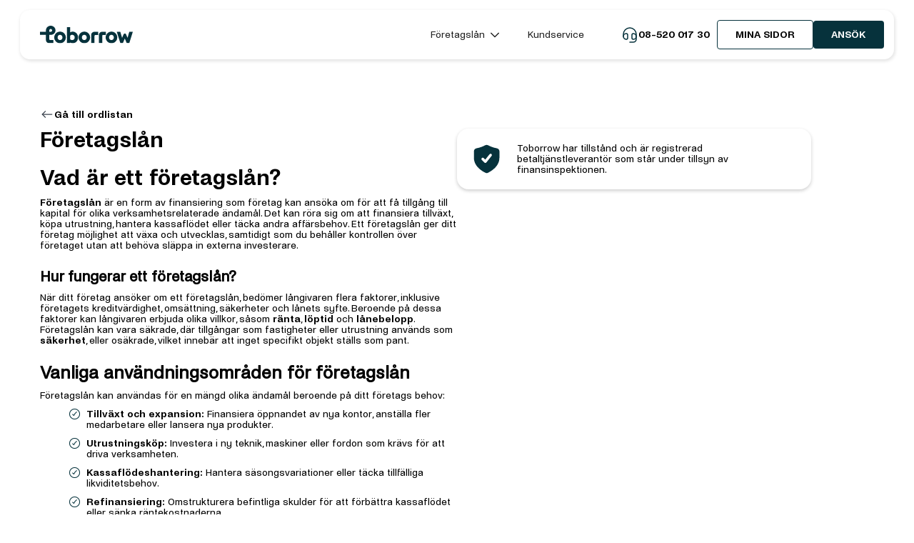

--- FILE ---
content_type: text/html; charset=utf-8
request_url: https://www.toborrow.com/ordlista/foretagslan
body_size: 11618
content:
<!DOCTYPE html><!-- Last Published: Wed Jan 14 2026 16:38:00 GMT+0000 (Coordinated Universal Time) --><html data-wf-domain="www.toborrow.com" data-wf-page="651d56f4173724960ad3a01d" data-wf-site="612cc7afe83aeb28aab50297" lang="sv" data-wf-collection="651d56f4173724960ad3a08d" data-wf-item-slug="foretagslan"><head><meta charset="utf-8"/><title>Företagslån | Toborrow</title><meta content="Vad är ett företagslån? Läs mer om hur ett företagslån fungerar och vad ditt företag kan använda lånet till." name="description"/><meta content="Företagslån | Toborrow" property="og:title"/><meta content="Vad är ett företagslån? Läs mer om hur ett företagslån fungerar och vad ditt företag kan använda lånet till." property="og:description"/><meta content="Företagslån | Toborrow" property="twitter:title"/><meta content="Vad är ett företagslån? Läs mer om hur ett företagslån fungerar och vad ditt företag kan använda lånet till." property="twitter:description"/><meta property="og:type" content="website"/><meta content="summary_large_image" name="twitter:card"/><meta content="width=device-width, initial-scale=1" name="viewport"/><meta content="-DM3Xwg5b8lukM9axVy92sw-CijOsB9ILG6UoqxU0_4" name="google-site-verification"/><link href="https://cdn.prod.website-files.com/612cc7afe83aeb28aab50297/css/toborrows-ultra-awesome-project.webflow.shared.d713ee7ed.min.css" rel="stylesheet" type="text/css" integrity="sha384-1xPuftsu+lfK140MZPe+TeiO7mg1h4aXnLmSWnLnwshp/WQLJtWx4d+eOh5a52Dl" crossorigin="anonymous"/><link href="https://fonts.googleapis.com" rel="preconnect"/><link href="https://fonts.gstatic.com" rel="preconnect" crossorigin="anonymous"/><script src="https://ajax.googleapis.com/ajax/libs/webfont/1.6.26/webfont.js" type="text/javascript"></script><script type="text/javascript">WebFont.load({  google: {    families: ["Open Sans:300,300italic,400,400italic,600,600italic,700,700italic,800,800italic","Oswald:200,300,400,500,600,700","Varela:400","PT Serif:400,400italic,700,700italic"]  }});</script><script type="text/javascript">!function(o,c){var n=c.documentElement,t=" w-mod-";n.className+=t+"js",("ontouchstart"in o||o.DocumentTouch&&c instanceof DocumentTouch)&&(n.className+=t+"touch")}(window,document);</script><link href="https://cdn.prod.website-files.com/612cc7afe83aeb28aab50297/68c7bd8881e827ca40e1a033_Rityta%201%20kopia.png" rel="shortcut icon" type="image/x-icon"/><link href="https://cdn.prod.website-files.com/612cc7afe83aeb28aab50297/68c7bda968ea7f9df8617c0c_Rityta%201%20kopia.png" rel="apple-touch-icon"/><!--<style>
  /**
  * Staging Improvements
  */

  .w-editor-publish-controls .w-editor-publish {
    display: none !important;
  }
</style>-->


<!-- Hubspot Chat & Google Consent Mode Configuration -->
<script>
    window.dataLayer = window.dataLayer || [];
    window.dataLayer.push({'chat_id': '19926406'});
  	function gtag() { dataLayer.push(arguments); }
    gtag('consent', 'default', {
      'ad_user_data': 'denied',
      'ad_personalization': 'denied',
      'ad_storage': 'denied',
      'analytics_storage': 'denied',
      'wait_for_update': 10,
    });
    gtag('js', new Date());
</script>

<!-- Google Tag Manager -->
<script>(function(w,d,s,l,i){w[l]=w[l]||[];w[l].push({'gtm.start':
new Date().getTime(),event:'gtm.js'});var f=d.getElementsByTagName(s)[0],
j=d.createElement(s),dl=l!='dataLayer'?'&l='+l:'';j.async=true;j.src=
'https://www.googletagmanager.com/gtm.js?id='+i+dl;f.parentNode.insertBefore(j,f);
})(window,document,'script','dataLayer','GTM-TF499N5');</script>
<!-- End Google Tag Manager -->



<!-- TrustBox script -->
<script type="text/javascript" src="https://widget.trustpilot.com/bootstrap/v5/tp.widget.bootstrap.min.js" async></script>
<!-- End TrustBox script -->


<script>
var Webflow = Webflow || [];
Webflow.push(function() {
 var l = $('#flowbaseSlider .w-slider-arrow-left');
 var r = $('#flowbaseSlider .w-slider-arrow-right');
 $('#flowbaseSlider')
   .on('click', '.slider-left', function() {
     l.trigger('tap');
   })
   .on('click', '.slider-right', function() {
     r.trigger('tap');
   });
});
</script>



<!-- [Attributes by Finsweet] CMS Load -->
<script async src="https://cdn.jsdelivr.net/npm/@finsweet/attributes-cmsload@1/cmsload.js"></script>


<!-- Start VWO Async SmartCode -->
<link rel="preconnect" href="https://dev.visualwebsiteoptimizer.com" />
<script type='text/javascript' id='vwoCode'>
window._vwo_code || (function() {
var account_id=750737,
version=2.0,
settings_tolerance=2000,
hide_element='body',
hide_element_style = 'opacity:0 !important;filter:alpha(opacity=0) !important;background:none !important',
/* DO NOT EDIT BELOW THIS LINE */
f=false,w=window,d=document,v=d.querySelector('#vwoCode'),cK='_vwo_'+account_id+'_settings',cc={};try{var c=JSON.parse(localStorage.getItem('_vwo_'+account_id+'_config'));cc=c&&typeof c==='object'?c:{}}catch(e){}var stT=cc.stT==='session'?w.sessionStorage:w.localStorage;code={use_existing_jquery:function(){return typeof use_existing_jquery!=='undefined'?use_existing_jquery:undefined},library_tolerance:function(){return typeof library_tolerance!=='undefined'?library_tolerance:undefined},settings_tolerance:function(){return cc.sT||settings_tolerance},hide_element_style:function(){return'{'+(cc.hES||hide_element_style)+'}'},hide_element:function(){return typeof cc.hE==='string'?cc.hE:hide_element},getVersion:function(){return version},finish:function(){if(!f){f=true;var e=d.getElementById('_vis_opt_path_hides');if(e)e.parentNode.removeChild(e)}},finished:function(){return f},load:function(e){var t=this.getSettings(),n=d.createElement('script'),i=this;if(t){n.textContent=t;d.getElementsByTagName('head')[0].appendChild(n);if(!w.VWO||VWO.caE){stT.removeItem(cK);i.load(e)}}else{n.fetchPriority='high';n.src=e;n.type='text/javascript';n.onerror=function(){_vwo_code.finish()};d.getElementsByTagName('head')[0].appendChild(n)}},getSettings:function(){try{var e=stT.getItem(cK);if(!e){return}e=JSON.parse(e);if(Date.now()>e.e){stT.removeItem(cK);return}return e.s}catch(e){return}},init:function(){if(d.URL.indexOf('__vwo_disable__')>-1)return;var e=this.settings_tolerance();w._vwo_settings_timer=setTimeout(function(){_vwo_code.finish();stT.removeItem(cK)},e);var t=d.currentScript,n=d.createElement('style'),i=this.hide_element(),r=t&&!t.async&&i?i+this.hide_element_style():'',c=d.getElementsByTagName('head')[0];n.setAttribute('id','_vis_opt_path_hides');v&&n.setAttribute('nonce',v.nonce);n.setAttribute('type','text/css');if(n.styleSheet)n.styleSheet.cssText=r;else n.appendChild(d.createTextNode(r));c.appendChild(n);this.load('https://dev.visualwebsiteoptimizer.com/j.php?a='+account_id+'&u='+encodeURIComponent(d.URL)+'&vn='+version)}};w._vwo_code=code;code.init();})();
</script>
<!-- End VWO Async SmartCode -->

<style>
body {
overflow-x: hidden;
  }</style>


 <script type="application/ld+json">
    {
      "@context": "https://schema.org",
      "@type": "WebSite",
      "name" : "Toborrow",
      "url": "https://www.toborrow.com/",
      "potentialAction": [{
        "@type": "SearchAction",
        "target": {
          "@type": "EntryPoint",
          "urlTemplate": "https://toborrow.com/search?query={search_term_string}"
        },
        "query-input": "required name=search_term_string"
      }]
    }
    </script>


<script>
  if (!document.querySelector('link[rel="canonical"]')) {
    var canonical = document.createElement('link');
    canonical.rel = 'canonical';
    canonical.href = window.location.href.split('?')[0];
    document.head.appendChild(canonical);
  }
</script>


<!-- [Attributes by Finsweet] CMS Combine -->
<script async src="https://cdn.jsdelivr.net/npm/@finsweet/attributes-cmscombine@1/cmscombine.js"></script>

<script>
  window.fsAttributes = window.fsAttributes || [];
  window.fsAttributes.push([
    'cmsload',
    (listInstances) => {
      console.log('cmsload Successfully loaded!');

      const [listInstance] = listInstances;

      if (listInstance)
        listInstance.on('renderitems', (renderedItems) => {
          console.log(renderedItems);
          window.Webflow && window.Webflow.destroy();
          window.Webflow && window.Webflow.ready();
          window.Webflow && window.Webflow.require('ix2').init();
          document.dispatchEvent(new Event('readystatechange'));
        });
    },
  ]);
</script>
<script>function getCookie(cname){var name=cname+"=";var ca=document.cookie.split(';');for(var i=0;i<ca.length;i++){var c=ca[i];while(c.charAt(0)==' '){c=c.substring(1);}
if(c.indexOf(name)==0){return c.substring(name.length,c.length);}}
return"";}</script></head><body><section class="nav-bar"><div data-animation="default" data-collapse="medium" data-duration="400" data-easing="ease" data-easing2="ease" role="banner" class="new-navigation w-nav"><div class="div-block-568"><div class="menu"><a href="/" class="logo-link w-nav-brand"><img width="108" src="https://cdn.prod.website-files.com/612cc7afe83aeb28aab50297/689c7ef5cab690633c16ac76_logo-toborrow-dark.svg" alt="Logotyp för Toborrow" class="logo-image"/></a><div class="navigation-button-wrap tablet"><a href="tel:+46852001730" class="nav-phone-wrapper w-inline-block"><img loading="lazy" src="https://cdn.prod.website-files.com/612cc7afe83aeb28aab50297/689c7ef5cab690633c16ac77_headset.svg" alt="" class="icon-17"/><div class="text-links">08-520 017 30</div></a><a href="/logga-in" class="secondary-button w-inline-block"><div>Mina sidor</div></a><a href="/ansok-har" class="primary-button w-inline-block"><div>Ansök</div></a></div><nav role="navigation" class="nav-dropdown-1 w-nav-menu"><div class="fn-navbar-menu-wrapper-second"><div class="fn-navbar-links-wrapper-advence desktop"><div data-delay="0" data-hover="false" class="fn-dorpdown-link-advence w-dropdown"><div class="fn-navbar-link-second-2 w-dropdown-toggle"><div>Företagslån</div><div class="fn-dropdown-link-icon w-embed"><svg width="12" height="8" viewBox="0 0 186 105" fill="none" xmlns="http://www.w3.org/2000/svg">
<path d="M-0.000732891 11.7072C-0.000732771 8.96624 1.04327 6.21424 3.14827 4.11424C7.34227 -0.0797578 14.1293 -0.0797575 18.3233 4.11424L92.6703 78.4663L167.022 4.11425C171.216 -0.0797507 178.009 -0.0797504 182.197 4.11425C186.391 8.30825 186.391 15.1013 182.197 19.2943L100.263 101.228C96.0693 105.422 89.2763 105.422 85.0883 101.228L3.14928 19.2942C1.04927 17.2012 -0.000733011 14.4542 -0.000732891 11.7072Z" fill="currentColor"/>
</svg></div></div><nav class="fn-navbar-link-list-advence first-look w-dropdown-list"><div class="fn-navbar-link-list-conetainer"><div id="w-node-_470a3511-b23c-5887-96d3-6b14449cd42e-449cd414" class="div-block-560"><div id="w-node-_470a3511-b23c-5887-96d3-6b14449cd42f-449cd414" class="div-block-564"><a href="/" class="fn-navbar-card-solution w-inline-block"><div><div class="div-block-566"><img loading="lazy" src="https://cdn.prod.website-files.com/687f583bbd17be79656fdaf5/6880eca11733ed9a1b026eda_briefcase-03-stroke-standard_toborrow.svg" alt="" class="image-150"/><div class="h6-heading">Företagslån</div></div><p>Ansök om företagslån upp till 20 miljoner.</p></div><div class="div-block-567"><div class="text-links">Ansök</div><img loading="lazy" src="https://cdn.prod.website-files.com/687f583bbd17be79656fdaf5/6880e6fd238e17e190ad01c6_arrow-right-02-stroke-standard_toborrow.svg" alt="" class="icon-arrow-2"/></div></a><a id="w-node-_470a3511-b23c-5887-96d3-6b14449cd43c-449cd414" href="/leasing" class="fn-navbar-card-solution w-inline-block"><div><div class="div-block-566"><img loading="lazy" src="https://cdn.prod.website-files.com/612cc7afe83aeb28aab50297/68b8258b04f7af4de620b88e_crane-stroke-rounded.svg" alt="" class="image-150"/><div class="h6-heading">Maskinfinansiering</div></div><p>Företagsleasing av fordon och utrustning.</p></div><div class="div-block-567"><div class="text-links">Ansök</div><img loading="lazy" src="https://cdn.prod.website-files.com/687f583bbd17be79656fdaf5/6880e6fd238e17e190ad01c6_arrow-right-02-stroke-standard_toborrow.svg" alt="" class="icon-arrow-2"/></div></a><a id="w-node-_470a3511-b23c-5887-96d3-6b14449cd448-449cd414" href="/factoring" class="fn-navbar-card-solution w-inline-block"><div><div class="div-block-566"><img loading="lazy" src="https://cdn.prod.website-files.com/612cc7afe83aeb28aab50297/672a375e24e1765249e4ad16_invoice-01-stroke-standard.svg" alt="Ikon faktura" class="image-150"/><div class="h6-heading">Factoring</div></div><p>Sälj dina fakturor och frigör kapital direkt.</p></div><div class="div-block-567"><div class="text-links">Ansök</div><img loading="lazy" src="https://cdn.prod.website-files.com/687f583bbd17be79656fdaf5/6880e6fd238e17e190ad01c6_arrow-right-02-stroke-standard_toborrow.svg" alt="" class="icon-arrow-2"/></div></a><a id="w-node-_470a3511-b23c-5887-96d3-6b14449cd454-449cd414" href="/fastighetslan" class="fn-navbar-card-solution w-inline-block"><div><div class="div-block-566"><img loading="lazy" src="https://cdn.prod.website-files.com/612cc7afe83aeb28aab50297/68c031bbe3538565535b15af_office-stroke-rounded.svg" alt="" class="image-150"/><div class="h6-heading">Fastighetslån</div></div><p>Brygglån, byggnadskreditiv eller fastighetslån.</p></div><div class="div-block-567"><div class="text-links">Ansök</div><img loading="lazy" src="https://cdn.prod.website-files.com/687f583bbd17be79656fdaf5/6880e6fd238e17e190ad01c6_arrow-right-02-stroke-standard_toborrow.svg" alt="" class="icon-arrow-2"/></div></a></div></div><div id="w-node-_470a3511-b23c-5887-96d3-6b14449cd460-449cd414" class="div-block-562"><div><a href="/om-oss" class="navigation-item">Om oss</a><a href="/sakerheter" class="navigation-item">Säkerheter</a><a href="/verktyg-och-mallar" class="navigation-item">Verktyg och mallar</a></div><a id="w-node-_470a3511-b23c-5887-96d3-6b14449cd468-449cd414" href="/kontakta-oss" class="navigation-contact-2 w-inline-block"><img sizes="100vw" srcset="https://cdn.prod.website-files.com/612cc7afe83aeb28aab50297/695e1f95d25a4b8644e2c3c6_customer_service_agent-p-500.png 500w, https://cdn.prod.website-files.com/612cc7afe83aeb28aab50297/695e1f95d25a4b8644e2c3c6_customer_service_agent-p-800.png 800w, https://cdn.prod.website-files.com/612cc7afe83aeb28aab50297/695e1f95d25a4b8644e2c3c6_customer_service_agent.png 1024w" alt="" src="https://cdn.prod.website-files.com/612cc7afe83aeb28aab50297/695e1f95d25a4b8644e2c3c6_customer_service_agent.png" loading="lazy" class="image-149"/><div class="div-block-563"><div>Har du frågor?</div><div class="medium">Kontakta oss</div></div></a></div><div id="w-node-_470a3511-b23c-5887-96d3-6b14449cd46f-449cd414" class="div-block-571"></div><div id="w-node-_470a3511-b23c-5887-96d3-6b14449cd470-449cd414" data-w-id="470a3511-b23c-5887-96d3-6b14449cd470" class="div-block-565"><div data-w-id="470a3511-b23c-5887-96d3-6b14449cd471" class="text-block-224">Svårt att välja rätt? Hitta rätt lösning efter syfte - klicka här!</div><div class="div-block-570"><div id="w-node-_470a3511-b23c-5887-96d3-6b14449cd474-449cd414" class="h6-heading">Hitta ritta rätt lösning efter syfte</div><div><a href="#" class="navigation-item">Företagslån</a><a href="#" class="navigation-item">Checkkredit</a><a href="#" class="navigation-item">Samla lån</a><a href="#" class="navigation-item">Jämför lån</a></div><div><a href="#" class="navigation-item">Factoring</a><a href="#" class="navigation-item">Avtalsfinansiering</a><a href="#" class="navigation-item">Orderfinansiering</a></div><div><a href="#" class="navigation-item">Leasing</a><a href="#" class="navigation-item">Maskinfinansiering</a><a href="#" class="navigation-item">Bilfinansiering</a><a href="#" class="navigation-item">Jordbruksmaskiner</a></div><div><a href="#" class="navigation-item">Fastighetslån</a><a href="#" class="navigation-item">Brygglån</a><a href="#" class="navigation-item">Byggnadskreditiv</a></div></div></div><form action="/search" id="w-node-_470a3511-b23c-5887-96d3-6b14449cd496-449cd414" class="search-4 w-form"><input class="search-input-2 w-input" maxlength="256" name="query" placeholder="Sök.." type="search" id="search" required=""/><input type="submit" class="short-btn-icon dark search w-button" value=""/></form></div></nav></div><a href="/kontakta-oss" class="navigation-item w-nav-link">Kundservice</a></div><div class="fn-navbar-links-wrapper-advence mobile"><div class="div-block-582"><div class="tabs-menu-8"><a href="/" class="tab-link-2 active w-inline-block"><div>Företagslån</div></a><a href="/privatlan" class="tab-link-2 w-inline-block"><div>Privatlån</div></a></div><div class="fn-navbar-link-list-conetainer"><div id="w-node-_470a3511-b23c-5887-96d3-6b14449cd4d6-449cd414" class="div-block-560"><div id="w-node-_470a3511-b23c-5887-96d3-6b14449cd4d7-449cd414" class="div-block-564"><a href="/" class="fn-navbar-card-solution w-inline-block"><div><div class="div-block-566"><img loading="lazy" src="https://cdn.prod.website-files.com/687f583bbd17be79656fdaf5/6880eca11733ed9a1b026eda_briefcase-03-stroke-standard_toborrow.svg" alt="" class="image-150"/><div class="h6-heading">Företagslån</div></div><p class="nav-link-description">Ansök om företagslån upp till 20 miljoner.</p></div><div class="div-block-567"><div class="text-links">Ansök</div><img loading="lazy" src="https://cdn.prod.website-files.com/687f583bbd17be79656fdaf5/6880e6fd238e17e190ad01c6_arrow-right-02-stroke-standard_toborrow.svg" alt="" class="icon-arrow-2"/></div></a><a id="w-node-_470a3511-b23c-5887-96d3-6b14449cd4e4-449cd414" href="/leasing" class="fn-navbar-card-solution w-inline-block"><div><div class="div-block-566"><img loading="lazy" src="https://cdn.prod.website-files.com/612cc7afe83aeb28aab50297/68b8258b04f7af4de620b88e_crane-stroke-rounded.svg" alt="" class="image-150"/><div class="h6-heading">Maskinfinansiering</div></div><p class="nav-link-description">Företagsleasing av fordon och utrustning.</p></div><div class="div-block-567"><div class="text-links">Ansök</div><img loading="lazy" src="https://cdn.prod.website-files.com/687f583bbd17be79656fdaf5/6880e6fd238e17e190ad01c6_arrow-right-02-stroke-standard_toborrow.svg" alt="" class="icon-arrow-2"/></div></a><a id="w-node-_470a3511-b23c-5887-96d3-6b14449cd4f0-449cd414" href="/factoring" class="fn-navbar-card-solution w-inline-block"><div><div class="div-block-566"><img loading="lazy" src="https://cdn.prod.website-files.com/612cc7afe83aeb28aab50297/672a375e24e1765249e4ad16_invoice-01-stroke-standard.svg" alt="Ikon faktura" class="image-150"/><div class="h6-heading">Factoring</div></div><p class="nav-link-description">Sälj dina fakturor och frigör kapital direkt.</p></div><div class="div-block-567"><div class="text-links">Ansök</div><img loading="lazy" src="https://cdn.prod.website-files.com/687f583bbd17be79656fdaf5/6880e6fd238e17e190ad01c6_arrow-right-02-stroke-standard_toborrow.svg" alt="" class="icon-arrow-2"/></div></a><a id="w-node-_470a3511-b23c-5887-96d3-6b14449cd4fc-449cd414" href="/fastighetslan" class="fn-navbar-card-solution w-inline-block"><div><div class="div-block-566"><img loading="lazy" src="https://cdn.prod.website-files.com/612cc7afe83aeb28aab50297/68c031bbe3538565535b15af_office-stroke-rounded.svg" alt="" class="image-150"/><div class="h6-heading">Fastighetslån</div></div><p class="nav-link-description">Brygglån, byggnadskreditiv eller fastighetslån.</p></div><div class="div-block-567"><div class="text-links">Ansök</div><img loading="lazy" src="https://cdn.prod.website-files.com/687f583bbd17be79656fdaf5/6880e6fd238e17e190ad01c6_arrow-right-02-stroke-standard_toborrow.svg" alt="" class="icon-arrow-2"/></div></a></div></div></div></div><div id="w-node-_470a3511-b23c-5887-96d3-6b14449cd509-449cd414" class="div-block-571"></div><div id="w-node-_470a3511-b23c-5887-96d3-6b14449cd50a-449cd414" class="div-block-562"><div id="w-node-_470a3511-b23c-5887-96d3-6b14449cd50b-449cd414" class="div-block-559"><a href="/kontakta-oss" class="navigation-item w-nav-link">Kundservice</a><a href="/om-oss" class="navigation-item">Om oss</a><a href="/sakerheter" class="navigation-item">Säkerheter</a><a href="/verktyg-och-mallar" class="navigation-item">Verktyg och mallar</a></div><div id="w-node-_470a3511-b23c-5887-96d3-6b14449cd514-449cd414" class="navigation-button-wrap mobile"><a href="tel:+46852001730" class="nav-phone-wrapper w-inline-block"><img loading="lazy" src="https://cdn.prod.website-files.com/612cc7afe83aeb28aab50297/689c7ef5cab690633c16ac77_headset.svg" alt="" class="icon-17"/><div class="text-links">08-520 017 30</div></a><div class="div-block-569"><a href="/logga-in" class="secondary-button w-inline-block"><div>Mina sidor</div></a><a href="/ansok-har" class="primary-button w-inline-block"><div>Ansök</div></a></div></div><a id="w-node-_470a3511-b23c-5887-96d3-6b14449cd520-449cd414" href="/kontakta-oss" class="navigation-contact-2 w-inline-block"><img sizes="100vw" srcset="https://cdn.prod.website-files.com/612cc7afe83aeb28aab50297/695e1f95d25a4b8644e2c3c6_customer_service_agent-p-500.png 500w, https://cdn.prod.website-files.com/612cc7afe83aeb28aab50297/695e1f95d25a4b8644e2c3c6_customer_service_agent-p-800.png 800w, https://cdn.prod.website-files.com/612cc7afe83aeb28aab50297/695e1f95d25a4b8644e2c3c6_customer_service_agent.png 1024w" alt="" src="https://cdn.prod.website-files.com/612cc7afe83aeb28aab50297/695e1f95d25a4b8644e2c3c6_customer_service_agent.png" loading="lazy" class="image-149"/><div class="div-block-563"><div class="paragraph-35">Har du frågor?</div><div class="medium">Kontakta oss</div></div></a></div><div class="div-block-561"><div class="div-block-581"><div data-w-id="470a3511-b23c-5887-96d3-6b14449cd528" class="div-block-565"><div class="text-block-224">Svårt att välja rätt? Hitta rätt lösning efter syfte - klicka här!</div></div><form action="/search" class="search-4 w-form"><input class="search-input-2 w-input" maxlength="256" name="query" placeholder="Sök.." type="search" id="search" required=""/><input type="submit" class="short-btn-icon dark search w-button" value=""/></form></div><div class="div-block-570"><div id="w-node-_470a3511-b23c-5887-96d3-6b14449cd52f-449cd414" class="h6-heading">Hitta ritta rätt lösning efter syfte</div><div><a href="#" class="navigation-item">Företagslån</a><a href="#" class="navigation-item">Checkkredit</a><a href="#" class="navigation-item">Samla lån</a><a href="#" class="navigation-item">Jämför lån</a></div><div><a href="#" class="navigation-item">Factoring</a><a href="#" class="navigation-item">Avtalsfinansiering</a><a href="#" class="navigation-item">Orderfinansiering</a></div><div><a href="#" class="navigation-item">Leasing</a><a href="#" class="navigation-item">Maskinfinansiering</a><a href="#" class="navigation-item">Bilfinansiering</a><a href="#" class="navigation-item">Jordbruksmaskiner</a></div><div><a href="#" class="navigation-item">Fastighetslån</a><a href="#" class="navigation-item">Brygglån</a><a href="#" class="navigation-item">Byggnadskreditiv</a></div></div></div></div><div class="navigation-button-wrap desktop"><a href="tel:+46852001730" class="nav-phone-wrapper w-inline-block"><img loading="lazy" src="https://cdn.prod.website-files.com/612cc7afe83aeb28aab50297/689c7ef5cab690633c16ac77_headset.svg" alt="" class="icon-17"/><div class="text-links">08-520 017 30</div></a><a href="/logga-in" class="secondary-button w-inline-block"><div>Mina sidor</div></a><a href="/ansok-har" class="primary-button w-inline-block"><div>Ansök</div></a></div></div></nav><div id="w-node-_470a3511-b23c-5887-96d3-6b14449cd55c-449cd414" class="fn-menu-button-second w-nav-button"><div class="nav-menu-button-wrap"><div class="fn-nav-line-3 green-line"></div><div class="fn-nav-line-3 green-line"></div><div class="fn-nav-line-3 green-line"></div></div></div></div></div></div></section><div class="distance-top"></div><div class="container-wrap"><div class="container-vertical-flex"><a href="/ordlista" class="link-block-23 w-inline-block"><img src="https://cdn.prod.website-files.com/612cc7afe83aeb28aab50297/670687c64362928f7b9a6ce9_arrow-left-02-stroke-standard_toborrow.svg" loading="lazy" alt="ikon pil lång vänster svart"/><div>Gå till ordlistan</div></a><div class="container-horizontal-flex distance-5em"><div class="column-82"><h1 class="h2-heading">Företagslån</h1><div class="w-richtext"><h2>Vad är ett företagslån?</h2><p><a href="/">Företagslån</a> är en form av finansiering som företag kan ansöka om för att få tillgång till kapital för olika verksamhetsrelaterade ändamål. Det kan röra sig om att finansiera tillväxt, köpa utrustning, hantera kassaflödet eller täcka andra affärsbehov. Ett företagslån ger ditt företag möjlighet att växa och utvecklas, samtidigt som du behåller kontrollen över företaget utan att behöva släppa in externa investerare.</p><p>‍</p><h3>Hur fungerar ett företagslån?</h3><p>När ditt företag ansöker om ett företagslån, bedömer långivaren flera faktorer, inklusive företagets kreditvärdighet, omsättning, säkerheter och lånets syfte. Beroende på dessa faktorer kan långivaren erbjuda olika villkor, såsom <a href="/ordlista/ranta">ränta</a>, <a href="/ordlista/loptid">löptid</a> och <a href="/ordlista/lanebelopp">lånebelopp</a>. Företagslån kan vara säkrade, där tillgångar som fastigheter eller utrustning används som <a href="/ordlista/lan-med-sakerhet">säkerhet</a>, eller osäkrade, vilket innebär att inget specifikt objekt ställs som pant.</p><p>‍</p><h4>Vanliga användningsområden för företagslån</h4><p>Företagslån kan användas för en mängd olika ändamål beroende på ditt företags behov:</p><ul role="list"><li><strong>Tillväxt och expansion:</strong> Finansiera öppnandet av nya kontor, anställa fler medarbetare eller lansera nya produkter.</li><li><strong>Utrustningsköp:</strong> Investera i ny teknik, maskiner eller fordon som krävs för att driva verksamheten.</li><li><strong>Kassaflödeshantering:</strong> Hantera säsongsvariationer eller täcka tillfälliga likviditetsbehov.</li><li><strong>Refinansiering:</strong> Omstrukturera befintliga skulder för att förbättra kassaflödet eller sänka räntekostnaderna.</li></ul><p>‍</p><h3>Hur ansöker man om ett företagslån?</h3><p>Ansökningsprocessen för ett företagslån börjar med att du och ditt företag bestämmer hur mycket kapital som behövs och för vilket syfte. Därefter kommer <a href="/langivare">långivaren</a> att utvärdera företagets finansiella hälsa, inklusive kreditvärdighet, årsredovisning och eventuella säkerheter. Baserat på denna information kommer långivaren att erbjuda lånevillkor som inkluderar ränta, löptid och återbetalningsstruktur.</p><p>‍</p><h4>Fördelar och nackdelar med företagslån</h4><p><strong>Fördelar:</strong></p><ul role="list"><li><strong>Tillgång till kapital:</strong> Möjliggör investeringar och tillväxt som annars inte hade varit möjliga.</li><li><strong>Behåll kontrollen:</strong> Till skillnad från riskkapitalfinansiering behåller du full kontroll över företaget.</li><li><strong>Bygg kreditvärdighet:</strong> Regelbundna återbetalningar kan förbättra företagets kreditvärdighet, vilket underlättar framtida finansieringsmöjligheter.</li></ul><p>‍</p><p><strong>Nackdelar:</strong></p><ul role="list"><li><strong>Kostnad:</strong> Räntor och avgifter kan innebära en betydande kostnad, särskilt om lånet är stort eller långsiktigt.</li><li><strong>Risk:</strong> Om företaget inte kan uppfylla sina betalningsåtaganden kan det leda till ekonomiska problem eller till och med konkurs.</li></ul><p>‍</p><h3>Andra finansieringslösningar för företag</h3><p>Utöver företagslån finns det flera <a href="/finansieringslosningar">andra finansieringslösningar</a> som kan passa ditt företags behov:</p><ul role="list"><li><a href="/factoring"><strong>Factoring</strong></a><strong>:</strong> Sälj dina fakturor till en tredje part för att snabbt frigöra kapital.</li><li><a href="/leasing"><strong>Leasing</strong></a><strong>:</strong> Hyra utrustning eller fordon istället för att köpa, vilket kan minska den initiala investeringskostnaden.</li><li><a href="/fastighetslan"><strong>Fastighetslån</strong></a><strong>:</strong> Finansiera köp av kommersiella fastigheter genom att använda fastigheten som säkerhet för lånet.</li><li><a href="/foretagslan/eu-lan"><strong>EU-lån</strong></a><strong>:</strong> Ett EU-lån fungerar precis som ett vanligt företagslån, men med en viktig skillnad: företagets borgensman behöver endast stå för 20% av lånebeloppet.</li></ul></div></div><div class="column-82 hide-mobile"><div class="application-container"><div class="code-embed-10 w-embed w-script"><application-flow api-url="https://businessloan-api.toborrow.com" app-url="https://businessloan.toborrow.com" microservices-url="https://ms.toborrow.com" adapter-url="https://business.toborrow.com"></application-flow>
<script src="https://d3dukauz0ttoy2.cloudfront.net/flow.js" type="module"></script></div><div class="fi-block"><img src="https://cdn.prod.website-files.com/612cc7afe83aeb28aab50297/68a5d6b0366dfaa69c81f670_security-validation-solid-standard.svg" loading="lazy" alt="" class="image-133"/><div class="div-block-517"><div class="paragraph">Toborrow har tillstånd och är registrerad betaltjänstleverantör som står under tillsyn av finansinspektionen.</div></div></div><div class="div-block-457"><div id="w-node-dac2780c-b98d-7c9a-b2ad-7f98796e8797-796e8797" class="div-block-298"><a href="https://se.trustpilot.com/review/toborrow.com" target="_blank" class="div-block-407 vertical-flex w-inline-block"><img loading="lazy" src="https://cdn.prod.website-files.com/612cc7afe83aeb28aab50297/6602eced66155b3a77c93977_Trustpilot_brandmark_gr-blk-RGB.svg" alt="Logo trustpilot" class="image-111 desk"/><img loading="lazy" src="https://cdn.prod.website-files.com/612cc7afe83aeb28aab50297/6602eced961d3dca11079a77_Trustpilot_ratings_4halfstar-RGB.svg" alt="" class="image-112 _150px"/></a></div></div></div></div></div><div class="distance-small"></div><div class="box stretch"><div id="w-node-_3ba9feb1-35e7-261b-d1e7-0b5f5b81f4a1-0ad3a01d" class="w-layout-layout quick-stack-9 wf-layout-layout"><div id="w-node-_3ba9feb1-35e7-261b-d1e7-0b5f5b81f4a2-0ad3a01d" class="w-layout-cell cell-42"><img alt="Porträtt av Emma på Toborrow" src="https://cdn.prod.website-files.com/625fc3d524cfd0cec9bcfc40/67336cf38bec9fb18d379599__S2A4200_c2.webp" loading="lazy" sizes="100vw" srcset="https://cdn.prod.website-files.com/625fc3d524cfd0cec9bcfc40/67336cf38bec9fb18d379599__S2A4200_c2-p-500.webp 500w, https://cdn.prod.website-files.com/625fc3d524cfd0cec9bcfc40/67336cf38bec9fb18d379599__S2A4200_c2-p-800.webp 800w, https://cdn.prod.website-files.com/625fc3d524cfd0cec9bcfc40/67336cf38bec9fb18d379599__S2A4200_c2.webp 1080w" class="image-126"/><div class="div-block-451"><div>Innehållsansvarig</div><div class="h6-heading">Emma Blomqvist</div></div></div><div id="w-node-_3ba9feb1-35e7-261b-d1e7-0b5f5b81f4a9-0ad3a01d" class="w-layout-cell cell-41"><div class="div-block-450"><div class="medium margin-right-10px">Senast uppdaterad:</div><div>2024-10-30 16:22</div></div><div class="div-block-450"><div class="medium margin-right-10px">Publicerad:</div><div>2023-11-01 9:48</div></div></div></div></div></div></div><div data-wf--contact-component---simple--variant="base"><div><div class="container-wrap blue"><div class="container-horizontal-flex distance-5em short"><div class="column-82 vertical-align-center align-text-center"><h2 class="h2-heading">Vi hjälper dig genom hela processen</h2><p>Vi finns här för att hjälpa dig, oavsett om det är via chatt, e-post eller telefon. Tveka inte att kontakta oss, vi ser fram emot att höra från dig! <br/><br/>Helgfria vardagar 9–11:30 samt 13–16</p><div class="distance-large"></div><div class="container-horizontal-flex distance-0-5em"><div class="secondary-button white chat"><div class="html-embed-26 w-embed w-script"><a onclick="event.preventDefault(); window.HubSpotConversations.widget.open()" href="#" style="  color:#fff; text-decoration: none; font-size: 14px;"><img src="https://cdn.prod.website-files.com/612cc7afe83aeb28aab50297/670686da6fdf4d75d4d3933d_bubble-chat-stroke-standard_toborrow.svg" style="width: 25px; margin-right: 10px;" alt="ikon chattbubbla">STARTA CHATT</a>

<script>

function openHubspotChat() {
    if (window.HubSpotConversations) {
        window.HubSpotConversations.widget.open();
    } else {
        window.hsConversationsOnReady = [
            function() {
                window.HubSpotConversations.widget.open();
            }
        ];
    }
}

</script></div></div><a href="tel:+46852001730" class="primary-button white icon phone w-button">Ring oss</a></div></div><div class="column-82 hide-mobile"><img sizes="(max-width: 1439px) 100vw, 1307.96875px" srcset="https://cdn.prod.website-files.com/612cc7afe83aeb28aab50297/672b8d8e1f103ff55cdb6804_Portra%CC%88tt_personal-29-1080-p-500.avif 500w, https://cdn.prod.website-files.com/612cc7afe83aeb28aab50297/672b8d8e1f103ff55cdb6804_Portra%CC%88tt_personal-29-1080.avif 1308w" alt="Porträttbild personal på Toborrow låneförmedling" src="https://cdn.prod.website-files.com/612cc7afe83aeb28aab50297/672b8d8e1f103ff55cdb6804_Portra%CC%88tt_personal-29-1080.avif" loading="lazy" class="image-contact-block"/></div></div></div></div></div><div class="container-wrap"><div class="container-align-center short"><div class="container-vertical-flex"><h2 class="h2-heading w-condition-invisible">Relaterade frågor och svar</h2><div class="faq-grid w-condition-invisible"><div data-delay="0" data-hover="false" class="faq-dropdown w-condition-invisible w-dropdown"><div class="faq-toggle w-dropdown-toggle"><div class="question-wrapper"><div class="medium w-dyn-bind-empty"></div><img loading="lazy" src="https://cdn.prod.website-files.com/687f583bbd17be79656fdaf5/6880e19a3ce5eff05757f3d8_plus-sign-stroke-standard_toborrow.svg" alt="" class="faq-icon-2"/></div></div><nav class="faq-answer-2 w-dropdown-list"><div class="faq-answer-wrapper"><div class="w-dyn-bind-empty w-richtext"></div></div></nav></div><div data-delay="0" data-hover="false" class="faq-dropdown w-condition-invisible w-dropdown"><div class="faq-toggle w-dropdown-toggle"><div class="question-wrapper"><div class="medium w-dyn-bind-empty"></div><img loading="lazy" src="https://cdn.prod.website-files.com/687f583bbd17be79656fdaf5/6880e19a3ce5eff05757f3d8_plus-sign-stroke-standard_toborrow.svg" alt="" class="faq-icon-2"/></div></div><nav class="faq-answer-2 w-dropdown-list"><div class="faq-answer-wrapper"><div class="w-dyn-bind-empty w-richtext"></div></div></nav></div><div data-delay="0" data-hover="false" class="faq-dropdown w-condition-invisible w-dropdown"><div class="faq-toggle w-dropdown-toggle"><div class="question-wrapper"><div class="medium w-dyn-bind-empty"></div><img loading="lazy" src="https://cdn.prod.website-files.com/687f583bbd17be79656fdaf5/6880e19a3ce5eff05757f3d8_plus-sign-stroke-standard_toborrow.svg" alt="" class="faq-icon-2"/></div></div><nav class="faq-answer-2 w-dropdown-list"><div class="faq-answer-wrapper"><div class="w-dyn-bind-empty w-richtext"></div></div></nav></div><div data-delay="0" data-hover="false" class="faq-dropdown w-condition-invisible w-dropdown"><div class="faq-toggle w-dropdown-toggle"><div class="question-wrapper"><div class="medium w-dyn-bind-empty"></div><img loading="lazy" src="https://cdn.prod.website-files.com/687f583bbd17be79656fdaf5/6880e19a3ce5eff05757f3d8_plus-sign-stroke-standard_toborrow.svg" alt="" class="faq-icon-2"/></div></div><nav class="faq-answer-2 w-dropdown-list"><div class="faq-answer-wrapper"><div class="w-dyn-bind-empty w-richtext"></div></div></nav></div><div data-delay="0" data-hover="false" class="faq-dropdown w-condition-invisible w-dropdown"><div class="faq-toggle w-dropdown-toggle"><div class="question-wrapper"><div class="medium w-dyn-bind-empty"></div><img loading="lazy" src="https://cdn.prod.website-files.com/687f583bbd17be79656fdaf5/6880e19a3ce5eff05757f3d8_plus-sign-stroke-standard_toborrow.svg" alt="" class="faq-icon-2"/></div></div><nav class="faq-answer-2 w-dropdown-list"><div class="faq-answer-wrapper"><div class="w-dyn-bind-empty w-richtext"></div></div></nav></div></div><div class="container-horizontal-flex distance-0-5em w-condition-invisible"><div class="distance-large w-condition-invisible"></div><div class="w-dyn-list"><div class="w-dyn-empty"><div>No items found.</div></div></div></div></div></div></div><div class="footer-section-new"><div><div class="footer-wrap blue"><div class="footer-wrapper"><a href="#" class="footer-brand w-inline-block"><img loading="lazy" src="https://cdn.prod.website-files.com/612cc7afe83aeb28aab50297/689c7269c4806d97257d09f7_logo-toborrow-light.svg" alt="Logotyp för Toborrow" class="image-147"/></a><div class="footer-link-wrapper"><div class="div-block-584"><div class="footer-block-two"><div class="footer-title-3">Toborrow</div><a href="/om-oss" class="footer-link-2">Om oss</a><a href="/villkor" class="footer-link-2">Våra villkor</a><a href="/langivare" class="footer-link-2">Våra långivare</a><a href="/artiklar" class="footer-link-2">Artiklar och nyheter</a><a href="/lediga-tjanster" class="footer-link-2">Lediga tjänster</a></div><div class="footer-block-two"><div class="footer-title-3">Företag</div><a href="/" class="footer-link-2">Företagslån</a><a href="/leasing" class="footer-link-2">Leasing</a><a href="/factoring" class="footer-link-2">Factoring</a><a href="/fastighetslan" class="footer-link-2">Fastighetslån</a><a href="/kontokredit" class="footer-link-2">Kontokredit</a></div><div class="footer-block-two"><div class="footer-title-3">Hjälp</div><a href="/dmsparr" class="footer-link-2">Avregistrera från direktreklam</a><a href="/klagomal" class="footer-link-2">Klagomål</a><a href="/fragor-och-svar" class="footer-link-2">Frågor och svar</a><a href="/ordlista" class="footer-link-2">Ordlista</a><a href="/kontakta-oss" class="footer-link-2">Kontakta oss</a></div></div><div class="footer-form"><div class="footer-title-3">Nyhetsbrev</div><p>Prenumerera på vårt nyhetsbrev</p><div class="distance-medium"></div><a href="/nyhetsbrev" class="secondary-button white stretch w-button">Prenumerera</a></div><div class="footer-form hide w-form"><form id="wf-form-Footer-Form" name="wf-form-Footer-Form" data-name="Footer Form" method="get" class="footer-form-container" data-wf-page-id="651d56f4173724960ad3a01d" data-wf-element-id="d8fdcaa4-c7fc-5660-037a-45d4b18272fe"><div class="footer-title-3">Nyhetsbrev</div><div class="footer-form-block"><input class="footer-field w-input" maxlength="256" name="Footer-Email" data-name="Footer Email" aria-label="Get product updates" placeholder="E-post" type="email" id="Footer-Email" required=""/><input type="submit" data-wait="Please wait..." class="short-btn-icon w-button" value=""/></div></form><div class="w-form-done"><div>Thank you! Your submission has been received!</div></div><div class="w-form-fail"><div>Oops! Something went wrong while submitting the form.</div></div></div></div></div><div class="distance-large"></div><div class="footer-bottom-grid"><div class="container-horizontal-flex distance-0-5em"><a href="https://www.toborrow.com/anvandarvillkor/allmanna-villkor-lantagare-konsumentkrediter" target="_blank" class="footer-link-2">Allmänna villkor</a><div class="dot-2">•</div><a href="https://www.toborrow.com/anvandarvillkor/hantering-av-personuppgifter" target="_blank" class="footer-link-2">Hantering av personuppgifter</a><div class="dot-2">•</div><a href="https://www.toborrow.com/anvandarvillkor/cookies" target="_blank" class="footer-link-2">Cookie policy</a></div><div class="paragraph copyright">© 2025 Toborrow AB, All rights reserved</div></div><div class="distance-medium"></div></div></div></div><script src="https://d3e54v103j8qbb.cloudfront.net/js/jquery-3.5.1.min.dc5e7f18c8.js?site=612cc7afe83aeb28aab50297" type="text/javascript" integrity="sha256-9/aliU8dGd2tb6OSsuzixeV4y/faTqgFtohetphbbj0=" crossorigin="anonymous"></script><script src="https://cdn.prod.website-files.com/612cc7afe83aeb28aab50297/js/webflow.schunk.36b8fb49256177c8.js" type="text/javascript" integrity="sha384-4abIlA5/v7XaW1HMXKBgnUuhnjBYJ/Z9C1OSg4OhmVw9O3QeHJ/qJqFBERCDPv7G" crossorigin="anonymous"></script><script src="https://cdn.prod.website-files.com/612cc7afe83aeb28aab50297/js/webflow.schunk.beccc4c52a2fd318.js" type="text/javascript" integrity="sha384-6RM7oCQg0Ay3LV6R1rL1pgWBZVTuZX8E9OtdcCoplIOwO+iHnDnjfYHIJfMuCbLF" crossorigin="anonymous"></script><script src="https://cdn.prod.website-files.com/612cc7afe83aeb28aab50297/js/webflow.4c99b05f.2473a6c03d1aabad.js" type="text/javascript" integrity="sha384-JvddPNszD9FbpW+O56ZSJ6XQJqmbkr5JtEDbQVX5NbyVSON3jeT6mmkCqqOzFy2O" crossorigin="anonymous"></script><script>
  document.addEventListener('DOMContentLoaded', function () {
    // Replace '.your-tab-link' with the actual class on your Tab Links inside the nav dropdown
    const tabLinks = document.querySelectorAll('.nav-dropdown-1 .tab-link-2');

    tabLinks.forEach(function (tab) {
      tab.addEventListener('click', function (event) {
        event.stopPropagation();
      });
    });
  });
</script>
</body></html>

--- FILE ---
content_type: text/css
request_url: https://cdn.prod.website-files.com/612cc7afe83aeb28aab50297/css/toborrows-ultra-awesome-project.webflow.shared.d713ee7ed.min.css
body_size: 112291
content:
html{-webkit-text-size-adjust:100%;-ms-text-size-adjust:100%;font-family:sans-serif}body{margin:0}article,aside,details,figcaption,figure,footer,header,hgroup,main,menu,nav,section,summary{display:block}audio,canvas,progress,video{vertical-align:baseline;display:inline-block}audio:not([controls]){height:0;display:none}[hidden],template{display:none}a{background-color:#0000}a:active,a:hover{outline:0}abbr[title]{border-bottom:1px dotted}b,strong{font-weight:700}dfn{font-style:italic}h1{margin:.67em 0;font-size:2em}mark{color:#000;background:#ff0}small{font-size:80%}sub,sup{vertical-align:baseline;font-size:75%;line-height:0;position:relative}sup{top:-.5em}sub{bottom:-.25em}img{border:0}svg:not(:root){overflow:hidden}hr{box-sizing:content-box;height:0}pre{overflow:auto}code,kbd,pre,samp{font-family:monospace;font-size:1em}button,input,optgroup,select,textarea{color:inherit;font:inherit;margin:0}button{overflow:visible}button,select{text-transform:none}button,html input[type=button],input[type=reset]{-webkit-appearance:button;cursor:pointer}button[disabled],html input[disabled]{cursor:default}button::-moz-focus-inner,input::-moz-focus-inner{border:0;padding:0}input{line-height:normal}input[type=checkbox],input[type=radio]{box-sizing:border-box;padding:0}input[type=number]::-webkit-inner-spin-button,input[type=number]::-webkit-outer-spin-button{height:auto}input[type=search]{-webkit-appearance:none}input[type=search]::-webkit-search-cancel-button,input[type=search]::-webkit-search-decoration{-webkit-appearance:none}legend{border:0;padding:0}textarea{overflow:auto}optgroup{font-weight:700}table{border-collapse:collapse;border-spacing:0}td,th{padding:0}@font-face{font-family:webflow-icons;src:url([data-uri])format("truetype");font-weight:400;font-style:normal}[class^=w-icon-],[class*=\ w-icon-]{speak:none;font-variant:normal;text-transform:none;-webkit-font-smoothing:antialiased;-moz-osx-font-smoothing:grayscale;font-style:normal;font-weight:400;line-height:1;font-family:webflow-icons!important}.w-icon-slider-right:before{content:""}.w-icon-slider-left:before{content:""}.w-icon-nav-menu:before{content:""}.w-icon-arrow-down:before,.w-icon-dropdown-toggle:before{content:""}.w-icon-file-upload-remove:before{content:""}.w-icon-file-upload-icon:before{content:""}*{box-sizing:border-box}html{height:100%}body{color:#333;background-color:#fff;min-height:100%;margin:0;font-family:Arial,sans-serif;font-size:14px;line-height:20px}img{vertical-align:middle;max-width:100%;display:inline-block}html.w-mod-touch *{background-attachment:scroll!important}.w-block{display:block}.w-inline-block{max-width:100%;display:inline-block}.w-clearfix:before,.w-clearfix:after{content:" ";grid-area:1/1/2/2;display:table}.w-clearfix:after{clear:both}.w-hidden{display:none}.w-button{color:#fff;line-height:inherit;cursor:pointer;background-color:#3898ec;border:0;border-radius:0;padding:9px 15px;text-decoration:none;display:inline-block}input.w-button{-webkit-appearance:button}html[data-w-dynpage] [data-w-cloak]{color:#0000!important}.w-code-block{margin:unset}pre.w-code-block code{all:inherit}.w-optimization{display:contents}.w-webflow-badge,.w-webflow-badge>img{box-sizing:unset;width:unset;height:unset;max-height:unset;max-width:unset;min-height:unset;min-width:unset;margin:unset;padding:unset;float:unset;clear:unset;border:unset;border-radius:unset;background:unset;background-image:unset;background-position:unset;background-size:unset;background-repeat:unset;background-origin:unset;background-clip:unset;background-attachment:unset;background-color:unset;box-shadow:unset;transform:unset;direction:unset;font-family:unset;font-weight:unset;color:unset;font-size:unset;line-height:unset;font-style:unset;font-variant:unset;text-align:unset;letter-spacing:unset;-webkit-text-decoration:unset;text-decoration:unset;text-indent:unset;text-transform:unset;list-style-type:unset;text-shadow:unset;vertical-align:unset;cursor:unset;white-space:unset;word-break:unset;word-spacing:unset;word-wrap:unset;transition:unset}.w-webflow-badge{white-space:nowrap;cursor:pointer;box-shadow:0 0 0 1px #0000001a,0 1px 3px #0000001a;visibility:visible!important;opacity:1!important;z-index:2147483647!important;color:#aaadb0!important;overflow:unset!important;background-color:#fff!important;border-radius:3px!important;width:auto!important;height:auto!important;margin:0!important;padding:6px!important;font-size:12px!important;line-height:14px!important;text-decoration:none!important;display:inline-block!important;position:fixed!important;inset:auto 12px 12px auto!important;transform:none!important}.w-webflow-badge>img{position:unset;visibility:unset!important;opacity:1!important;vertical-align:middle!important;display:inline-block!important}h1,h2,h3,h4,h5,h6{margin-bottom:10px;font-weight:700}h1{margin-top:20px;font-size:38px;line-height:44px}h2{margin-top:20px;font-size:32px;line-height:36px}h3{margin-top:20px;font-size:24px;line-height:30px}h4{margin-top:10px;font-size:18px;line-height:24px}h5{margin-top:10px;font-size:14px;line-height:20px}h6{margin-top:10px;font-size:12px;line-height:18px}p{margin-top:0;margin-bottom:10px}blockquote{border-left:5px solid #e2e2e2;margin:0 0 10px;padding:10px 20px;font-size:18px;line-height:22px}figure{margin:0 0 10px}figcaption{text-align:center;margin-top:5px}ul,ol{margin-top:0;margin-bottom:10px;padding-left:40px}.w-list-unstyled{padding-left:0;list-style:none}.w-embed:before,.w-embed:after{content:" ";grid-area:1/1/2/2;display:table}.w-embed:after{clear:both}.w-video{width:100%;padding:0;position:relative}.w-video iframe,.w-video object,.w-video embed{border:none;width:100%;height:100%;position:absolute;top:0;left:0}fieldset{border:0;margin:0;padding:0}button,[type=button],[type=reset]{cursor:pointer;-webkit-appearance:button;border:0}.w-form{margin:0 0 15px}.w-form-done{text-align:center;background-color:#ddd;padding:20px;display:none}.w-form-fail{background-color:#ffdede;margin-top:10px;padding:10px;display:none}label{margin-bottom:5px;font-weight:700;display:block}.w-input,.w-select{color:#333;vertical-align:middle;background-color:#fff;border:1px solid #ccc;width:100%;height:38px;margin-bottom:10px;padding:8px 12px;font-size:14px;line-height:1.42857;display:block}.w-input::placeholder,.w-select::placeholder{color:#999}.w-input:focus,.w-select:focus{border-color:#3898ec;outline:0}.w-input[disabled],.w-select[disabled],.w-input[readonly],.w-select[readonly],fieldset[disabled] .w-input,fieldset[disabled] .w-select{cursor:not-allowed}.w-input[disabled]:not(.w-input-disabled),.w-select[disabled]:not(.w-input-disabled),.w-input[readonly],.w-select[readonly],fieldset[disabled]:not(.w-input-disabled) .w-input,fieldset[disabled]:not(.w-input-disabled) .w-select{background-color:#eee}textarea.w-input,textarea.w-select{height:auto}.w-select{background-color:#f3f3f3}.w-select[multiple]{height:auto}.w-form-label{cursor:pointer;margin-bottom:0;font-weight:400;display:inline-block}.w-radio{margin-bottom:5px;padding-left:20px;display:block}.w-radio:before,.w-radio:after{content:" ";grid-area:1/1/2/2;display:table}.w-radio:after{clear:both}.w-radio-input{float:left;margin:3px 0 0 -20px;line-height:normal}.w-file-upload{margin-bottom:10px;display:block}.w-file-upload-input{opacity:0;z-index:-100;width:.1px;height:.1px;position:absolute;overflow:hidden}.w-file-upload-default,.w-file-upload-uploading,.w-file-upload-success{color:#333;display:inline-block}.w-file-upload-error{margin-top:10px;display:block}.w-file-upload-default.w-hidden,.w-file-upload-uploading.w-hidden,.w-file-upload-error.w-hidden,.w-file-upload-success.w-hidden{display:none}.w-file-upload-uploading-btn{cursor:pointer;background-color:#fafafa;border:1px solid #ccc;margin:0;padding:8px 12px;font-size:14px;font-weight:400;display:flex}.w-file-upload-file{background-color:#fafafa;border:1px solid #ccc;flex-grow:1;justify-content:space-between;margin:0;padding:8px 9px 8px 11px;display:flex}.w-file-upload-file-name{font-size:14px;font-weight:400;display:block}.w-file-remove-link{cursor:pointer;width:auto;height:auto;margin-top:3px;margin-left:10px;padding:3px;display:block}.w-icon-file-upload-remove{margin:auto;font-size:10px}.w-file-upload-error-msg{color:#ea384c;padding:2px 0;display:inline-block}.w-file-upload-info{padding:0 12px;line-height:38px;display:inline-block}.w-file-upload-label{cursor:pointer;background-color:#fafafa;border:1px solid #ccc;margin:0;padding:8px 12px;font-size:14px;font-weight:400;display:inline-block}.w-icon-file-upload-icon,.w-icon-file-upload-uploading{width:20px;margin-right:8px;display:inline-block}.w-icon-file-upload-uploading{height:20px}.w-container{max-width:940px;margin-left:auto;margin-right:auto}.w-container:before,.w-container:after{content:" ";grid-area:1/1/2/2;display:table}.w-container:after{clear:both}.w-container .w-row{margin-left:-10px;margin-right:-10px}.w-row:before,.w-row:after{content:" ";grid-area:1/1/2/2;display:table}.w-row:after{clear:both}.w-row .w-row{margin-left:0;margin-right:0}.w-col{float:left;width:100%;min-height:1px;padding-left:10px;padding-right:10px;position:relative}.w-col .w-col{padding-left:0;padding-right:0}.w-col-1{width:8.33333%}.w-col-2{width:16.6667%}.w-col-3{width:25%}.w-col-4{width:33.3333%}.w-col-5{width:41.6667%}.w-col-6{width:50%}.w-col-7{width:58.3333%}.w-col-8{width:66.6667%}.w-col-9{width:75%}.w-col-10{width:83.3333%}.w-col-11{width:91.6667%}.w-col-12{width:100%}.w-hidden-main{display:none!important}@media screen and (max-width:991px){.w-container{max-width:728px}.w-hidden-main{display:inherit!important}.w-hidden-medium{display:none!important}.w-col-medium-1{width:8.33333%}.w-col-medium-2{width:16.6667%}.w-col-medium-3{width:25%}.w-col-medium-4{width:33.3333%}.w-col-medium-5{width:41.6667%}.w-col-medium-6{width:50%}.w-col-medium-7{width:58.3333%}.w-col-medium-8{width:66.6667%}.w-col-medium-9{width:75%}.w-col-medium-10{width:83.3333%}.w-col-medium-11{width:91.6667%}.w-col-medium-12{width:100%}.w-col-stack{width:100%;left:auto;right:auto}}@media screen and (max-width:767px){.w-hidden-main,.w-hidden-medium{display:inherit!important}.w-hidden-small{display:none!important}.w-row,.w-container .w-row{margin-left:0;margin-right:0}.w-col{width:100%;left:auto;right:auto}.w-col-small-1{width:8.33333%}.w-col-small-2{width:16.6667%}.w-col-small-3{width:25%}.w-col-small-4{width:33.3333%}.w-col-small-5{width:41.6667%}.w-col-small-6{width:50%}.w-col-small-7{width:58.3333%}.w-col-small-8{width:66.6667%}.w-col-small-9{width:75%}.w-col-small-10{width:83.3333%}.w-col-small-11{width:91.6667%}.w-col-small-12{width:100%}}@media screen and (max-width:479px){.w-container{max-width:none}.w-hidden-main,.w-hidden-medium,.w-hidden-small{display:inherit!important}.w-hidden-tiny{display:none!important}.w-col{width:100%}.w-col-tiny-1{width:8.33333%}.w-col-tiny-2{width:16.6667%}.w-col-tiny-3{width:25%}.w-col-tiny-4{width:33.3333%}.w-col-tiny-5{width:41.6667%}.w-col-tiny-6{width:50%}.w-col-tiny-7{width:58.3333%}.w-col-tiny-8{width:66.6667%}.w-col-tiny-9{width:75%}.w-col-tiny-10{width:83.3333%}.w-col-tiny-11{width:91.6667%}.w-col-tiny-12{width:100%}}.w-widget{position:relative}.w-widget-map{width:100%;height:400px}.w-widget-map label{width:auto;display:inline}.w-widget-map img{max-width:inherit}.w-widget-map .gm-style-iw{text-align:center}.w-widget-map .gm-style-iw>button{display:none!important}.w-widget-twitter{overflow:hidden}.w-widget-twitter-count-shim{vertical-align:top;text-align:center;background:#fff;border:1px solid #758696;border-radius:3px;width:28px;height:20px;display:inline-block;position:relative}.w-widget-twitter-count-shim *{pointer-events:none;-webkit-user-select:none;user-select:none}.w-widget-twitter-count-shim .w-widget-twitter-count-inner{text-align:center;color:#999;font-family:serif;font-size:15px;line-height:12px;position:relative}.w-widget-twitter-count-shim .w-widget-twitter-count-clear{display:block;position:relative}.w-widget-twitter-count-shim.w--large{width:36px;height:28px}.w-widget-twitter-count-shim.w--large .w-widget-twitter-count-inner{font-size:18px;line-height:18px}.w-widget-twitter-count-shim:not(.w--vertical){margin-left:5px;margin-right:8px}.w-widget-twitter-count-shim:not(.w--vertical).w--large{margin-left:6px}.w-widget-twitter-count-shim:not(.w--vertical):before,.w-widget-twitter-count-shim:not(.w--vertical):after{content:" ";pointer-events:none;border:solid #0000;width:0;height:0;position:absolute;top:50%;left:0}.w-widget-twitter-count-shim:not(.w--vertical):before{border-width:4px;border-color:#75869600 #5d6c7b #75869600 #75869600;margin-top:-4px;margin-left:-9px}.w-widget-twitter-count-shim:not(.w--vertical).w--large:before{border-width:5px;margin-top:-5px;margin-left:-10px}.w-widget-twitter-count-shim:not(.w--vertical):after{border-width:4px;border-color:#fff0 #fff #fff0 #fff0;margin-top:-4px;margin-left:-8px}.w-widget-twitter-count-shim:not(.w--vertical).w--large:after{border-width:5px;margin-top:-5px;margin-left:-9px}.w-widget-twitter-count-shim.w--vertical{width:61px;height:33px;margin-bottom:8px}.w-widget-twitter-count-shim.w--vertical:before,.w-widget-twitter-count-shim.w--vertical:after{content:" ";pointer-events:none;border:solid #0000;width:0;height:0;position:absolute;top:100%;left:50%}.w-widget-twitter-count-shim.w--vertical:before{border-width:5px;border-color:#5d6c7b #75869600 #75869600;margin-left:-5px}.w-widget-twitter-count-shim.w--vertical:after{border-width:4px;border-color:#fff #fff0 #fff0;margin-left:-4px}.w-widget-twitter-count-shim.w--vertical .w-widget-twitter-count-inner{font-size:18px;line-height:22px}.w-widget-twitter-count-shim.w--vertical.w--large{width:76px}.w-background-video{color:#fff;height:500px;position:relative;overflow:hidden}.w-background-video>video{object-fit:cover;z-index:-100;background-position:50%;background-size:cover;width:100%;height:100%;margin:auto;position:absolute;inset:-100%}.w-background-video>video::-webkit-media-controls-start-playback-button{-webkit-appearance:none;display:none!important}.w-background-video--control{background-color:#0000;padding:0;position:absolute;bottom:1em;right:1em}.w-background-video--control>[hidden]{display:none!important}.w-slider{text-align:center;clear:both;-webkit-tap-highlight-color:#0000;tap-highlight-color:#0000;background:#ddd;height:300px;position:relative}.w-slider-mask{z-index:1;white-space:nowrap;height:100%;display:block;position:relative;left:0;right:0;overflow:hidden}.w-slide{vertical-align:top;white-space:normal;text-align:left;width:100%;height:100%;display:inline-block;position:relative}.w-slider-nav{z-index:2;text-align:center;-webkit-tap-highlight-color:#0000;tap-highlight-color:#0000;height:40px;margin:auto;padding-top:10px;position:absolute;inset:auto 0 0}.w-slider-nav.w-round>div{border-radius:100%}.w-slider-nav.w-num>div{font-size:inherit;line-height:inherit;width:auto;height:auto;padding:.2em .5em}.w-slider-nav.w-shadow>div{box-shadow:0 0 3px #3336}.w-slider-nav-invert{color:#fff}.w-slider-nav-invert>div{background-color:#2226}.w-slider-nav-invert>div.w-active{background-color:#222}.w-slider-dot{cursor:pointer;background-color:#fff6;width:1em;height:1em;margin:0 3px .5em;transition:background-color .1s,color .1s;display:inline-block;position:relative}.w-slider-dot.w-active{background-color:#fff}.w-slider-dot:focus{outline:none;box-shadow:0 0 0 2px #fff}.w-slider-dot:focus.w-active{box-shadow:none}.w-slider-arrow-left,.w-slider-arrow-right{cursor:pointer;color:#fff;-webkit-tap-highlight-color:#0000;tap-highlight-color:#0000;-webkit-user-select:none;user-select:none;width:80px;margin:auto;font-size:40px;position:absolute;inset:0;overflow:hidden}.w-slider-arrow-left [class^=w-icon-],.w-slider-arrow-right [class^=w-icon-],.w-slider-arrow-left [class*=\ w-icon-],.w-slider-arrow-right [class*=\ w-icon-]{position:absolute}.w-slider-arrow-left:focus,.w-slider-arrow-right:focus{outline:0}.w-slider-arrow-left{z-index:3;right:auto}.w-slider-arrow-right{z-index:4;left:auto}.w-icon-slider-left,.w-icon-slider-right{width:1em;height:1em;margin:auto;inset:0}.w-slider-aria-label{clip:rect(0 0 0 0);border:0;width:1px;height:1px;margin:-1px;padding:0;position:absolute;overflow:hidden}.w-slider-force-show{display:block!important}.w-dropdown{text-align:left;z-index:900;margin-left:auto;margin-right:auto;display:inline-block;position:relative}.w-dropdown-btn,.w-dropdown-toggle,.w-dropdown-link{vertical-align:top;color:#222;text-align:left;white-space:nowrap;margin-left:auto;margin-right:auto;padding:20px;text-decoration:none;position:relative}.w-dropdown-toggle{-webkit-user-select:none;user-select:none;cursor:pointer;padding-right:40px;display:inline-block}.w-dropdown-toggle:focus{outline:0}.w-icon-dropdown-toggle{width:1em;height:1em;margin:auto 20px auto auto;position:absolute;top:0;bottom:0;right:0}.w-dropdown-list{background:#ddd;min-width:100%;display:none;position:absolute}.w-dropdown-list.w--open{display:block}.w-dropdown-link{color:#222;padding:10px 20px;display:block}.w-dropdown-link.w--current{color:#0082f3}.w-dropdown-link:focus{outline:0}@media screen and (max-width:767px){.w-nav-brand{padding-left:10px}}.w-lightbox-backdrop{cursor:auto;letter-spacing:normal;text-indent:0;text-shadow:none;text-transform:none;visibility:visible;white-space:normal;word-break:normal;word-spacing:normal;word-wrap:normal;color:#fff;text-align:center;z-index:2000;opacity:0;-webkit-user-select:none;-moz-user-select:none;-webkit-tap-highlight-color:transparent;background:#000000e6;outline:0;font-family:Helvetica Neue,Helvetica,Ubuntu,Segoe UI,Verdana,sans-serif;font-size:17px;font-style:normal;font-weight:300;line-height:1.2;list-style:disc;position:fixed;inset:0;-webkit-transform:translate(0)}.w-lightbox-backdrop,.w-lightbox-container{-webkit-overflow-scrolling:touch;height:100%;overflow:auto}.w-lightbox-content{height:100vh;position:relative;overflow:hidden}.w-lightbox-view{opacity:0;width:100vw;height:100vh;position:absolute}.w-lightbox-view:before{content:"";height:100vh}.w-lightbox-group,.w-lightbox-group .w-lightbox-view,.w-lightbox-group .w-lightbox-view:before{height:86vh}.w-lightbox-frame,.w-lightbox-view:before{vertical-align:middle;display:inline-block}.w-lightbox-figure{margin:0;position:relative}.w-lightbox-group .w-lightbox-figure{cursor:pointer}.w-lightbox-img{width:auto;max-width:none;height:auto}.w-lightbox-image{float:none;max-width:100vw;max-height:100vh;display:block}.w-lightbox-group .w-lightbox-image{max-height:86vh}.w-lightbox-caption{text-align:left;text-overflow:ellipsis;white-space:nowrap;background:#0006;padding:.5em 1em;position:absolute;bottom:0;left:0;right:0;overflow:hidden}.w-lightbox-embed{width:100%;height:100%;position:absolute;inset:0}.w-lightbox-control{cursor:pointer;background-position:50%;background-repeat:no-repeat;background-size:24px;width:4em;transition:all .3s;position:absolute;top:0}.w-lightbox-left{background-image:url([data-uri]);display:none;bottom:0;left:0}.w-lightbox-right{background-image:url([data-uri]);display:none;bottom:0;right:0}.w-lightbox-close{background-image:url([data-uri]);background-size:18px;height:2.6em;right:0}.w-lightbox-strip{white-space:nowrap;padding:0 1vh;line-height:0;position:absolute;bottom:0;left:0;right:0;overflow:auto hidden}.w-lightbox-item{box-sizing:content-box;cursor:pointer;width:10vh;padding:2vh 1vh;display:inline-block;-webkit-transform:translate(0,0)}.w-lightbox-active{opacity:.3}.w-lightbox-thumbnail{background:#222;height:10vh;position:relative;overflow:hidden}.w-lightbox-thumbnail-image{position:absolute;top:0;left:0}.w-lightbox-thumbnail .w-lightbox-tall{width:100%;top:50%;transform:translateY(-50%)}.w-lightbox-thumbnail .w-lightbox-wide{height:100%;left:50%;transform:translate(-50%)}.w-lightbox-spinner{box-sizing:border-box;border:5px solid #0006;border-radius:50%;width:40px;height:40px;margin-top:-20px;margin-left:-20px;animation:.8s linear infinite spin;position:absolute;top:50%;left:50%}.w-lightbox-spinner:after{content:"";border:3px solid #0000;border-bottom-color:#fff;border-radius:50%;position:absolute;inset:-4px}.w-lightbox-hide{display:none}.w-lightbox-noscroll{overflow:hidden}@media (min-width:768px){.w-lightbox-content{height:96vh;margin-top:2vh}.w-lightbox-view,.w-lightbox-view:before{height:96vh}.w-lightbox-group,.w-lightbox-group .w-lightbox-view,.w-lightbox-group .w-lightbox-view:before{height:84vh}.w-lightbox-image{max-width:96vw;max-height:96vh}.w-lightbox-group .w-lightbox-image{max-width:82.3vw;max-height:84vh}.w-lightbox-left,.w-lightbox-right{opacity:.5;display:block}.w-lightbox-close{opacity:.8}.w-lightbox-control:hover{opacity:1}}.w-lightbox-inactive,.w-lightbox-inactive:hover{opacity:0}.w-richtext:before,.w-richtext:after{content:" ";grid-area:1/1/2/2;display:table}.w-richtext:after{clear:both}.w-richtext[contenteditable=true]:before,.w-richtext[contenteditable=true]:after{white-space:initial}.w-richtext ol,.w-richtext ul{overflow:hidden}.w-richtext .w-richtext-figure-selected.w-richtext-figure-type-video div:after,.w-richtext .w-richtext-figure-selected[data-rt-type=video] div:after,.w-richtext .w-richtext-figure-selected.w-richtext-figure-type-image div,.w-richtext .w-richtext-figure-selected[data-rt-type=image] div{outline:2px solid #2895f7}.w-richtext figure.w-richtext-figure-type-video>div:after,.w-richtext figure[data-rt-type=video]>div:after{content:"";display:none;position:absolute;inset:0}.w-richtext figure{max-width:60%;position:relative}.w-richtext figure>div:before{cursor:default!important}.w-richtext figure img{width:100%}.w-richtext figure figcaption.w-richtext-figcaption-placeholder{opacity:.6}.w-richtext figure div{color:#0000;font-size:0}.w-richtext figure.w-richtext-figure-type-image,.w-richtext figure[data-rt-type=image]{display:table}.w-richtext figure.w-richtext-figure-type-image>div,.w-richtext figure[data-rt-type=image]>div{display:inline-block}.w-richtext figure.w-richtext-figure-type-image>figcaption,.w-richtext figure[data-rt-type=image]>figcaption{caption-side:bottom;display:table-caption}.w-richtext figure.w-richtext-figure-type-video,.w-richtext figure[data-rt-type=video]{width:60%;height:0}.w-richtext figure.w-richtext-figure-type-video iframe,.w-richtext figure[data-rt-type=video] iframe{width:100%;height:100%;position:absolute;top:0;left:0}.w-richtext figure.w-richtext-figure-type-video>div,.w-richtext figure[data-rt-type=video]>div{width:100%}.w-richtext figure.w-richtext-align-center{clear:both;margin-left:auto;margin-right:auto}.w-richtext figure.w-richtext-align-center.w-richtext-figure-type-image>div,.w-richtext figure.w-richtext-align-center[data-rt-type=image]>div{max-width:100%}.w-richtext figure.w-richtext-align-normal{clear:both}.w-richtext figure.w-richtext-align-fullwidth{text-align:center;clear:both;width:100%;max-width:100%;margin-left:auto;margin-right:auto;display:block}.w-richtext figure.w-richtext-align-fullwidth>div{padding-bottom:inherit;display:inline-block}.w-richtext figure.w-richtext-align-fullwidth>figcaption{display:block}.w-richtext figure.w-richtext-align-floatleft{float:left;clear:none;margin-right:15px}.w-richtext figure.w-richtext-align-floatright{float:right;clear:none;margin-left:15px}.w-nav{z-index:1000;background:#ddd;position:relative}.w-nav:before,.w-nav:after{content:" ";grid-area:1/1/2/2;display:table}.w-nav:after{clear:both}.w-nav-brand{float:left;color:#333;text-decoration:none;position:relative}.w-nav-link{vertical-align:top;color:#222;text-align:left;margin-left:auto;margin-right:auto;padding:20px;text-decoration:none;display:inline-block;position:relative}.w-nav-link.w--current{color:#0082f3}.w-nav-menu{float:right;position:relative}[data-nav-menu-open]{text-align:center;background:#c8c8c8;min-width:200px;position:absolute;top:100%;left:0;right:0;overflow:visible;display:block!important}.w--nav-link-open{display:block;position:relative}.w-nav-overlay{width:100%;display:none;position:absolute;top:100%;left:0;right:0;overflow:hidden}.w-nav-overlay [data-nav-menu-open]{top:0}.w-nav[data-animation=over-left] .w-nav-overlay{width:auto}.w-nav[data-animation=over-left] .w-nav-overlay,.w-nav[data-animation=over-left] [data-nav-menu-open]{z-index:1;top:0;right:auto}.w-nav[data-animation=over-right] .w-nav-overlay{width:auto}.w-nav[data-animation=over-right] .w-nav-overlay,.w-nav[data-animation=over-right] [data-nav-menu-open]{z-index:1;top:0;left:auto}.w-nav-button{float:right;cursor:pointer;-webkit-tap-highlight-color:#0000;tap-highlight-color:#0000;-webkit-user-select:none;user-select:none;padding:18px;font-size:24px;display:none;position:relative}.w-nav-button:focus{outline:0}.w-nav-button.w--open{color:#fff;background-color:#c8c8c8}.w-nav[data-collapse=all] .w-nav-menu{display:none}.w-nav[data-collapse=all] .w-nav-button,.w--nav-dropdown-open,.w--nav-dropdown-toggle-open{display:block}.w--nav-dropdown-list-open{position:static}@media screen and (max-width:991px){.w-nav[data-collapse=medium] .w-nav-menu{display:none}.w-nav[data-collapse=medium] .w-nav-button{display:block}}@media screen and (max-width:767px){.w-nav[data-collapse=small] .w-nav-menu{display:none}.w-nav[data-collapse=small] .w-nav-button{display:block}.w-nav-brand{padding-left:10px}}@media screen and (max-width:479px){.w-nav[data-collapse=tiny] .w-nav-menu{display:none}.w-nav[data-collapse=tiny] .w-nav-button{display:block}}.w-tabs{position:relative}.w-tabs:before,.w-tabs:after{content:" ";grid-area:1/1/2/2;display:table}.w-tabs:after{clear:both}.w-tab-menu{position:relative}.w-tab-link{vertical-align:top;text-align:left;cursor:pointer;color:#222;background-color:#ddd;padding:9px 30px;text-decoration:none;display:inline-block;position:relative}.w-tab-link.w--current{background-color:#c8c8c8}.w-tab-link:focus{outline:0}.w-tab-content{display:block;position:relative;overflow:hidden}.w-tab-pane{display:none;position:relative}.w--tab-active{display:block}@media screen and (max-width:479px){.w-tab-link{display:block}}.w-ix-emptyfix:after{content:""}@keyframes spin{0%{transform:rotate(0)}to{transform:rotate(360deg)}}.w-dyn-empty{background-color:#ddd;padding:10px}.w-dyn-hide,.w-dyn-bind-empty,.w-condition-invisible{display:none!important}.wf-layout-layout{display:grid}@font-face{font-family:Old School Grotesk Compact Heavy;src:url(https://cdn.prod.website-files.com/612cc7afe83aeb28aab50297/68a461db3842800beacd8fe6_OldschoolGroteskCompact_W-Heavy.woff2)format("woff2");font-weight:900;font-style:normal;font-display:swap}@font-face{font-family:Noi Grotesk Regular;src:url(https://cdn.prod.website-files.com/612cc7afe83aeb28aab50297/68a461450cd92325bdc19696_NoiGrotesk-Regular.eot)format("embedded-opentype"),url(https://cdn.prod.website-files.com/612cc7afe83aeb28aab50297/68a46145128aadd093e3d973_NoiGrotesk-Regular.woff)format("woff"),url(https://cdn.prod.website-files.com/612cc7afe83aeb28aab50297/68a46146f41a5cc427f0805e_NoiGrotesk-Regular.ttf)format("truetype"),url(https://cdn.prod.website-files.com/612cc7afe83aeb28aab50297/68a46146f41a5cc427f0805b_NoiGrotesk-Regular.otf)format("opentype");font-weight:400;font-style:normal;font-display:swap}@font-face{font-family:Noi Grotesk Medium;src:url(https://cdn.prod.website-files.com/612cc7afe83aeb28aab50297/68a4618a67e4c87d0f8e656b_NoiGrotesk-Medium.eot)format("embedded-opentype"),url(https://cdn.prod.website-files.com/612cc7afe83aeb28aab50297/68a4618a5057380664de9b31_NoiGrotesk-Medium.woff)format("woff"),url(https://cdn.prod.website-files.com/612cc7afe83aeb28aab50297/68a4618aa6e416d5bfb6655e_NoiGrotesk-Medium.ttf)format("truetype"),url(https://cdn.prod.website-files.com/612cc7afe83aeb28aab50297/68a4618aea8110ed1301429a_NoiGrotesk-Medium.otf)format("opentype");font-weight:500;font-style:normal;font-display:swap}@font-face{font-family:Noi Grotesk Semibold;src:url(https://cdn.prod.website-files.com/612cc7afe83aeb28aab50297/68a461b14e9107a08cd5c27d_NoiGrotesk-Semibold.eot)format("embedded-opentype"),url(https://cdn.prod.website-files.com/612cc7afe83aeb28aab50297/68a461b1d1a83a2813be9d72_NoiGrotesk-Semibold.woff)format("woff"),url(https://cdn.prod.website-files.com/612cc7afe83aeb28aab50297/68a461b12106310c67cf5066_NoiGrotesk-Semibold.ttf)format("truetype"),url(https://cdn.prod.website-files.com/612cc7afe83aeb28aab50297/68a461b1bcd1e009092a4ecb_NoiGrotesk-Semibold.otf)format("opentype");font-weight:600;font-style:normal;font-display:swap}@font-face{font-family:Inter;src:url(https://cdn.prod.website-files.com/612cc7afe83aeb28aab50297/6565e7c3d5cf48104554ed23_Inter-Regular.ttf)format("truetype");font-weight:400;font-style:normal;font-display:swap}@font-face{font-family:Inter;src:url(https://cdn.prod.website-files.com/612cc7afe83aeb28aab50297/6565e7c3b8b08bf942db2f69_Inter-Light.ttf)format("truetype");font-weight:300;font-style:normal;font-display:swap}@font-face{font-family:Inter;src:url(https://cdn.prod.website-files.com/612cc7afe83aeb28aab50297/6565e7c371cab57ba794a8c7_Inter-SemiBold.ttf)format("truetype");font-weight:600;font-style:normal;font-display:swap}@font-face{font-family:Inter;src:url(https://cdn.prod.website-files.com/612cc7afe83aeb28aab50297/6565e7c3c761fcc6484e350c_Inter-Medium.ttf)format("truetype");font-weight:500;font-style:normal;font-display:swap}@font-face{font-family:Inter;src:url(https://cdn.prod.website-files.com/612cc7afe83aeb28aab50297/6565e7c3d5cf48104554ed23_Inter-Regular.ttf)format("truetype");font-weight:400;font-style:italic;font-display:swap}@font-face{font-family:Inter;src:url(https://cdn.prod.website-files.com/612cc7afe83aeb28aab50297/6565e7c3c761fcc6484e350c_Inter-Medium.ttf)format("truetype");font-weight:500;font-style:italic;font-display:swap}@font-face{font-family:Poppins;src:url(https://cdn.prod.website-files.com/612cc7afe83aeb28aab50297/6565e78be5903403b7e52d60_Poppins-Regular.otf)format("opentype");font-weight:400;font-style:normal;font-display:swap}@font-face{font-family:Poppins;src:url(https://cdn.prod.website-files.com/612cc7afe83aeb28aab50297/6565e78a1a65879f5daa18f6_Poppins-Medium.otf)format("opentype");font-weight:500;font-style:normal;font-display:swap}@font-face{font-family:Poppins;src:url(https://cdn.prod.website-files.com/612cc7afe83aeb28aab50297/6565e78b162330ff87480eaa_Poppins-Light.otf)format("opentype");font-weight:300;font-style:normal;font-display:swap}@font-face{font-family:Poppins;src:url(https://cdn.prod.website-files.com/612cc7afe83aeb28aab50297/6565e78b9e4e06d53442da4d_Poppins-Thin.otf)format("opentype");font-weight:100;font-style:normal;font-display:swap}@font-face{font-family:Poppins;src:url(https://cdn.prod.website-files.com/612cc7afe83aeb28aab50297/6565e78a64c0e0f7c678acb9_Poppins-SemiBold.otf)format("opentype");font-weight:600;font-style:normal;font-display:swap}:root{--_new-design---colors--10-black:black;--_new-design---text-sizes--paragraph-size:14px;--heading-height:1.1em;--h1-headings:"Old School Grotesk Compact Heavy",Impact,sans-serif;--_new-design---text-sizes--h1-size:8em;--h1-height:.9em;--h2-heading:"Noi Grotesk Semibold",Arial,sans-serif;--_new-design---text-sizes--h2-size:2em;--h3-h6-headings:"Noi Grotesk Regular",Arial,sans-serif;--_new-design---text-sizes--h3-size:1.5em;--_new-design---text-sizes--h4-size:1.8em;--_new-design---text-sizes--h5-size:1.4em;--_new-design---text-sizes--h6-size:1.4em;--_new-design---colors--8-grey-blue-700:#26484f;--_new-design---colors--18-pink-200:#ffb9dc;--gamla-variabler--black:#38404c;--gamla-variabler--combine-library-white:white;--gamla-variabler--money-green-light:#e5efe7;--gamla-variabler--chic-blue-light:#e7eff1;--gamla-variabler--chic-blue:#0f5f71;--gamla-variabler--white-smoke:#f4f0ed;--gamla-variabler--sky-blue:#8bbdc8;--gamla-variabler--light-green:#8bbd89;--gamla-variabler--beige:#dcbc9e;--gamla-variabler--azure:#cde1e5;--gamla-variabler--shadow:#0000001a;--_new-design---radius--radius-component:14px;--_new-design---colors--9-grey-blue-800:#06323c;--_new-design---colors--1-white:white;--gamla-variabler--light-coral:#e9958c;--gamla-variabler--business-blue:#378899;--gamla-variabler--salmon:#ff6f61;--gamla-variabler--money-green:#1e6225;--gamla-variabler--combine-library-grey-800:#1f2c3d;--gamla-variabler--combine-library-grey-600:#5f6570;--gamla-variabler--combine-library-primary-600:#6157f8;--gamla-variabler--combine-library-warning-400:#f8b34b;--gamla-variabler--combine-library-secondary-600:#00a1c1;--gamla-variabler--combine-library-grey-100:#d9dce2;--gamla-variabler--toborrow-new-beige:#e6e0d6;--gamla-variabler--toborrow-mid-blue:#7f999e;--_new-design---colors--13-blue-100:#ddf1ff;--_new-design---padding-navigation:2em;--_new-design---colors--16-purple-100:#f2d9fd;--gamla-variabler--button-radius:7px;--_new-design---radius--radius-button:4px;--_new-design---colors--3-grey-blue-200:#e2eaec;--combine-library--grey-200:#bfc4ce;--combine-library--grey-050:#f2f3f7;--lynx--black\<deleted\|variable-779419ef\>:#1f2022;--lynx--medium-purple\<deleted\|variable-ae7e36d2\>:#8979ec;--lynx--white\<deleted\|variable-cc8f7b88\>:white;--lynx--grey\<deleted\|variable-1d308cc1\>:#797c83;--untitled-ui--gray600\<deleted\|variable-10a0cd12\>:#475467;--untitled-ui--primary600\<deleted\|variable-c514c1b4\>:#7f56d9;--untitled-ui--white\<deleted\|variable-e3beb9c1\>:white;--untitled-ui--primary700\<deleted\|variable-da4f7fa3\>:#6941c6;--untitled-ui--primary100\<deleted\|variable-35a3c723\>:#f4ebff;--untitled-ui--gray500\<deleted\|variable-68f29e84\>:#667085;--untitled-ui--gray700\<deleted\|variable-d4f37b50\>:#344054;--untitled-ui--gray50-2\<deleted\|variable-8a511359\>:#f9fafb;--untitled-ui--gray100\<deleted\|variable-4a47ec41\>:#f2f4f7;--untitled-ui--gray900\<deleted\|variable-f63dbb51\>:#101828;--gamla-variabler--underline-nav:#0f5f71;--untitled-ui--gray300\<deleted\|variable-51e0117e\>:#d0d5dd;--untitled-ui--gray800\<deleted\|variable-0a1a9f61\>:#1d2939;--gamla-variabler--toborrow-light-grey:#f3f3f3;--untitled-ui--success50\<deleted\|variable-9177f7a8\>:#ecfdf3;--untitled-ui--success700\<deleted\|variable-1c4c81d0\>:#027a48;--_new-design---distance--distance-large:3em;--_new-design---distance--distance-medium:1.5em;--_new-design---padding-sides-content:4em;--_new-design---container-max-width:1200px;--_new-design---colors--12-blue-200:#76c6ff;--_new-design---text-sizes--button-text:14px;--_new-design---colors--4-grey-blue-300:#c2d1d5;--_new-design---distance--distance-small:.5em;--_new-design---colors--7-grey-blue-600:#406168;--_new-design---colors--6-grey-blue-500:#5b7980;--distance-top:6em;--gamla-variabler--dropdown-hover-grey:#fafafacc;--gamla-variabler--light-pink:#ffdbd8;--gamla-variabler--toborrow-mid-green:#849a86;--_new-design---icon-frame-padding:20px;--_new-design---container-width:100%;--_new-design---colors--2-grey-blue-100:#f3f6f7;--_new-design---colors--5-grey-blue-400:#a2b6ba;--_new-design---colors--11-blue-300:#0a8cfe;--_new-design---colors--14-purple-300:#be31ff;--_new-design---colors--15-purple-200:#da8aff;--_new-design---colors--17-pink-300:#ff6b8e;--_new-design---colors--19-pink-100:#fff0fc;--_new-design---text-sizes--small-text:11px}.w-pagination-wrapper{flex-wrap:wrap;justify-content:center;display:flex}.w-pagination-previous{color:#333;background-color:#fafafa;border:1px solid #ccc;border-radius:2px;margin-left:10px;margin-right:10px;padding:9px 20px;font-size:14px;display:block}.w-pagination-previous-icon{margin-right:4px}.w-pagination-next{color:#333;background-color:#fafafa;border:1px solid #ccc;border-radius:2px;margin-left:10px;margin-right:10px;padding:9px 20px;font-size:14px;display:block}.w-pagination-next-icon{margin-left:4px}.w-layout-layout{grid-row-gap:20px;grid-column-gap:20px;grid-auto-columns:1fr;justify-content:center;padding:20px}.w-layout-cell{flex-direction:column;justify-content:flex-start;align-items:flex-start;display:flex}.w-form-formradioinput--inputType-custom{border:1px solid #ccc;border-radius:50%;width:12px;height:12px}.w-form-formradioinput--inputType-custom.w--redirected-focus{box-shadow:0 0 3px 1px #3898ec}.w-form-formradioinput--inputType-custom.w--redirected-checked{border-width:4px;border-color:#3898ec}.w-layout-grid{grid-row-gap:16px;grid-column-gap:16px;grid-template-rows:auto auto;grid-template-columns:1fr 1fr;grid-auto-columns:1fr;display:grid}body{color:var(--_new-design---colors--10-black);font-family:Noi Grotesk Regular,Arial,sans-serif;font-size:var(--_new-design---text-sizes--paragraph-size);line-height:var(--heading-height);--_new-design---colors--10-black:black;--_new-design---text-sizes--paragraph-size:14px;--_new-design---text-sizes--h1-size:8em;--_new-design---text-sizes--h2-size:2.2em;--_new-design---text-sizes--h3-size:1.5em;--_new-design---text-sizes--h4-size:1.8em;--_new-design---text-sizes--h5-size:1.6em;--_new-design---text-sizes--h6-size:1.4em;--_new-design---colors--8-grey-blue-700:#26484f;--_new-design---colors--18-pink-200:#ffb9dc;--_new-design---radius--radius-component:14px;--_new-design---colors--9-grey-blue-800:#06323c;--_new-design---colors--1-white:white;--_new-design---colors--13-blue-100:#ddf1ff;--_new-design---padding-navigation:2em;--_new-design---colors--16-purple-100:#f2d9fd;--_new-design---radius--radius-button:4px;--_new-design---colors--3-grey-blue-200:#e2eaec;--_new-design---distance--distance-large:3em;--_new-design---distance--distance-medium:1.5em;--_new-design---padding-sides-content:4em;--_new-design---container-max-width:1300px;--_new-design---colors--12-blue-200:#76c6ff;--_new-design---text-sizes--button-text:14px;--_new-design---colors--4-grey-blue-300:#c2d1d5;--_new-design---distance--distance-small:.5em;--_new-design---colors--7-grey-blue-600:#406168;--_new-design---colors--6-grey-blue-500:#5b7980;--_new-design---icon-frame-padding:20px;--_new-design---container-width:100%;--_new-design---colors--2-grey-blue-100:#f3f6f7;--_new-design---colors--5-grey-blue-400:#a2b6ba;--_new-design---colors--11-blue-300:#0a8cfe;--_new-design---colors--14-purple-300:#be31ff;--_new-design---colors--15-purple-200:#da8aff;--_new-design---colors--17-pink-300:#ff6b8e;--_new-design---colors--19-pink-100:#fff0fc;--_new-design---text-sizes--small-text:11px}h1{font-family:var(--h1-headings);font-size:var(--_new-design---text-sizes--h1-size);line-height:var(--h1-height);margin-top:0;margin-bottom:0}h2{font-family:var(--h2-heading);font-size:var(--_new-design---text-sizes--h2-size);line-height:var(--heading-height);margin-top:10px;margin-bottom:10px}h3{font-family:var(--h3-h6-headings);font-size:var(--_new-design---text-sizes--h3-size);line-height:var(--heading-height);margin-top:10px;margin-bottom:10px}h4{font-family:var(--h3-h6-headings);font-size:var(--_new-design---text-sizes--h4-size);line-height:var(--heading-height);margin-top:10px;margin-bottom:10px}h5{font-family:var(--h3-h6-headings);font-size:var(--_new-design---text-sizes--h5-size);line-height:var(--heading-height);margin-top:10px;margin-bottom:10px}h6{font-family:var(--h3-h6-headings);font-size:var(--_new-design---text-sizes--h6-size);line-height:var(--heading-height);margin-top:10px;margin-bottom:5px}p{font-family:Noi Grotesk Regular,Arial,sans-serif;font-size:var(--_new-design---text-sizes--paragraph-size);line-height:var(--heading-height);margin-bottom:0}a{color:var(--_new-design---colors--10-black);font-family:Noi Grotesk Semibold,Arial,sans-serif;font-size:var(--_new-design---text-sizes--paragraph-size);justify-content:flex-start;align-items:center;text-decoration:none}a:hover{color:var(--_new-design---colors--8-grey-blue-700)}ul{flex-flow:column;align-items:flex-start;margin-top:10px;margin-bottom:10px;padding-left:40px;display:flex}ol{margin-top:10px;margin-bottom:10px;padding-left:40px}li{font-family:var(--h3-h6-headings);font-size:var(--_new-design---text-sizes--paragraph-size);line-height:var(--heading-height);background-image:url(https://cdn.prod.website-files.com/612cc7afe83aeb28aab50297/68a46659c85ffaf579dd0abc_checkmark-circle-01-stroke-rounded.svg);background-position:0 0;background-repeat:no-repeat;background-size:auto 17px;justify-content:flex-start;align-items:flex-start;min-height:20px;margin-bottom:10px;padding-top:1px;padding-left:25px;list-style-type:none;display:block}strong{font-family:Noi Grotesk Semibold,Arial,sans-serif}blockquote{border-left:5px solid var(--_new-design---colors--18-pink-200);font-family:Noi Grotesk Regular,Arial,sans-serif;font-size:var(--_new-design---text-sizes--paragraph-size);line-height:var(--heading-height);margin-bottom:10px;padding:10px 20px;font-style:italic}.dropdown-list-2{min-width:100%}.dropdown-list-2.w--open{background-color:#0000;padding-top:25px;position:absolute;inset:80px 0 auto;box-shadow:2px 30px 50px #00000014}.navigation-link-block-mob{color:#283338;border-radius:20px;width:100%;margin-bottom:20px;padding:20px 22px;font-size:16px;text-decoration:none;transition:all .35s;display:flex}.navigation-link-block-mob:hover{color:#7735f6;background-color:#7735f60d}.dropdown-list-full-wrapper{background-color:#fff}.navigation-drop-container{background-color:#fff;max-width:1400px;margin-left:auto;margin-right:auto;display:flex}.toborrow-logo{width:auto}.button-8{color:#3f434d;background-color:#e9b26a;border-radius:20px;font-weight:700}.navigation-link-block{color:#283338;border-radius:20px;width:100%;margin-bottom:20px;padding:20px 22px;font-size:16px;text-decoration:none;transition:all .35s;display:flex}.navigation-link-block:hover{color:#e8b269;background-color:#f8edde}.navigation-3{z-index:9;background-color:#fff;flex-direction:column;align-items:center;display:flex}.navigation-bottom-bar-2{background-color:#f9f3eb;background-image:none;background-position:100%;background-repeat:no-repeat;background-size:auto;margin-left:auto;margin-right:auto;display:flex}.dropdown-5{margin-left:5px;margin-right:5px;position:static}.navigation-link-3{color:#3d4350;justify-content:center;align-items:center;padding:20px 12px;font-size:15px;font-weight:700;text-decoration:none;transition:all .2s;display:flex}.navigation-link-3:hover{color:#e8b26a;font-weight:700}.navigation-link-3.w--current{color:#99d715}.nav-content-wrap-2{flex-direction:column;justify-content:center;align-items:flex-start;width:100%;padding-left:20px;display:flex}.drop-arrow-plain{color:#3d4350;margin-right:5px;font-size:14px}.navigation-right-4{justify-content:flex-end;align-items:center;width:40%;font-size:16px;display:flex}.navigation-left-5{align-items:center;width:90%;display:flex}.navigation-full-2{z-index:9;background-color:#fff;border-bottom:1px solid #3d424b12;align-items:center;width:100%;padding:20px 3%;display:flex;position:sticky}.navigation-container-mob-3{align-items:center;width:100%;max-width:1300px;height:100%;margin-left:auto;margin-right:auto;display:flex}.logo{min-width:55px}.navigation-mob-2{background-color:#0000;flex-direction:column;align-items:center;display:none;position:relative;inset:0% 0% auto}.nav-menu-4{color:#283338;align-items:center;font-size:15px;display:flex;position:static}.dropdown-toggle{border:1px #000;padding-left:12px;padding-right:24px;transition:all .2s}.dropdown-toggle:hover{color:#e8b26a;font-weight:700}.dropdown-toggle:active{border:3px #e8b269;border-bottom-style:solid}.dropdown-toggle.active{border-top-style:none;border-bottom:3px #e8b26a}.dropdown-toggle.passive{border-bottom-style:none}.dropdown-toggle.current{border-style:none none solid;border-width:3px}.nav-title{margin-bottom:10px;font-size:16px}.nav-title:hover{color:#e7b269}.navigation-container-4{align-items:center;width:100%;max-width:1300px;height:100%;margin-left:auto;margin-right:auto;display:flex}.navigation-column{justify-content:center;align-items:center;width:25%;padding:10px 15px 0}.navigation-wrap{background-color:#e97a64;position:static;top:0}.large-link{color:#6127da;margin-left:auto;margin-right:auto;padding:20px 40px;text-decoration:none;display:flex}.nav-link-details-2{color:#283338de;font-size:14px}.link{color:#3d4350;padding-right:10px;font-style:normal;font-weight:700;text-decoration:none}.link:hover{color:#e8b26a}.image{padding-right:10px}.hero{background-color:#fbf2e9;align-items:center;padding-top:100px;padding-bottom:100px;display:block}.flex-container{flex-direction:row;flex:1;justify-content:flex-end;align-items:center;max-width:1180px;display:flex}.hero-image-mask{width:100%;margin-left:40px;display:flex}.hero-image{object-fit:cover;object-position:50% 50%;border-radius:20px;flex:0 .5 auto;width:65%;height:100%;margin-left:auto}.logo-section{opacity:1;color:#fbf2e9;background-color:#fbf2e9;padding:20px 3%}.container{opacity:1;width:100%;max-width:1180px;margin-left:auto;margin-right:auto;padding-bottom:30px}.logo-grid{opacity:1;grid-template-rows:auto;grid-template-columns:1fr 1fr 1fr 1fr 1fr 1fr .5fr;justify-content:center;justify-items:center;width:100%;max-width:1180px}.logo-block{opacity:1;background-color:#fff;border-radius:20px;justify-content:center;align-items:center;padding:12px;display:flex}.image-2,.image-3{opacity:1}.h1-hero{text-align:left}.container-2{width:100%;max-width:1140px;margin-left:auto;margin-right:auto}.button{background-color:#ff7143;border-radius:10px;padding:20px 42px;font-size:16px;transition:all .35s}.hero-block{padding-right:0}.hero-grid{grid-column-gap:32px;grid-template-rows:auto;grid-template-columns:1fr 1fr}.header{background-color:#2e5254;background-image:url(https://cdn.prod.website-files.com/612cc7afe83aeb28aab50297/618297eefdba568fbe1c0d97_Shape.svg),url(https://cdn.prod.website-files.com/612cc7afe83aeb28aab50297/6182986e4c99738b3f57357e_flytt11.svg),url(https://cdn.prod.website-files.com/612cc7afe83aeb28aab50297/618289c8e11a546c10dab6bf_Flyttfeber.png);background-position:0 0,0 0,0 0;background-size:50% 100%,auto,cover;justify-content:center;align-items:center;min-height:600px;padding:60px 3% 20px;text-decoration:none;display:flex}.paragraph-large{color:#3d434f;letter-spacing:-.4px;max-width:650px;margin-bottom:20px;font-size:18px;line-height:1.5;display:none}.button-wrap{align-items:center;margin-top:40px;display:flex}.heading{color:#fff;text-align:left;letter-spacing:-.03em;margin-bottom:40px;font-size:70px;line-height:.96}.div-block{border:1px solid #e7e7e7;border-radius:100px;justify-content:center;align-items:center;width:54px;height:54px;margin-left:24px;padding:18px;display:flex}.heading-2{color:#3d434f}.text-block{color:#3d434f;text-align:center;padding-bottom:20px;font-size:21px}.content-section{padding:100px 3%}.feature-grid{grid-template-rows:auto;grid-template-columns:1fr 1fr 1fr}.feature-card{text-align:center;flex-direction:column;justify-content:center;align-items:flex-start;padding:32px;display:flex}.icon-3d{width:100px;padding-bottom:10px}.active-button{background-color:#0000;background-image:linear-gradient(#e0a352,#e8b26a);border:1px solid #fff;border-radius:9px;justify-content:center;align-items:center;margin-left:16px;padding:15px 10px;text-decoration:none;display:flex;box-shadow:inset 1px 1px 3px #000000d1}.nav-link{color:#5e727d;padding-left:16px;padding-right:16px;font-size:16px;font-weight:400;text-decoration:none}.nav-link:hover{color:#1b2d45}.nav-link.dark-blue{color:#fff;white-space:nowrap;margin-right:4px;padding-left:4px;padding-right:4px;font-weight:700}.nav-link.white{color:#fff;font-weight:400}.nav-link.gold{color:#3871eb}.arrow{color:#fff;width:21px}.inactive-active-button{background-color:#3871eb;border:2px solid #3871eb;border-radius:11px 0 0 11px;justify-content:center;align-items:center;margin-left:0;padding:15px 10px;text-decoration:none;display:flex;box-shadow:inset 1px 1px 3px #000}.log-in-button{background-color:#dc7f6a;border-radius:20px;justify-content:center;align-items:center;margin-left:16px;padding:15px 10px;text-decoration:none;display:flex}.success-message{color:#33f3a5;background-color:#2db27c1a;border-radius:16px;max-width:620px;margin-top:32px;margin-left:auto;margin-right:auto;padding:32px 50px}.counter-centre{justify-content:flex-end;align-items:center;padding:32px 48px 32px 30px;display:flex;position:relative}.container-venom{flex-direction:column;justify-content:center;align-items:center;width:100%;max-width:1060px;margin-left:auto;margin-right:auto}.title-wrap{margin-bottom:42px}.venom-grid{grid-column-gap:44px;grid-row-gap:44px;grid-template-rows:auto;grid-template-columns:1fr 2fr}.checkbox-field-venom{justify-content:flex-start;align-items:center;width:100%;height:132px;margin-bottom:12px;padding-left:0;display:flex;position:relative}.text-field-venom{color:#fff;cursor:pointer;background-color:#0000;border:2px solid #494a7d;border-radius:8px;min-height:64px;margin-bottom:0;padding-left:16px;font-size:16px;transition:all .2s;position:relative}.text-field-venom:hover{border-color:#fff}.text-field-venom:focus{border-width:2px;border-color:#2db27c}.text-field-venom::placeholder{color:#8687a8}.field-wrap-venom{flex-direction:column;align-items:flex-start;width:100%;display:flex}.success-button-venom{color:#fff;text-align:center;background-color:#494a7d;border-radius:500px;padding:20px 44px;font-size:16px;transition:all .2s}.success-button-venom:hover{background-color:#25cc88}.counter-top{justify-content:flex-end;align-items:center;padding-bottom:32px;padding-left:30px;padding-right:48px;display:flex;position:relative}.slide-wrapper-venom{display:block}.previous-placeholder{opacity:0;justify-content:center;align-items:center;width:0;max-width:100px;height:0;margin-bottom:30px;transition:opacity .2s;display:none}.previous-placeholder:hover{opacity:1}.display-small{font-size:16px;font-weight:700}.title-wrap-venom{border-bottom:1px solid #494a7d52;width:100%;margin-bottom:32px;padding-top:48px;padding-bottom:32px}.step-wrap-venom{position:relative}.step-line-venom{background-color:#494a7d52;width:2px;height:100%;position:absolute;inset:0% 73px 0% auto}.next-button-venom{color:#fff;text-align:center;background-color:#494a7d;border-radius:500px;padding:20px 44px;font-size:16px;transition:all .2s}.next-button-venom:hover{background-color:#25cc88}.venom-text{color:#8687a8;text-align:right}.venom-text.venom-active{color:#fff}.text-block-7{color:#ffffff7a;font-size:16px}.field-label-venom{color:#f9f9fb;margin-bottom:8px;font-size:14px;font-weight:500}.error-message{text-align:center;padding-top:20px;padding-bottom:20px}.slide-venom{border-radius:20px;flex-wrap:wrap;width:100%;height:100%;position:static}.slider-venom{background-color:#02044a;height:auto;position:relative}.check-symbol{background-color:#02044a;border:4px solid #494a7d52;border-radius:100px;width:16px;height:16px;position:absolute;inset:auto -9px auto auto}.check-symbol.venom-active{background-color:#25cc88}.paragraph-venom{margin-bottom:0;font-size:14px}.display-xl-white{color:#fff}.step-count-venom{color:#8687a8;margin-bottom:8px;font-size:16px}.next-button{background-color:#5b3acc;border-radius:5px;flex:1;align-self:center;padding:12px 32px;font-size:15px;transition:background-color .2s ease-in;display:none}.checkbox-text-hidden{display:none}.form-wrapper-venom{border-top:2px solid #494a7d52;width:100%;max-width:1140px;margin-bottom:0;margin-left:auto;margin-right:auto}.previous-button{opacity:1;color:#5b617c;text-indent:-2px;flex:none;align-self:center;padding:5px 0;font-size:15px;transition:opacity .2s ease-in;display:none}.previous-button:hover{opacity:1;border-bottom-color:#0000008c}.checbox-venom{cursor:pointer;background-color:#0000;border-width:2px;border-color:#494a7d52;border-radius:12px;width:100%;height:100%;margin-top:0;margin-left:0}.checbox-venom.w--redirected-checked{background-color:#0000;background-image:none;border-width:2px;border-color:#25cc88;border-radius:8px}.checbox-venom.w--redirected-focus{box-shadow:none}.back-button-venom{color:#aeafc5;text-align:center;background-color:#0000;padding:20px 32px;font-size:16px;transition:all .2s}.back-button-venom:hover{color:#fff}.body-small{color:#aeafc5;font-size:16px}.display-xl{color:#fff;letter-spacing:-.03em;margin-top:0;margin-bottom:6px;font-size:28px;font-weight:700}.button-base-venom{justify-content:flex-end;align-items:center;width:100%;margin-top:40px;display:flex}.next-placeholder{justify-content:center;align-items:center;width:0;max-width:159px;height:0;margin:auto auto 25px;display:none}.venom-circle{z-index:5;background-color:#494a7d;border-radius:100px;justify-content:center;align-items:center;width:52px;height:52px;margin-left:20px;display:flex;position:relative}.venom-circle.venom-active{background-color:#2db27c}.display-small-600{margin-bottom:4px;font-size:16px;font-weight:700}.venom-column{border-right:2px solid #494a7d52;padding-top:48px;padding-bottom:120px;position:relative}.checkbox-wrap{color:#fff;cursor:pointer;align-items:center;padding:33px;display:flex;position:absolute;inset:0%}.checkbox-icon-circle{background-color:#494a7d52;border-radius:100px;width:64px;height:64px;margin-right:24px;padding:15px}.venom-column-large{padding:20px}.icon-success{width:60px;margin-bottom:10px}.counter-bottom{justify-content:flex-end;align-items:center;padding-top:32px;padding-left:30px;padding-right:48px;display:flex;position:relative}.image-6{border-radius:10px;box-shadow:1px 1px 19px #0000003d}.grid-3{grid-column-gap:0px;grid-template:". ."".Area"". ."". ."/.25fr 2.75fr;align-content:center;padding-bottom:20px}.text-block-8,.text-block-9,.text-block-10{color:#fff;font-size:18px;font-weight:400}.div-block-2{padding-top:40px;display:none}.text-block-11{font-size:18px}.text-block-12{color:#fff;margin-bottom:40px;font-size:18px}.h2{color:#333;text-align:left;width:100%;max-width:1180px;margin-bottom:0;margin-left:auto;margin-right:auto;padding-bottom:40px}.h2.white{color:#333}.profile-details{flex-direction:column;align-items:flex-start;display:flex}.faq-title{color:#333;text-align:center;margin-bottom:5px;font-size:20px;font-weight:700;line-height:22px;display:inline-block}.paragraph-basic{color:#566073b3;text-align:left;letter-spacing:0;max-width:100%;margin-bottom:0;font-size:16px;font-weight:400;line-height:25px;text-decoration:none}.paragraph-basic._40-bottom-padding{margin-bottom:18px}.button-9{background-color:#37def5;border-radius:100px;margin-top:40px;padding:18px 32px;font-size:16px;font-weight:500;line-height:23px;transition:all .3s}.button-9:hover{background-color:#30cde3}.button-9.dark-blue{background-color:#1b2d45}.button-9.dark-blue:hover{background-color:#132134}.button-9._0-top-margin{background-color:#e8b26a;margin-top:0}.grid-icon{margin-right:20px}.service-grid{grid-column-gap:30px;grid-template-rows:auto;grid-template-columns:1fr 1fr 1fr;margin-top:0;margin-bottom:75px}.grid-block{background-color:#fff;border:1.4px solid #0000;border-radius:10px;justify-content:flex-start;align-items:flex-start;width:100%;padding:10px 24px;text-decoration:none;display:flex;box-shadow:1px 1px 12px #00000040}.grid-block:hover{border-style:none;border-color:#face55}.flex-container-2{text-align:left;flex-direction:column;justify-content:center;align-items:flex-start;width:100%;max-width:1180px;margin-left:auto;margin-right:auto;display:flex}.flex-container-2.horizontal{grid-column-gap:16px;grid-row-gap:16px;flex-direction:row;grid-template-rows:auto auto;grid-template-columns:1fr 1fr;grid-auto-columns:1fr;justify-content:space-between;align-items:flex-start;padding-top:40px;display:flex}.standard-paragraph{color:#566073b3;letter-spacing:0;margin-bottom:0;font-size:18px;font-weight:400;line-height:26px}.standard-paragraph.center{text-align:left;max-width:650px;display:block}.standard-paragraph.center.white{color:#333}.standard-paragraph._40-bottom-margin{margin-bottom:40px}.section{margin:140px auto;padding:0 3%;position:relative}.section.padding{margin-top:40px;margin-bottom:60px}.section.padding.green{background-color:var(--gamla-variabler--money-green-light);padding-top:40px;padding-bottom:60px;position:static}.section.blue{background-color:var(--gamla-variabler--chic-blue-light)}.section.blue.top{margin-top:0;margin-bottom:0;padding-top:120px;padding-bottom:15px}.section.blue.padding-60px{padding-top:60px;padding-bottom:60px}.section.less-margin{margin-top:60px;margin-bottom:60px}.section.margin-top-40px{margin-top:40px}.section.finansiering-business{background-color:var(--gamla-variabler--chic-blue-light);margin-top:40px;margin-bottom:40px;padding-top:60px;padding-bottom:60px}.section.finansiering-business.min-height-60vh{min-height:60vh}.section.horizontal-flex{display:flex}.section.lender{background-color:var(--gamla-variabler--chic-blue-light);margin-top:40px;margin-bottom:40px;padding-top:60px;padding-bottom:60px}.section.swirl{background-image:url(https://cdn.prod.website-files.com/612cc7afe83aeb28aab50297/660ff3460ed4792fef7ba595_Vector%201.svg);background-position:100% 20px;background-repeat:no-repeat;background-size:150%;margin-top:0;margin-bottom:0;padding-top:60px;padding-bottom:60px}.section.swirl.no-margin-top{background-position:50% 0;background-size:100%;padding-top:0;padding-bottom:0}.section.no-margin-top{margin-top:0}.section.blog-swirl{background-image:url(https://cdn.prod.website-files.com/612cc7afe83aeb28aab50297/660ff3460ed4792fef7ba595_Vector%201.svg);background-position:70% 40px;background-repeat:no-repeat;background-size:120%;margin-top:0;margin-bottom:60px}.section.hide{display:none}.section.no-margin-bottom{margin-bottom:0}.section.less-margin-bottom{margin-bottom:60px}.gradient-div{background-image:linear-gradient(#f7f7f7,#f6fcff 0% 0%,#f6fcff00);height:130px;display:block;position:absolute;inset:0% 0% auto}.banner-text-wrapper{z-index:20;position:relative}.bottom-section{padding:140px 3%;position:relative}.submit-button{background-color:#37def5;border-radius:5px;width:100%;margin-top:12px;padding-top:20px;padding-bottom:20px;font-size:16px;font-weight:500;display:inline-block}.input-field{background-image:url(https://cdn.prod.website-files.com/612cc7afe83aeb28aab50297/612dc1f38938e82314b00b38_mail-icon.svg);background-position:10%;background-repeat:no-repeat;background-size:20px;border:0 #000;padding-top:28px;padding-bottom:28px;padding-left:80px;font-size:16px;box-shadow:0 33px 84px #0e567c29}.cta-header{color:#1b2d45;margin-bottom:8px;font-size:36px;font-weight:500;line-height:1;display:inline-block}.banner-button{background-color:#37def5;border-radius:500px;padding:20px;font-size:16px;font-weight:500;position:relative}.grid-faq{grid-column-gap:60px;grid-row-gap:49px;flex:0 auto;grid-template-rows:auto auto;grid-template-columns:1fr 1fr;align-self:auto;justify-items:stretch;width:110%;margin-top:0;margin-left:100px}.footer-grid{grid-column-gap:60px;grid-template-rows:auto;grid-template-columns:.6fr .4fr .4fr 1fr}.footer-logo{margin-bottom:30px}.banner{background-color:#fff;background-image:url(https://cdn.prod.website-files.com/612cc7afe83aeb28aab50297/612dc1f38938e84a24b00b31_CTA%20Shapes%402x.png);background-position:50%;background-repeat:no-repeat;background-size:cover;border-radius:15px;justify-content:space-between;align-items:center;width:100%;max-width:1140px;min-height:285px;margin:160px auto;padding-left:80px;padding-right:80px;display:flex;position:relative;box-shadow:0 32px 64px #0e567c29}.footer-block{flex-direction:column;align-items:flex-start;display:flex}.h3{flex:0 auto;width:100%;max-width:1180px;margin:0 auto 20px;padding-top:40px;font-size:25px}.footer-title{color:#1b2d45;margin-bottom:36px;font-size:18px;font-weight:500;line-height:22px;display:inline-block}.icon-2{color:#1b2d45;font-size:15px}.testimonial-section{background-color:#f9f3eb;background-image:url(https://cdn.prod.website-files.com/612cc7afe83aeb28aab50297/612d234183b59deb1ac2e03f_herosection-shapes.svg);background-position:0 0;background-size:auto;flex-direction:column;justify-content:center;align-items:center;padding:75px 3% 170px;display:flex;position:relative;overflow:hidden}.hero-graphic-right{z-index:-1;display:block;position:absolute;inset:0% 0% auto auto}.slider{background-color:#ddd0;width:100%;max-width:750px;height:100%;margin-top:60px}.arrow-right{background-color:#fff;border-radius:100px;width:55px;height:55px;inset:0% -25px 0% auto;box-shadow:0 5px 10px #1b2d451a}.arrow-left{background-color:#fff;border-radius:100px;width:55px;height:55px;inset:0% auto 0% -25px;box-shadow:0 5px 10px #1b2d451a}.profile-image{border-radius:100px;margin-right:25px}.quotes-icon{margin-left:auto;margin-right:auto;position:absolute;inset:-40px 0 auto}.halftone-pattern-2{position:absolute;inset:auto 0% -70px 4%}.profile-block{align-items:center;margin-top:40px;display:flex}.slide-wrap{flex-direction:column;justify-content:space-between;min-height:350px;padding:90px 10px 50px 60px;display:flex}.slide-nav{display:none}.mask{background-color:#0000;overflow:visible;box-shadow:0 20px 50px #4689d733}.slide{background-color:#fff;border:1px #4689d733;border-radius:10px;margin-right:50px;padding:0}.heading-3{margin-bottom:60px;font-size:32px}.icon_wrap{overflow:hidden}.card_col_2{flex-direction:column;align-items:center;width:50%;padding:15px;display:flex;position:relative;top:-30px}.container_p{flex:1;align-items:center;max-width:1140px;display:flex}.content_wrap{justify-content:center;align-items:center;min-height:100vh;padding:120px 5%;display:flex}.icon-3.accordion-icon{color:#0009;cursor:pointer;background-color:#0000;border-radius:20px;font-size:32px;line-height:30px}.h1_features{text-align:left;letter-spacing:-.3px;font-size:22px;line-height:27px}.col_60{justify-content:space-between;width:60%;padding:10px;display:flex}.col_40{flex-direction:column;justify-content:center;align-items:flex-start;width:40%;padding-right:35px;display:flex}.paragraph{font-family:Noi Grotesk Regular,Arial,sans-serif;font-size:var(--_new-design---text-sizes--paragraph-size);line-height:var(--heading-height)}.paragraph.right{text-align:right;letter-spacing:0;line-height:22px}.paragraph.blue{color:var(--gamla-variabler--chic-blue)}.paragraph.no-margin{margin-bottom:0}.paragraph.no-margin.black{color:#000}.paragraph.center{text-align:center}.paragraph.center.hide{display:none}.paragraph.center.mergin--40{margin-bottom:-40px}.paragraph.center.margin-bottom-40px{margin-bottom:40px}.paragraph.center.margin-bottom-20px{margin-bottom:20px}.paragraph.center.margin--20{margin-bottom:-20px}.paragraph.hide-desktop{display:none}.paragraph.hide-mobile-smallest{display:block}.paragraph.margin-top-20px{margin-top:20px}.paragraph.margin-bottom-40px{margin-bottom:40px}.paragraph.light{opacity:.8;color:var(--_new-design---colors--10-black);font-size:14px;line-height:18px}.paragraph.light.bold{cursor:pointer}.paragraph.bold{margin-right:10px;font-weight:500}.paragraph.bold.margin-bottom-5px{margin-bottom:5px}.paragraph.margin-right-10px{margin-bottom:0;margin-right:5px}.paragraph.margin-bottom-20px{margin-bottom:20px}.paragraph.varning{color:#000;font-size:14px;line-height:16px}.paragraph.height-22{line-height:22px}.paragraph.copyright{text-align:right}.card_row{flex-direction:column;align-items:center;width:50%;padding:15px;display:flex}.h1_example{color:#000645;letter-spacing:-.5px;margin-bottom:25px;font-size:44px;line-height:1}.button-10{background-color:#e8b26a;border-radius:20px;margin-top:25px;padding:18px 32px;font-size:15px;font-weight:500}.card_base{color:#44465f;background-color:#fff;border-radius:15px;width:100%;min-height:270px;margin-bottom:35px;padding:55px 25px 25px;text-decoration:none;position:relative;box-shadow:7px 7px 55px #f2f3f6}.text_features{letter-spacing:-.3px;font-size:16px;line-height:25px}.container-3{text-align:center}.feature-text-block-2{padding:25px 0 25px 60px}.feature-text{color:#566073b3;letter-spacing:0;margin-bottom:0;font-size:18px;font-weight:400;line-height:25px}.small-blocks{align-items:center;margin-bottom:20px;display:flex}.feature-text-block{padding-top:25px;padding-bottom:25px;padding-right:60px}.feature-icon{width:49px;margin-right:16px}.features-grid-wrapper{grid-column-gap:60px;grid-row-gap:30px;align-self:stretch}.feature-image-1{width:100%;max-width:540px;display:block}.section-2{margin-left:auto;margin-right:auto;padding-left:3%;padding-right:3%}.section-3{padding:120px 3% 10px}.article-thumbnail{border-radius:10px;margin-bottom:24px}.author-title{color:#1b2d45;margin-bottom:8px;font-size:15px;font-weight:700;line-height:100%}.blog-title{color:#1b2d45;margin-bottom:8px;font-size:20px;font-weight:700;line-height:22px;display:inline-block}.blog-section{padding:60px 3% 140px}.date{color:#566073b3;letter-spacing:0;margin-bottom:0;font-size:13px;font-weight:400;line-height:100%}.article-profile-image{border-radius:100px;margin-right:12px}.articles-block{background-color:#fff;border-radius:12px;flex-direction:column;align-items:flex-start;padding:10px 10px 20px;text-decoration:none;display:flex;box-shadow:1px 1px 12px #0003}.news-grid{grid-column-gap:40px;grid-template-rows:auto;grid-template-columns:1fr 1fr 1fr 1fr;align-self:auto;margin-top:56px}.blog-category{color:#333;background-color:#e8b26a8c;border-radius:20px;margin-bottom:12px;padding:5px 10px;font-size:19px;font-weight:500;line-height:22px;display:inline-block}.article-profile-block{align-items:center;margin-top:12px;display:flex}.blog-title-text{color:#1b2d45;margin-bottom:8px;font-size:14px;font-weight:400;line-height:22px;display:inline-block}.text-block-13{color:#fff}.heading-4{text-align:left}.image-7{color:#fff}.text-block-14{color:#3d4350;font-weight:700}.navtext1{font-weight:700}.faq-p{background-color:#f4f6f8;border-radius:4px;width:100%;margin-bottom:10px;overflow:hidden}.faq{color:#fff;white-space:break-spaces;background-color:#fff;justify-content:center;align-items:center;width:100%;height:80px;padding-top:0;padding-bottom:0;padding-right:50px;font-size:16px;font-weight:600;display:flex}.faq.w--open{border-bottom:1px solid #0000001a}.faq-img{z-index:2;justify-content:center;align-items:center;width:40px;height:40px;margin-right:10px;display:flex;position:relative;inset:0% auto 0% 0%}.faq-icon{z-index:2;width:24px;margin-right:16px;position:absolute;inset:0% 0% 0% auto}.faq-body{background-color:#0000;width:100%;display:block;position:relative}.faq-body.w--open{background-color:#0000}.faq-body-cont{background-color:#fff;border-top:1px #000;padding:30px;font-size:16px;font-weight:300;line-height:32px}.faq-answer{margin-bottom:24px}.faq-answer-img{width:100%}.div-block-3{background-color:#ffffff0d;border-radius:25px;justify-content:center;align-items:center;width:100px;height:100px;margin-bottom:30px;padding:15px;display:flex}.inactive-passive-button{background-color:#fff;border:2px solid #3871eb;border-radius:0 11px 11px 0;justify-content:center;align-items:center;margin-left:0;padding:15px 10px;text-decoration:none;display:flex}.inactive-activebutton{background-color:#fff;border:2px #e8b26a;border-top-width:3px;border-bottom:3px solid #e8b26a;border-radius:0;justify-content:center;align-items:center;margin-left:0;padding:15px 10px;text-decoration:none;display:flex}.inactive-inactive-button{background-color:#fff;border:3px #e8b26a;border-width:3px 2px;border-radius:0;justify-content:center;align-items:center;margin-left:0;padding:15px 10px;text-decoration:none;display:flex}.heading-5{text-align:left;padding-left:15px}.nav-link-2{color:#696871;margin-left:14px;margin-right:14px;padding:14px 5px;font-size:15px;font-weight:500;transition:all .35s}.nav-link-2:hover{color:#080809}.nav-link-2.w--current{color:#19191b;border-bottom:2px solid #5454d4}.navigation{background-color:#fff;align-items:center;height:100px;padding-left:3%;padding-right:3%;display:flex}.brand{margin-right:20px}.navigation-container-full{justify-content:space-between;align-items:center;width:100%;max-width:1200px;height:100%;min-height:auto;margin-left:auto;margin-right:auto;padding-top:20px;padding-bottom:20px;display:flex}.nav-menu{color:#3f0a3d;align-items:center;width:auto;height:100%;display:flex}.button-navigation{background-color:#ff7143;border-radius:10px;margin-left:20px;padding:20px 32px;font-size:16px;transition:all .35s}.html-embed{background-color:#fff;width:100%;height:1000px}.container-4{background-color:#fff}.text-block-15{color:#e7b16a}.section-4,.link-block{display:none}.content-box-section{background-color:#fff;margin-top:40px;padding-top:60px;padding-bottom:60px}.slide-2{height:100%;position:relative}.slide-3{background-color:#fff}.slide-4{padding:0}.slide-5{margin-top:auto;margin-bottom:auto;padding-left:60px;padding-right:60px}.form-slide{flex:none;width:100%;margin-left:0;margin-right:40px;padding-top:0;padding-left:20px;padding-right:20px}.success-message-2{background-color:#0000;padding:0}.radio-buttons{flex:none;justify-content:space-between;width:100%;margin-bottom:20px;display:flex}.form-heading{opacity:1;width:100%;margin-bottom:0;font-size:20px;font-weight:900}.checkbox{border-width:2px;border-color:#0000000d;border-radius:7px;flex:none;width:30px;height:30px;margin-top:0;margin-right:15px;transition:background-color .3s cubic-bezier(.25,.46,.45,.94),border-color .3s}.checkbox:hover{border-color:#00000026}.checkbox.w--redirected-checked{background-color:#7f58e24d;background-image:url(https://cdn.prod.website-files.com/612cc7afe83aeb28aab50297/61377cb9a73744b99c2341c6_done-violet.svg);background-size:16px;border-color:#7f58e280}.checkbox.w--redirected-focus{box-shadow:none;border-color:#7f58e280}.text-area-wrapper{text-align:left;flex:1;justify-content:space-between;align-items:stretch;width:100%;min-height:120px;margin-bottom:20px;padding-left:2px;padding-right:2px;display:flex;position:relative}.radio-button-label{display:none}.form-back{color:#e8b269;letter-spacing:2px;text-transform:uppercase;background-color:#7f58e200;border:2px solid #e8b269;border-radius:10px;flex:1;width:48%;min-height:60px;margin-left:10px;margin-right:10px;padding:13px 30px;font-size:16px;font-weight:700;transition:letter-spacing .3s,box-shadow .4s cubic-bezier(.25,.46,.45,.94),background-color .3s cubic-bezier(.25,.46,.45,.94);position:static}.form-back:hover{letter-spacing:3px}.form-back:active{box-shadow:0 11px 20px -11px #7f58e299}.form-label{text-align:center;width:100%;margin-bottom:10px;font-size:18px;font-weight:600}.form-step{flex-direction:column;justify-content:flex-start;align-items:center;height:100%;margin-bottom:20px;display:flex}.form-step.last-step{margin-bottom:0;padding-bottom:70px}.radio-button-field{text-align:center;justify-content:center;align-items:center;width:48%;height:100px;display:flex;position:relative}.step-number{color:#e8b26a;width:100%;font-size:16px;font-weight:900}.radiobutton{border:2px solid #0000000d;border-radius:50%;flex:none;width:30px;height:30px;margin-top:0;margin-bottom:5px;margin-right:15px;transition:border-width .3s cubic-bezier(.25,.46,.45,.94),background-color .3s cubic-bezier(.25,.46,.45,.94),border-color .3s}.radiobutton:hover{border-color:#00000026}.radiobutton.w--redirected-checked{background-color:#7f58e24d;border-width:9px;border-color:#7f58e280}.radiobutton.w--redirected-focus{box-shadow:none;border-color:#7f58e280}.text-field-done{opacity:0;background-color:#7f58e233;background-image:url(https://cdn.prod.website-files.com/612cc7afe83aeb28aab50297/61377cb9a73744b99c2341c6_done-violet.svg);background-position:50%;background-repeat:no-repeat;background-size:11px;border:2px solid #7f58e2;border-radius:50%;width:1px;height:1px;margin-left:20px;margin-right:20px;transition:height .3s cubic-bezier(.25,.46,.45,.94),width .3s cubic-bezier(.25,.46,.45,.94);position:relative}.text-field-done.area-done{width:10px;height:10px;position:absolute;inset:20px 0% auto auto}.area-label{z-index:1;color:#0000004d;background-color:#fff;margin-left:10px;padding-left:10px;padding-right:10px;font-size:16px;font-weight:600;transition:font-size .3s,color .3s,top .3s cubic-bezier(.25,.46,.45,.94);display:inline-block;position:absolute;top:10px}.field-label{z-index:1;color:#0000004d;margin-left:10px;padding-left:10px;padding-right:10px;font-size:16px;font-weight:600;line-height:1.3;transition:background-color .3s,font-size .3s,color .3s,top .3s cubic-bezier(.25,.46,.45,.94);display:inline-block;position:relative;top:0}.text-area{color:#7f58e2;background-color:#0000;border:2px solid #0000000d;border-radius:10px;height:100%;min-height:240px;padding-top:12px;padding-left:20px;padding-right:50px;font-size:16px;font-weight:700;transition:border-color .3s;position:relative;inset:0%}.text-area:hover{border-color:#00000026;display:block}.text-area:focus{border-color:#7f58e280}.text-field-wrapper{text-align:left;flex:none;justify-content:space-between;align-items:center;width:100%;margin-bottom:20px;padding:10px 2px;display:flex;position:relative}.text-field-wrapper.third{justify-content:center;align-items:center;width:31%;padding-top:10px;padding-bottom:10px}.text-field-wrapper.half{width:48%;padding-top:10px;padding-bottom:10px}.form-slider{background-color:#0000;flex-flow:wrap;justify-content:space-between;height:auto;display:flex}.radiobutton-field{align-items:flex-start;margin-bottom:20px;padding-right:20px;font-size:16px;font-weight:700;line-height:1.3;transition:color .3s;display:flex}.radiobutton-field:hover{color:#7f58e2}.form-next{color:#fff;letter-spacing:2px;text-transform:uppercase;background-color:#e8b269;border-radius:10px;flex:1;width:48%;min-height:60px;margin-left:10px;margin-right:10px;padding:15px 30px;font-size:16px;font-weight:700;transition:letter-spacing .3s,box-shadow .4s cubic-bezier(.25,.46,.45,.94),background-color .3s cubic-bezier(.25,.46,.45,.94);position:static}.form-next:hover{letter-spacing:3px;background-color:#e8b269}.form-next:active{border:1px #000}.form-mask{height:auto;margin-bottom:-40px;margin-left:-40px;margin-right:-40px;padding-bottom:40px;padding-left:40px;padding-right:40px;display:flex}.form-block{background-color:#fff;border-radius:30px;max-width:600px;margin-left:auto;margin-right:auto;padding:20px;box-shadow:0 20px 50px -50px #202d4933}.form-button{color:#fff;letter-spacing:2px;text-transform:uppercase;background-color:#7f58e2;border-radius:10px;width:100%;min-height:70px;padding:20px 30px;font-size:18px;font-weight:700;transition:letter-spacing .3s,box-shadow .4s cubic-bezier(.25,.46,.45,.94),background-color .3s cubic-bezier(.25,.46,.45,.94);position:absolute;inset:auto 0% 20px}.form-button:hover{letter-spacing:3px;background-color:#9775ee;box-shadow:0 20px 30px -11px #7f58e299}.form-button:active,.form-button:focus{border:1px #000}.form{text-align:left;flex-flow:wrap;justify-content:space-between}.checkbox-field{align-items:flex-start;margin-bottom:20px;padding-right:20px;font-size:16px;font-weight:700;line-height:1.3;transition:color .3s;display:flex}.checkbox-field:hover{color:#7f58e2}.success-subtitle{margin-top:-20px;margin-bottom:30px}.fields-group{flex-wrap:wrap;justify-content:space-between;align-items:stretch;width:100%;display:flex}.text-field{color:#7f58e2;background-color:#0000;border:2px solid #0000000d;border-radius:7px;min-height:auto;padding-left:20px;padding-right:50px;font-size:16px;font-weight:700;transition:border-color .3s;position:absolute;inset:0%}.text-field:hover{border-color:#00000026;display:block}.text-field:focus{border-color:#7f58e280}.button-12{color:#7f58e2;text-align:center;letter-spacing:2px;text-transform:uppercase;border:2px solid #7f58e2;border-radius:10px;flex:1;min-height:60px;padding:15px 50px;font-size:16px;font-weight:700;text-decoration:none;transition:letter-spacing .3s,box-shadow .4s cubic-bezier(.25,.46,.45,.94),background-color .3s cubic-bezier(.25,.46,.45,.94);display:inline-block;position:static}.button-12:hover{letter-spacing:3px}.button-12:active{border:1px #000}.radio-button{cursor:pointer;background-color:#fcfcfc;border:2px solid #fcfcfc;border-radius:10px;width:100%;height:100%;margin-top:0;margin-left:0;position:absolute;inset:0%}.radio-button:hover{background-color:#7f58e233}.radio-button.w--redirected-checked{background-color:#7f58e24d;border:2px solid #7f58e280;transition:border-color .3s,background-color .3s cubic-bezier(.25,.46,.45,.94)}.radio-button.gender{background-image:url(https://cdn.prod.website-files.com/612cc7afe83aeb28aab50297/61377cb9a737445ac42341c5_genders-02.svg);background-position:50%;background-repeat:no-repeat;background-size:auto 50%;transition:border-color .3s cubic-bezier(.25,.46,.45,.94),background-color .3s cubic-bezier(.25,.46,.45,.94)}.radio-button.gender:hover{border-color:#7f58e233}.radio-button.gender.w--redirected-focus{box-shadow:none}.radio-button.gender.male{background-image:url(https://cdn.prod.website-files.com/612cc7afe83aeb28aab50297/61377cb9a737442b2a2341c4_genders-01.svg)}.radio-button.gender.male.w--redirected-focus{box-shadow:none}.text-field-wrapper-full{text-align:left;flex:none;justify-content:space-between;align-items:center;width:100%;margin-bottom:20px;padding:19px 2px 15px;display:flex;position:relative}.text-field-wrapper-full.third{width:31%}.text-field-wrapper-full.half{width:100%}.html-embed-2{min-width:100px}.div-block-4{width:100%}.field-label-copy{z-index:1;color:#000;margin-left:10px;padding-left:0;padding-right:0;font-size:20px;font-weight:600;line-height:1.3;transition:background-color .3s,font-size .3s,color .3s,top .3s cubic-bezier(.25,.46,.45,.94);display:inline-block;position:relative;top:0}.text-field-wrapper-copy{text-align:left;flex:none;justify-content:space-between;align-items:center;width:100%;margin-bottom:20px;padding:19px 2px 15px;display:flex;position:relative}.text-field-wrapper-copy.third{width:31%}.text-field-wrapper-copy.half{width:50%;padding-left:0;padding-right:0}.grid-8{grid-column-gap:6px;grid-template-rows:auto}.form-label-undeline{text-align:center;width:100%;margin-bottom:60px;font-size:14px;font-weight:400}.submit-button-2,.submit-button-3{color:#333;background-color:#eaedf3;border-radius:2px}.form-label-descriptive{text-align:left;width:100%;margin-bottom:60px;font-size:14px;font-weight:400}.radio-button-2{-webkit-text-fill-color:transparent;background-color:red;-webkit-background-clip:text;background-clip:text;border-radius:0;padding:20px}.heading-6{text-align:left;margin-top:auto;margin-bottom:0;font-size:20px}.grid-9{grid-column-gap:0px;grid-template-rows:auto;grid-template-columns:.25fr 1.5fr}.heading-7{text-align:left;margin-top:0;font-size:20px}.container-5{border-bottom:2px solid #a5a5a5;margin-bottom:20px}.form-slide-2{flex:none;width:100%;margin-right:40px}.form-heading-2{width:100%;margin-bottom:30px;font-size:26px;font-weight:900}.form-back-2{color:#7f58e2;letter-spacing:2px;text-transform:uppercase;background-color:#7f58e21a;border:2px solid #7f58e2;border-radius:10px;flex:1;width:48%;min-height:60px;margin-left:10px;margin-right:10px;padding:13px 30px;font-size:16px;font-weight:700;transition:letter-spacing .3s,box-shadow .4s cubic-bezier(.25,.46,.45,.94),background-color .3s cubic-bezier(.25,.46,.45,.94);position:static}.form-back-2:hover{letter-spacing:3px;box-shadow:0 20px 30px -11px #7f58e24d}.form-back-2:active{box-shadow:0 11px 20px -11px #7f58e299}.form-label-2{width:100%;margin-bottom:10px;font-size:18px;font-weight:600}.form-step-2{flex-direction:column;justify-content:flex-start;align-items:flex-start;height:100%;margin-bottom:20px;display:flex}.form-step-2.last-step{margin-bottom:0;padding-bottom:70px}.step-number-2{color:#49445780;background-color:#d8d8d8;width:100%;padding:0 10px 10px;font-size:16px;font-weight:900}.form-next-2{color:#fff;letter-spacing:2px;text-transform:uppercase;background-color:#7f58e2;border-radius:10px;flex:1;justify-content:center;align-items:center;width:48%;min-height:60px;margin-left:10px;margin-right:10px;padding:15px 30px;font-size:16px;font-weight:700;transition:letter-spacing .3s,box-shadow .4s cubic-bezier(.25,.46,.45,.94),background-color .3s cubic-bezier(.25,.46,.45,.94);display:flex;position:static}.form-next-2:hover{letter-spacing:3px;background-color:#9775ee;box-shadow:0 20px 30px -11px #7f58e299}.form-next-2:active{border:1px #000}.image-8{color:#0000;background-color:#0000;border-radius:20px}.grid-10{grid-template-rows:auto auto;grid-template-columns:1fr}.feature-section{background-color:#fbf2e9;padding-top:100px;padding-bottom:100px}.feature-image-mask{width:100%;margin-left:40px;margin-right:0}.feature-image{object-fit:contain;object-position:50% 50%;width:80%;height:100%}.s-body{padding-top:50px;padding-bottom:50px}.c-1200{width:100%;max-width:1200px;margin-left:auto;margin-right:auto}.sub-header-dark{opacity:.5;color:#222;letter-spacing:3px;text-transform:uppercase;margin-bottom:0;font-size:1em;font-weight:700}.container-6{width:100%;max-width:1140px;margin-left:auto;margin-right:auto}.icon-3d-2{width:200px}.paragraph-2{text-align:left}.title{color:#484dff;text-align:left;letter-spacing:3px;text-transform:uppercase;max-width:500px;margin-bottom:15px;font-size:14px;font-weight:700}.title-wrap-left{text-align:left;flex-direction:column;justify-content:center;align-items:flex-start;margin-bottom:35px;padding-left:10px;padding-right:10px;display:flex}.service-card{background-color:#fff;border-radius:15px;flex-direction:column;justify-content:center;align-items:flex-start;height:100%;padding:60px 25px;display:flex;box-shadow:14px 14px 200px #0016320f}.service-icon{width:70px;margin-bottom:25px}.heading-primary{color:#1a3066;letter-spacing:-.5px;max-width:500px;margin-top:0;margin-bottom:20px;font-size:46px;font-weight:700;line-height:1}.heading-8{color:#2e3642;text-align:left;margin-top:0;margin-bottom:8px}.paragraph-3{color:#546681;text-align:left;max-width:320px;font-size:17px;line-height:1.4}.button-default{background-color:#484dff;border-radius:50px;padding:18px 35px;font-size:16px;transition:all .2s}.button-default:hover{background-color:#343af0}.container-7{width:100%;max-width:1240px;margin-left:auto;margin-right:auto}.container-7.space-below{margin-bottom:120px}.service-card-wrap{flex-wrap:wrap;place-content:stretch space-between;align-items:stretch;margin-bottom:32px;display:flex}.card-content-wrap{color:#6b539a;text-align:center;flex-direction:column;justify-content:flex-start;margin-bottom:25px}.text-span{color:#484dff}.column{width:33%;padding:10px}.image-9{padding-bottom:20px}.h2-2{text-align:left;max-width:1180px;margin-bottom:35px;margin-left:auto;margin-right:auto}.blog-category-2{color:#3f434d;text-align:left;background-color:#0000;border-radius:11px;margin-bottom:12px;padding:3px 6px;font-size:19px;font-weight:500;line-height:22px;display:inline-block}.flex-container-3{flex-direction:column;justify-content:center;align-items:flex-start;width:100%;max-width:1180px;margin-left:auto;margin-right:auto;display:flex}.div-block-5{width:90%}.paragraph-4{margin-bottom:60px}.button-13{background-color:#e9b26a}.button-14{color:#333;background-color:#e9b26a;border-radius:20px;padding-left:20px;padding-right:20px;font-size:16px;font-weight:700}.grid-11{grid-template-rows:auto;grid-template-columns:1fr 1fr 1fr 1fr}.social-link-wrap{display:none}.footer-text-02{text-align:left;margin-bottom:0;font-size:16px;font-weight:400}.footer-column-large{width:60%}.footer-column{flex-direction:column;align-items:flex-start;width:16%;display:flex}.footer-icon{margin-right:10px}.legal-text{color:#ffffffa1;font-size:16px}.social-link{background-color:#fbdee3;border-radius:10px;justify-content:center;align-items:center;width:35px;height:35px;margin-right:15px;padding:8px;display:flex;transform:rotate(0)}.container-flex{width:100%;max-width:1240px;margin-left:auto;margin-right:auto;display:flex}.footer-link-wrap{align-items:center;margin-bottom:15px;text-decoration:none;display:flex}.footer-text{color:#ffffffa1;text-align:left;max-width:320px;margin-bottom:25px;font-size:17px;line-height:1.4}.footer-text.small{width:100%;max-width:none;margin-top:20px;margin-bottom:0;font-size:12px}.footer-link{color:var(--gamla-variabler--black);width:100%;margin-bottom:0;margin-left:0;margin-right:0;padding-top:10px;padding-bottom:10px;font-size:16px;font-weight:400;line-height:16px;text-decoration:none;transition:all .25s;display:inline-block}.footer-link:hover{color:var(--gamla-variabler--chic-blue);font-weight:400}.footer-link.w--current{color:var(--gamla-variabler--chic-blue)}.footer{background-color:#fff;padding:140px 5% 20px}.footer-logo-2{background-color:#0000;width:160px;margin-bottom:25px}.footer-title-2{color:#fff;margin-bottom:15px;padding-top:12px;padding-bottom:12px;font-size:18px;font-weight:600;display:inline-block}.legal-wrap{border-top:2px solid #ffffffa1;justify-content:space-between;align-items:center;max-width:1240px;margin-top:50px;margin-left:auto;margin-right:auto;padding-top:25px;padding-bottom:25px;display:flex}.grid-12{grid-template-rows:auto;grid-template-columns:1fr 1fr 1fr 1fr}.header-undersida{color:#b3b3b3;background-color:#fff6ea;background-image:none;background-position:0 0;background-size:auto;justify-content:center;align-items:center;min-height:600px;padding:60px 3% 20px;display:flex}.html-embed-3{position:static;top:0}.columns{background-color:#fff;border-radius:14px;flex-wrap:nowrap;max-width:1180px;margin-left:auto;margin-right:auto;padding-left:10px;padding-right:10px;display:flex;box-shadow:1px 1px 5px #0000004d}.container-8{max-width:1180px}.h2-copy{text-align:left;margin-bottom:10px}.h2-copy.white{color:#333}.container-9,.columns-2{max-width:1180px}.columns-3{width:100%;max-width:1180px;position:relative}.grid-13{grid-template-rows:auto;max-width:1180px;margin-left:auto;margin-right:auto}.accordion-item{background-color:#fff;border-radius:10px;margin-bottom:20px;padding:24px 30px 14px;box-shadow:0 3px 7px #0000004d}.content-wrapper{justify-content:flex-start;align-items:flex-start;max-width:1140px;margin-left:auto;margin-right:auto}.content-wrapper.slim{max-width:1180px}.accordion-wrapper{margin-top:50px}.accordion-item-trigger{justify-content:space-between;align-items:flex-start;max-width:100%;display:flex}.header-center-box{text-align:center;margin-left:auto;margin-right:auto;display:block}.header-center-box._75{width:75%}.accordion-heading{cursor:pointer;flex:1;margin-top:0;margin-bottom:0;line-height:30px}.accordion-heading:active{color:#333}.text-center{text-align:center}.accordion-item-content{margin-top:10px;margin-right:30px;overflow:hidden}.faq-enskild{background-color:#fff;padding:150px 30px}.content-section-samla{margin-top:20px;margin-bottom:60px}.columns-4{max-width:1180px;margin-left:auto;margin-right:auto}.heading-9{text-align:center;max-width:1180px;margin-bottom:60px;margin-left:auto;margin-right:auto}.grid-14{grid-template-rows:auto auto auto;grid-template-columns:1fr}.section-6{background-color:#fbf2e9}.service-grid-2{grid-column-gap:30px;grid-template-rows:auto;grid-template-columns:1fr 1fr 1fr;margin-top:55px;margin-bottom:75px}.section-howto{text-align:left;background-color:#fff;margin-top:0;padding-top:20px;padding-bottom:0}.grid-block-howto{box-shadow:none;background-color:#fff0;border:1.4px solid #0000;border-radius:10px;justify-content:flex-start;align-items:flex-start;width:100%;padding:24px;text-decoration:none;transition:all .2s;display:flex}.grid-block-howto:hover{border-style:none;border-color:#0000}.grid-15{text-align:center;grid-template-rows:auto auto auto;grid-template-columns:1fr;justify-content:center;justify-items:center}.image-10{max-width:70%}.contentbox{background-color:#fff;border:1.4px solid #0000;border-radius:10px;justify-content:flex-start;align-items:flex-start;width:100%;padding:24px;text-decoration:none;transition:all .2s;display:block;box-shadow:1px 1px 12px #00000040}.contentbox:hover{border-style:none;border-color:#face55}.how-it-works{text-align:left;flex-direction:column;justify-content:center;align-items:center;width:100%;max-width:1180px;margin-left:auto;margin-right:auto;display:flex}.how-it-works.horizontal{grid-column-gap:16px;grid-row-gap:16px;flex-direction:row;grid-template-rows:auto auto;grid-template-columns:1fr 1fr;grid-auto-columns:1fr;justify-content:space-between;align-items:flex-start;padding-top:40px;display:flex}.howitworks{color:#566073b3;text-align:center;letter-spacing:0;margin-bottom:0;font-size:16px;font-weight:400;line-height:25px;text-decoration:none}.howitworks._40-bottom-padding{margin-bottom:18px}.logo-section-2{max-width:1180px;margin-left:auto;margin-right:auto;padding-top:55px;padding-bottom:55px}.slider-2{background-color:#0000;max-width:1180px;height:180px;margin-left:auto;margin-right:auto}.slide-6{width:100%;margin-top:auto;margin-bottom:auto;padding-left:0;padding-right:0}.slider-wrapper-wide{align-items:center;margin-bottom:20px;padding-top:0;padding-bottom:20px;display:flex}.logo-wrapper-r-nta{box-shadow:none;background-color:#fff;border-radius:6px;justify-content:center;align-items:center;width:20%;height:100px;margin-top:10px;margin-left:5px;margin-right:5px;padding:20px 10px 30px;display:flex}.icon-4{color:#000}.slide-nav-2{opacity:0;color:#ff0909;padding-top:40px}.section-7{background-color:#fff6ea;padding-top:20px}.left-arrow{align-items:center;margin-top:auto;margin-bottom:auto;display:flex}.image-11{display:block}.right-arrow{justify-content:flex-end;display:flex}.html-embed-4{justify-content:flex-start;display:flex}.logo-section-3{max-width:1300px;margin-left:auto;margin-right:auto;padding-top:55px;padding-bottom:55px}.slider-3{background-color:#0000;max-width:1180px;height:200px;margin-left:auto;margin-right:auto}.slider-wrapper-wide-2{width:100%;max-width:1180px;display:flex}.grid-16{grid-column-gap:3px;grid-row-gap:5px;grid-template-rows:auto auto auto;grid-template-columns:1fr 1.25fr}.mask-2{margin-bottom:auto;padding-bottom:0}.text-block-19{color:#e8b26a;text-align:center;padding-bottom:13px;font-weight:700}.text-block-20,.text-block-21,.text-block-22{font-weight:700}.slide-nav-3{opacity:0}.slider-2-copy{background-color:#0000;max-width:1180px;height:175px;margin:auto;padding-top:25px}.logo-wrapper-wide-copy{box-shadow:none;background-color:#fff;border-radius:6px;justify-content:center;align-items:center;width:20%;height:100px;margin-top:10px;margin-left:5px;margin-right:5px;padding:20px 10px 30px;display:flex}.slider-wrapper-wide-copy{align-items:center;margin-bottom:20px;padding-top:0;padding-bottom:20px;display:flex}.faq-samla{background-color:#fff;padding:150px 30px}.content-section-enskild{background-color:#fbf2e9;margin-top:20px;margin-bottom:0;padding-top:60px;padding-bottom:40px}.faq-fastighetsl-n,.faq-eif-l-n,.faq-handelsbolag{background-color:#fff;padding:150px 30px}.content-handelsboalg{margin-top:20px;margin-bottom:60px}.image-12{background-color:#0000}.loan-wrapper{background-color:#fff;border-radius:6px;justify-content:center;align-items:center;width:20%;margin-top:10px;margin-left:5px;margin-right:5px;padding:20px 10px 30px;display:flex;box-shadow:1px 1px 6px #00000052}.text-block-23,.text-block-24,.text-block-25,.text-block-26,.text-block-27,.text-block-28,.text-block-29,.text-block-30,.text-block-31{text-align:right}.section-8{max-width:1180px;margin-left:auto;margin-right:auto}.about-us{background-color:#fbf2e9;padding-top:100px;padding-bottom:100px}.feature-section-2{padding-top:100px;padding-bottom:100px}.flex-container-4{flex-direction:row;flex:1;align-items:center;max-width:1180px;display:flex}.feature-image-mask-2{width:100%;margin-left:40px;margin-right:0}.feature-image-2{object-fit:contain;object-position:50% 50%;width:100%;height:100%}.grid-17{grid-column-gap:0px;grid-template-rows:auto;grid-template-columns:.25fr .25fr}.div-block-6{width:100%}.grid-18{grid-template-rows:auto}.paragraph-5{padding-bottom:20px}.section-9{background-color:#fbf2e9;min-height:350px;margin-left:auto;margin-right:auto}.grid-23{display:none}.section-10{background-color:#fbf2e9;max-width:1180px;margin-left:auto;margin-right:auto}.grid-24{grid-column-gap:4px;grid-template-rows:auto;grid-template-columns:.3fr 1fr .3fr 1fr .3fr 1fr 1fr .3fr 1fr;grid-auto-flow:row;justify-content:start;justify-items:start;max-width:1180%;margin-top:3px;margin-left:auto;margin-right:auto;padding-left:10px;padding-right:10px}.image-17{max-width:40%}.div-block-7{margin-left:auto}.link-2{color:#333;font-weight:400;text-decoration:none}.div-block-8{position:static}.grid-25{grid-column-gap:0px;grid-template-rows:auto;grid-template-columns:1fr 1fr 1fr 1fr 1fr;max-width:1300px;margin-left:auto;margin-right:auto}.grid-26{grid-column-gap:0px;grid-template-rows:auto;grid-template-columns:.3fr 1fr;justify-items:center}.image-18{max-width:40%}.section-11{background-color:#fbf2e9;max-width:100%;margin:0 auto;padding-top:5px;padding-bottom:5px}.wg-element-wrapper{align-items:center;display:flex;position:relative}.wg-dropdown-1{text-transform:uppercase;flex-direction:column;align-items:stretch;width:auto;font-weight:700}.wg-code{display:none}.wg-dd-1-togle{z-index:1;border-top-left-radius:4px;border-top-right-radius:4px;flex-direction:column;width:100%;padding:10px 15px}.wg-dd-1-togle:hover{color:#222;background-color:#e8b269;border-radius:4px 4px 0 0}.wg-selector-text-wrapper{align-items:center;width:100%;display:flex}.wg-flag-ico{object-fit:cover;width:100%;max-width:none;height:100%}.wg-dd-1-list{background-color:#fff;border-bottom-right-radius:4px;border-bottom-left-radius:4px;overflow:hidden;box-shadow:0 -13px 50px 3px #11179c12}.wg-element{background-color:#0000;justify-content:flex-end;align-items:center;width:30%;height:auto;transition:background-color .2s;display:flex;position:relative}.wg-element:hover{background-color:#0000}.wg-flag{justify-content:center;align-items:center;width:20px;height:16px;margin-right:10px;display:flex}.wg-dropdown-1-link{color:#000;background-color:#fff;padding:10px 15px;text-decoration:none;transition:background-color .1s}.wg-dropdown-1-link:hover{color:#222;background-color:#e8b269}.image-18-copy,.image-20{max-width:40%}.footer-sv{background-color:#333;padding:100px 5% 20px}.bold-text{color:#ffffffa1}.text-block-37{color:#e8b26a}.image-21{text-align:left;align-self:auto}.button-15{color:#333;background-color:#e8b26a;border-radius:20px;padding:10px 20px;font-weight:700}.flex-container-5{flex-direction:row;flex:1;align-items:center;max-width:1300px;display:flex}.heading-11{text-align:left}.grid-28{grid-column-gap:5px;grid-template-rows:auto;grid-template-columns:1fr 1fr .5fr;margin-top:20px}.button-16{color:#333;text-align:center;background-color:#0000;border:2px solid #000;border-radius:20px;font-weight:700}.button-17{color:#333;text-align:center;background-color:#e9b26a;border-radius:20px;padding-left:20px;padding-right:20px;font-weight:700}.paragraph-6{margin-bottom:40px}.grid-29{grid-template-rows:auto;grid-template-columns:1fr 1fr;max-width:1180px;margin-left:auto;margin-right:auto}.subscribe-form{padding-top:100px;padding-bottom:100px}.centered-container{grid-column-gap:16px;grid-row-gap:16px;text-align:left;flex:1;grid-template-rows:auto auto;grid-template-columns:1fr 1fr;grid-auto-columns:1fr;max-width:60%;margin-top:220px;margin-bottom:auto;padding-left:0;padding-right:0;display:block}.subscribe-form-flex{flex-direction:row;flex:1;justify-content:flex-start;align-items:flex-end;display:flex}.subscribe-form-input-wrapper{text-align:left}.subscribe-form-input{margin-bottom:0}.grid-30{background-color:#0000;grid-template-rows:auto auto;grid-template-columns:1fr}.submit-button-4{color:#333;background-color:#e9b26a;border-radius:20px;margin-left:10px;padding-left:20px;padding-right:20px}.grid-30-copy{background-color:#333;grid-template-rows:auto auto;grid-template-columns:1fr;padding-left:10px;padding-right:10px}.heading-11-copy{color:#fff;text-align:left;font-size:17px}.paragraph-6-copy{color:#fff;margin-bottom:40px}.field-label-2{color:#fff}.heading-11-copy{text-align:left}.heading-11-copy-copy{text-align:left;font-size:17px}.grid-31{grid-template-rows:auto;max-width:1180px;margin-left:auto;margin-right:auto}.grid-32,.grid-33{grid-template-rows:auto auto auto;grid-template-columns:1fr}.blog-br-d{color:#1b2d45;margin-bottom:8px;font-size:14px;font-weight:400;line-height:22px;display:inline-block}.link-block-2{background-color:#e8b26a;border-radius:20px;padding:20px 10px}.text-block-38{color:#333;font-weight:700;text-decoration:none}.section-13{max-width:1180px;margin-left:auto;margin-right:auto}.grid-34{grid-template-rows:auto;grid-template-columns:2fr 2fr 2fr 2fr 2fr 2fr;width:100%;max-width:100%;padding-top:10px}.accordion-item-copy{box-shadow:none;background-color:#fff;border-radius:10px;margin-bottom:20px;padding:24px 30px 14px}.image-22{opacity:.32;display:block}.grid-35{display:none}.howitworks-movil{color:#566073b3;text-align:center;letter-spacing:0;margin-bottom:0;font-size:16px;font-weight:400;line-height:25px;text-decoration:none}.howitworks-movil._40-bottom-padding{margin-bottom:18px}.howtomobile{color:#333;text-align:center;margin-bottom:5px;font-size:20px;font-weight:700;line-height:22px;display:inline-block}.text-block-39{display:none}.grid-38{grid-template-rows:auto;grid-template-columns:1fr}.h2-mobile{color:#333;text-align:left;width:100%;max-width:1180px;margin-bottom:0;margin-left:auto;margin-right:auto;padding-bottom:40px}.h2-mobile.white{color:#333}.image-23{background-color:#0000;border-radius:10px 10px 7px 7px}.image-24,.image-25{background-color:#0000;border-radius:20px}.navigation-container-full-2{justify-content:space-between;align-items:center;width:100%;max-width:1200px;height:100%;min-height:auto;margin-left:auto;margin-right:auto;padding:20px;display:flex}.button-18{background-color:#02676b;border-radius:10px;padding:16px 32px;transition:all .35s}.button-18:hover{background-color:#025c5f}.button-18.button-space{background-color:#e9b26a;margin-left:20px;font-weight:700}.button-18.button-mobile{background-color:#e8b26a}.nav-menu-5{color:#3f0a3d;align-items:center;width:auto;height:100%;display:flex}.nav06{background-color:#fff;flex-direction:column;align-items:center;max-width:1180px;margin-left:auto;margin-right:auto;display:flex;position:static;top:10px}.logo-3{width:150px}.navigation-contact{align-items:center;display:flex}.detail-icon{color:#b6a185;margin-right:5px}.navigation-top{border-bottom:1px solid #ececec;justify-content:flex-start;align-items:center;width:100%;max-width:1180px;height:100%;min-height:auto;margin-left:auto;margin-right:auto;padding:12px 35px 12px 0;display:flex}.brand-3{margin-right:20px;padding:12px}.nav-link-3{margin-left:0;margin-right:0;padding-left:16px;padding-right:16px;font-size:15px;transition:all .35s}.nav-link-3:hover{color:#e9b26a}.navigation-detail{color:#02676b;font-size:15px;display:flex}.navigation-detail.detail-left{margin-right:20px}.section-15{background-color:#fff;position:sticky;top:0}.text-block-40{color:#e9b26a}.navigation-top-mobile{border-bottom:1px solid #ececec;justify-content:flex-start;align-items:center;width:100%;max-width:1180px;height:100%;min-height:auto;margin-left:auto;margin-right:auto;padding:12px 35px 12px 0;display:none}.brand-mobile,.brand-web{margin-right:20px;padding:12px}.navigation-container-full-3{justify-content:space-between;align-items:center;width:100%;max-width:1300px;height:100%;min-height:auto;margin-left:auto;margin-right:auto;padding:5px 0;display:flex}.logo-4{width:130px}.container-11{width:100%;max-width:1300px;margin-left:auto;margin-right:auto}.nav-menu-green{color:#3f0a3d;background-color:#fff;align-items:center;width:auto;height:100%;display:flex}.nav03{background-color:#fff;align-items:center;height:90px;display:flex;box-shadow:11px 11px 25px #0907250f}.line-break{background-color:#ddd;width:1px;min-height:25px;margin-left:10px;margin-right:10px}.nav-link-plain{margin-left:0;margin-right:0;padding-left:16px;padding-right:16px;font-size:15px;transition:all .35s}.nav-link-plain:hover{color:#02676b}.navigation-top-2{border-bottom:1px solid #ececec;justify-content:flex-start;align-items:center;width:100%;max-width:1200px;height:100%;min-height:auto;margin-left:auto;margin-right:auto;padding:12px 35px;display:flex}.detail-icon-2{margin-right:5px}.section-16{background-color:#fff;position:sticky;top:0}.text-block-41{color:#3f434d}.text-block-42,.text-block-43{color:#40444e}.loan-form{flex-direction:column;display:flex}.loan-form.loan-form__body{flex-wrap:nowrap}.loan-form.loan-form__body.webflow-form{border-radius:16px;padding:0}.new-wrap__loan-form{color:#3d434f;background-color:#fff;border-radius:16px;width:100%;max-width:496px;margin-top:16px;margin-left:auto;margin-right:auto;padding:48px 40px;font-size:16px;line-height:32px}.new-wrap__loan-form.position-relative{margin-left:0;margin-right:0;padding-left:0;padding-right:0;position:relative}.new-wrap__loan-form.iframe-form.business-loan{grid-column-gap:20px;grid-row-gap:20px;background-color:#0000;grid-template-rows:auto auto;grid-template-columns:1fr;grid-auto-columns:1fr;height:100%;margin-top:0;margin-bottom:0;margin-right:auto;padding:15px 0;display:grid;position:relative;top:0;bottom:0}.new-wrap__loan-form.iframe-form.business-loan.privat{margin-right:0}.new-wrap__loan-form.iframe-form.business-loan.tabs{border-top-left-radius:0;margin-top:0;margin-left:0;padding-top:60px}.new-wrap__loan-form.position-relative{margin:0 auto 60px;padding-top:20px;position:relative;top:0}.new-wrap__loan-form.position-relative.tabs{border-top-left-radius:0;margin-left:0}.new-wrap__loan-form.position-relative.private-loan{margin-bottom:20px;box-shadow:0 2px 5px #0003}.new-wrap__loan-form.position-sticky{z-index:5;margin-bottom:60px;margin-right:0;position:sticky;top:100px}.loan-form-step-4.d-none{display:none}.text-span-2,.text-span-3{color:#dc7f6a}.text-span-4{color:#fff}.form-2{background-color:#f4f0ed;border-radius:5px;display:flex}.content-left{grid-column-gap:16px;grid-row-gap:40px;flex-direction:column;grid-template-rows:auto auto auto auto;grid-template-columns:1fr;grid-auto-columns:1fr;justify-content:flex-start;align-items:center;display:flex}.title-medium{color:#5c4ebd;margin-bottom:0;font-size:17px;font-weight:700;line-height:130%;text-decoration:none}.profile-picture{border-radius:100px;margin-right:10px}.blog-grid{grid-column-gap:40px;grid-template-rows:auto;grid-template-columns:1fr .4fr}.paragraph-detials-small{color:#9899ad;margin-bottom:0;font-size:14px;line-height:120%}.feature-image-3{border-radius:15px;height:100px;margin-right:20px;box-shadow:0 22px 34px #00000029}.profile-block-2{align-items:center;display:flex}.image-26{color:#f66f61;position:absolute}.featured-item{color:#202146;align-items:center;margin-bottom:20px;text-decoration:none;transition:color .2s;display:flex}.featured-item:hover{color:#5c4ebd}.title-small{color:#000;margin-bottom:4px;font-family:Poppins,sans-serif;font-weight:500;display:flex}.title-small.pink{color:#fb9acf;margin-bottom:0}.next-button-2{background-color:#fb9acf;border-radius:15px;margin-top:20px;padding:20px 36px;text-decoration:none}.text-field-2{background-color:#0000;border:1px #000;height:60px;margin-bottom:0;padding-top:20px;padding-bottom:20px;padding-left:20px;font-family:Inter,sans-serif;font-size:14px}.categories-pill{background-color:#fff;border-radius:100px;margin-bottom:20px;margin-right:20px;padding:6px 16px;text-decoration:none}.blog-image{width:100%}.search-button{background-color:#ff6f61;border-radius:0 5px 5px 0;width:60px;height:100%;position:static;inset:0% 0% auto auto}.featured-block{margin-top:10px}.stick-wrapper{margin-top:20px;position:sticky;top:60px}.search-icon{position:absolute;inset:22px 0% 0% 22px}.content-section-2{padding:132px 3%}.submit-button-wrap{justify-content:center;align-items:center;display:flex;position:relative}.title-large{color:#000;margin-bottom:20px;font-family:Poppins,sans-serif;font-size:14px;font-weight:500;line-height:130%}.content-right{position:sticky}.search-button-wrapper{height:100%;position:absolute;inset:0% 0% auto auto}.seach-test{color:#000;border:1px #000;border-radius:15px;height:60px;margin-top:20px;margin-bottom:40px;padding-left:20px;font-family:Inter,sans-serif;font-size:14px;box-shadow:1px 1px 11px #00000026}.submit-button-5{background-color:#0000;width:60px;height:60px}.blog-image-wrap{border-radius:10px;overflow:hidden}.search{position:relative}.heading-h2-section{color:var(--gamla-variabler--black);margin-top:0;margin-bottom:10px;font-family:Poppins,sans-serif;font-size:36px;font-weight:400;line-height:40px}.heading-h2-section.blue{color:var(--gamla-variabler--chic-blue);-webkit-text-stroke-color:var(--gamla-variabler--black);margin-bottom:10px}.heading-h2-section.blue.center{text-align:center}.heading-h2-section.blue.left{flex:1}.heading-h2-section.no-margin{margin-bottom:0;font-family:Poppins,sans-serif}.heading-h2-section.margin-bottom-20px{margin-bottom:20px}.heading-h2-section.white.center{text-align:center;margin-bottom:0}.heading-h2-section.center{text-align:center}.heading-h2-section.center.white-box{display:block}.categories-block{margin-top:40px}.container-12{width:100%;max-width:1110px;height:100%;margin-left:auto;margin-right:auto}.blog-content{flex-direction:column;justify-content:center;align-items:flex-start;display:flex}.subscription{background-color:#fff;border-radius:5px;margin-bottom:40px;padding:20px;box-shadow:1px 1px 11px #00000026}.blog-item{grid-column-gap:40px;grid-row-gap:16px;background-color:#fff;border-radius:15px;grid-template-rows:auto;grid-template-columns:1fr .8fr;grid-auto-columns:1fr;margin-bottom:40px;padding:20px;text-decoration:none;display:grid;box-shadow:0 22px 34px #0000000f}.paragraph-detials-medium{color:#9899ad;margin-bottom:24px;font-size:15px;line-height:24px}.div-block-9{height:400px}.main-thum-div{background-image:url(https://d3e54v103j8qbb.cloudfront.net/img/background-image.svg);background-position:0 0;background-size:cover;border-radius:5px 5px 0 0;align-items:flex-start;height:170px;display:flex}.div-block-10{background-color:#fff;border:1px solid #000;border-bottom-right-radius:5px;border-bottom-left-radius:5px;width:100%;padding:40px 15px;position:relative;top:-32px}.div-block-11{height:350px}.div-block-12{height:250px}.div-block-13{background-color:#fff;border:1px solid #000;border-bottom-right-radius:5px;border-bottom-left-radius:5px;width:100%;padding:20px 10px;position:relative;top:-10px}.collection-item{margin-top:40px;margin-bottom:140px}.dropdown-image{border-radius:10px;margin-bottom:14px}.navigation-link{color:#fff;justify-content:center;align-items:center;padding:20px 12px;font-size:15px;text-decoration:none;transition:all .2s;display:flex}.navigation-link:hover{color:#fff}.navigation-link.w--current{color:#99d715}.nav-content-wrap{flex-direction:column;justify-content:center;align-items:flex-start;width:100%;padding-left:10px;display:flex}.mobile-nav-link-2.w--current{color:var(--gamla-variabler--chic-blue)}.dropdown-toggle-2{color:#2a303a;padding:10px 5px 10px 12px;transition:all .2s;display:flex}.dropdown-toggle-2:hover{color:var(--gamla-variabler--chic-blue);-webkit-text-stroke-color:var(--gamla-variabler--chic-blue)}.dropdown-toggle-2.hide{display:none}.nav-blog-item{flex-direction:column;justify-content:center;align-items:flex-start;width:100%;padding-top:4px;padding-bottom:4px;text-decoration:none;display:flex}.dropdown-pointer{justify-content:center;display:flex;position:relative}.nav-link-details{color:#28333899;white-space:normal;font-size:14px}.nav-link-details.hide{display:none}.navigation-mob{background-color:#0000;flex-direction:column;align-items:center;display:none;position:relative;inset:0% 0% auto}.navigation-container{z-index:99;align-items:center;width:100%;max-width:1500px;height:100%;min-height:70px;margin-left:auto;margin-right:auto;padding-left:3%;padding-right:3%;font-family:Inter,sans-serif;display:flex;position:relative}.navigation-container.f-retag{min-height:70px}.dropdown-column-left{flex-direction:column;width:50%;height:100%;display:flex}.button-menu{color:#fff;letter-spacing:0;text-transform:none;white-space:nowrap;background-color:#0000;border:2px solid #fff;border-radius:5px;justify-content:center;align-items:center;min-height:50px;padding-left:25px;padding-right:25px;font-size:15px;text-decoration:none;transition:all .4s ease-out;display:flex}.navigation-4{z-index:99;background-color:var(--gamla-variabler--combine-library-white);flex-direction:column;align-items:center;padding:10px 0%;display:flex;position:static;inset:0% 0% auto}.navigation-dropdown{min-width:140px;top:auto;bottom:auto}.navigation-dropdown.w--open{background-color:#0000;min-width:650px;max-height:100vh;padding-top:10px;left:-100px}.navigation-dropdown.dropdown-long{min-width:500px;left:-185px}.navigation-dropdown.short{bottom:auto}.navigation-dropdown.short.w--open{min-width:200px;padding-top:0;left:-20px}.navigation-dropdown.private.w--open{min-width:400px}.navigation-dropdown.business.w--open{min-width:auto;left:auto}.navigation-left{justify-content:flex-start;align-self:center;align-items:flex-start;width:22%;padding-top:20px;padding-bottom:20px;padding-right:10px;display:flex}.dropdown-block{z-index:25;color:#283338;background-color:#fafafa;border-top:1px solid #00000014;align-items:center;width:100%;padding:20px;font-size:16px;text-decoration:none;position:relative}.dropdown-wrapper-flex{background-color:#fff;border-radius:10px;align-items:flex-start;min-width:140px;display:flex;overflow:hidden;box-shadow:4px -19px 35px #20355a14,11px 11px 30px -10px #20355a26}.dropdown-wrapper-flex.w--open{background-color:#fff;border-radius:15px;min-width:300px;max-height:100vh;left:-97px;box-shadow:0 50px 25px -50px #20355a26,8px 18px 60px 4px #00000021}.dropdown-title{margin-bottom:2px;font-size:15px}.navigation-right{background-color:#0000;justify-content:flex-end;align-items:center;width:100%;font-size:16px;display:flex}.navigation-wrap-2{z-index:99;grid-column-gap:0px;grid-row-gap:0px;background-color:#fff;grid-template-rows:auto;grid-template-columns:1fr;grid-auto-columns:1fr;min-width:100%;max-width:100%;margin-left:auto;margin-right:auto;display:grid;position:sticky;top:0;overflow:visible;box-shadow:0 4px 9px #0000001a}.dropdown-wrapper{background-color:#fff;border-radius:10px;width:100%;min-width:140px;padding-left:0;overflow:hidden;box-shadow:4px -19px 35px #20355a14,11px 11px 30px -10px #20355a26}.dropdown-wrapper.w--open{background-color:#fff;border-radius:15px;min-width:300px;max-height:100vh;left:-97px;box-shadow:0 50px 25px -50px #20355a26,8px 18px 60px 4px #00000021}.dropdown-wrapper.login{padding-left:10px}.dropdown-wrapper.short{border-radius:6px;width:140px;min-width:150px}.icon-6{width:20px;margin-left:2px;margin-right:0}.nav-menu-6{color:#283338;align-items:center;max-width:75%;font-size:15px;display:flex;position:static}.nav-menu-6.private{display:none}.nav-menu-6.private.show{display:flex}.nav-menu-6.hide{flex-flow:wrap;margin-right:0;display:flex}.icon-wrap{background-color:#8c54ff0d;border-radius:100px;flex:none;justify-content:center;align-items:center;width:40px;height:40px;padding:11px;display:flex}.dropdown-link-mobile{color:#283338;width:100%;padding:20px 22px 16px;font-size:16px;text-decoration:none;display:flex}.dropdown-link-mobile:hover{background-color:#f8faff}.icon-7{width:100%}.pointer{z-index:20;background-color:#fff;border-radius:2px;width:20px;height:20px;margin-left:auto;margin-right:auto;position:absolute;inset:-3% 4% auto 0%;transform:rotate(45deg)}.login-buttons{flex-wrap:nowrap;flex:1;justify-content:flex-end;align-items:center;min-width:475px;max-width:475px;margin-left:0;display:flex}.nav-link-blog{color:#8c54ff;white-space:normal;font-size:14px}.dropdown{border:1px #000}.dropdown.hide{display:none}.dropdown-column-right{background-color:#fafafa;border-left:1px solid #00000014;justify-content:center;align-items:center;width:50%;height:100%;padding:25px}.dropdown-link{z-index:25;color:#283338;align-items:center;padding:20px 0% 20px 5%;font-size:16px;font-weight:400;text-decoration:none;transition:all .2s;display:flex;position:relative}.dropdown-link:hover{color:var(--gamla-variabler--chic-blue);padding-left:8%;font-weight:400}.dropdown-link.private,.dropdown-link.business{padding-top:15px;padding-bottom:15px}.hero-overlay{color:#fff;background-image:linear-gradient(159deg,#00000085,#00000078 24%,#0000004f 42%,#0000),url(https://cdn.prod.website-files.com/612cc7afe83aeb28aab50297/6278e3c4f2bbb4726c68a25b_toborrow-byggarbetare.jpg),linear-gradient(#000,#000);background-position:0 0,50% 25%,0 0;background-size:auto,cover,auto;justify-content:center;align-items:center;max-width:none;height:90vh;max-height:780px;margin-left:auto;margin-right:auto;padding:0 0% 100px;display:block;position:static;top:0}.hero-overlay.yoga{background-image:url(https://cdn.prod.website-files.com/612cc7afe83aeb28aab50297/6446409f44e808f9e2738f67_toborrow-yoga-woman.jpg);background-position:50%;background-size:cover;height:auto;min-height:800px;max-height:800px;padding-bottom:0}.heading-1{text-align:left;margin-bottom:20px;font-family:Poppins,sans-serif;font-size:43px;font-weight:600;line-height:53px}.grid-39{grid-column-gap:12px;grid-template-rows:auto;grid-template-columns:1fr 1fr 1fr}.paragraph-7{margin-bottom:20px;font-family:Inter,sans-serif;font-size:16px}.grid-40{grid-template-rows:auto;grid-template-columns:1fr 1fr 1fr}.container-13{max-width:1200px}.section-17{margin-top:40px;margin-bottom:40px}.div-block-14{height:250px}.heading-12{color:#000;text-align:left;margin-top:0;font-family:Inter,sans-serif;font-size:20px;font-weight:500}.div-block-15{color:#000;display:flex}.text-block-44{color:#000;padding-left:10px;font-family:Inter,sans-serif;font-size:16px}.heading-small{color:#2a303a;text-align:left;max-width:1300px;margin-bottom:40px;margin-left:auto;margin-right:auto;font-family:Poppins,sans-serif;font-weight:500}.text-block-45{color:#000;padding-bottom:10px;font-family:Inter,sans-serif}.bold-text-2,.bold-text-3{font-weight:500}.grid-41{grid-template-rows:auto auto auto;grid-template-columns:1fr;align-items:start}.heading-14{text-align:left;font-family:Poppins,sans-serif;font-size:20px;font-weight:600}.text-block-46{font-family:Inter,sans-serif}.div-block-16,.div-block-17{align-items:flex-start;display:flex}.container-14{max-width:1300px}.grid-42{grid-template-rows:auto}.div-block-18{height:250px}.div-block-19{color:#000;height:auto;padding-left:10px;padding-right:10px;text-decoration:none;display:block}.div-block-20{background-image:url(https://d3e54v103j8qbb.cloudfront.net/img/background-image.svg);background-position:0 0;background-size:cover;min-width:140px;height:250px}.grid-43{grid-template-rows:auto;grid-template-columns:1fr 1fr 1fr}.grid-44{grid-template-columns:1fr 1fr}.grid-45{grid-template-columns:1fr}.section-18{margin-top:40px;margin-bottom:40px}.grid-46{grid-template-rows:auto auto auto auto;grid-template-columns:1fr}.button-19{color:#000;background-color:#0000;border:2px solid #000;border-radius:5px;margin-top:20px;font-family:Inter,sans-serif}.container-15{max-width:1200px}.div-block-21{align-items:flex-start;min-width:40px;max-width:350px;height:450px;display:flex}.div-block-22{background-color:#fff;border-radius:5px;height:430px;margin-top:20px;margin-bottom:20px;padding:0 0 20px;text-decoration:none;box-shadow:1px 1px 11px #00000026}.collection-item-2{margin-bottom:20px}.div-block-23{justify-content:flex-start;align-items:center;padding-top:10px;padding-left:10px;padding-right:10px;display:flex}.text-block-47{color:#000;margin-left:10px;padding-left:0}.text-block-48{color:#000;justify-content:flex-end;margin-bottom:0;margin-left:0;margin-right:10px;padding-left:5px;padding-right:10px;font-family:Inter,sans-serif;display:flex}.text-block-49{color:#000;background-color:#c9e3e8;border-radius:5px;padding:3px 5px;font-family:Inter,sans-serif;font-weight:400}.heading-15{color:#000;padding-left:10px;padding-right:10px;font-family:Poppins,sans-serif;font-size:20px;font-weight:600;line-height:27px;text-decoration:none}.section-19{min-height:100px}.div-block-24{background-image:url(https://d3e54v103j8qbb.cloudfront.net/img/background-image.svg);background-position:50%;background-size:cover;height:500px;min-height:0;padding-top:10px;padding-bottom:10px}.container-16{max-width:1200px}.main-div{padding-top:20px;padding-bottom:20px}.text-block-48-copy{color:#000;margin-bottom:6px;margin-left:0;padding-left:5px;padding-right:10px;font-family:Inter,sans-serif}.div-block-25{background-color:#fff;border-radius:5px;justify-content:flex-end;align-items:center;margin-top:20px;margin-left:auto;margin-right:15px;padding-top:5px;padding-bottom:5px;padding-left:5px;display:flex}.text-block-50{color:#000;background-color:#fff;border-top-left-radius:5px;border-bottom-left-radius:5px;margin-top:0;padding:0 20px}.hero-overlay-2{color:#fff;background-image:linear-gradient(#0009,#0009),url(https://d3e54v103j8qbb.cloudfront.net/img/background-image.svg);background-position:0 0,50%;justify-content:center;align-items:center;height:90vh;max-height:300px;padding:0 3%;display:block}.container-17{max-width:1300px}.div-block-26{background-image:url(https://d3e54v103j8qbb.cloudfront.net/img/background-image.svg);background-position:50%;background-size:cover;border-radius:5px;height:500px}.blog-category-text{text-transform:uppercase;background-color:#0000;border-radius:5px;padding:10px 15px;display:block}.div-block-27{flex-flow:column;justify-content:flex-start;align-self:stretch;align-items:flex-start;margin-top:20px;margin-bottom:20px;padding-top:0;display:flex}.text-block-52{margin-left:5px;font-family:Inter,sans-serif}.heading-16{text-align:left;font-family:Poppins,sans-serif;font-weight:600}.div-block-28{justify-content:center;max-width:1200px;display:flex}.button-menu-copy{color:#ff6f61;letter-spacing:0;text-transform:none;white-space:nowrap;cursor:pointer;background-color:#0000;border:3px solid #ff6f61;border-radius:5px;justify-content:center;align-items:center;min-height:50px;padding-left:25px;padding-right:25px;font-family:Poppins,sans-serif;font-size:15px;font-weight:500;text-decoration:none;transition:all .4s ease-out;display:flex}.button-menu-copy:hover{color:#fff;background-color:#ff6f61}.navigation-right-black{grid-column-gap:10px;grid-row-gap:10px;background-color:#0000;flex-flow:wrap-reverse;justify-content:flex-end;align-items:center;width:100%;font-size:16px;display:flex}.navigation-link-black{color:#2a303a;justify-content:center;align-items:center;padding:10px 12px;font-size:15px;font-weight:400;text-decoration:none;transition:all .2s;display:flex}.navigation-link-black:hover{color:var(--gamla-variabler--chic-blue);font-weight:400}.navigation-link-black.w--current{color:var(--gamla-variabler--chic-blue)}.navigation-link-copy{color:#2a303a;justify-content:center;align-items:center;padding:20px 12px;font-size:15px;text-decoration:none;transition:all .2s;display:flex}.navigation-link-copy:hover{color:#ff6f61}.navigation-link-copy.w--current{color:#99d715}.dropdown-toggle-2-white{color:#fff;padding-left:12px;padding-right:24px;transition:all .2s}.dropdown-toggle-2-white:hover{color:#fff}.dropdown-toggle-2-copy{color:#000;padding-left:12px;padding-right:24px;transition:all .2s}.dropdown-toggle-2-copy:hover{color:#fff}.toborrow-logo-black{width:auto;min-width:120px;max-width:150px}.div-block-29{display:flex}.div-block-30{height:400px;padding-top:20px;padding-bottom:20px}.div-block-31{background-image:url(https://d3e54v103j8qbb.cloudfront.net/img/background-image.svg);background-position:50%;background-size:cover;height:200px}.heading-17{text-align:left;font-family:Poppins,sans-serif;font-weight:600}.container-18{max-width:1300px}.section-20{margin-top:60px;margin-bottom:60px}.section-21{max-width:1300px;margin-top:40px;margin-left:auto;margin-right:auto}.heading-18{margin-top:10px;margin-bottom:5px;font-family:Poppins,sans-serif;font-size:20px;font-weight:500;line-height:27px}.text-block-53{font-family:Inter,sans-serif}.section-22{background-color:#f5f5f5;max-width:none;padding-top:40px;padding-bottom:40px}.text-block-54{justify-content:flex-end;margin-top:20px;margin-right:5px;display:flex}.div-block-32{justify-content:flex-end;margin-top:10px;display:flex}.text-block-54-copy{justify-content:flex-end;margin-top:20px;margin-right:0;display:flex}.container-19,.container-20{max-width:1200px}.column-2{background-image:url(https://d3e54v103j8qbb.cloudfront.net/img/background-image.svg);background-position:50%;background-size:cover;border-radius:5px;height:200px;padding-right:0}.columns-5{background-color:#fff;border-radius:5px;margin-top:20px;margin-bottom:20px;padding:10px;box-shadow:1px 1px 11px #00000026}.column-3{padding-left:0}.heading-19{color:#000;padding-left:20px;font-family:Poppins,sans-serif;font-size:20px;font-weight:500}.text-block-55{color:#000;margin-top:10px;padding-left:20px;font-family:Inter,sans-serif}.text-block-56{color:#000;justify-content:flex-start;margin-top:20px;padding-left:20px;display:flex}.text-block-57{background-color:#0000;margin-left:20px;padding-left:0;display:flex}.text-block-58{color:#000;background-color:#0000;border-radius:5px;margin-right:10px;padding:3px 5px;font-family:Inter,sans-serif;display:flex}.div-block-33{align-items:center;margin-left:20px;display:flex}.text-block-58-copy{color:#000;margin-right:5px;font-family:Inter,sans-serif;display:flex}.text-block-58-2{color:#000;background-color:#0000;margin-right:10px;padding:3px 5px;font-family:Inter,sans-serif;display:flex}.div-block-34{height:800px}.section-23{margin-top:100px}.div-block-35{background-color:#fff;border-radius:5px;height:200px;margin-bottom:40px;box-shadow:1px 1px 11px #00000026}.grid-47{grid-template-rows:auto auto auto}.container-21{max-width:1200px}.heading-20{text-align:left;font-family:Poppins,sans-serif;font-size:32px;font-weight:500}.utility-page-wrap{justify-content:center;align-items:center;width:100vw;max-width:100%;height:100vh;max-height:100%;display:flex}.utility-page-content{text-align:center;flex-direction:column;width:400px;display:flex}.utility-page-form{flex-direction:column;align-items:stretch;display:flex}.div-block-36{display:block}.column-4{margin-top:30px}.container-22,.container-23{max-width:1200px}.div-block-38{padding:40px}.tab-content,.tab-l1{background-color:#fff}.collectionlist{grid-column-gap:16px;grid-row-gap:16px;grid-template-rows:auto auto;grid-template-columns:1fr 1fr 1fr;grid-auto-columns:1fr;place-content:center;place-items:stretch stretch;display:grid}.container-24{justify-content:center;max-width:1200px;display:block}.grid-48{grid-template-rows:auto auto auto;grid-template-columns:1fr 1fr 1fr 1fr 1fr 1fr}.div-block-39{background-image:url(https://d3e54v103j8qbb.cloudfront.net/img/background-image.svg);background-position:50%;background-size:cover;justify-content:center;width:200px;height:100px;margin-left:10px;margin-right:10px;padding-left:0;display:flex}.collection-item-3{margin:10px 5px}.collection-list-2{justify-content:center;margin-left:auto;margin-right:auto;padding-left:0;display:block}.collection-list-wrapper{justify-content:center;margin-left:auto;margin-right:auto;display:flex}.section-24{justify-content:center;max-width:none;margin-top:60px;margin-bottom:60px;display:block}.div-block-40,.collection-list-wrapper-2{max-width:1200px}.container-25{max-width:1300px}.div-block-41{background-image:url(https://d3e54v103j8qbb.cloudfront.net/img/background-image.svg);background-position:50%;background-size:cover;margin-bottom:20px}.container-26{max-width:1300px;padding-left:3%;padding-right:3%}.div-block-42{flex-wrap:nowrap;justify-content:flex-start;margin-top:auto;margin-left:0;display:inline-flex}.container-27{max-width:1200px}.div-block-43{background-image:url(https://d3e54v103j8qbb.cloudfront.net/img/background-image.svg);background-position:50%;background-size:cover;margin-bottom:20px}.link-block-3{width:200px}.div-block-44{background-image:url(https://d3e54v103j8qbb.cloudfront.net/img/background-image.svg);background-position:50%;background-size:cover}.section-25{background-color:#f4f0ed;margin-top:40px;margin-bottom:40px;padding-top:60px}.div-block-45{background-image:url(https://d3e54v103j8qbb.cloudfront.net/img/background-image.svg);background-position:50%;background-size:cover}.link-block-4{width:200px;margin-bottom:10px}.div-block-46{max-width:1200px;margin-left:auto;margin-right:auto}.collection-item-4{text-align:left;display:flex}.heading-21{text-align:left;justify-content:flex-start;display:flex}.collection-list-3{display:flex}.columns-6{max-width:1200px;margin-left:auto;margin-right:auto}.div-block-47{padding-top:40px;padding-bottom:40px}.heading-22{text-align:left}.grid-49{grid-template-rows:auto;grid-template-columns:1fr 1fr 1fr}.div-block-48{background-image:url(https://d3e54v103j8qbb.cloudfront.net/img/background-image.svg);background-position:0 0;background-size:contain;width:20px;height:20px;margin-right:5px;display:block}.div-block-49{display:flex}.text-block-59{margin-bottom:10px}.container-28{max-width:1224px}.div-block-50{padding-top:100px;padding-bottom:100px}.div-block-51{background-image:url(https://d3e54v103j8qbb.cloudfront.net/img/background-image.svg);background-position:0 0;background-size:cover;height:400px}.div-block-52{padding-top:0;padding-bottom:0}.container-29{max-width:1224px}.div-block-53{margin-left:0;padding-top:40px;padding-bottom:40px}.div-block-54{padding-top:40px;padding-bottom:40px}.container-30{max-width:1200px}.div-block-55{padding-top:40px;padding-bottom:40px}.text-block-60{width:auto;height:auto}.grid-50{grid-template-rows:auto auto auto auto;grid-template-columns:1fr;align-items:start}.grid-51{grid-row-gap:9px;grid-template-columns:1fr;margin-bottom:20px}.text-block-61,.text-block-62,.text-block-63{margin-left:10px;font-family:Poppins,sans-serif;font-size:16px;font-weight:500}.text-block-64,.text-block-65,.text-block-66{padding-left:42px;font-family:Inter,sans-serif}.heading-23{margin-top:0;margin-bottom:10px;font-family:Poppins,sans-serif;font-weight:500}.div-block-56{max-width:1224px;margin-left:auto;margin-right:auto}.grid-52,.grid-53{grid-template-rows:auto auto auto;grid-template-columns:1fr}.columns-hero{min-width:auto;max-width:1500px;margin-top:0;margin-left:auto;margin-right:auto;padding:20px 3% 80px;display:flex}.grid-54{grid-column-gap:0px;grid-row-gap:16px;grid-template-rows:auto auto auto auto;grid-template-columns:1fr 1fr;grid-auto-columns:1fr;padding-right:0;display:grid}.icon-list-grid{grid-column-gap:0px;grid-row-gap:0px;background-color:#0000;grid-template-rows:auto auto auto;grid-template-columns:1fr;padding-left:40px;position:static}.icon-list-grid.no-margin{padding-left:0}.hero-list-item{justify-content:flex-start;align-items:flex-start;width:100%;max-width:450px;margin-bottom:10px;display:flex}.hero-list-text{color:#000;margin-left:10px;font-family:Inter,sans-serif;font-size:16px;display:block}.hero-list-text.white{align-self:center;margin-bottom:0}.hero-list-text.black,.hero-list-text.dark{color:var(--gamla-variabler--black)}.heading-h1-hero{margin-top:0;margin-bottom:0}.heading-h1-hero.yoga{color:var(--gamla-variabler--combine-library-white);font-family:Poppins,sans-serif}.heading-h1-hero.white{margin-bottom:10px}.heading-h1-hero.black{color:var(--gamla-variabler--black)}.heading-h1-hero.privat{color:#000;max-width:none}.heading-h1-hero.short{max-width:600px;font-weight:400}.heading-h1-hero.short.dark{color:var(--gamla-variabler--black)}.div-block-58{justify-content:flex-start;height:50px;margin-top:20px;margin-left:-10px;margin-right:auto;display:flex}.html-embed-6{margin-right:auto;display:flex}.hero-paragraph{color:var(--gamla-variabler--black);font-family:Inter,sans-serif;font-size:16px;line-height:20px;display:block}.hero-paragraph.yoga{color:var(--gamla-variabler--combine-library-white)}.hero-paragraph.foretag.dark{color:var(--gamla-variabler--black)}.column-hero-left{padding-left:0%;padding-right:3%}.image-30,.image-31{align-self:flex-start;min-width:22px;max-width:22px}.image-32{background-color:#0000;align-self:flex-start;min-width:22px;max-width:22px}.div-block-59{max-width:1200px;margin-left:auto;margin-right:auto}.div-block-60{max-width:1300px;margin-left:auto;margin-right:auto}.grid-56,.grid-57,.grid-58{grid-template-columns:1fr}.div-block-61{background-image:url(https://d3e54v103j8qbb.cloudfront.net/img/background-image.svg);background-position:50%;background-size:cover;padding-top:75px;padding-bottom:75px}.section-26{background-color:#fff;max-width:none;margin:60px auto 100px;padding-top:40px;display:block}.grid-59{grid-template-rows:auto auto;grid-template-columns:1fr}.collection-list-4{margin-left:0;margin-right:0}.text-block-68{font-family:Inter,sans-serif;font-size:14px;font-weight:500}.text-block-69{color:#fff;text-decoration:none}.link-block-5{background-color:#000;margin-left:auto;margin-right:auto;padding:20px 10px;text-decoration:none}.div-block-62{height:450px;margin-left:auto;margin-right:auto;display:block}.button-20{text-align:center;align-items:flex-end;width:100%;margin:20px auto auto;display:flex}.section-27{padding-top:0;padding-bottom:40px}.columns-8{max-width:1200px;margin-left:auto;margin-right:auto}.div-block-63{background-color:#fff;max-width:1500px;margin-left:auto;margin-right:auto;padding-left:0%;padding-right:0%;display:block}.collection-list-wrapper-3{background-color:#0000;margin-left:0;margin-right:0;display:block}.grid-60{grid-template-rows:auto auto 10px;grid-template-columns:1fr;padding-left:10px;padding-right:10px}.div-block-64{grid-column-gap:16px;grid-row-gap:16px;background-color:#fff;border:2px #ff6f61;border-radius:8px;grid-template-rows:auto auto;grid-template-columns:1fr 1fr;grid-auto-columns:1fr;align-items:flex-start;height:auto;min-height:200px;margin-bottom:60px;padding-top:15px;padding-left:15px;padding-right:15px;display:block;box-shadow:1px 1px 8px 1px #00000012}.div-block-64:hover{color:#fff;background-color:#c9e3e8}.text-block-70{color:#000;font-family:Poppins,sans-serif;font-size:16px;font-weight:500}.text-block-71{color:#000;height:70px;padding-left:0;font-family:Inter,sans-serif;display:inline}.div-block-65{display:flex}.div-block-66{background-color:#0000;border:2px solid #000;border-radius:5px;justify-content:center;align-items:center;width:100%;margin-top:auto;padding:15px 10px;display:flex}.text-block-72{color:#000;margin-left:5px;font-family:Poppins,sans-serif;text-decoration:none}.text-block-73{color:#000;font-family:Poppins,sans-serif;text-decoration:none}.link-block-6{width:auto;text-decoration:none}.section-28{background-color:#f0f3f5;max-width:none;margin:0 auto 40px;padding-top:60px;padding-bottom:60px;padding-left:0%}.collection-item-5{width:50%;height:auto;padding-left:0}.link-block-7{text-decoration:none}.div-block-67{max-width:1300px;margin-left:auto;margin-right:auto}.div-block-68{justify-content:center;align-items:center;height:90px;display:flex}.div-block-69{width:200px;height:100%;margin-bottom:20px;margin-left:0;margin-right:20px}.collection-list-wrapper-4{align-items:center;padding-top:20px;padding-bottom:20px;display:flex}.image-33{align-self:center;max-width:150px;max-height:100px;margin-top:0;display:block}.collection-item-6{align-items:center;display:flex}.div-block-70{max-width:1300px;margin-left:auto;margin-right:auto}.div-block-71{padding-top:40px;padding-bottom:40px}.div-block-72{background-image:url(https://d3e54v103j8qbb.cloudfront.net/img/background-image.svg);background-position:50%;background-size:cover;height:100px}.div-block-73{padding-top:10px;padding-bottom:40px;padding-left:10px}.image-34{margin-left:auto}.div-block-74{margin-left:auto;display:flex}.div-block-76{align-items:flex-start;padding:20px 10px 20px 20px;display:block}.image-35{margin-left:auto}.div-block-77{color:#b9b9b9;align-items:flex-end;margin-top:40px;margin-left:auto;display:flex}.text-block-74{color:#fff;border-radius:5px;align-items:flex-start;padding:5px 10px;font-family:Inter,sans-serif;font-size:14px;display:flex}.text-block-75{margin-top:20px;margin-bottom:20px;font-family:Poppins,sans-serif;font-size:16px;font-weight:600}.div-block-78{align-items:flex-start;display:flex}.div-block-79{height:175px}.div-block-80{background-image:url(https://d3e54v103j8qbb.cloudfront.net/img/background-image.svg);background-position:50%;background-size:cover;border-top-right-radius:7px;border-bottom-right-radius:7px;height:200px;padding-top:20px;padding-bottom:20px}.column-6{height:100%}.image-36{display:none}.div-block-81{background-color:#fff;border-radius:7px;height:200px;margin-bottom:20px;margin-right:20px;box-shadow:1px 1px 11px #00000038}.section-29{background-color:#fff;margin-top:0;margin-bottom:40px;padding-top:40px;padding-bottom:40px;display:block}.columns-9{border-radius:0}.hero-2{align-items:center;padding-top:100px;padding-bottom:100px;display:block}.hero-image-mask-2{width:100%;margin-left:40px}.hero-image-2{object-fit:cover;object-position:50% 50%;flex:0 .5 auto;width:auto;max-width:none;height:auto}.heading-25{text-align:left}.section-content{margin:60px auto 40px;padding-left:3%;padding-right:3%;display:block}.section-content.about{margin-bottom:60px}.section-content.margin-top-40px{margin-top:40px}.section-content.yoga{margin-top:0}.section-content.no-margin{padding-top:40px;padding-bottom:40px}.section-content.margin-bottom-0px{padding-bottom:0}.section-content.margin-bottom-0px.padding-top-20px{padding-top:20px}.section-content.margin-bottom-0px.margin-top-0px{padding-left:3%;padding-right:3%}.section-content.margin-top-20px.margin-bottom-60px{margin-bottom:60px}.section-content.padding-top-40px{padding-top:40px}.section-content.no-margins{padding-top:20px;padding-bottom:20px}.section-content.light-blue{background-color:var(--gamla-variabler--white-smoke);margin-bottom:60px}.section-content.light-blue.margin-top-40px{margin-top:40px}.section-content.light-blue.mobile-hide{background-color:var(--gamla-variabler--sky-blue);background-image:url(https://cdn.prod.website-files.com/612cc7afe83aeb28aab50297/64f84dca23d2513762241f05_dotted%20line3%20white.svg);background-position:50% 100%;background-repeat:no-repeat;background-size:cover}.section-content.light-blue.mobile-hide.padding-bottom-40px{padding-bottom:100px}.section-content.margin-top-0px{padding-top:0}.section-content.margin-top-20px{padding-top:20px}.section-content.lenders{margin-top:0}.section-content.swirl{background-image:url(https://cdn.prod.website-files.com/612cc7afe83aeb28aab50297/660ff3460ed4792fef7ba595_Vector%201.svg);background-position:100% 1%;background-repeat:no-repeat;background-size:150%}.centered-content{flex-flow:row;flex:1;justify-content:center;align-items:flex-start;max-width:1500px;margin-left:auto;margin-right:auto;padding-left:0%;padding-right:0%;display:flex}.centered-content.kreditkort{margin-top:60px}.centered-content.kreditkort2{margin-bottom:100px}.centered-content.kreditkort2.align-center{align-items:center}.centered-content.wide{display:block}.centered-content.split{justify-content:space-between}.centered-content.align-center{align-items:center}.centered-content.mobile{display:block}.centered-content.vertical-flex{flex-flow:column;justify-content:center;align-items:flex-start}.centered-content.vertical-flex.full{align-items:stretch}.centered-content.vertical-flex.padding-mobile{flex-flow:column}.centered-content.vertical-flex.center{justify-content:center;align-items:center}.centered-content.vertical-flex.white{background-color:var(--gamla-variabler--combine-library-white)}.centered-content.vertical-flex.hide{display:none}.centered-content.vertical-flex.max-width-1000px{max-width:1000px}.centered-content.relative.wide.flex{flex-flow:column;justify-content:center;align-items:center;display:flex}.centered-content.align-right{justify-content:flex-end;align-items:center;margin-right:auto}.centered-content.align-right.vertical-flex{justify-content:flex-end;align-items:flex-end}.centered-content.margin-top-100px{margin-top:100px}.centered-content.white{background-color:var(--gamla-variabler--combine-library-white)}.centered-content.align-left{cursor:pointer;justify-content:flex-start;align-items:flex-start}.centered-content._100{width:100%}.image-wrapper-right{object-fit:cover;border-radius:7px;flex:0 auto;order:0;justify-content:center;align-self:flex-start;align-items:center;width:100%;min-width:445px;max-width:none;min-height:500px;max-height:500px;margin-top:10px;margin-left:30px;display:flex;overflow:hidden}.image-wrapper-right.left{order:1;align-self:stretch;margin-left:0;margin-right:20px;overflow:hidden}.image-wrapper-right.short{background-image:url(https://cdn.prod.website-files.com/612cc7afe83aeb28aab50297/628cb76a37ccae79ac9f7009_toborrow-skonhetssalong.jpg);background-position:50% 100%;background-size:auto;flex-direction:row;flex:0 auto;align-items:center;min-height:350px;max-height:350px;display:flex;position:relative}.image-wrapper-right.short.qred{background-color:var(--gamla-variabler--chic-blue);background-image:url(https://cdn.prod.website-files.com/612cc7afe83aeb28aab50297/62b0aa4d0e943732c0d33157_61fff90f12e2f8328f1bbed4_qred-terminal-betala-p-500.png);background-position:50% 70%;background-repeat:no-repeat;background-size:cover;min-height:350px}.image-wrapper-right.short.qred2{background-image:url(https://cdn.prod.website-files.com/612cc7afe83aeb28aab50297/62a8b42b51fbf00a45dee9e5_toborrow-byggarbetare%20\(kopia\).jpg);background-position:50%;background-size:cover;min-height:350px}.image-wrapper-right.arbetare{background-image:url(https://cdn.prod.website-files.com/612cc7afe83aeb28aab50297/64aeb94cfa1b249eaedf2138_byggarbetare_foretag.webp);background-position:50% 100%;background-size:cover}.image-wrapper-right.car{background-image:url(https://cdn.prod.website-files.com/612cc7afe83aeb28aab50297/64aebcbc44364ffd96d4cb18_bryggeri_foretag.webp);background-position:50%;background-size:cover}.image-wrapper-right.work{background-image:url(https://cdn.prod.website-files.com/612cc7afe83aeb28aab50297/64aec7c5f012d10a73b89f64_spackel_foretag.webp);background-position:50%;background-size:cover}.image-wrapper-right.lady{background-image:url(https://cdn.prod.website-files.com/612cc7afe83aeb28aab50297/64aecab69258acc83975c3f9_kvinna-kontor_foretag-0%2C5.webp);background-position:50%;background-size:cover}.image-wrapper-right.chef{background-image:url(https://cdn.prod.website-files.com/612cc7afe83aeb28aab50297/64aeba9c5f913cee3b9796aa_toborrow-bilmekaniker.webp);background-position:0%;background-size:cover}.image-wrapper-right.personal2{background-image:url(https://cdn.prod.website-files.com/612cc7afe83aeb28aab50297/64aed3d856b1a01c3065bfb7_personal-2_toborrow.avif);background-position:50%;background-size:100%}.image-wrapper-right.salong{background-image:url(https://cdn.prod.website-files.com/612cc7afe83aeb28aab50297/628cb76a37ccae79ac9f7009_toborrow-skonhetssalong.jpg),url(https://d3e54v103j8qbb.cloudfront.net/img/background-image.svg);background-position:50%,50%;background-size:cover,cover}.image-wrapper-right.yoga{background-image:url(https://cdn.prod.website-files.com/612cc7afe83aeb28aab50297/64aeaf9caed40bcbd785f700_toborrow_yoga_kvinna.webp);background-position:50%;background-size:cover}.image-wrapper-right.align-top{align-items:flex-start}.image-wrapper-right.yoga{object-fit:cover;background-image:url(https://cdn.prod.website-files.com/612cc7afe83aeb28aab50297/660fcbd59721ed804f3402b4_kvinna_byxor-SQ.webp);background-position:50%;background-size:cover;width:100%;max-width:50%;min-height:600px;margin-left:30px}.image-wrapper-right.business{background-image:url(https://cdn.prod.website-files.com/612cc7afe83aeb28aab50297/660fcbce3598ce45381c901a_pexels-daria-shevtsova-large.webp);background-position:100% 100%;background-repeat:no-repeat;background-size:cover;max-width:none;min-height:500px}.image-wrapper-right.property{background-image:url(https://cdn.prod.website-files.com/612cc7afe83aeb28aab50297/64aeb94cfa1b249eaedf2138_byggarbetare_foretag.webp);background-position:50%;background-size:cover}.image-wrapper-right.leasing{background-image:url(https://cdn.prod.website-files.com/612cc7afe83aeb28aab50297/64aed58181e7cc9c1f6bdb98_bil-3_leasing-sq.webp);background-position:50%;background-size:cover}.image-wrapper-right.factoring{background-image:url(https://cdn.prod.website-files.com/612cc7afe83aeb28aab50297/64aecab69258acc83975c3f9_kvinna-kontor_foretag-0%2C5.webp)}.image-wrapper-right.business2{background-image:url(https://cdn.prod.website-files.com/612cc7afe83aeb28aab50297/6628f57eb3f4736d8eb467b3_bygg_toborrow.webp);background-position:50%;background-size:cover}.feature-image-4{object-position:50% 50%;background-image:none;background-size:auto;border-radius:7px;width:100%;max-width:none;height:100%;margin-top:0;display:block;overflow:visible}.heading-section{color:var(--gamla-variabler--black);flex:1;margin-top:0;font-family:Poppins,sans-serif;font-size:32px;font-weight:500;line-height:38px}.heading-section.no-margin-top{color:var(--gamla-variabler--black)}.heading-section.small{color:var(--gamla-variabler--black);margin-top:10px;font-size:18px;line-height:22px}.heading-section.small.centered{text-align:center}.heading-section.small.no-margin-top{margin-top:0}.heading-section.small.white{color:var(--gamla-variabler--combine-library-white)}.heading-section.small.white.no-margins{margin-top:0;margin-bottom:0}.heading-section.small.white.no-margins.black{color:var(--gamla-variabler--black)}.heading-section.medium{font-size:22px}.heading-section.center{text-align:center;margin-left:auto;margin-right:auto;display:block}.heading-section.margin-bottom-20px{margin-bottom:20px}.heading-section.black{color:var(--gamla-variabler--black)}.heading-section.number{color:var(--gamla-variabler--combine-library-white);letter-spacing:1px;flex:0 auto;align-items:center;font-size:26px;font-weight:600;line-height:28px;display:flex}.heading-section.number.small{flex:0 auto;margin-top:0;font-size:16px;font-weight:400;line-height:22px}.heading-section.number.small.black{color:var(--gamla-variabler--black)}.heading-section.number.medium{margin-bottom:10px;font-size:22px;font-weight:500;line-height:26px}.heading-section.number.medium.black,.heading-section.number.black{color:var(--gamla-variabler--black)}.section-paragraph{margin-top:10px;margin-bottom:40px;font-family:Inter,sans-serif;font-weight:400}.section-paragraph.no-margin{margin-top:0}.section-paragraph.no-margin.bottom{margin-bottom:10px}.section-paragraph.black{color:var(--gamla-variabler--black)}.section-paragraph.black.center{text-align:center}.section-paragraph.black.center.small{font-size:14px}.div-block-82{max-width:1300px;margin-left:auto;margin-right:auto}.div-block-83{background-color:#fff;border-radius:7px;width:295px;height:150px;margin-bottom:20px;margin-left:0;margin-right:0;padding:10px 20px;box-shadow:1px 1px 8px #0000004d}.div-block-83:hover{background-color:#c9e3e8}.link-block-8{color:#000;text-decoration:none}.wrapper-answer{width:100%;padding-top:16px;padding-bottom:32px}.container-31{max-width:100%;padding-left:0;padding-right:0}.accordion-top-icon-wrap{justify-content:center;align-items:center;width:17px;height:17px;display:flex;position:relative}.accordion{cursor:pointer;border-bottom:1px solid #202020;width:100%}.wrapper-icon{color:#000;justify-content:center;align-items:center;margin-right:0;padding:16px;position:relative}.accordion-wrap{flex-direction:column;justify-content:center;align-items:flex-start;width:100%;max-width:1300px;min-height:100vh;margin-left:auto;margin-right:auto;padding-top:100px;padding-bottom:100px;display:flex}.question-divider{border-top:1px solid #202020;height:0}.answer{color:#7e7e7e;width:100%;margin-bottom:0;font-weight:400;display:block}.answer.stong{color:var(--gamla-variabler--black)}.accordion-icon-stripe-1{background-color:#000;width:1px;height:100%}.accordion-top{opacity:1;align-items:center;width:100%;transition:opacity .6s cubic-bezier(.19,1,.22,1);display:flex}.accordion-top:hover{opacity:.64}.accordion-icon-stripe-2{background-color:#000;width:100%;height:1px;position:absolute}.question{color:var(--gamla-variabler--black);font-family:Poppins,sans-serif;font-size:16px;font-weight:500;line-height:20px;display:block}.accordion-bottom{perspective-origin:50% 0;transform-origin:50% 0;width:100%;overflow:hidden}.wrapper-question{flex:1;padding-top:16px;padding-bottom:16px}.wrapper-faq{flex:1;margin-bottom:0;margin-left:0;margin-right:0;padding-left:0%;padding-right:0%}.wrapper-faq.expandable{flex:0 auto;transition:all .2s;overflow:hidden;transform:translate(0)}.div-block-85{margin-top:20px;padding-top:20px;padding-bottom:20px}.div-block-86{background-color:#fff;border:2px solid #ff6f61;border-radius:7px;align-items:center;width:220px;height:40px;margin-left:42px;padding-left:10px;display:flex}.div-block-87{display:flex}.image-37{margin-left:10px}.text-block-76{font-family:Poppins,sans-serif;font-weight:600}.collection-list-5{border-top-left-radius:7px;border-top-right-radius:7px;min-width:auto;max-width:none}.div-block-88{align-items:center;padding-bottom:5px;display:flex}.collection-item-7{cursor:pointer;padding-left:0;transition:all .2s}.collection-item-7:hover{scale:102%}.image-38{display:block}.div-block-89,.columns-10{align-items:center;display:flex}.div-block-90{max-width:1300px;margin-left:auto;margin-right:auto}.image-39{width:auto;max-width:200px;height:auto;max-height:100px}.div-block-92{justify-content:center;align-items:center;width:200px;height:100px;display:flex}.section-30{max-width:1300px;margin:20px auto 40px;padding:40px 3% 0}.div-block-93{max-width:1300px;margin-left:auto;margin-right:auto}.grid-61{grid-template-rows:auto auto;grid-template-columns:1fr;margin-top:20px;padding-top:0}.text-block-77{font-family:Poppins,sans-serif;font-size:16px;font-weight:500}.paragraph-10{font-family:Inter,sans-serif}.column-9{padding-left:0;padding-right:0}.div-block-94,.div-block-95,.div-block-96{margin-left:10px;margin-right:10px}.section-31{background-color:#f0f3f5;padding:70px 3%;display:none}.text-block-78{margin-bottom:40px;font-family:Inter,sans-serif}.section-32{margin-top:40px}.collection-list-7{grid-column-gap:16px;grid-row-gap:16px;grid-template-rows:auto auto;grid-template-columns:1fr 1fr 1fr 1fr 1fr 1fr;grid-auto-columns:1fr;align-items:center;display:grid}.div-block-97{background-image:url(https://d3e54v103j8qbb.cloudfront.net/img/background-image.svg);background-position:50%;background-size:cover}.section-33{background-color:#f0f3f5}.div-block-98{max-width:1300px;margin-left:auto;margin-right:auto}.text-block-79{margin-top:20px;margin-bottom:40px}.div-block-99{width:100%;margin-left:auto;margin-right:auto}.grid-62{grid-column-gap:13px;grid-template:". . . . ."". . . . ."". . . . ."". . . .Area"/1fr 1fr 1fr 1fr 1fr}.grid-62.no-area{grid-column-gap:13px;grid-row-gap:24px;grid-template-columns:1fr 1fr 1fr 1fr 1fr 1fr}.image-40{width:auto;max-width:80%;height:50px;max-height:50%;padding-top:0}.image-40.lsb{max-width:100%}.image-41{max-width:140px;max-height:100px;padding-top:10px;display:inline-block;position:static;bottom:0}.image-41.larger{width:100%;max-width:180px;padding-top:0}.image-42{max-width:150%;max-height:100px}.image-43{max-width:140px;max-height:100px}.image-44{width:100%;min-width:120px;max-width:140px;max-height:70px;display:inline-block}.image-44.smaller{max-height:30px}.image-44.coop{max-height:40px;margin-top:5px;margin-left:10px}.image-44.moneygo{max-height:30px;margin-top:5px;margin-left:20px;margin-right:20px}.image-44.banky{max-height:45px}.image-44.facit{min-width:140px;max-width:180px}.image-44.moank{margin-right:20px}.image-44.marginalen{max-width:100px;max-height:70px}.image-44.finly{max-width:100px}.image-44.abs{max-height:40px}.image-44.akela{max-height:50px}.image-44.qred{min-width:auto}.image-44.froda{max-height:30px}.image-44.bizcap{max-height:40px}.image-45{max-width:150px;max-height:100px}.image-46{max-width:150px;height:55px;max-height:100px;margin-top:-10px;padding-top:0}.image-46.aros{height:auto}.image-47{max-width:150px;max-height:100px}.section-partners{background-color:#fff;margin-top:0;margin-bottom:40px;padding:20px 3% 40px}.heading-13-copy{color:#2a303a;text-align:left;max-width:none;margin-bottom:40px;margin-left:0;margin-right:0;font-family:Poppins,sans-serif;font-weight:500}.heading-s{color:#2a303a;text-align:left;justify-content:flex-start;max-width:1500px;margin-bottom:40px;margin-left:auto;margin-right:auto;padding-left:0%;font-family:Poppins,sans-serif;font-size:32px;font-weight:500;display:block}.html-embed-7{text-align:center}.text-name-under{color:#000;margin-left:8px;font-family:Inter,sans-serif;font-size:12px;line-height:17px}.heading-27{color:#2a303a;text-align:left;align-self:center;margin-top:0;margin-bottom:5px;font-family:Poppins,sans-serif;font-size:16px;font-weight:500;line-height:20px}.text-block-80{color:#000;margin-left:8px;font-family:Inter,sans-serif;font-weight:500}.div-block-100{flex-direction:column;display:flex}.div-block-101{min-height:15px;padding-top:0;padding-bottom:0;padding-left:0;display:block;position:static;bottom:0;left:0;right:0}.news-item-image{object-fit:cover;background-color:#fff;background-image:url(https://d3e54v103j8qbb.cloudfront.net/img/background-image.svg);background-position:50%;background-size:cover;border-top-left-radius:16px;border-top-right-radius:16px;width:100%;min-width:100%;min-height:160px;max-height:160px}.news-item-image.blog1{background-image:url(https://cdn.prod.website-files.com/612cc7afe83aeb28aab50297/663b610fe661175b10f4a3e4_662a449a3d5d73cee0061dcf_la%CC%8Anekriterier-toborrow-blogg.webp)}.news-item-image.blog2{background-image:url(https://cdn.prod.website-files.com/612cc7afe83aeb28aab50297/663b61d01bac437b1228955c_6617c6bdd3b6539413db6f9b_untitled-2.png.webp);background-size:cover}.news-item-image.blog3{background-image:url(https://cdn.prod.website-files.com/612cc7afe83aeb28aab50297/663b6256fd9fbe4fa2a96675_654cde611a57ff6b923438d1_medso%CC%88kande1920.webp)}.news-item-image.blog4{background-image:url(https://cdn.prod.website-files.com/612cc7afe83aeb28aab50297/663b643221909a388d5926f9_66279a0e158fd5852e9e11b5_e77bb9df-e40b-43a3-a361-294a75caa673.webp)}.div-block-102{justify-content:flex-start;align-items:center;margin-top:25px;display:flex}.div-block-103{flex-flow:column;flex:1;justify-content:flex-start;padding:20px;display:flex}.div-block-103.space-between{justify-content:space-between}.quote-card-2{cursor:pointer;background-color:#fff;border-radius:16px;flex-flow:column;align-items:center;height:auto;min-height:100%;max-height:none;margin:0;padding:0;text-decoration:none;display:flex;position:relative;box-shadow:1px 1px 5px 2px #00000012}.card-cta-tag{background-color:#fff;border-radius:2px;padding:5px 10px;position:absolute;top:1rem;left:1.2rem}.card-cta-tag.card-cta-tag-small{background-color:#5748c5;padding-left:8px;padding-right:8px;left:1rem}.card-cta-tag.card-cta-tag-small.card-cta-colour2{background-color:#4bb14b;border-radius:7px;padding-top:0;padding-bottom:0;padding-left:8px}.card-cta-tag.card-cta-tag-small.card-cta-colour2.ekonomitips{background-color:var(--gamla-variabler--light-green)}.card-cta-tag.card-cta-tag-small.card-cta-colour2.nyheter{background-color:var(--gamla-variabler--sky-blue)}.card-cta-tag.card-cta-tag-small.card-cta-colour2.privatlan{background-color:var(--gamla-variabler--beige)}.card-cta-tag.card-cta-tag-2{background-color:#5748c5}.image-48{border-radius:100px}.card-cta-text{color:#20193a;font-weight:500;text-decoration:none}.card-cta-text.card-cta-text-sml{color:#fff;font-family:Inter,sans-serif;font-size:14px}.card-cta-text.card-cta-text-2{color:#fff}.para-mid{color:#20193a;text-align:left;margin-bottom:5px}.div-block-104{max-width:1300px;margin-left:auto;margin-right:auto}.paragraph-11{color:#fffffff0;text-align:center;font-weight:300;line-height:24px}.image-49{filter:invert()}.link-7{color:#fff;margin-left:13px;font-size:12px;font-weight:400;text-decoration:none}.social-card-base{float:left;background-color:#ffffff1f;border-radius:4px;justify-content:center;align-items:center;padding:6px 11px;display:flex}.social-card-base.social-card-padding{margin-left:8px}.cards-social-bottom{z-index:130;position:absolute;bottom:1.2rem;left:1.2rem;right:0}.card-wrap-bg{background-image:linear-gradient(#000000a1,#000000a1),url(https://cdn.prod.website-files.com/612cc7afe83aeb28aab50297/627a282af098f55cc975040e_img-card-bg.jpg);background-position:0 0,50%;background-repeat:repeat,no-repeat;background-size:auto,cover;border-radius:2px;min-height:560px;padding:126px 15% 40px;position:relative}.heading-28{color:#f3f3f3;font-size:32px;font-weight:500;line-height:38px}.arrow-block{background-color:#fffc;justify-content:center;align-items:center;width:50px;height:50px;display:flex}.arrow-block-2{background-color:#fffc;border-left:1px solid #00000030;justify-content:center;align-items:center;width:50px;height:50px;display:flex}.arrow-wrap{display:flex;position:absolute;top:0;right:0;box-shadow:-1px 1px 3px #0000001f}.div-block-105{background-color:#4f5e783d;border-radius:8px;justify-content:center;align-items:center;min-width:200px;min-height:200px;padding:55px 15px;display:flex;position:relative}.button-social{background-color:#5748c5;border-radius:4px;padding-top:11px;padding-bottom:11px;font-size:16px}.button-social.social-round{border-radius:100px}.button-social.mid{margin-left:5px;margin-right:5px}.button-text{z-index:10;letter-spacing:0;text-transform:none;position:relative}.banner-wrapper{justify-content:center;display:flex;position:relative;overflow:hidden}.large-heading{font-family:Poppins,sans-serif;font-size:38px;font-weight:500;line-height:1.15em}.background-banner{background-image:url(https://cdn.prod.website-files.com/612cc7afe83aeb28aab50297/627a2a6068d76f53abfe1748_Space002.jpeg);background-position:50%;background-size:cover;height:116%;position:absolute;inset:auto 0%}.background-banner.projects-banner{background-image:url(https://cdn.prod.website-files.com/612cc7afe83aeb28aab50297/627a2a6068d76f5e0efe174e_Space013.jpeg)}.section-35{z-index:10;flex-direction:column;justify-content:center;align-items:center;padding:120px 5vw;display:flex;position:relative}.section-35.no-bottom-padding{padding-bottom:0}.section-35.no-bottom-padding.clip{margin-right:0;padding-left:0;padding-right:0}.categories-grid{grid-column-gap:0px;grid-row-gap:0px;grid-template-rows:auto;grid-template-columns:1fr 1fr 1fr;grid-auto-columns:1fr;grid-auto-flow:row;height:100%;display:grid}.banner-intro{z-index:20;grid-column-gap:16px;grid-row-gap:36px;color:#fff;text-align:center;flex-direction:column;grid-template-rows:auto auto;grid-template-columns:1fr;grid-auto-columns:1fr;justify-content:flex-end;align-items:center;display:grid;position:relative}.button-21{color:#fff;text-align:center;letter-spacing:3px;text-transform:uppercase;background-color:#090b19;border:1px solid #090b19;border-radius:100px;justify-content:center;align-items:center;margin-left:0;margin-right:0;padding:16px 28px;font-size:11px;text-decoration:none;transition:all .4s cubic-bezier(.25,.46,.45,.94);display:flex;position:relative;overflow:hidden}.button-21:hover{color:#090b19;background-color:#e2e7f1;border-color:#e2e7f1}.button-21.white-outline{letter-spacing:0;background-color:#090b1900;border:2px solid #ffffffbf;border-radius:7px;font-family:Inter,sans-serif;font-size:16px}.button-21.white-outline:hover{color:#fff;background-color:#090b19;border-color:#090b19}.subtitle{z-index:10;color:#090b19;letter-spacing:4px;text-transform:uppercase;font-family:Inter,sans-serif;font-size:12px;font-weight:400;position:relative}.subtitle.white{color:#fff;letter-spacing:0;text-transform:none;font-size:14px}.project-categories-wrapper{z-index:20;justify-content:center;width:100%;min-height:156px;margin-top:-36px;margin-left:auto;margin-right:auto;padding-top:0;padding-left:5vw;padding-right:5vw;display:flex;position:relative;inset:0% 0% auto;overflow:visible}.image-cover-wrapper{z-index:15;width:66.66%;display:flex;position:absolute;inset:0% auto 0% 0%;overflow:visible}.pin-stripe{background-color:#f3f6fc;width:1px}.pin-stripe.white{background-color:#ffffff1f}.image-cover{z-index:20;background-color:#fff;justify-content:center;width:0%;height:100%;display:flex;overflow:hidden}.stripe-container{justify-content:space-between;width:100%;height:100%;display:flex}.stripe-wrapper{z-index:5;justify-content:center;width:100vw;min-width:auto;margin-left:auto;margin-right:auto;padding-left:5vw;padding-right:5vw;display:flex;position:absolute;inset:0% auto;overflow:hidden}.banner-content{justify-content:center;align-items:center;width:100%;min-height:400px;margin-left:auto;display:flex;position:relative;overflow:hidden}.subtitle-wrapper{margin-bottom:18px;overflow:hidden}.category-collection-list-wrapper{background-color:#f3f6fc;flex-direction:column;width:100%;height:100%}.image-overlay{z-index:1;background-color:#090b194d;position:absolute;inset:0%}.clip{position:relative;overflow:hidden}.wrapper{z-index:10;width:100%;max-width:none;position:relative}.wrapper.no-padding{padding-left:0;padding-right:0}.banner-categories{width:100%;height:100%;padding-top:36px;overflow:hidden}.menu-list-item{grid-column-gap:18px;grid-row-gap:16px;color:#6e7488;letter-spacing:-.03em;white-space:normal;cursor:pointer;background-color:#0000;border:2px #f66f61;border-radius:7px;grid-template-rows:auto;grid-template-columns:auto 1fr;grid-auto-columns:1fr;grid-auto-flow:column;width:100%;padding:10px 20px 0 0;font-family:Inter,sans-serif;font-size:18px;font-weight:400;line-height:1.25em;text-decoration:none;transition:padding .4s cubic-bezier(.25,.46,.45,.94),color .4s cubic-bezier(.25,.46,.45,.94);display:grid}.menu-list-item:hover{color:#090b19}.menu-list-item.w--current{color:#090b19;justify-items:stretch;padding-left:10px}.list-item-text{color:#000;font-family:Poppins,sans-serif;font-size:18px;font-weight:500}.list-item-arrow{width:23px;min-width:23px}.text-block-64-copy{margin-bottom:20px;padding-left:0;font-family:Inter,sans-serif}.section-36{margin-top:60px}.heading-23-copy{margin-top:0;margin-bottom:60px;font-family:Poppins,sans-serif;font-weight:500}.icon-9{color:#fff}.nav-menu-3{background-color:#f6f8fd;flex-direction:column;justify-content:flex-start;align-items:flex-start;max-height:340px;padding-top:80px;display:flex}.hero-1-text{color:#446beb;letter-spacing:1px;margin-bottom:5px;font-size:14px;font-weight:500}.menu-button{display:flex}.menu-button.w--open{z-index:4;background-color:#c2d2f9}.hero-3-left-content{align-items:center;width:50%;min-height:80vh;padding-left:55px;display:flex}.header-3{background-image:linear-gradient(#f6f8fd,#f6f8fd);align-items:center;max-width:100%;min-height:80vh;margin-left:auto;margin-right:auto;display:flex;position:relative}.nav-3-container{flex:1;justify-content:space-between;align-items:center;display:flex}.navbar-3{background-color:#0000;justify-content:space-between;align-items:center;min-height:100px;padding-left:55px;padding-right:55px;display:flex;position:absolute;top:0;left:0;right:0}.hero-3-title-wrapper{width:45%;position:absolute}.hero-3-header{color:#0b072a;margin-top:0;margin-bottom:45px;font-size:63px;font-weight:400;line-height:72px}.button-standard{background-color:#446beb;border-radius:4px;flex:0 auto;justify-content:center;align-items:center;max-width:155px;padding:12px 22px;font-weight:500;transition:all .2s;display:flex}.button-standard:hover{transform:translateY(-3px);box-shadow:0 8px 11px #00000026}.hero-3-right-content{background-image:url(https://cdn.prod.website-files.com/612cc7afe83aeb28aab50297/627a261a68d76f44f4fdece0_img3.jpg),url(https://cdn.prod.website-files.com/612cc7afe83aeb28aab50297/627a34dcbb8d3e05d9018bb5_hero2.jpg);background-position:0 0,50%;background-repeat:repeat,no-repeat;background-size:auto,cover;width:50%;height:100%;min-height:80vh}.nav-link-4{text-align:left;flex:1;padding-right:32px;font-weight:500;display:block}.section-37{background-color:#f6f8fd}.div-block-106{min-width:1400px;max-width:1400px;margin-left:auto;margin-right:auto;display:flex}.div-block-107,.div-block-108{max-width:1400px;margin-left:auto;margin-right:auto}.columns-11{max-width:1300px;margin-left:auto;margin-right:auto}.navigation-wrap-2-copy{grid-column-gap:16px;grid-row-gap:16px;background-color:#0000;grid-template-rows:auto;grid-template-columns:1fr;grid-auto-columns:1fr;min-width:100%;max-width:100%;margin-left:auto;margin-right:auto;display:grid;position:relative;top:0}.finansieringalternativ{background-color:#fff;padding-top:40px;display:flex}.div-block-109{max-width:1500px;margin-left:auto;margin-right:auto;padding-left:0%;padding-right:0%}.grid-63{grid-column-gap:0px;grid-row-gap:8px;grid-template-rows:auto;grid-template-columns:.25fr 1.5fr;margin-top:20px;padding:10px 20px 20px 0}.grid-63.btn{grid-template-columns:.25fr auto;align-items:end;display:none}.heading-how-to-section{color:var(--gamla-variabler--black);text-align:left;margin-top:0;margin-bottom:10px;font-family:Poppins,sans-serif;font-size:32px;font-weight:500;line-height:40px}.heading-how-to-section.center{text-align:center}.heading-how-to-section.white{text-align:left}.heading-how-to-section.no-margin{margin-bottom:0}.text-block-81,.text-block-82,.text-block-83{color:#2a303a;font-family:Poppins,sans-serif;font-size:16px;font-weight:500}.image-50{align-self:auto}.image-51{display:block}.div-block-110{background-image:url(https://cdn.prod.website-files.com/612cc7afe83aeb28aab50297/64aeb13748f2dc985809eb80_toborrow_fo%CC%88retag.avif);background-position:50%;background-size:cover;border-radius:7px;justify-content:center;align-items:center;height:510px;display:flex}.s-funkar-det{margin-left:auto;margin-right:auto;padding:40px 3%}.s-funkar-det.yoga{background-image:none;background-repeat:repeat;background-size:auto;padding-top:40px;padding-bottom:60px;display:block;position:relative}.div-block-111{background-color:#fff;border-radius:7px;max-width:1300px;margin-left:auto;margin-right:auto;position:relative;top:100px}.text-block-84,.text-block-85,.text-block-86{color:#000}.column-10{padding-left:20px;padding-right:20px}.div-block-112{max-width:1300px;margin-left:auto;margin-right:auto}.grid-64{grid-column-gap:49px;grid-template-rows:auto;grid-template-columns:1fr 1fr 1fr}.div-block-113{background-color:#fff;border-radius:7px;box-shadow:1px 1px 9px #00000052}.div-block-114{background-color:#fff;border-radius:7px;box-shadow:1px 1px 10px #00000047}.div-block-115{background-color:#fff;border-radius:7px;box-shadow:1px 1px 9px #0000003d}.s-funkar-det-liggande{background-color:#f0f3f5;padding-top:40px;padding-bottom:40px}.image-52{background-image:url(https://d3e54v103j8qbb.cloudfront.net/img/background-image.svg);background-position:0 0;background-size:contain;width:100%;height:100px}.div-block-116{background-image:url(https://d3e54v103j8qbb.cloudfront.net/img/background-image.svg);background-position:50%;background-size:cover;border-top-left-radius:7px;border-top-right-radius:7px;width:100%;height:100px}.text-block-87,.text-block-88,.text-block-89{opacity:.8}.column-11{padding-left:20px;padding-right:0%}.column-12{padding-left:0%;padding-right:20px}.div-block-117{align-items:center;display:flex}.div-block-118{border:2px solid #f66f61;border-radius:7px;width:220px;padding-left:10px}.section-40{position:sticky;top:0}.nav-bar{z-index:999;position:sticky;top:0}.btn-component{border:2px solid var(--gamla-variabler--chic-blue);color:var(--gamla-variabler--chic-blue);text-align:center;text-transform:uppercase;background-color:#0000;border-radius:7px;justify-content:center;align-items:center;width:auto;min-width:150px;min-height:50px;margin-top:20px;padding-left:30px;padding-right:30px;font-family:Poppins,sans-serif;font-size:16px;font-weight:400;line-height:16px;display:inline-flex}.btn-component:hover{background-color:var(--gamla-variabler--chic-blue);color:var(--gamla-variabler--combine-library-white);font-family:Poppins,sans-serif;font-size:16px;font-weight:400}.btn-component.w--current:hover{background-color:var(--gamla-variabler--chic-blue);color:var(--gamla-variabler--combine-library-white)}.btn-component.blogg{justify-content:center;width:100%}.btn-component.kontakt{text-transform:uppercase;margin-top:0;padding-top:10px;padding-bottom:10px}.btn-component.kontakt.w--current{width:100%}.btn-component.kontakt._50px{min-height:50px;padding-top:0;padding-bottom:0}.btn-component.large{margin-top:0;padding-top:12px;padding-bottom:13px}.btn-component.large.auto-width{border-color:var(--gamla-variabler--chic-blue);background-color:var(--gamla-variabler--combine-library-white);color:var(--gamla-variabler--chic-blue);text-transform:uppercase;width:auto;min-width:300px}.btn-component.large.auto-width:hover{background-color:var(--gamla-variabler--chic-blue);color:var(--gamla-variabler--combine-library-white)}.btn-component.chat{height:auto;padding-left:0;padding-right:0}.btn-component.bankid{background-image:url(https://cdn.prod.website-files.com/612cc7afe83aeb28aab50297/672b26ceaf5e5e0a8bec9bff_bankid-logo-black.svg);background-position:20px;background-repeat:no-repeat;background-size:23px;width:auto;min-width:150px;margin-top:0;padding-left:55px;padding-right:20px}.btn-component.mina-sidor{border-width:2px;width:auto;min-width:140px;min-height:40px;margin-top:0;padding-top:13px;padding-bottom:13px;font-size:14px;line-height:14px}.btn-component.mina-sidor.bankid{min-width:160px;transition:all .2s}.btn-component.mina-sidor.bankid:hover{background-color:var(--gamla-variabler--chic-blue);color:var(--gamla-variabler--combine-library-white);background-image:url(https://cdn.prod.website-files.com/612cc7afe83aeb28aab50297/6475de19a1deac900fa1e527_bankid-logo-white.svg)}.btn-component.mina-sidor.bankid.w--current{margin-bottom:0}.btn-component.mina-sidor.bankid.w--current:hover{background-color:var(--gamla-variabler--chic-blue);background-image:url(https://cdn.prod.website-files.com/612cc7afe83aeb28aab50297/6746dfa7916a39e2fd65a3c4_Bankid-logo-white.svg)}.heading-30{text-align:left}.div-block-119{max-width:1300px;margin-left:auto;margin-right:auto}.heading-31{text-align:left}.div-block-120{background-color:#fff}.div-block-121{max-width:1300px;margin-left:auto;margin-right:auto}.content-section-venom{align-items:flex-start;padding:140px 3%;display:flex}.bkn-link-121{color:#fff;text-align:center;text-transform:none;background-color:#ff6f61;border:1px #000;border-radius:7px;padding:1em 1.5em;font-family:Poppins,sans-serif;font-size:15px;font-weight:500;line-height:1.3em;text-decoration:none;display:inline-block}.bkn-wrap-1{display:block}.bkn-icon-1{justify-content:center;align-items:center;margin-right:1em;display:flex}.bkn-wrap-11{border-bottom:1px solid #4a4a65;justify-content:space-between;margin-bottom:0;padding-bottom:2em;display:flex}.bkn-icon-111{color:#000;font-size:14px}.bkn-icon-141{margin-left:2em;text-decoration:none}.bkn-pic-141{height:4em;text-decoration:none}.bkn-grid-12{flex-direction:column-reverse;flex:0 auto;justify-content:flex-end;align-items:flex-start;width:250px;margin-right:4em;display:flex}.bkn-icon-121{border:1px #fff}.bkn-wrap-12{grid-column-gap:16px;grid-row-gap:16px;grid-template-rows:auto;grid-template-columns:2.5fr .5fr;grid-auto-columns:1fr;justify-content:space-between;padding-top:20px;display:grid}.bkn-grid-111{grid-column-gap:2em;grid-row-gap:1em;grid-template-rows:auto auto auto auto auto auto auto 2em;grid-template-columns:1fr;grid-auto-columns:1fr;display:grid}.bkn-icon-14{justify-content:center;align-items:center;display:flex}.bkn-icon-12{grid-column-gap:16px;grid-row-gap:1em;flex-direction:column;grid-template-rows:auto;grid-template-columns:1fr;grid-auto-columns:1fr;align-items:flex-start;display:grid}.bkn-pic-1{height:1.7em}.bkn-text-11{color:#2a303a;letter-spacing:0;text-transform:none;font-family:Poppins,sans-serif;font-size:1em;font-weight:500}.bkn-pic-2{height:2.5em;text-decoration:none}.bkn-text-12{color:#000;text-align:left;text-transform:none;margin-top:0;margin-bottom:0;padding-top:10px;font-family:Inter,sans-serif;font-size:14px;line-height:1.3em}.bkn-link-1{color:#000;text-align:left;text-transform:none;font-family:Inter,sans-serif;font-size:14px;line-height:1.3em;text-decoration:none}.bkn-container-1{width:100%;max-width:88em;margin-left:auto;margin-right:auto}.bkn-selection-1{background-color:#c9e3e8;padding:6em 3em 3em;font-size:1vw;display:block}.bkn-icon-pic{justify-content:center;align-items:flex-start;text-decoration:none;display:flex}.bkn-icon-13{justify-content:flex-end;align-items:center;display:flex}.bkn-grid-11{grid-column-gap:2em;grid-row-gap:2em;flex:1;grid-template-rows:auto;grid-template-columns:1fr 1fr 1fr 1fr 1fr;grid-auto-columns:1fr;align-items:start;display:grid}.bkn-icon-11{color:#000;text-transform:uppercase;justify-content:flex-start;align-items:stretch;margin-bottom:1em;font-family:Poppins,sans-serif;font-size:16px;font-weight:500;line-height:1.3em;display:flex}.grid-65{grid-template-rows:auto;grid-template-columns:1fr 1fr 1fr}.div-block-122{max-width:1300px;margin-left:auto;margin-right:auto}.grid-66{grid-template-rows:auto;grid-template-columns:1fr 1fr 1fr;align-content:center}.grid-67{grid-template-rows:auto auto auto auto;grid-template-columns:1fr}.div-block-123{align-items:center;font-family:Inter,sans-serif;font-weight:500;display:flex}.text-block-90{padding-top:20px;padding-bottom:20px;font-size:14px;line-height:14px}.link-8{color:#000;background-color:#fff;border-radius:7px;margin-left:5px;padding:5px 10px;font-family:Inter,sans-serif;text-decoration:none}.link-9,.link-10{color:#000;margin-left:5px;font-family:Inter,sans-serif;text-decoration:none}.grid-68{grid-template-rows:auto auto auto;grid-template-columns:1fr}.text-block-91{justify-content:flex-end;font-family:Inter,sans-serif;display:flex}.column-13{font-family:Inter,sans-serif;font-weight:500;display:flex}.grid-69{border-left:2px solid #000;grid-template-rows:auto auto;grid-template-columns:.5fr;padding-left:20px}.div-block-124{width:300px}.text-block-92{text-align:center;font-family:Poppins,sans-serif;font-weight:500}.section-41{background-color:#c9e3e8;padding-top:100px;padding-bottom:100px}.image-53{border-radius:20px}.div-block-125{max-width:1300px;margin-left:auto;margin-right:auto}.grid-70{grid-template-rows:auto auto auto;grid-template-columns:1fr}.div-block-126{border-radius:7px;width:200px;height:100px;box-shadow:1px 1px 3px #00000052}.text-block-93{font-family:Inter,sans-serif;font-weight:500}.text-block-94,.text-block-95,.text-block-96,.text-block-97,.text-block-98{font-family:Inter,sans-serif}.div-block-127{max-width:1300px;margin-left:auto;margin-right:auto}.heading-32{text-align:left;max-width:1300px;margin-left:auto;margin-right:auto}.grid-71{grid-template-rows:auto auto auto;grid-template-columns:1fr;place-items:center}.grid-72{grid-template-rows:auto auto auto;grid-template-columns:1fr}.div-block-128{width:300px;height:50px}.text-block-99{justify-content:flex-start;align-items:center;display:flex}.div-block-129{height:50px}.div-block-130{max-width:1300px;margin-left:auto;margin-right:auto}.grid-73{grid-template-rows:auto;grid-template-columns:1fr 1fr 1fr;justify-items:start}.div-block-131{margin-top:40px}.text-block-100{justify-content:center;align-items:center;padding:0;display:flex}.div-block-132,.div-block-133,.div-block-134{padding:20px;box-shadow:1px 1px 3px #000}.div-block-135{display:flex}.grid-74{grid-template-rows:auto;grid-template-columns:1fr 1fr 1fr}.div-block-136{max-width:1300px;margin-left:auto;margin-right:auto}.grid-75{grid-template-rows:auto;grid-template-columns:1fr 1fr 1fr 1fr}.div-block-137{height:120px}.grid-76{grid-template-rows:auto;grid-template-columns:1fr 1fr 1fr 1fr;align-items:center}.button-23{border-radius:7px;justify-content:center;width:100%;display:flex}.grid-77{grid-template-rows:auto;grid-template-columns:1fr 3fr}.div-block-138{background-color:#fff;border-radius:7px;width:auto;height:250px;margin-top:10px;padding-top:10px;padding-left:10px;padding-right:10px;box-shadow:1px 1px 9px #0000002e}.div-block-139,.div-block-140{height:110px}.grid-78{grid-column-gap:16px;grid-row-gap:10px;grid-template-rows:auto auto;grid-template-columns:.25fr 1fr;grid-auto-columns:1fr;place-items:center start;margin-top:auto;margin-bottom:auto;display:block}.image-54{max-height:100%}.column-14{align-items:center;padding-right:60px;display:block}.section-42{background-color:#eefcff;padding-top:40px;padding-bottom:40px}.text-block-101{margin-bottom:20px}.button-24{border-radius:7px}.text-block-102,.text-block-103{margin-bottom:20px}.image-55{border-radius:7px}.div-block-141{max-width:1300px;margin-left:auto;margin-right:auto}.heading-33{font-family:Poppins,sans-serif;font-size:16px;font-weight:500}.text-block-104,.div-block-143{display:flex}.hero-overlay-home{color:#fff;background-image:url(https://cdn.prod.website-files.com/612cc7afe83aeb28aab50297/62b0b2860d5055f746a7e8e9_pexels-ron-lach-9853470%20\(kopia\).jpg);background-position:50%;background-size:cover;justify-content:center;align-items:center;max-width:none;height:auto;min-height:800px;max-height:none;margin-left:auto;margin-right:auto;padding:0 0%;display:block;position:static;top:0}.feature-section-4{padding-top:100px;padding-bottom:100px}.flex-container-7{flex-direction:row;flex:1;align-items:center;max-width:1300px;display:flex}.feature-image-mask-4{width:100%;margin-right:40px}.div-block-145{max-width:1300px;margin-left:auto;margin-right:auto;display:flex}.heading-35{margin-left:10px}.div-block-146{width:100%}.rich-text-block{padding-right:40px}.hero-overlay-copy{color:#fff;background-image:url(https://d3e54v103j8qbb.cloudfront.net/img/background-image.svg),linear-gradient(159deg,#00000085,#00000078 24%,#0000004f 42%,#0000),url(https://cdn.prod.website-files.com/612cc7afe83aeb28aab50297/6278e3c4f2bbb4726c68a25b_toborrow-byggarbetare.jpg),linear-gradient(#000,#000);background-position:0 0,0 0,50% 25%,0 0;background-size:cover,auto,cover,auto;justify-content:center;align-items:center;max-width:none;height:90vh;max-height:780px;margin-left:auto;margin-right:auto;padding:0 0% 100px;display:block;position:static;top:0}.div-block-147{max-width:1300px;margin-left:auto;margin-right:auto}.div-block-148{padding-top:40px;padding-bottom:40px}.div-block-149{max-width:1300px;margin-left:auto;margin-right:auto}.heading-13-copy-copy{color:#000;text-align:left;text-align:left;max-width:1300px;margin-bottom:40px;margin-left:0;margin-right:10px;font-family:Poppins,sans-serif;font-weight:500}.section-44{display:block}.div-block-150{max-width:1300px;margin-left:auto;margin-right:auto}.grid-80{grid-template-columns:1fr 1fr 1fr 1fr}.author-testimonial{justify-content:flex-start;align-items:center;display:flex}.submit-button-6{color:#fff;background-color:#5b3acc;border-radius:4px;width:100%;margin-left:auto;margin-right:auto;padding-top:14px;padding-bottom:14px;font-size:16px}.text-block-106{color:#5b617c}.form-section-title{color:#0a1f44;margin-bottom:12px;font-size:36px;font-weight:400;line-height:32px}.author-image{border-radius:100px;width:50px;margin-right:14px;box-shadow:1px 1px 3px #00000024}.checkbox-text{color:#5b617c;font-weight:400}.paragraph-intro{color:#ffffffc7;max-width:650px;margin-bottom:30px;font-size:16px;line-height:1.6}.checkbox-title{color:#5b3acc;justify-content:center;margin-bottom:0;padding-bottom:10px;font-size:14px;display:none}.arrow-cta{width:100px;position:absolute;inset:auto auto -120% -20%}.dot{background-color:#5b617c1a;border-radius:100px;width:10px;height:10px;margin-left:8px;margin-right:8px}.dot.active-dot{background-color:#5b617c}.form-item-wrapper{flex-flow:column;justify-content:space-between;align-items:center;width:100%;margin-bottom:40px;display:flex}.form-item-wrapper.fixed-height{min-height:160px}.banner-content-2{flex-direction:column;justify-content:flex-start;height:100%;padding:25% 40px 50px;display:flex;position:relative;overflow:hidden}.checkbox-text-wrapper{z-index:9;cursor:pointer;position:relative}.text-block-107{color:#5b617c;font-family:Oswald,sans-serif;font-size:100px;font-weight:700;line-height:20px}.author-name{color:#fff;margin-bottom:4px;font-size:16px;font-weight:500}.slide-counter{justify-content:center;align-items:center;width:100%;min-height:20px;margin-top:40px;display:flex}.checkbox-icon{z-index:9;background-color:#5b3acc0d;border-radius:15px;justify-content:center;align-items:center;width:55px;height:55px;margin-right:25px;display:flex;position:relative}.slide-content{background-color:#fff;justify-content:center;align-items:center;width:70%;padding:100px 3%;display:flex;position:relative}.checkbox-h4{margin-top:0;margin-bottom:3px}.button-wrap-2{width:100%;display:flex}.banner-h3{color:#fff;letter-spacing:-.3px;margin-bottom:20px;font-size:34px;font-weight:500;line-height:1.2}.banner-logo{border-bottom:1px solid #ffffff14;justify-content:flex-start;align-items:center;padding-top:60px;padding-bottom:60px;padding-left:40px;display:flex;position:relative}.form-wrapper{width:100%;height:100%;margin-bottom:0}.next-placeholder-2{justify-content:center;align-items:center;width:auto;max-width:159px;height:47px;margin:auto auto 25px;display:none;overflow:visible}.slide-wrapper{min-height:100vh;display:flex}.form-title-wrap{flex-direction:column;justify-content:center;align-items:flex-start;margin-bottom:35px;display:flex}.button-wrapper{position:relative}.form-full{justify-content:center;align-items:flex-start;min-height:100vh;display:flex}.icon-10{width:25px}.paragraph-12{color:#ffffffc7;max-width:650px;margin-bottom:30px;font-size:18px;line-height:1.6}.form-wrap{flex-direction:column;align-items:flex-start;width:100%;margin-bottom:20px;display:flex}.form-wrap.extra-space{margin-bottom:40px}.form-paragraph{color:#5b617c;max-width:550px;font-size:18px;line-height:23px}.checkbox-2{z-index:5;opacity:0;cursor:pointer;border:2px solid #0000;border-radius:10px;width:100%;height:100%;margin-top:0;margin-left:0;display:block;position:absolute;inset:0%}.checkbox-2:active{border:1px solid #000}.text-field-3{border:1.3px solid #bec9d5;border-radius:4px;min-height:55px;margin-bottom:0;font-size:16px;position:relative}.text-field-3:focus{border-width:1.3px;border-color:#007bfc}.text-field-3::placeholder{color:#61728375}.checkbox-base{background-color:#fff;border:1.2px solid #3e34c81a;border-radius:8px;flex-direction:row;justify-content:flex-start;width:100%;height:100px;margin-bottom:20px;margin-left:0;margin-right:0;padding:15px;display:flex;position:relative;box-shadow:1px 1px 35px #c6d3ff47}.slider-right{color:#fff;text-align:center;background-color:#5b3acc;border-radius:4px;width:100%;padding-top:20px;padding-bottom:20px;font-size:16px;transition:all .2s}.slider-right:hover{background-color:#5233bb}.previous-placeholder-2{opacity:0;justify-content:center;align-items:center;width:auto;max-width:100px;height:35px;margin-bottom:30px;transition:opacity .2s;display:none}.previous-placeholder-2:hover{opacity:1}.form-content{flex-direction:column;align-items:flex-start;width:100%;min-width:490px;max-width:560px;margin-bottom:-20px;display:flex}.help-block{padding:20px;position:absolute;inset:15px 15px auto auto}.star-row{margin-bottom:30px}.slider-4{background-color:#0000;width:100%;height:100vh;min-height:850px;position:relative}.logo-5{margin-bottom:40px}.checkbox-field-2{justify-content:flex-start;align-items:center;width:24%;min-width:150px;height:140px;margin-left:6px;margin-right:6px;display:flex}.slide-banner{background-color:#1f1b3a;width:30%;min-width:310px}.text-span-5{color:#fff}.success-message-3{letter-spacing:1px;padding:50px}.price-field{border:1.3px solid #bec9d5;border-radius:4px;min-height:55px;margin-bottom:0;font-size:16px;position:relative}.price-field:focus{border-width:1.3px;border-color:#007bfc}.price-field::placeholder{color:#61728375}.slider-left{color:#fff;background-color:#151c340f;border-radius:4px;justify-content:center;align-items:center;min-width:80px;margin-right:10px;padding-top:20px;padding-bottom:20px;text-decoration:none;transition:all .2s;display:flex}.slider-left:hover{background-color:#151c3426}.notice{color:#ffffffa6;background-color:#2e2a4d;margin-bottom:20px;padding:15px;font-size:15px;line-height:23px}.button-menu-2{color:#fff;letter-spacing:1px;text-transform:uppercase;background-color:#8c54ff;background-image:linear-gradient(159deg,#8c54ff,#7b41f1);border-radius:50px;justify-content:center;align-items:center;min-width:150px;min-height:50px;padding-left:20px;padding-right:20px;font-size:13px;text-decoration:none;transition:all .4s ease-out;display:flex;box-shadow:inset -1px -1px 3px #201b3d99,inset 1px 1px 3px #eee6ff70,1px 1px 2px #5b3acc}.button-menu-2:hover{box-shadow:inset 1px 1px 3px #201b3d38,inset -1px -1px 3px #eee6ff00,1px 1px 2px #5b3acc}.slide-7{border-radius:20px;flex-wrap:wrap;width:100%;height:100%;position:static}.field-label-3{color:#617283;margin-bottom:8px;font-size:15px;font-weight:500}.step-number-3{color:#7f58e280;width:100%;font-size:16px;font-weight:900}.form-block-2{background-color:#fff;border-radius:30px;max-width:500px;margin-left:auto;margin-right:auto;padding:40px 20px;box-shadow:0 20px 50px -50px #202d4933}.div-block-152,.div-block-153,.div-block-154,.div-block-155{height:200px}.div-block-156{max-width:1300px;margin-left:auto;margin-right:auto}.rich-text-block-2{width:auto}.div-block-157{order:1;width:100%;margin-right:20px}.div-block-158{order:-1;align-self:flex-start;width:100%;padding-left:20px}.div-block-159{max-width:1300px;margin-left:auto;margin-right:auto}.grid-81{grid-template-columns:1fr 1fr 1fr 1fr}.div-block-160{display:flex}.div-block-161{align-items:center;display:flex}.heading-29-copy{text-align:left;margin-top:0;padding-left:5px;font-family:Poppins,sans-serif;font-size:32px;font-weight:500}.div-block-162{width:100%}.rich-text-block-3{padding-top:0}.div-block-163{order:-1;width:100%;padding-left:40px}.div-block-164{max-width:1300px;margin-left:auto;margin-right:auto}.heading-39{text-align:left}.text-block-108{margin-bottom:10px}.text-wrapper-left{flex-flow:column;width:100%;max-width:50%;margin-right:30px;padding-left:0;padding-right:0;display:flex}.text-wrapper-left._100{max-width:100%}.text-wrapper-left.white{background-color:var(--gamla-variabler--combine-library-white);color:var(--gamla-variabler--black)}.text-wrapper-left.auto{width:auto;max-width:none}.text-wrapper-right{max-width:50%;margin-left:30px;margin-right:0;padding:0;font-family:Inter,sans-serif}.text-wrapper-right.full-height{align-self:stretch}.text-wrapper-right._100,.text-wrapper-right.wide{max-width:100%}.text-wrapper-right.auto{width:auto;max-width:none}.text-wrapper-right.center-align{flex-flow:column;justify-content:center;align-items:center;display:flex}.heading-40{font-family:Poppins,sans-serif;font-weight:500}.grid-55-copy{grid-column-gap:8px;grid-row-gap:8px;grid-template-rows:auto auto auto auto;grid-template-columns:1fr}.feature-image-mask-3-copy{background-image:url(https://cdn.prod.website-files.com/612cc7afe83aeb28aab50297/62a2e49037ece3d9d4d61c53_pexels-ivan-samkov-5799043.jpg);background-position:50%;background-size:cover;border-radius:7px;align-self:flex-start;width:auto;margin-left:0;margin-right:0;display:block}.collection-list-wrapper-3-copy{margin-left:0;margin-right:0;display:block}.div-block-167{max-width:1300px;margin-left:auto;margin-right:3%;padding-left:3%;display:flex}.heading-41{text-align:left;margin-top:0;font-family:Poppins,sans-serif;font-weight:500}.text-block-109{font-family:Inter,sans-serif}.section-45{margin-bottom:0;padding-bottom:60px}.empty-state,.text-block-110{background-color:#fff}.heading-42{font-family:Poppins,sans-serif;font-weight:500}.bold-text-4{font-weight:500}.div-block-168{max-width:1500px;margin-left:auto;margin-right:auto;padding-left:0%;padding-right:0%}.bold-text-5{font-size:20px;font-weight:500}.heading-44{font-size:16px;font-weight:500}.heading-45{font-family:Poppins,sans-serif;font-weight:500}.div-block-170{max-width:1300px;margin-left:auto;margin-right:auto}.grid-82{grid-column-gap:2vw;grid-row-gap:2vw;grid-template-rows:auto;grid-template-columns:1fr 1fr 1fr 1fr;grid-auto-columns:1fr;align-content:stretch;align-items:start;padding-top:20px;display:grid}.grid-82.finances{grid-template-columns:1fr 1fr;margin-top:20px}.heading-46{text-align:center;justify-content:center;font-family:Poppins,sans-serif;font-size:18px;font-weight:500;display:flex}.heading-46.align-left{justify-content:flex-start;margin-top:0;margin-bottom:0;line-height:22px}.text-block-111{text-align:center;font-family:Inter,sans-serif;font-size:14px}.text-block-111.align-left{text-align:left;font-weight:400}.div-block-171{grid-column-gap:16px;grid-row-gap:0px;background-color:var(--gamla-variabler--combine-library-white);border-radius:16px;grid-template-rows:max-content;grid-template-columns:1fr;grid-auto-columns:1fr;place-items:center start;height:100%;padding:20px;transition:all .2s;display:grid;box-shadow:0 1px 5px 1px #0003}.div-block-171._2:hover{background-color:var(--gamla-variabler--azure);color:var(--gamla-variabler--black);text-decoration:none}.div-block-171._2.larger:hover{background-color:var(--gamla-variabler--combine-library-white)}.container-32{max-width:1500px;padding-left:0%;padding-right:0%}.div-block-176{background-image:url(https://cdn.prod.website-files.com/612cc7afe83aeb28aab50297/628cb7693528f32d07e0bcb1_pexels-scott-webb-1029615.jpg);background-position:0 0;background-size:cover;border-radius:7px;height:600px}.div-block-177{background-image:url(https://cdn.prod.website-files.com/612cc7afe83aeb28aab50297/628cb76ca7f99e21cb6b9ab8_Stocksy_txp6ac4db90NYP300_Medium_2004823.jpg);background-position:50%;background-size:cover;border-radius:7px;height:600px}.heading-26-copy{margin-top:0;font-family:Poppins,sans-serif;font-weight:500;line-height:38px}.columns-12{margin-bottom:40px}.column-16{padding-right:20px}.column-17{padding-left:20px}.ck-preference-w{z-index:9525;grid-template-rows:auto auto;grid-template-columns:1fr 1fr;grid-auto-columns:1fr;justify-content:center;align-items:center;width:100%;height:100%;display:none;position:fixed;inset:0%}.ck-radio__btn{float:left;border:1.75px solid #999c98;border-radius:.375rem;width:1.25rem;height:1.25rem;margin-top:0;margin-left:-1.75rem;transition:background-color .2s cubic-bezier(.25,.46,.45,.94)}.ck-radio__btn.w--redirected-checked{background-color:#515750;background-image:url(https://cdn.prod.website-files.com/612cc7afe83aeb28aab50297/6294dc94851b30608aa39f4e_radio__checkmark.svg);background-position:50%;background-repeat:no-repeat;background-size:.625rem;border:1px solid #515750;border-radius:.375rem;width:1.25rem;height:1.25rem;margin-top:0}.ck-radio__btn.w--redirected-focus{box-shadow:none}.ck-radio__btn.is--checked{background-color:#515750;background-image:url(https://cdn.prod.website-files.com/612cc7afe83aeb28aab50297/6294dc94851b30608aa39f4e_radio__checkmark.svg);background-position:45%;background-repeat:no-repeat;background-size:.625rem;border-color:#515750}.ck-desc{font-size:13px}.ck-radio-w{color:#999c98;cursor:pointer;margin-top:1rem;margin-bottom:0;padding-left:1.75rem;transition:color .15s cubic-bezier(.25,.46,.45,.94)}.ck-radio-w.is--not-allowed{cursor:not-allowed}.text-block-112{width:1px;height:1px;margin:-1px;position:absolute;overflow:hidden}.ck-preference__scroll-w{width:100%;max-height:100%;padding-left:2rem;padding-right:2rem;position:relative;overflow:auto}.ck-radio__label{color:#262926;cursor:pointer;margin-bottom:.25rem;font-size:.9375rem;font-weight:600}.ck-radio__desc{cursor:pointer;font-size:.875rem;font-weight:400}.ck-button-w{color:#fff;text-align:center;background-color:#f66f61;border-radius:.25rem;padding:.875em 1.5em 1rem;font-size:.9375rem;text-decoration:none;transition:color .2s cubic-bezier(.25,.46,.45,.94),background-color .2s cubic-bezier(.25,.46,.45,.94)}.ck-button-w:hover{background-color:#262926}.ck-button-w.is--secondary{color:#515750;background-color:#0000;margin-left:0;margin-right:-1.25em;padding-left:1.25em;padding-right:1.25em;font-size:.875rem;font-weight:700}.ck-button-w.is--secondary:hover{color:#262926;text-decoration:underline}.ck-button-w.is--secondary.is--fullwidth{margin-top:.75rem;margin-bottom:-1rem;margin-right:0}.ck-button-w.is--fullwidth{flex:none;width:100%}.ck-title{color:#262926;margin-bottom:.1875em;font-size:1.25rem;font-weight:700}.ck-title.is--small{color:#2a303a;font-size:1.1875rem}.ck-txt-link{transition:color .15s cubic-bezier(.25,.46,.45,.94)}.ck-form{padding-top:1.25rem;padding-bottom:.5rem}.ck-preference__bg{opacity:1;-webkit-backdrop-filter:blur(.5rem);backdrop-filter:blur(.5rem);cursor:pointer;background-color:#d7e7d580;width:100%;height:100%;position:absolute;inset:0%}.ck-sr__only{width:1px;height:1px;margin:-1px;position:absolute;overflow:hidden}.ck-modal__content-w{padding:1.75rem 2rem}.ck-modal__content-w.is--small{padding:1.5rem}.ck-button__txt{color:#2a303a;font-family:Poppins,sans-serif;font-size:15px;font-weight:500}.ck-modal__exit-btn{z-index:5;cursor:pointer;background-color:#c9e3e8;border-radius:.25rem;justify-content:center;align-items:center;width:2.5rem;height:2.5rem;margin:1.25rem 1.25rem -2.5rem auto;transition:background-color .2s cubic-bezier(.25,.46,.45,.94);display:flex;position:relative}.ck-modal__exit-btn.is--sticky{position:sticky;top:1rem}.ck__exitbtn__line{background-color:#515750;width:1rem;height:2px;position:absolute}.ck__exitbtn__line.is--left{transform:rotate(45deg)}.ck__exitbtn__line.is--right{transform:rotate(-45deg)}.ck-form-w{margin-bottom:0}.ck-modal__btns-w{background-color:#f3f7f2;border-radius:0 0 .25rem .25rem;flex-wrap:wrap;justify-content:center;align-items:center;padding:2rem;display:flex}.ck-modal__btns-w.in-pref-manger{margin:2rem -2rem -2.25rem}.ck-modal__btns-w.is--small{background-color:#c9e3e8;justify-content:flex-start;padding:1.5rem}.ck-modal{background-color:#fff;border-radius:7px;flex-direction:column;max-width:32rem;margin-left:auto;margin-right:auto;font-size:.9375rem;line-height:1.4;display:flex;position:relative;box-shadow:0 4px 1rem #2629260d}.ck-cookie-w{z-index:9500;max-width:25rem;display:none;position:fixed;inset:auto 1.25rem 1.25rem auto}.ck-css-styles{display:none}.column-18{margin-bottom:40px;padding-left:20px}.div-block-179{max-width:1300px;margin-left:auto;margin-right:auto}.div-block-180{margin-bottom:0;padding-top:0;padding-bottom:0}.heading-47{text-align:left;font-family:Poppins,sans-serif;font-weight:500}.div-block-181{background-color:#c9e3e8;border-radius:7px}.grid-83{grid-template-rows:auto auto;grid-template-columns:1fr}.grid-84{grid-template-rows:auto;grid-template-columns:1fr 1fr 1fr;padding-top:20px}.section-46{padding-top:40px;padding-bottom:40px}.paragraph-13{padding-left:20px;padding-right:0}.div-block-182{background-color:#f66f61;border-radius:7px;padding:20px 40px}.div-block-183{padding:20px 40px}.image-56{width:45px;display:block}.div-block-184,.div-block-185,.div-block-186,.div-block-187{justify-content:center;align-items:center;height:60px;display:flex}.div-block-188{min-width:auto;min-height:auto}.html-embed-8{width:100%;height:800px;min-height:auto;overflow:visible}.div-block-189{background-color:#fff;border-radius:7px;justify-content:center;min-width:auto;min-height:auto;display:flex}.html-embed-9{justify-content:flex-start;width:100%;min-width:500px;height:auto;min-height:800px;padding-top:0;padding-left:20px;padding-right:0;display:flex}.hero-overlay-home-leasing{color:#fff;background-image:url(https://cdn.prod.website-files.com/612cc7afe83aeb28aab50297/62dea9e9cf6e34711ebc56c2_toborrow-bilmekaniker%20-%20HERO.jpg);background-position:50%;background-size:cover;justify-content:center;align-items:center;max-width:none;height:auto;min-height:800px;max-height:none;margin-left:auto;margin-right:auto;padding:0 0%;display:block;position:static;top:0}.application-factoring-wrapper{flex-flow:column;align-items:center;width:100%;min-width:496px;max-width:496px;display:flex;position:relative;overflow:visible}.application-factoring-wrapper.kreditkort{max-width:496px;padding-left:40px;padding-right:40px}.html-embed-10{justify-content:center;width:100%;margin-bottom:0;display:block}.div-block-191{max-width:1300px;margin-left:auto;margin-right:auto}.bold-text-7{font-weight:500}.mobile-nav-link-2-copy{color:var(--gamla-variabler--chic-blue);font-weight:400}.text-block-113{color:#fff}.heading-48{text-align:left;margin-top:30px;font-size:30px;font-weight:500;display:flex}.columns-13{flex-wrap:nowrap;justify-content:space-between;margin-left:auto;margin-right:auto;display:flex}.hero-section{color:#fff;justify-content:center;align-items:center;max-width:none;height:auto;min-height:800px;max-height:none;margin-left:auto;margin-right:auto;padding:0 0%;display:block;position:relative}.hero-section.yoga{background-image:url(https://cdn.prod.website-files.com/612cc7afe83aeb28aab50297/64aeaf02136790cbb0a0424b_toborrow_yoga_hero.webp);background-position:50%;background-size:cover}.hero-section.foretagslan{background-image:url(https://cdn.prod.website-files.com/612cc7afe83aeb28aab50297/64aeb55f6c5c84fa9f2e1233_box_foretag.webp);background-position:50%;background-size:cover}.hero-section.leasing{background-image:url(https://cdn.prod.website-files.com/612cc7afe83aeb28aab50297/64aebcbc9b1142db6b922334_traktor_foretag-spegel.webp);background-position:50%;background-size:cover}.hero-section.fastighetslan{background-image:url(https://cdn.prod.website-files.com/612cc7afe83aeb28aab50297/6628f57eb3f4736d8eb467b3_bygg_toborrow.webp);background-position:50%;background-size:cover}.hero-section.kontokredit{background-image:url(https://cdn.prod.website-files.com/612cc7afe83aeb28aab50297/64aecc54e20c393ccb1561ae_vaxt_foretag.webp);background-position:50%;background-size:cover}.hero-section.factoring3{background-image:url(https://cdn.prod.website-files.com/612cc7afe83aeb28aab50297/64aec666d40e14453bea59a9_kvinna-kontor_foretag.webp);background-position:50%;background-size:cover}.hero-section.j-mf-r{background-image:url(https://cdn.prod.website-files.com/612cc7afe83aeb28aab50297/64aeb3d544364ffd96c84b06_kanot_privat.webp);background-position:50%;background-size:cover}.hero-section.j-mf-r-f-retag{background-image:url(https://d3e54v103j8qbb.cloudfront.net/img/background-image.svg),url(https://d3e54v103j8qbb.cloudfront.net/img/background-image.svg);background-position:0 0,50%;background-size:auto,cover}.hero-section.invest{background-image:url(https://cdn.prod.website-files.com/612cc7afe83aeb28aab50297/64aec666d40e14453bea59a9_kvinna-kontor_foretag.webp)}.hero-section.kreditkort{background-image:url(https://cdn.prod.website-files.com/612cc7afe83aeb28aab50297/62b0b2860d5055f746a7e8e9_pexels-ron-lach-9853470%20\(kopia\).jpg),url(https://d3e54v103j8qbb.cloudfront.net/img/background-image.svg);background-position:0 0,50%;background-size:cover,cover}.hero-section.kampanj{background-image:url(https://cdn.prod.website-files.com/612cc7afe83aeb28aab50297/64197222caa32c01fec3cc55_toborrow-man-chillar-spegelva%CC%88nd.jpg)}.hero-section.resume{background-image:url(https://cdn.prod.website-files.com/612cc7afe83aeb28aab50297/663a25e662b91f6caf7e92d8_eirik-skarstein-jc-dweyojL8-unsplash.webp);background-position:0 20%;background-size:cover;min-height:auto}.hero-section.referral{background-image:url(https://cdn.prod.website-files.com/612cc7afe83aeb28aab50297/64aecdc44d77827f110d13a6_arbetskamrater_foretag.webp);background-position:50%;background-size:cover}.hero-section.file{background-image:url(https://cdn.prod.website-files.com/612cc7afe83aeb28aab50297/64197222caa32c01fec3cc55_toborrow-man-chillar-spegelva%CC%88nd.jpg);min-height:600px}.hero-section.short{min-height:auto}.lasing{background-image:url(https://cdn.prod.website-files.com/612cc7afe83aeb28aab50297/62dea9fc96b0a21a776febb0_toborrow-bilforare.jpg);background-position:0 0;background-size:cover;border-radius:7px;align-self:flex-start;width:100%;height:600px;margin-top:10px;margin-left:20px;margin-right:0}.feature-image-mask-leasing-2{background-image:url(https://cdn.prod.website-files.com/612cc7afe83aeb28aab50297/62deaacb4d7eab7839cb21ad_toborrow-bryggeri.jpg);background-position:0 0;background-size:cover;border-radius:7px;align-self:flex-start;width:100%;height:600px;margin-top:10px;margin-left:20px;margin-right:0}.hero-overlay-kontokredit{color:#fff;background-image:url(https://cdn.prod.website-files.com/612cc7afe83aeb28aab50297/62de9fa796703a7f2822455a_toborrow-blomsterbutik%20-%20HERO.jpg);background-position:50%;background-size:cover;justify-content:center;align-items:center;max-width:none;height:auto;min-height:800px;max-height:none;margin-left:auto;margin-right:auto;padding:0 0%;display:block;position:static;top:0}.feature-image-mask-kontokredit-1{background-image:url(https://cdn.prod.website-files.com/612cc7afe83aeb28aab50297/62de9fbf00cfcf12a4c470a5_toborrow-kok-kock.jpg),url(https://cdn.prod.website-files.com/612cc7afe83aeb28aab50297/62a306033a8eea1e3cb71849_pexels-rene-asmussen-3217156-2.jpg);background-position:50%,50%;background-size:cover,cover;border-radius:7px;align-self:flex-start;width:100%;height:600px;margin-top:10px;margin-left:20px;margin-right:0}.feature-image-mask-3-kontokredit2{background-image:url(https://cdn.prod.website-files.com/612cc7afe83aeb28aab50297/62dea05b9594dc0f44aad5a1_toborrow-business-collaboration.jpg);background-position:50%;background-size:cover;border-radius:7px;align-self:flex-start;width:100%;height:600px;margin-top:10px;margin-left:20px;margin-right:0}.hero-overlay-home-fastighetsl-n{color:#fff;background-image:url(https://cdn.prod.website-files.com/612cc7afe83aeb28aab50297/633e95cefe43bbb6321bfae5_62de7c74b37873069f6bb0a3_pexels-scott-webb-1029615%20-%20HERO2-min.png),linear-gradient(#000,#000);background-position:50%,0 0;background-size:cover,auto;justify-content:center;align-items:center;max-width:none;height:auto;min-height:800px;max-height:none;margin-left:auto;margin-right:auto;padding:0 0%;display:block;position:static;top:0}.div-block-176-copy{background-image:url(https://cdn.prod.website-files.com/612cc7afe83aeb28aab50297/628cb7693528f32d07e0bcb1_pexels-scott-webb-1029615.jpg);background-position:0 0;background-size:cover;border-radius:7px;height:600px}.feature-image-mask-3-fastighet{background-image:url(https://cdn.prod.website-files.com/612cc7afe83aeb28aab50297/62de61fa59bf1e2413523d6e_Stocksy_txp6ac4db90NYP300_Medium_874432.png),url(https://cdn.prod.website-files.com/612cc7afe83aeb28aab50297/62a2e491649b281d8f04de9e_pexels-pixabay-433502.jpg);background-position:50%,0 0;background-size:cover,cover;border-radius:7px;align-self:flex-start;width:100%;height:600px;margin-left:20px;margin-right:0}.feature-image-mask-3-fastighet-2{background-image:url(https://cdn.prod.website-files.com/612cc7afe83aeb28aab50297/62a8b42b51fbf00a45dee9e5_toborrow-byggarbetare%20\(kopia\).jpg);background-position:50%;background-size:cover;border-radius:7px;align-self:flex-start;width:100%;height:600px;margin-top:10px;margin-left:20px;margin-right:0}.hero-overlay-home-copy{color:#fff;background-image:url(https://cdn.prod.website-files.com/612cc7afe83aeb28aab50297/628cb76b18559658b24c85fe_toborrow-byggarbetare.jpg),linear-gradient(#000,#000);background-position:50%,0 0;background-size:cover,auto;justify-content:center;align-items:center;max-width:none;height:auto;min-height:800px;max-height:none;margin-left:auto;margin-right:auto;padding:0 0% 100px;display:block;position:static;top:0}.hero-overlay-home-22{color:#fff;background-image:url(https://d3e54v103j8qbb.cloudfront.net/img/background-image.svg),linear-gradient(#000,#000);background-position:50% 0,0 0;background-size:cover,auto;justify-content:center;align-items:center;max-width:none;height:auto;min-height:800px;max-height:none;margin-left:auto;margin-right:auto;padding:0 0%;display:block;position:static;top:0}.div-block-192{max-width:1300px;margin-left:auto;margin-right:auto}.heading-49{text-align:left;font-family:Poppins,sans-serif;font-weight:500}.rich-text-block-4{margin-top:20px}.section-47{margin-top:60px;margin-bottom:60px}.grid-55-copy-copy{grid-column-gap:8px;grid-row-gap:13px;grid-template-rows:auto auto auto auto;grid-template-columns:1fr}.lasing-copy{background-image:url(https://cdn.prod.website-files.com/612cc7afe83aeb28aab50297/62deac0e7675641e0c06cd46_toborrow-kvinna-mote.jpg);background-position:50%;background-size:cover;border-radius:7px;align-self:flex-start;width:100%;height:600px;margin-top:10px;margin-left:40px;margin-right:0}.factoring{background-image:url(https://cdn.prod.website-files.com/612cc7afe83aeb28aab50297/62deabfcea3e5963bc495bf9_toborrow-spackel.jpg);background-position:50%;background-size:cover;border-radius:7px;align-self:flex-start;width:100%;height:600px;margin-top:10px;margin-left:40px;margin-right:0}.factoring2{background-image:url(https://cdn.prod.website-files.com/612cc7afe83aeb28aab50297/62deac059e77bf93e8ec776f_toborrow-kille-laptop.jpg);background-position:50%;background-size:cover;border-radius:7px;order:0;align-self:flex-start;width:100%;height:600px;margin-top:10px;margin-left:0;margin-right:0}.link-11{color:#2a303a;text-decoration:none}.link-11.w--current{color:#f67061;border:1px #000;border-bottom-width:5px}.text-block-114,.div-block-193{display:flex}.section-48{max-width:1300px;margin-left:auto;margin-right:auto;padding-top:0;padding-bottom:0}.div-block-194{background-color:#0000;max-width:1300px;margin-left:auto;margin-right:auto;padding:40px 3% 20px}.div-block-194.no-margins{padding-left:0%;padding-right:0%}.heading-50{text-align:left;flex:1;font-family:Poppins,sans-serif;font-weight:500}.div-block-195{max-width:1300px;margin-left:auto;margin-right:auto}.div-block-196{padding:10px}.blog_item-link{background-color:#fff;border-radius:16px;flex-direction:column;align-items:center;min-width:100%;height:100%;margin-top:0;margin-left:0;padding-top:0;padding-left:0;padding-right:0;text-decoration:none;display:flex;position:relative;box-shadow:0 0 5px 2px #0000001a}.text-block-115{color:#2a303a;font-weight:400}.column-19{position:sticky}.div-block-197{background-color:#fff;border-radius:7px;margin-top:20px;padding-top:20px;padding-bottom:20px;box-shadow:4px 4px 24px #0000001a}.div-block-198{margin-top:20px}.grid-85{grid-column-gap:8px;grid-template-rows:auto;grid-template-columns:1fr 1fr 1fr 1fr;max-width:100%}.heading-51{text-align:left;font-family:Poppins,sans-serif;font-weight:500}.image-57,.image-58,.image-59{height:50px}.columns-14,.div-block-199{max-width:1300px;margin-left:auto;margin-right:auto}.section-49{margin-top:40px}.div-block-200{max-width:1300px;margin-left:auto;margin-right:auto}.section-50{margin-top:40px}.next{background-color:#f66f62;border:3px solid #f66f62;border-radius:7px}.div-block-201{max-width:1300px;margin-left:auto;margin-right:auto}.div-block-202{background-color:var(--gamla-variabler--chic-blue-light);border-radius:16px}.heading-52{font-family:Poppins,sans-serif;font-size:16px;font-weight:500}.div-block-203{padding-top:40px;padding-bottom:40px}.heading-53{text-align:left;font-family:Poppins,sans-serif;font-weight:500}.button-25{background-color:#f66f62;border-radius:7px;font-family:Poppins,sans-serif;font-size:15px;font-weight:500}.heading-54{padding-top:40px;padding-bottom:40px}.div-block-204{border-radius:var(--_new-design---radius--radius-component);background-color:var(--_new-design---colors--9-grey-blue-800);color:var(--_new-design---colors--1-white);margin-top:0;margin-bottom:20px;margin-left:1.5em;padding:20px}.div-block-204.green{background-color:var(--_new-design---colors--9-grey-blue-800);color:var(--_new-design---colors--1-white)}.heading-55{color:#fff;text-align:center;flex-direction:row;justify-content:center;font-family:Poppins,sans-serif;font-size:42px;font-weight:500;line-height:46px;display:flex}.button-26{color:#ff6f61;text-align:center;background-color:#fff;border-radius:7px;justify-content:center;margin-top:20px;font-family:Poppins,sans-serif;font-weight:500;display:flex}.image-60{height:200px;padding-bottom:20px}.div-block-205{object-fit:cover;border-radius:16px;justify-content:center;align-items:center;width:100%;height:200px;display:flex;position:relative}.text-block-116{display:flex}.div-block-206{flex-wrap:nowrap;display:block}.div-block-207{border-radius:16px;justify-content:flex-start;align-items:flex-start;padding-top:0%;display:flex}.grid-86{grid-column-gap:0px;grid-row-gap:0px;grid-template-rows:min-content auto;grid-template-columns:1fr}.text-block-117{color:#fff;text-align:center;font-size:16px}.previous{border-width:3px;border-color:#f66f62;border-radius:7px}.html-embed-11{text-align:center;padding-bottom:10px}.text-block-118{color:#fff;padding-left:20px;padding-right:20px;font-size:15px;font-weight:500}.icon-11{color:#fff;border:2px #000;font-size:30px}.text-block-119{color:#f66f62;padding-left:20px;padding-right:20px;font-family:Poppins,sans-serif;font-size:15px;font-weight:500}.pagination{margin-top:30px}.image-61{background-color:#0000}.section-51{margin:60px 3% 100px}.div-block-194-copy{background-color:#fff;background-image:none;background-position:0 0;background-size:auto;max-width:none;margin-top:20px;margin-left:auto;margin-right:auto;padding-top:0;padding-bottom:0}.blog-category-color{color:var(--_new-design---colors--10-black);border-radius:66em;margin-top:20px;padding:10px 15px;display:inline-block}.text-block-120{color:#2a303a;font-weight:400}.section-52{margin-top:40px;margin-bottom:40px}.div-block-209{max-width:1300px;margin-left:auto;margin-right:auto}.heading-56{text-align:left}.div-block-210,.div-block-211{height:300px}.text-block-121{color:#2a303a}.heading-57{text-align:left;font-family:Poppins,sans-serif;font-weight:500}.div-block-212{justify-content:flex-start;margin-left:0;margin-right:0;display:flex}.grid-87{text-align:left;grid-template-rows:auto auto auto auto;grid-template-columns:.75fr 1fr;align-content:stretch}.div-block-213{display:flex}.div-block-213.margin-top-5px{margin-top:7px}.text-block-122{color:#fff;text-align:left;order:-1;font-size:15px;font-weight:400}.text-block-122.margin-top-5px{margin-top:7px}.bold-text-8{font-weight:500}.text-block-123{color:#fff;font-size:15px;font-weight:500}.grid-87-copy{grid-column-gap:0px;grid-template-rows:auto auto auto auto;grid-template-columns:.25fr 1fr}.section-contact{background-color:#f66f61;margin-top:20px;margin-bottom:20px;padding-top:40px;padding-bottom:40px;display:block}.section-contact.blue{background-color:#2a303a;border-radius:16px;margin-left:auto;margin-right:auto;padding-bottom:60px;display:block}.section-contact.blue.pink{background-color:var(--gamla-variabler--light-coral)}.section-contact.blue.dark{background-color:var(--gamla-variabler--business-blue)}.section-contact.blue.dark._2{background-color:var(--gamla-variabler--sky-blue)}.section-contact.blue.light-pink{background-color:#f4f0ed;border-radius:16px;max-width:1500px;margin-left:auto;margin-right:auto;display:none}.section-contact.blue.light-pink._2{background-color:#feccc7;display:none}.section-contact.blue.light-pink._3{background-color:var(--gamla-variabler--sky-blue);display:none}.link-12{color:#fff;padding-left:0;font-size:15px;font-weight:500}.link-12:hover{color:var(--gamla-variabler--combine-library-white);text-decoration:underline}.link-12.hide{display:block}.link-13{color:#fff;padding-left:0;font-size:15px;font-weight:500}.link-13:hover{color:var(--gamla-variabler--combine-library-white);text-decoration:underline}.link-14{color:#fff;padding-left:0;font-size:15px;font-weight:500}.link-14:hover{color:var(--gamla-variabler--combine-library-white);text-decoration:underline}.text-block-124{color:#fff;font-size:15px;font-weight:500}.text-block-125,.text-block-126{color:#fff;font-size:15px}.text-block-127{color:#fff;font-size:15px;font-weight:500}.text-block-128{color:#fff;font-size:15px}.text-block-129{color:#fff;font-size:15px;font-weight:500}.grid-88{grid-template-rows:auto auto;grid-template-columns:1fr;justify-items:start}.grid-88.mobile{display:none}.grid-88.desktop{grid-template-columns:1.25fr}.text-block-130{color:#fff;font-size:15px;font-weight:500}.text-block-131{color:#fff}.text-block-131.black{color:var(--gamla-variabler--black)}.columns-15{justify-content:center;align-self:center;width:100%;margin-bottom:20px;margin-left:auto;margin-right:auto;padding-top:20px;padding-left:0%;padding-right:0%;display:block}.list{background-color:#fff}.heading-13-copy-blogg{color:#2a303a;text-align:left;max-width:1300px;margin-bottom:40px;margin-left:auto;margin-right:auto;font-family:Poppins,sans-serif;font-weight:500}.feature-image-f-retagsl-n-2{background-image:url(https://cdn.prod.website-files.com/612cc7afe83aeb28aab50297/62791810f0a49f49aaf726f6_IMG_7185.JPG);background-position:50% 100%;background-size:cover;border-radius:7px;align-self:flex-start;width:100%;height:600px;margin-top:10px;margin-left:40px;margin-right:0}.heading-13-copy-copy{color:#2a303a;text-align:left;max-width:none;margin-bottom:40px;margin-left:0;margin-right:0;font-family:Poppins,sans-serif;font-weight:500}.heading-13-blogg-copy{color:#2a303a;text-align:left;max-width:1300px;margin-bottom:40px;margin-left:auto;margin-right:auto;font-family:Poppins,sans-serif;font-weight:500}.heading-13-copy-copy{color:#fff;text-align:left;text-align:left;max-width:1300px;margin-bottom:40px;margin-left:auto;margin-right:auto;padding-left:0;padding-right:0;font-family:Poppins,sans-serif;font-weight:500}.heading-13-tes-copy,.heading-13-copy-copy{color:#2a303a;text-align:left;max-width:1300px;margin-bottom:40px;margin-left:auto;margin-right:auto;font-family:Poppins,sans-serif;font-weight:500}.heading-contact{color:#fff;text-align:left;width:100%;margin-bottom:20px;margin-left:auto;margin-right:auto;font-family:Poppins,sans-serif;font-size:32px;font-weight:500}.heading-contact.no-margin-bottom{margin-bottom:5px}.heading-contact.no-margin-bottom.black{color:var(--gamla-variabler--black)}.div-block-214{padding:0}.div-block-215{margin-left:auto;margin-right:auto;padding:0}.image-62{border:1px #000;align-self:center;max-height:200px;margin-bottom:10px}.heading-58{color:var(--gamla-variabler--chic-blue);font-family:Poppins,sans-serif;font-size:22px;font-weight:500;line-height:24px}.aboutus{background-image:url(https://cdn.prod.website-files.com/612cc7afe83aeb28aab50297/62791810f0a49f49aaf726f6_IMG_7185.JPG);background-position:50% 100%;background-size:cover;border-radius:7px;align-self:flex-start;width:100%;height:600px;margin-top:10px;margin-left:20px;margin-right:0}.about2{background-image:url(https://cdn.prod.website-files.com/612cc7afe83aeb28aab50297/612dd46360b584cb08eb96ce_FON_Gronlandetsodra_004-1030x684.jpeg),url(https://cdn.prod.website-files.com/612cc7afe83aeb28aab50297/62a2e49037ece3d9d4d61c53_pexels-ivan-samkov-5799043.jpg);background-position:0 0,50%;background-size:auto,cover;border-radius:7px;align-self:flex-start;width:100%;height:600px;margin-left:20px;margin-right:0}.div-block-216,.div-block-217{max-width:1300px;margin-left:auto;margin-right:auto}.heading-59{font-family:Poppins,sans-serif;font-size:18px;font-weight:500;line-height:22px}.div-block-218{grid-column-gap:16px;grid-row-gap:9px;grid-template-rows:auto auto auto;grid-template-columns:1fr;grid-auto-columns:1fr;display:grid}.link-15,.link-16,.link-17{color:#ff6f61;font-weight:500;text-decoration:none}.div-block-219{border-radius:16px;margin-top:40px;padding:15px 20px 20px;display:block;box-shadow:4px 4px 25px #0000001a}.text-block-132{padding-bottom:10px}.text-block-132.center{text-align:center}.tabs-content{box-shadow:none;border:2px #f67061;border-radius:0 7px 7px;padding:10px 20px 20px 0}.tab-link-tab-2{color:#f57061;background-color:#fff;border:2px solid #f67061;border-top-right-radius:7px}.tab-link-tab-2.w--current{color:#fff;background-color:#ff6f61;border:2px solid #f67061;border-top-right-radius:7px;font-weight:500}.tab-link-tab-1{color:#f66e61;background-color:#fff;border:2px solid #f67061;border-top-left-radius:7px}.tab-link-tab-1.w--current{color:#fff;background-color:#f57061}.text-block-133,.text-block-134{font-weight:500}.section-54{margin-bottom:100px;padding-top:100px;padding-left:3%;padding-right:3%}.tab-link-tab-1-2{color:#f67061;background-color:#fff;border:2px solid #f67061;border-top-left-radius:7px;border-bottom-left-radius:7px;margin-left:0;font-weight:500}.tab-link-tab-1-2.w--current{color:#fff;background-color:#f67061;margin-left:0;font-weight:500}.column-20{margin-top:0;padding-top:0;padding-left:40px;padding-right:0}.column-20.more-padding{padding-top:130px}.tab-link-tab-3{color:#f67061;background-color:#0000;border:2px solid #f67061;border-top-right-radius:7px;border-bottom-right-radius:7px;font-weight:500}.tab-link-tab-3.w--current{color:#fff;background-color:#f67061}.tab-link-tab-2-2{border-style:solid solid none;border-width:2px;border-color:var(--gamla-variabler--chic-blue)var(--gamla-variabler--chic-blue)#f67061;color:var(--gamla-variabler--chic-blue);background-color:#fff;border-top-left-radius:16px;border-top-right-radius:16px;margin-left:10px;margin-right:10px;font-weight:500}.tab-link-tab-2-2.w--current{color:#fff;background-color:#f67061;border-width:2px;border-color:#f67061;font-weight:500}.div-block-220{max-width:1300px;margin-left:auto;margin-right:auto}.heading-60{font-family:Poppins,sans-serif;font-size:16px;font-weight:500}.section-55{margin-bottom:100px}.div-block-221{max-width:1300px;margin-left:auto;margin-right:auto}.heading-61{font-family:Poppins,sans-serif;font-size:18px;font-weight:400}.div-block-222{max-width:1300px;margin-left:auto;margin-right:auto}.column-21{position:sticky;top:0}.text-block-136{padding-bottom:20px}.div-block-223{max-width:1300px;margin-left:auto;margin-right:auto;padding-left:3%;padding-right:3%}.column-22{padding-left:3%;padding-right:0%;position:sticky;top:0}.tab-link-tab-3-2{color:#ff6f61;background-color:#fff;border:2px solid #ff6f61;border-top-right-radius:7px;border-bottom-right-radius:7px;font-weight:500}.tab-link-tab-3-2.w--current{color:#fff;background-color:#ff6f61;border:2px solid #ff6f61;border-top-right-radius:7px;border-bottom-right-radius:7px;font-weight:500}.tab-link-tab-1-3{color:#ff6f61;background-color:#fff;border:2px solid #ff6f61;border-top-left-radius:7px;border-bottom-left-radius:7px;font-weight:500}.tab-link-tab-1-3.w--current{color:#fff;background-color:#ff6f61}.tab-link-tab-2-3{color:#ff6f61;background-color:#fff;border:2px solid #ff6f61;font-weight:500}.tab-link-tab-2-3.w--current{color:#fff;background-color:#ff6f61}.tabs-menu{padding-top:20px;padding-bottom:20px}.section-56{margin-bottom:100px}.div-block-224{width:100%}.image-45-copy{max-width:180px;height:50px;max-height:none}.grid-62-copy{grid-column-gap:13px;grid-template:". . .Area. .Area-2"/1.25fr .75fr 1.25fr 1fr 1fr .75fr 1fr;grid-auto-flow:row;place-content:end stretch;place-items:center stretch}.paragraph-section{font-weight:400}.paragraph-section.small{font-size:14px}.paragraph-section.small.white{line-height:18px}.paragraph-section.small.white.margin-top-60px{margin-bottom:0;padding-top:60px}.paragraph-section.small.white.margin-top-60px.black{color:var(--gamla-variabler--black)}.div-block-225{max-width:1300px;margin-left:auto;margin-right:auto}.div-block-226{max-width:1500px;margin-left:auto;margin-right:auto}.text-block-137{margin-top:20px}.section-57{margin-bottom:0;padding:60px 3% 100px}.div-block-227{max-width:1300px;margin-left:auto;margin-right:auto}.div-block-228{max-width:1500px;margin-left:auto;margin-right:auto}.section-58{margin-bottom:0;padding:60px 3% 100px}.grid-89{grid-column-gap:10px;grid-row-gap:10px;color:var(--gamla-variabler--black);grid-template-rows:auto auto auto auto;grid-template-columns:1fr;margin-top:20px}.text-block-139{margin-bottom:10px}.link-21{font-size:16px;font-weight:600}.div-block-230{border-radius:16px;margin-top:0;margin-bottom:20px;padding:25px;box-shadow:0 0 12px #0003}.hero-text-wrapper{margin-top:60px}.hero-text-wrapper.no-margin{margin-top:0}.link-23{color:#2a303a;text-decoration:none}.link-24{color:#2a303a;font-weight:400;text-decoration:none}.link-24:hover{color:var(--gamla-variabler--chic-blue)}.link-24.w--current{font-weight:400}.application-property-wrapper{flex-flow:column;justify-content:space-around;align-items:stretch;width:100%;min-width:496px;max-width:496px;display:flex;position:relative}.html-embed-12{flex:1;margin-bottom:0}.div-block-233{background-color:#0000;border-top:0 #0000;border-radius:7px;width:auto;height:auto;min-height:1px;margin-bottom:20px;overflow:visible}.application-form-wrapper{grid-column-gap:20px;grid-row-gap:20px;flex-flow:column;justify-content:center;align-items:center;width:100%;display:flex;overflow:visible}.application-form-wrapper.hide{display:none}.div-block-235{overflow:visible}.div-block-190-copy,.div-block-190-copy-copy{background-color:#fff;border-radius:7px;padding-left:20px;overflow:scroll}.application-leasing-wrapper{background-color:#fff;border-radius:16px;width:100%;min-width:496px;max-width:496px;min-height:100px;margin:20px auto 0;padding:40px 25px 16px;position:relative;overflow:visible;box-shadow:0 2px 5px #0003}.text-block-141{color:#fff}.text-block-142{color:#2a303a;font-weight:400}.text-block-143,.text-block-145{color:#fff}.text-block-146{margin-top:10px;font-weight:400}.text-block-147{color:#fff}.text-block-148{color:#f8f8f8}.text-block-149{color:#fff}.div-block-110-copy{background-image:url(https://cdn.prod.website-files.com/612cc7afe83aeb28aab50297/64aeb13748f2dc985809eb80_toborrow_fo%CC%88retag.avif);background-position:50%;background-size:cover;border-radius:7px;justify-content:center;align-items:center;height:510px;display:flex}.div-block-110-copy.private{background-image:url(https://cdn.prod.website-files.com/612cc7afe83aeb28aab50297/64aeb137136790cbb0a32f85_toborrow_privat.webp)}.hero-overlay-j-mf-r-copy{color:#fff;-webkit-text-fill-color:inherit;background-image:url(https://cdn.prod.website-files.com/612cc7afe83aeb28aab50297/633d9fe0bbfd59f4248cdfc3_pexels-aleksey-kuprikov-3551208-min.jpg);background-position:0 0;background-size:cover;background-attachment:scroll;background-clip:border-box;justify-content:center;align-items:center;max-width:none;height:auto;min-height:800px;max-height:none;margin-left:auto;margin-right:auto;padding:0 0%;display:block;position:static;top:0}.hero-overlay-j-mf-r-copy.kampanj{background-image:url(https://cdn.prod.website-files.com/612cc7afe83aeb28aab50297/64197222caa32c01fec3cc55_toborrow-man-chillar-spegelva%CC%88nd.jpg);background-position:0 0;background-size:auto}.div-block-110-3{background-image:url(https://cdn.prod.website-files.com/612cc7afe83aeb28aab50297/64aeb137136790cbb0a32f85_toborrow_privat.webp);background-position:50%;background-size:cover;border-radius:7px;justify-content:center;align-items:center;height:510px;display:flex}.text-block-150,.text-block-151,.text-block-152{color:#2a303a}.div-block-237{padding-top:0}.text-block-153{color:#2a303a;object-fit:fill;font-weight:400;display:inline-block;overflow:visible}.seo-column-right{padding-left:20px;padding-right:0}.tabs-menu-2{border-bottom:2px solid var(--gamla-variabler--chic-blue);padding-left:0%;display:flex}.div-block-238{justify-content:flex-start;align-self:center;align-items:center;width:auto;min-width:400px;height:auto;min-height:150px;margin:auto;padding:20px 20px 20px 0;display:flex}.section-top-bar{background-color:#dcbc9e;padding-left:3%;padding-right:3%}.text-block-154{text-align:center;justify-content:center;padding-top:10px;padding-bottom:10px;display:flex}.div-block-239{max-width:1300px;margin-left:auto;margin-right:auto}.grid-90{grid-column-gap:18px;grid-template-rows:auto;grid-template-columns:1fr 1fr 1fr 1fr}.section-60{margin-top:40px;margin-bottom:60px}.div-block-240{height:300px;padding-left:20px;padding-right:20px}.div-block-241{justify-content:center;align-items:center;height:100px;display:flex}.section-paragraph-small{text-align:center}.heading-62{text-align:center;margin-top:0;font-size:16px;line-height:20px}.button-27{background-color:#fe6f61;border-radius:7px;padding-left:25px;padding-right:25px;font-family:Poppins,sans-serif}.feature-image-mask-leasing-2-copy{background-image:url(https://cdn.prod.website-files.com/612cc7afe83aeb28aab50297/6278e3c4f2bbb4322468a25c_toborrow-skonhetssalong.jpg),url(https://cdn.prod.website-files.com/612cc7afe83aeb28aab50297/62a301dd5888ab94f65009cd_pexels-elevate-1267348.jpg);background-position:50%,0 0;background-size:cover,auto;border-radius:7px;align-self:flex-start;width:100%;height:320px;margin-left:0;margin-right:0}.div-block-242{max-width:1300px;margin-left:auto;margin-right:auto}.grid-91{grid-template-rows:auto;grid-template-columns:1fr 1fr}.hero-overlay-home-invester{color:#fff;background-image:linear-gradient(159deg,#00000085,#00000078 24%,#0000004f 42%,#0000),url(https://cdn.prod.website-files.com/612cc7afe83aeb28aab50297/6278e3c4b78025f4c0284942_toborrow-kvinna-mote.jpg);background-position:0 0,50%;background-size:auto,cover;justify-content:center;align-items:center;max-width:none;height:auto;min-height:800px;max-height:none;margin-left:auto;margin-right:auto;padding:0 0% 100px;display:block;position:static;top:0}.link-25{color:#2a303a}.div-block-240-copy{height:300px;padding-left:20px;padding-right:20px}.div-block-243{max-width:250px;margin-left:auto;margin-right:auto}.text-field-4{display:block}.div-block-244{height:auto}.div-block-245{display:flex}.dropdown-toggle-2-copy{outline-offset:0px;color:var(--gamla-variabler--salmon);text-transform:uppercase;cursor:pointer;background-color:#fff;border:2px solid #ff6f61;border-radius:7px;outline:3px #f66f61;justify-content:center;min-width:140px;margin-left:10px;margin-right:10px;padding:11px 30px 9px 25px;font-family:Poppins,sans-serif;transition:all .2s;display:flex;position:static}.dropdown-toggle-2-copy:hover{outline-offset:0px;color:#fff;background-color:#ff6f61;border-style:solid;border-width:2px;outline:1px #f66f61}.dropdown-toggle-2-copy:focus{background-color:var(--gamla-variabler--salmon);outline-offset:0px;color:var(--gamla-variabler--combine-library-white);outline:1px #f66f61}.dropdown-toggle-2-copy.w--open{background-color:var(--gamla-variabler--salmon);color:#fff;border:2px solid #ff6f61;min-width:140px}.dropdown-toggle-2-copy.w--open:hover{outline-offset:0px;outline:1px #f66f61}.link-24-copy{color:#ff6f61;justify-content:center;text-decoration:none;display:flex}.navigation-link-copy-copy{color:var(--gamla-variabler--chic-blue);flex-wrap:wrap;flex:1;justify-content:flex-end;align-items:center;margin-left:0;padding:10px 0;font-size:16px;line-height:16px;text-decoration:none;transition:all .2s;display:block}.navigation-link-copy-copy:hover{color:var(--gamla-variabler--black)}.navigation-link-copy-copy.w--current{color:#99d715}.navigation-dropdown-login{min-width:140px}.navigation-dropdown-login.w--open{background-color:#0000;justify-content:center;min-width:auto;max-height:100vh;padding-top:10px;padding-left:5px;display:flex;position:absolute;inset:auto 0%}.navigation-dropdown-login.dropdown-long{min-width:500px;left:-185px}.button-menu-copy-copy{color:#fff;letter-spacing:0;text-transform:none;white-space:nowrap;cursor:pointer;background-color:#ff6f61;border:3px solid #ff6f61;border-radius:5px;justify-content:center;align-items:center;min-height:50px;padding-left:25px;padding-right:25px;font-family:Poppins,sans-serif;font-size:15px;font-weight:500;text-decoration:none;transition:all .4s ease-out;display:flex}.button-menu-copy-copy:hover{color:#fff;background-color:#ff6f61}.hero-overlay-home-factoring-copy{color:#fff;background-image:url(https://cdn.prod.website-files.com/612cc7afe83aeb28aab50297/62deabe6de99f2853b4a1dac_toborrow-kvinna-mote%20-%20HERO.jpg);background-position:50%;background-size:cover;justify-content:center;align-items:center;max-width:none;height:auto;min-height:800px;max-height:none;margin-left:auto;margin-right:auto;padding:0 0%;display:block;position:static;top:0}.div-block-246,.div-block-247,.div-block-248,.div-block-249,.div-block-250,.div-block-251,.div-block-252,.div-block-253,.div-block-254,.div-block-255,.div-block-256,.div-block-257,.div-block-258,.div-block-259,.div-block-260,.div-block-261{padding-top:0}.image-40-copy{width:auto;max-width:none;height:90px;padding-top:0}.div-block-262,.div-block-263,.div-block-264,.div-block-265{padding-top:0}.div-block-266,.div-block-267,.div-block-268,.div-block-269{justify-content:center;padding-top:0;display:flex}.div-block-269.hide{display:none}.div-block-270{max-width:1300px;margin-left:auto;margin-right:auto}.div-block-271{justify-content:center;align-items:center;height:100px;display:flex}.image-63{max-width:none;min-height:auto;max-height:70px;display:block}.div-block-272{justify-content:center;align-items:center;display:flex}.image-64{min-width:70px;max-width:none;min-height:auto;max-height:none}.verktyg{background-image:url(https://cdn.prod.website-files.com/612cc7afe83aeb28aab50297/62a304b214b12c0b6d95a6e5_dan-gold-kARZuSYMfrA-unsplash.jpg);background-position:0 0;background-size:cover;border-radius:7px;align-self:flex-start;width:100%;height:400px;margin-left:20px;margin-right:0}.verktyg2{background-image:url(https://d3e54v103j8qbb.cloudfront.net/img/background-image.svg),url(https://cdn.prod.website-files.com/612cc7afe83aeb28aab50297/62a301dd5888ab94f65009cd_pexels-elevate-1267348.jpg);background-position:50%,0 0;background-size:cover,cover;border-radius:7px;align-self:flex-start;width:100%;height:400px;margin-left:20px;margin-right:0}.div-block-273{align-self:stretch;min-width:250px;max-width:1300px;margin-top:10px;margin-left:auto;margin-right:auto}.section-62{background-color:#f4f0ed;padding-top:100px;overflow:auto}.html-embed-13{height:700px}.kreditkort1{background-image:url(https://cdn.prod.website-files.com/612cc7afe83aeb28aab50297/62b0aa4d0e943732c0d33157_61fff90f12e2f8328f1bbed4_qred-terminal-betala-p-500.png);background-position:50%;background-size:cover;border-radius:7px;align-self:flex-start;width:100%;height:400px;margin-left:20px;margin-right:0}.kreditkort-2{background-image:url(https://cdn.prod.website-files.com/612cc7afe83aeb28aab50297/62a8b42b51fbf00a45dee9e5_toborrow-byggarbetare%20\(kopia\).jpg);background-position:0 0;background-size:cover;border-radius:7px;align-self:flex-start;width:100%;height:400px;margin-left:20px;margin-right:0}.grid-92{grid-column-gap:5em;grid-row-gap:5em;grid-template-rows:auto;grid-template-columns:.75fr 1fr 1fr}.text-block-157{font-size:18px;font-weight:500}.ck-button__txt-copy{color:#fff;font-family:Poppins,sans-serif;font-size:15px;font-weight:500}.image-40-copy-copy{width:auto;max-width:none;height:80px;padding-top:0}.div-block-190-copy-copy{background-color:#fff;border-radius:7px;min-height:100px;padding:40px 30px 30px;overflow:visible}.html-embed-10-copy{justify-content:center;margin-left:0;display:block}.section-63{margin-left:auto;margin-right:auto}.div-block-278{margin-top:60px;padding-bottom:60px}.html-embed-14{justify-content:center;margin-left:auto;margin-right:auto;display:flex}.ck-button-w-2{color:#fff;text-align:center;background-color:#515750;border-radius:.25rem;padding:.875em 1.5em 1rem;font-size:.9375rem;text-decoration:none;transition:color .2s cubic-bezier(.25,.46,.45,.94),background-color .2s cubic-bezier(.25,.46,.45,.94)}.ck-button-w-2:hover{background-color:#262926}.ck-button-w-2.is--secondary{color:#515750;background-color:#0000;margin-right:-1.25em;padding-left:1.25em;padding-right:1.25em;font-size:.875rem;font-weight:700}.ck-button-w-2.is--secondary:hover{color:#262926;text-decoration:underline}.ck-button-w-2.is--secondary.is--fullwidth{margin-top:.75rem;margin-bottom:-1rem;margin-right:0}.ck-button-w-2.is--fullwidth{flex:none;width:100%}.ck-cookie-w-2{z-index:9500;max-width:25rem;position:fixed;inset:auto 1.25rem 1.25rem auto}.ck-modal__exit-btn-2{z-index:5;cursor:pointer;background-color:#f3f7f2;border-radius:.25rem;justify-content:center;align-items:center;width:2.5rem;height:2.5rem;margin:1.25rem 1.25rem -2.5rem auto;transition:background-color .2s cubic-bezier(.25,.46,.45,.94);display:flex;position:relative}.ck-modal__exit-btn-2.is--sticky{position:sticky;top:1rem}.ck-modal-2{background-color:#fff;border-radius:.25rem;flex-direction:column;max-width:32rem;margin-left:auto;margin-right:auto;font-size:.9375rem;line-height:1.4;display:flex;position:relative;box-shadow:0 4px 1rem #2629260d}.bredcrumb-container{max-width:1300px}.div-block-279{justify-content:flex-start;align-items:center;margin-top:0;text-decoration:none;transition:all .2s;display:flex}.div-block-279:hover{margin-left:-10px}.div-block-279.w--current{text-decoration:none}.div-block-279.mobile{display:none}.uppercase-text-link{color:var(--gamla-variabler--chic-blue);letter-spacing:.5px;text-transform:uppercase;justify-content:center;align-items:center;padding-left:10px;font-family:Poppins,sans-serif;font-weight:500;line-height:14px;text-decoration:none;display:inline-flex}.text-block-160{color:#fff;font-weight:500}.text-block-161{font-weight:400}.column-25{color:#000;overflow:visible}.fs-cc-prefs_toggle{background-color:#fff;border-radius:999px;width:1.25rem;height:1.25rem}.fs-cc-prefs_title{color:var(--gamla-variabler--black);font-size:1.5rem;font-weight:700;line-height:1.2em}.fs-cc-prefs_button{border:2px solid var(--gamla-variabler--salmon);background-color:#f66f61;border-radius:999rem;margin-right:.5rem;padding:.625rem 1.5rem;font-size:.875rem;font-weight:700}.fs-cc-prefs_button.fs-cc-button-alt{border-color:var(--gamla-variabler--salmon);color:var(--gamla-variabler--salmon);background-color:#fff}.fs-cc-manager_trigger{display:none}.fs-cc-prefs_option{border-bottom:1px solid #33333326;padding-top:1rem;padding-bottom:1rem}.fs-cc-prefs_space-small{margin-bottom:.75rem}.fs-cc-prefs_checkbox{z-index:1;opacity:0;cursor:pointer;width:100%;height:100%;margin-top:0;margin-left:0;position:absolute;inset:0%}.fs-cc-prefs_close{z-index:1;color:#333;cursor:pointer;background-color:#f5f6ff;border-radius:100%;padding:.625rem;font-size:1.25rem;text-decoration:none;position:absolute;inset:-.75rem -.75rem auto auto;box-shadow:-1px 1px 12px #3333331a}.fs-cc-prefs_close-icon{color:#021a7c;width:1rem;height:1rem}.fs-cc-manager_component{z-index:999;display:none;position:fixed;inset:auto auto 1.25rem 1.25rem}.fs-cc-prefs_text{color:var(--gamla-variabler--black);font-size:.75rem}.fs-cc-manager_icon{width:2rem;height:2rem}.fs-cc-banner_text-link{border-style:solid;border-width:0 0 1px;border-color:var(--gamla-variabler--black)var(--gamla-variabler--black)var(--gamla-variabler--salmon);color:var(--gamla-variabler--salmon);font-weight:400;text-decoration:none}.fs-cc-banner_text{color:var(--gamla-variabler--black);border-bottom:3px #000;margin-right:1.5rem}.fs-cc-prefs_submit-hide{display:none}.fs-cc-prefs_buttons-wrapper{grid-template-rows:auto;grid-template-columns:1fr 1fr;grid-auto-columns:1fr;justify-content:flex-end;margin-top:2rem;margin-right:-.5rem;display:flex}.fs-cc-prefs_label{color:var(--gamla-variabler--salmon);margin-top:0;margin-bottom:0;margin-right:2rem;font-size:1rem;font-weight:700}.fs-cc-banner_button{border:2px solid var(--gamla-variabler--salmon);background-color:var(--gamla-variabler--salmon);color:#fff;text-align:center;border-radius:7px;min-width:8.75rem;margin-left:1rem;padding:.625rem 1.25rem;font-size:1rem}.fs-cc-banner_button.fs-cc-button-alt{border-color:var(--gamla-variabler--salmon);color:var(--gamla-variabler--salmon);background-color:#fef1ef;border-radius:7px}.fs-cc-prefs_content{height:100%;padding:2.5rem 2rem;overflow:scroll}.fs-cc-prefs_form{background-color:#fff;border-radius:1rem;width:100%;max-width:36rem;height:100%;max-height:70vh;margin-bottom:0;position:relative}.fs-cc-banner_close-icon{color:var(--gamla-variabler--black);width:1.5rem;height:1.5rem}.fs-cc-banner_trigger,.fs-cc-prefs_checkbox-label{display:none}.fs-cc-prefs_component{z-index:997;flex-direction:column;justify-content:center;align-items:center;width:100%;height:100%;margin-bottom:0;padding:2rem;display:none;position:fixed;inset:0%}.fs-cc-prefs_toggle-wrapper{flex-direction:row;justify-content:space-between;align-items:center;margin-bottom:.5rem;display:flex}.fs-cc-prefs_overlay{z-index:-1;background-color:#03052499;width:100%;height:100%;position:absolute;inset:0%}.fs-cc-banner_container{flex:1;align-items:center;width:100%;max-width:1300px;margin-left:auto;margin-right:auto;display:flex}.fs-cc-banner_close{opacity:1;cursor:pointer;background-color:#fff;border-radius:7px;margin-left:.75rem;padding:.625rem;box-shadow:1px 1px 12px #0000001a}.fs-cc-banner_component{z-index:998;background-color:#fef1ef;border-top:1px solid #4353ff29;align-items:center;height:200px;padding:1.5rem 2rem;display:none;position:fixed;inset:auto 0% 0%}.fs-cc-prefs_space-medium{margin-bottom:2.5rem}.fs-cc-manager_button{color:#333;cursor:pointer;background-color:#fff;border-radius:999rem;flex-direction:column;padding:.625rem;transition:color .2s;display:flex}.fs-cc-manager_button:hover{color:#4353ff}.fs-cc-prefs_checkbox-field{background-color:#ccc;border-radius:999rem;flex-direction:row;justify-content:flex-start;align-items:stretch;width:2.75rem;height:1.5rem;margin-bottom:0;padding:.125rem;display:flex;position:relative}.fs-cc-banner_buttons-wrapper{flex-direction:row;flex:none;grid-template-rows:auto;grid-template-columns:auto auto;grid-auto-columns:1fr;justify-content:flex-start;align-items:center;display:flex}.fs-cc-prefs_trigger{display:none}.bold-text-9,.bold-text-10{color:var(--gamla-variabler--salmon)}.bold-text-11{color:var(--gamla-variabler--black)}.image-65{max-width:none;height:600px}.feature-image-mask-3-copy{background-image:none;border-radius:7px;align-self:flex-start;width:100%;height:600px;margin-left:40px;margin-right:0}.image-66{float:right;object-fit:cover;object-position:50% 50%;border-radius:7px;width:100%;min-width:600px;max-width:none;height:100%;min-height:600px;display:block}.image-67{object-fit:cover;border-radius:7px;width:100%;min-width:600px;max-width:none;height:500px;display:block}.image-68{border-radius:7px;min-width:100%;display:inline-block}.image-68.h-g{height:600px;max-height:600px}.image-68.bred{width:auto;min-width:180%;height:100%;max-height:600px}.image-69{border-radius:7px;margin-right:0;display:block}.text-block-162{align-self:flex-start;padding-top:0;font-weight:500}.div-block-233-copy{background-color:#fff;border-radius:7px;width:auto;height:auto;min-height:1px;margin-bottom:20px;overflow:visible;box-shadow:1px 1px 10px #0000002b}.column-26{clear:none;padding-left:0;padding-right:0;display:block}.html-embed-8-9{width:100%;height:800px;min-height:auto;overflow:visible}.column-27{border-top:0 #000;padding-left:0;padding-right:3%}.image-right{min-width:100%;max-width:none;height:100%;min-height:100%}.image-71{object-position:50% 50%;border-radius:7px;flex:1}.image-71.align-center{object-position:50% 0%}.image-72{object-fit:cover;border-radius:7px;align-self:stretch;width:100%;min-width:600px;max-width:none;min-height:500px}.image-72.qred{object-fit:contain}.image-72.qred.mobile{display:none}.image-72.align-center{align-self:center}.image-72.short{align-self:flex-start;min-height:350px;position:absolute;inset:-40% 0% 0%}.image-72.personal{object-fit:cover;border-radius:500em;width:400px;min-width:auto;height:400px;min-height:auto}.image-72.align-top{object-position:50% 0%}.image-74{flex:0 auto;order:0;align-self:flex-start;width:auto;max-width:250px;height:auto;max-height:50px}.image-74.f-retag{mix-blend-mode:darken;width:300px;max-height:100%}.div-block-190-ad{box-shadow:none;background-color:#fff;border-radius:7px;margin-top:0;margin-bottom:100px;padding:60px 15px 40px;position:static;top:100px;bottom:0;overflow:visible}.div-block-190-ad.partnersida{margin-left:0}.section-65{z-index:99;background-color:#fff;padding-bottom:10px;position:sticky;top:0;box-shadow:0 4px 9px #0000001a}.div-block-282{max-width:1300px;margin-left:auto;margin-right:auto}.grid-94{grid-template-rows:auto;grid-template-columns:1fr 1fr 1fr}.div-block-283{justify-content:center;align-items:center;padding-top:0;padding-bottom:0;display:flex}.btn-primary-1st{background-color:var(--gamla-variabler--chic-blue);color:#fff;text-align:center;letter-spacing:.5px;text-transform:uppercase;border-radius:7px;flex:0 auto;order:0;justify-content:center;align-items:center;min-width:150px;min-height:50px;padding:0 30px;font-family:Poppins,sans-serif;font-size:16px;font-weight:400;line-height:16px;display:inline-flex}.btn-primary-1st:hover{color:#fff;font-family:Poppins,sans-serif;font-size:16px;font-weight:400}.btn-primary-1st.small{font-size:14px}.btn-primary-1st.full-width{text-transform:uppercase;justify-content:center;margin-top:10px;display:flex}.btn-primary-1st.auto-width{text-align:center;width:auto;min-width:300px}.btn-primary-1st.download{background-image:url(https://cdn.prod.website-files.com/612cc7afe83aeb28aab50297/670687d0e6442b1c1c84d430_arrow-down-02-stroke-standard_toborrow.svg);background-position:94%;background-repeat:no-repeat;background-size:23px;padding-right:60px}.btn-primary-1st.log-in{text-align:center;min-width:300px;margin-top:15px}.btn-primary-1st.log-in.lender{margin-top:100px}.btn-primary-1st.switch{text-align:center;text-transform:none;background-image:url(https://cdn.prod.website-files.com/612cc7afe83aeb28aab50297/6706971ec68647e374a9159e_briefcase-03-stroke-standard_toborrow.svg);background-position:14% 46%;background-repeat:no-repeat;background-size:22px;border-radius:40px;justify-content:center;align-items:center;min-width:160px;min-height:40px;padding:10px 10px 10px 35px;font-family:Inter,sans-serif;font-size:14px;font-weight:400;display:flex}.btn-primary-1st.switch:hover{color:var(--gamla-variabler--combine-library-white)}.btn-primary-1st.switch.w--current{width:150px}.btn-primary-1st.switch.inactive{background-color:var(--gamla-variabler--chic-blue-light);opacity:.37;color:var(--gamla-variabler--black);background-image:url(https://cdn.prod.website-files.com/612cc7afe83aeb28aab50297/670687c7b5db5b1f46d7a485_user-circle-stroke-standard_toborrow.svg);background-position:18%;background-repeat:no-repeat;background-size:22px;width:auto;min-width:140px;padding-left:30px}.btn-primary-1st.switch.inactive.business{background-image:url(https://cdn.prod.website-files.com/612cc7afe83aeb28aab50297/67069703fd9758dd34df295f_briefcase-03-stroke-standard_toborrow.svg);background-position:14% 46%;background-size:22px;min-width:160px}.btn-primary-1st.switch.private{background-image:url(https://cdn.prod.website-files.com/612cc7afe83aeb28aab50297/670687d19740a39212e4a698_user-circle-stroke-standard_toborrow.svg);background-position:18%;background-size:22px;min-width:140px;padding-left:30px}.btn-primary-1st.switch.private.tab{background-image:url(https://cdn.prod.website-files.com/612cc7afe83aeb28aab50297/670687c7b5db5b1f46d7a485_user-circle-stroke-standard_toborrow.svg);background-position:14% 46%;width:160px;min-width:160px;padding-right:5px;line-height:14px}.btn-primary-1st.switch.private.tab.w--current{opacity:1;color:var(--gamla-variabler--combine-library-white);background-image:url(https://cdn.prod.website-files.com/612cc7afe83aeb28aab50297/670687d19740a39212e4a698_user-circle-stroke-standard_toborrow.svg);background-position:14% 46%;width:160px;min-width:160px}.btn-primary-1st.switch.tab{opacity:.37;color:var(--gamla-variabler--black);background-color:#0000;background-image:url(https://cdn.prod.website-files.com/612cc7afe83aeb28aab50297/67069703fd9758dd34df295f_briefcase-03-stroke-standard_toborrow.svg);background-position:30px 46%;min-width:160px;line-height:14px}.btn-primary-1st.switch.tab.w--current{background-color:var(--gamla-variabler--chic-blue);opacity:1;color:var(--gamla-variabler--combine-library-white);background-image:url(https://cdn.prod.website-files.com/612cc7afe83aeb28aab50297/6706971ec68647e374a9159e_briefcase-03-stroke-standard_toborrow.svg);background-position:17% 46%;width:160px;min-width:160px;line-height:14px}.btn-primary-1st.chat{text-transform:uppercase;background-image:url(https://cdn.prod.website-files.com/612cc7afe83aeb28aab50297/654254228485d008201101ee_chat-icon-white-3.svg);background-position:11% 45%;background-repeat:no-repeat;background-size:25px;padding:15px 30px 15px 60px}.btn-primary-1st.chat:hover{color:var(--gamla-variabler--combine-library-white)}.btn-primary-1st.bankid{background-color:var(--gamla-variabler--chic-blue);background-image:url(https://cdn.prod.website-files.com/612cc7afe83aeb28aab50297/6475de19a1deac900fa1e527_bankid-logo-white.svg);background-position:15px;background-repeat:no-repeat;background-size:20px;min-width:150px;min-height:40px;margin-left:10px;padding-top:15px;padding-bottom:15px;padding-left:50px;font-family:Poppins,sans-serif;font-size:14px;font-weight:400;line-height:14px}.btn-primary-1st.bankid:hover{color:var(--gamla-variabler--combine-library-white)}.btn-primary-1st.bankid.w--current{margin-left:10px}.btn-primary-1st.chat-btn{min-width:160px;padding:15px 0;font-family:Poppins,sans-serif;font-size:16px;font-weight:400}.btn-primary-1st.chat-btn:hover{font-family:Poppins,sans-serif;font-size:16px;font-weight:400}.btn-primary-1st.chat-btn._100{width:100%}.btn-primary-1st._300px{min-width:300px}.btn-primary-1st.green{background-color:var(--gamla-variabler--money-green)}.btn-primary-1st.green.wide{width:100%}.btn-primary-1st.green.wide.w--current{line-height:20px}.btn-primary-1st._40px{min-width:auto;height:40px;min-height:auto;padding-left:20px;padding-right:20px}.btn-primary-1st.stretch,.btn-primary-1st.stretch.w--current{min-width:300px}.btn-primary-1st.apply{border:2px solid var(--gamla-variabler--chic-blue);background-color:var(--gamla-variabler--chic-blue);min-width:140px;min-height:40px;margin-left:10px;padding:13px 30px;font-size:14px;line-height:14px;transition:all .2s}.btn-primary-1st.apply:hover{background-color:var(--gamla-variabler--chic-blue);color:var(--gamla-variabler--combine-library-white);font-weight:400}.div-block-284{grid-column-gap:1em;grid-row-gap:1em;margin-top:40px;margin-left:0;display:flex}.html-embed-15{order:0;padding-top:15px;padding-bottom:15px}.section-66{z-index:99;background-color:#fff;display:none;position:sticky;top:0;box-shadow:0 4px 9px #0000001a}.div-block-285{max-width:1300px;margin-left:0}.div-block-285.hide-desktop{display:none}.secondary-nav{margin:20px auto;padding-left:0%;padding-right:0%}.navigation-wrap-2-blogg{z-index:99;grid-column-gap:16px;grid-row-gap:16px;box-shadow:none;background-color:#fff;grid-template-rows:auto;grid-template-columns:1fr;grid-auto-columns:1fr;min-width:100%;max-width:100%;margin-left:auto;margin-right:auto;display:grid;position:sticky;top:0}.div-block-287{max-width:1300px;margin-left:auto;margin-right:auto}.heading-26-copy{font-family:Poppins,sans-serif;font-weight:500;line-height:38px}.feature-section-3-copy{margin:0 auto;padding-top:20px;padding-bottom:20px}.div-block-288{max-width:1300px;margin-bottom:40px;margin-left:auto;margin-right:auto;padding-bottom:0}.heading-64,.heading-65{font-weight:500}.footer-section{background-color:var(--gamla-variabler--chic-blue-light)}.news-item-image-l-ngivare{background-color:#fff;background-image:none;background-repeat:repeat;background-size:auto;border-radius:16px;justify-content:center;align-self:center;align-items:center;width:100%;min-height:auto;padding-left:0;display:flex}.image-75{display:inline-block}.div-block-290{justify-content:center;align-items:center;width:100%;height:120px;padding-top:40px;display:flex}.image-76{width:auto;max-width:160px;height:auto;max-height:45px}.quote-card-2-copy{cursor:pointer;background-color:#fff;border-radius:16px;flex-flow:column;height:auto;min-height:100%;text-decoration:none;display:inline-flex;box-shadow:1px 1px 10px 2px #0000001a}.section-29-copy{background-color:#fff;margin-top:0;margin-bottom:0;padding-top:0;padding-bottom:0}.section-29-copy-copy{background-color:#fff;margin-top:0;margin-bottom:100px;padding-top:0;padding-bottom:0}.div-block-291{max-width:1300px;margin-left:auto;margin-right:auto;padding-left:3%;padding-right:3%}.section-68{max-width:1300px;margin-bottom:20px;margin-left:auto;margin-right:auto}.div-block-292{max-width:1300px;margin-left:auto;margin-right:auto}.list-item,.list-item-2{margin-top:10px}.feature-image-mask-3-fastighet-copy{border-radius:7px;align-self:flex-start;width:100%;height:600px;margin-top:10px;margin-left:20px;margin-right:0}.image-77{border-radius:7px}.div-block-293{border-radius:16px;flex-flow:column;justify-content:flex-start;align-items:stretch;padding:40px;display:flex;box-shadow:0 1px 5px 1px #0000001a}.section-69{margin-bottom:140px}.button-29{border-radius:7px}.paragraph-14{padding-bottom:20px}.image-78{border-radius:7px}.heading-67{margin-top:0;margin-bottom:20px}.section-69-copy{max-width:1300px;margin-bottom:140px;margin-left:auto;margin-right:auto;display:block}.flex-container-6-copy{flex-direction:row-reverse;flex:1;align-items:center;max-width:1300px;display:flex}.div-block-294{max-width:1300px;margin-left:auto;margin-right:auto}.grid-95{grid-template-columns:1fr 1fr 1fr 1fr}.div-block-295{border-radius:7px;padding:40px 10px;box-shadow:4px 4px 24px #0000001a}.section-70{margin-bottom:100px}.div-block-297{margin-left:auto;margin-right:auto;padding-bottom:40px}.div-block-297.hide{display:block}.section-andra-losningar{background-color:#f4f0ed;margin-top:100px;margin-bottom:60px;padding-top:60px;padding-bottom:60px}.section-72{background-color:#f4f0ed;padding-top:40px;padding-bottom:40px;display:block}.div-block-64-copy{grid-column-gap:16px;grid-row-gap:16px;background-color:#fff;border:2px #ff6f61;border-radius:8px;grid-template-rows:auto auto;grid-template-columns:1fr 1fr;grid-auto-columns:1fr;align-items:flex-start;width:100%;height:100%;min-height:160px;max-height:160px;margin-bottom:20px;padding-top:15px;padding-left:15px;padding-right:15px;display:block;box-shadow:1px 1px 8px 1px #00000012}.div-block-64-copy:hover{color:#fff;background-color:#c9e3e8}.html-embed-16{margin-right:auto}.html-embed-17{justify-content:flex-start;display:none}.div-block-298{margin-top:20px}.div-block-299{width:100%;max-width:496px;margin-top:16px;margin-left:auto;margin-right:auto;padding:48px 0}.d-none{display:none}.column-29{border-radius:8px}.hero-stack{background-color:#f5f7fa;background-image:url(https://cdn.prod.website-files.com/612cc7afe83aeb28aab50297/633e98c88f71df9402e4abab_eirik-skarstein-jc-dweyojL8-unsplash-min.jpg);background-position:50%;background-size:cover;border-bottom:1px solid #e4ebf3;padding:100px 3%;position:static}.container-34{width:100%;max-width:1300px;margin-left:auto;margin-right:auto}.hero-wrapper-two{background-color:var(--gamla-variabler--combine-library-white);text-align:center;border-radius:16px;flex-direction:column;justify-content:flex-start;align-items:center;max-width:1300px;margin-left:auto;margin-right:auto;display:flex}.hero-wrapper-two.success-container.d-none{max-width:600px;margin-top:40px;padding:40px 60px;box-shadow:0 5px 8px 4px #0003}.hero-wrapper-two.success-container.d-none.hide{display:none}.hero-wrapper-two.box{color:var(--gamla-variabler--black);align-self:stretch;max-width:600px;margin-left:0;margin-right:0;display:block;box-shadow:0 2px 4px 1px #0000001a}.hero-wrapper-two.box.hide{display:none}.hero-wrapper-two.box.form{min-width:400px;margin-bottom:0;padding:0}.hero-wrapper-two.box.form.hide{display:none}.margin-bottom-24px{color:var(--gamla-variabler--black);margin-bottom:24px}.button-primary{clear:both;color:#fff;text-align:center;letter-spacing:2px;text-transform:none;object-fit:fill;background-color:#f66f61;border-radius:7px;margin-top:40px;margin-left:auto;margin-right:auto;padding:12px 25px;font-size:14px;line-height:20px;transition:all .2s;display:block;position:static;left:auto;right:auto}.button-primary:hover{border:2px solid var(--gamla-variabler--salmon);color:var(--gamla-variabler--salmon);background-color:#fff}.button-primary:active{background-color:var(--gamla-variabler--salmon);color:#fff}.hero-image-3{width:100%;margin-top:50px}.heading-68{color:var(--gamla-variabler--black);text-align:center;margin-top:40px;font-family:Poppins,sans-serif;font-weight:500}.hero-stack-2{background-color:#f5f7fa;border-bottom:1px solid #e4ebf3;padding:80px 30px;position:relative}.container-35{width:100%;max-width:940px;margin-left:auto;margin-right:auto}.hero-wrapper-two-2{text-align:center;flex-direction:column;justify-content:flex-start;align-items:center;max-width:750px;margin-left:auto;margin-right:auto;display:flex}.margin-bottom-24px-2{margin-bottom:24px}.section-73{color:var(--gamla-variabler--black);background-color:#ffaa71;justify-content:center;align-items:center;height:auto;padding-top:15px;padding-bottom:15px;display:none;position:relative;inset:0 0% auto}.section-73.business{display:block}.text-block-163{text-align:center;justify-content:center;max-width:900px;margin-left:auto;margin-right:auto;display:flex}.container-36{color:var(--gamla-variabler--combine-library-grey-800);flex-flow:column;max-width:100%;padding-left:5%;padding-right:5%;display:flex}.loading-spinner.d-flex.justify-content-center.hide{display:none}.subscription-form.d-none{flex:1;align-self:stretch}.subscription-form.d-none.signup{margin-bottom:0;margin-left:auto;margin-right:auto;display:block}.multi-applicant.my-2.d-none,.single-applicant.my-2{font-size:14px}.step-4-applicant2-set4.d-none{position:sticky;top:140px}.div-block-300{max-width:1300px;margin-left:auto;margin-right:auto;padding-left:3%;padding-right:3%}.grid-96{grid-row-gap:10px;border-radius:var(--_new-design---radius--radius-component);background-color:var(--gamla-variabler--combine-library-white);grid-template-rows:auto auto auto;grid-template-columns:1fr;justify-items:start}.div-block-301{border-radius:16px;width:100%;padding-bottom:0;box-shadow:0 1px 5px 1px #0000001a}.section-74{margin-bottom:100px;padding-left:0%}.text-block-164{padding-left:0;display:flex}.div-block-302{justify-content:flex-start;align-items:flex-end;display:flex}.div-block-302.margin-bottom-10px{flex-flow:row;justify-content:space-between;align-self:stretch;align-items:center;margin-bottom:10px}.text-block-165{padding-bottom:20px}.heading-50-copy{text-align:left;margin-bottom:40px;font-family:Poppins,sans-serif;font-weight:500}.div-block-303{margin-left:auto;margin-right:auto;padding-top:100px;padding-bottom:60px}.div-block-304{max-width:1300px;margin-left:auto;margin-right:auto}.image-79{max-height:200px}.div-block-194-copy-copy{background-color:#fff;max-width:none;margin-top:20px;margin-left:auto;margin-right:auto;padding-top:0;padding-bottom:0}.text-block-166{padding-bottom:60px;font-size:20px;font-style:normal;font-weight:500;line-height:23px}.column-30{background-color:#fff;border-radius:7px;max-width:550px;margin-bottom:0;margin-left:auto;margin-right:auto;padding:40px;box-shadow:0 1px 5px 1px #0000001a}.column-31{padding-left:0;padding-right:0}.grid-63-copy{grid-column-gap:0px;grid-row-gap:8px;grid-template-rows:auto;grid-template-columns:.25fr 1.5fr;margin-top:20px;padding:10px 20px 20px 0}.c-text-1{color:#5f6668;margin-top:0;margin-bottom:0;font-size:14px;line-height:1.8}.c-section{color:#000;padding-top:80px;padding-bottom:80px;position:relative}.c-section.cc-main{background-color:#fff;margin-top:40px}.c-title-wrapper{margin-bottom:16px}.c-title-wrapper.cc-title_intro{margin-bottom:50px}.c-title-wrapper.cc-title-nomargin{margin-bottom:0}.cc-color-primary{color:#4e5bed}.c-autotabs_paragraph{color:#5f6668}.c-autotabs{z-index:1;justify-content:space-around;display:flex;position:relative}.c-autotabs_load{background-color:var(--gamla-variabler--salmon);border-radius:20px;width:100%;height:0%;overflow:visible}.c-autotabs_line{background-color:#eaecf3;border-radius:20px;width:6px;position:absolute;inset:20px auto 20px 40px;overflow:hidden}.c-title-2{color:#323b48;margin-top:0;margin-bottom:0;font-size:48px;font-weight:400;line-height:1.2em}.c-autotabs_content{width:50%;margin-right:auto;position:static;overflow:visible}.c-title-3{margin-top:0;margin-bottom:0;font-size:20px;font-weight:500;line-height:1.6em}.c-autotabs_image{margin-left:0;margin-right:auto;display:block}.c-autotabs_image.cc-pane-crypto-mobile{display:none}.c-autotabs_link{background-color:#0000;margin-top:0;margin-bottom:20px;padding:22px 80px 22px 90px}.c-autotabs_link.w--current{background-color:#fff;border-radius:20px;padding-top:49px;padding-bottom:49px;box-shadow:0 8px 48px -10px #0000001a}.c-autotabs_pane{position:static}.c-autotabs_menu{flex-direction:column;width:50%;display:flex}.c-container{border-radius:4px;max-width:1364px;margin-left:auto;margin-right:auto;padding-left:32px;padding-right:32px;display:block}.c-container.cc-10cols{max-width:1300px;padding-left:3%;padding-right:3%}.c-custom-code{display:none}.block_top-wrap{justify-content:flex-start;align-items:center;margin-bottom:0;font-size:1rem;line-height:1.5;display:flex}.margin-bottom{margin-top:0;margin-left:0;margin-right:0}.testimonials1_slider-mask{width:28rem;overflow:visible}.testimonials1_arrow{color:#24292e;background-color:#151d534d;border:1px solid #e1e4e8;border-radius:50%;justify-content:center;align-items:center;width:3.5rem;height:3.5rem;transition:background-color .1s ease-out;display:flex;position:absolute;inset:auto auto -5rem 0%}.testimonials1_arrow:hover{background-color:#f6f8fa}.testimonials1_arrow.right{background-color:var(--gamla-variabler--salmon);background-color:#151d53;left:4.5rem}.testimonials1_arrow-icon{color:#fff;justify-content:center;align-items:center;width:1.5rem;height:1.5rem;display:flex}.block-profile-img{object-fit:contain;width:120px;height:64px;margin-right:0}.testimonials1_client-details{grid-template-rows:auto;grid-template-columns:max-content;grid-auto-columns:max-content;grid-auto-flow:column;place-items:center start;font-size:1rem;line-height:1.5;display:flex}.testimonials1_client-image-wrapper{background-color:#fac99a;border-radius:50%;flex:none;width:3rem;height:3rem;margin-right:1rem;display:flex;overflow:hidden}.testimonials1_component{background-color:#0000;height:auto;margin-top:2rem;margin-bottom:4rem}.section-testimonials1{min-height:auto;margin-top:.25rem;padding-bottom:20px;overflow:hidden}.block-date{color:#626e96;margin-top:5px;font-size:1rem;line-height:1.5}.testimonials1_client-image{background-image:linear-gradient(to bottom,var(--gamla-variabler--salmon),var(--gamla-variabler--salmon));object-fit:cover;border-radius:50%;width:3rem;height:3rem}.container-large{width:100%;max-width:80rem;margin-left:auto;margin-right:auto}.testimonials1_slider-nav{display:none}.icone-plateform-review{width:40px;margin-left:20px;position:relative;left:8rem;right:0%}.testimonials1_slide{max-width:28rem;margin-right:2rem}.padding-vertical{padding-left:0;padding-right:0}.page-padding{max-width:1439px;padding-left:2.5rem;padding-right:2.5rem}.testimonials1_client-line{background-color:#e1e4e8;width:1.25px;height:1.25rem;margin-left:.75rem;margin-right:.75rem}.testimonials1_content{background-color:#fff;border:1px solid #e1e4e8;border-radius:12px;flex-direction:column;justify-content:space-between;height:100%;min-height:17rem;margin-right:2rem;padding:1.5rem 2rem;display:flex}.testimonials1_client-wrapper{grid-template-rows:auto;grid-template-columns:max-content;grid-auto-columns:max-content;grid-auto-flow:column;place-items:center start;margin-top:2rem;display:flex}.text-block-167{color:#1c1c1c;justify-content:center;align-items:center;margin:auto;font-family:Poppins,sans-serif;font-size:18px;font-weight:600;display:flex}.div-block-305{font-size:17px}.hero-overlay-j-mf-r-copy-copy{background-color:var(--gamla-variabler--salmon);color:#fff;background-image:none;background-position:0 0;background-size:auto;justify-content:center;align-items:center;max-width:none;height:auto;min-height:1000px;max-height:none;margin-left:auto;margin-right:auto;padding:0 0% 100px;display:block;position:static;top:0}.hero-heading-right{background-color:#fff;border-bottom:1px solid #e4ebf3;padding:80px 30px;position:relative}.container-37{width:100%;max-width:1300px;margin-left:auto;margin-right:auto}.hero-wrapper{justify-content:space-between;align-items:flex-start;display:flex}.hero-split{flex-direction:column;justify-content:flex-start;align-items:flex-start;max-width:46%;display:flex}.shadow-two{box-shadow:0 4px 24px #96a3b514}.margin-bottom-24px-3{margin-bottom:24px}.button-primary-2{color:var(--gamla-variabler--salmon);letter-spacing:2px;text-transform:uppercase;background-color:#fff;border-radius:7px;padding:12px 25px;font-family:Inter,sans-serif;font-size:14px;line-height:20px;transition:all .2s}.button-primary-2:hover{color:#fff;background-color:#32343a}.button-primary-2:active{background-color:#43464d}.heading-69{font-family:Poppins,sans-serif;font-weight:500}.grid-97{grid-template-rows:auto;grid-template-columns:1fr 1fr 1fr 1fr 1fr;min-width:100%;max-width:100%;height:100px}.container-38{max-width:1300px}.grid-98{grid-template-columns:1fr}.image-80{height:35px}.div-block-306{border-radius:0}.image-81{height:30px}.columns-17{background-color:#f4f0ed;border-radius:4px;display:flex}.div-block-307{background-color:#f4f0ed;border-radius:11px;margin-top:10px;margin-bottom:10px;padding-top:20px;padding-bottom:20px}.column-32{justify-content:center;align-items:center;display:flex}.navbar-logo-center-container{z-index:5;background-color:#0000;width:1030px;max-width:100%;margin-left:auto;margin-right:auto;padding:20px}.navbar-logo-center-container.shadow-three{width:100%;max-width:1140px}.container-39{width:100%;max-width:940px;margin-left:auto;margin-right:auto}.navbar-wrapper-three{justify-content:center;align-items:center;display:flex;position:relative}.navbar-brand-three{z-index:5;position:absolute}.nav-menu-wrapper-three{width:100%}.nav-menu-three{justify-content:space-between;align-items:center;margin-bottom:0;display:flex}.nav-menu-block{justify-content:center;align-items:center;margin-bottom:0;display:flex}.nav-link-5{color:#1a1b1f;letter-spacing:.25px;margin-left:5px;margin-right:5px;padding:5px 10px;font-size:14px;line-height:20px;text-decoration:none}.nav-link-5:hover{color:#1a1b1fbf}.nav-link-5:focus-visible,.nav-link-5[data-wf-focus-visible]{outline-offset:0px;color:#0050bd;border-radius:4px;outline:2px solid #0050bd}.nav-dropdown{margin-left:5px;margin-right:5px}.nav-dropdown-toggle{letter-spacing:.25px;padding:5px 30px 5px 10px;font-size:14px;line-height:20px}.nav-dropdown-toggle:hover{color:#1a1b1fbf}.nav-dropdown-toggle:focus-visible,.nav-dropdown-toggle[data-wf-focus-visible]{outline-offset:0px;color:#0050bd;border-radius:5px;outline:2px solid #0050bd}.nav-dropdown-icon{margin-right:10px}.nav-dropdown-list{background-color:#fff;border-radius:12px}.nav-dropdown-list.w--open{padding-top:10px;padding-bottom:10px}.nav-dropdown-link{padding-top:5px;padding-bottom:5px;font-size:14px}.nav-dropdown-link:focus-visible,.nav-dropdown-link[data-wf-focus-visible]{outline-offset:0px;color:#0050bd;border-radius:5px;outline:2px solid #0050bd}.nav-link-accent{color:#1a1b1f;letter-spacing:.25px;margin-left:5px;margin-right:20px;padding:5px 10px;font-size:14px;font-weight:700;line-height:20px;text-decoration:none}.nav-link-accent:hover{color:#1a1b1fbf}.button-primary-3{color:#fff;letter-spacing:2px;text-transform:uppercase;background-color:#1a1b1f;padding:12px 25px;font-size:12px;line-height:20px;transition:all .2s}.button-primary-3:hover{color:#fff;background-color:#32343a}.button-primary-3:active{background-color:#43464d}.navbar-logo-left{z-index:99;background-color:#0000;position:sticky;top:0}.navbar-logo-left-container{z-index:5;background-color:#0000;width:1030px;max-width:100%;margin-left:auto;margin-right:auto;padding:15px 20px}.navbar-logo-left-container.shadow-three{width:100%;max-width:1140px;margin-bottom:0;padding-top:20px;padding-bottom:20px}.navbar-wrapper{justify-content:space-between;align-items:center;display:flex}.nav-menu-two{justify-content:space-between;align-items:center;margin-bottom:0;display:flex}.nav-divider{background-color:#e4ebf3;width:1px;height:22px;margin-left:15px;margin-right:15px}.body{background-color:#fff}.navbar-no-shadow-container{z-index:5;background-color:#0000;width:100%;max-width:100%;margin-left:auto;margin-right:auto;padding:20px;position:sticky;top:0}.container-regular{width:100%;max-width:1260px;min-height:30px;margin-left:auto;margin-right:auto}.nav-menu-7{justify-content:space-between;align-items:center;margin-bottom:0;padding-bottom:0;padding-left:0;display:flex}.nav-button-wrapper{margin-left:120px}.lynx-nav-button{color:#fff;text-align:center;letter-spacing:1.3px;text-transform:uppercase;background-color:#1f2022;border-radius:50px;padding:15px 25px;font-family:Varela,sans-serif;font-size:13px;line-height:120%;text-decoration:none;transition:background-color .2s}.lynx-nav-button:hover{background-color:#8979ec}.lynx-nav-buttons{grid-column-gap:10px;grid-row-gap:10px;justify-content:center;align-items:center;margin-left:14px;display:flex}.lynx-nav-link{color:#1f2022;letter-spacing:1.3px;text-transform:uppercase;padding:15px 20px;font-family:Varela,sans-serif;font-size:13px;line-height:140%;text-decoration:none;transition:color .2s}.lynx-nav-link:hover{color:#8979ec}.lynx-nav{justify-content:center;align-items:center;display:flex}.lynx-logo{width:120px;height:auto}.lynx-brand{flex-direction:column;justify-content:center;align-items:center;margin-right:20px;padding:5px;display:flex}.lynx-nav-block{justify-content:space-between;align-items:center;width:100%;max-width:1080px;display:flex}.lynx-navbar{background-color:#0000;flex-direction:column;justify-content:center;align-items:center;padding:24px 20px;display:flex}.container-40{justify-content:center;max-width:100%;display:flex}.lynx-text-check{color:#000;font-family:Inter,sans-serif;font-size:18px;line-height:140%}.lynx-icon-check{width:20px;height:20px;margin-right:12px}.lynx-check{justify-content:flex-start;align-items:center;margin-bottom:14px;display:flex}.lynx-heading{color:#1f2022;text-align:left;max-width:740px;margin-top:0;margin-bottom:36px;font-family:PT Serif,serif;font-size:46px;font-weight:400;line-height:120%;display:flex}.lynx-subtitle{color:#1f2022;letter-spacing:1.3px;text-transform:uppercase;font-family:Varela,sans-serif;font-size:12px;line-height:140%}.lynx-block-right{padding-left:0%}.toborrow-image{object-fit:cover;border-radius:20px;min-height:500px;box-shadow:0 13px 60px -15px #1f20221a}.lynx-paragraph-features{color:#797c83;max-width:294px;margin-bottom:0;font-family:Varela,sans-serif;font-size:16px;line-height:165%}.lynx-icon-heading{color:#1f2022;margin-top:0;margin-bottom:0;font-family:PT Serif,serif;font-size:20px;font-weight:400;line-height:132%}.lynx-icon{width:28px;height:28px;margin-right:15px}.lynx-block-icon-heading{justify-content:flex-start;align-items:center;margin-bottom:16px;display:flex}.lynx-block-absolute{z-index:50;background-color:#fff;border-radius:20px;padding:30px 35px;position:absolute;inset:auto auto -4% -4%;box-shadow:0 8px 60px -15px #1f20221a}.lynx-block-image{flex-direction:row;justify-content:center;align-items:stretch;display:flex;position:relative}.ans-ka{grid-column-gap:26px;grid-row-gap:26px;grid-template-rows:auto;grid-template-columns:1.2fr 1fr;align-items:start;width:100%;padding-left:3%;padding-right:3%}.tobrrow-content{flex-direction:column;justify-content:flex-start;align-items:center;width:100%;max-width:1300px;margin-left:auto;margin-right:auto;display:flex}.section-75{margin-top:60px;margin-bottom:100px}.lynx-paragraph-process{color:#797c83;max-width:294px;margin-bottom:0;font-family:Varela,sans-serif;font-size:16px;line-height:165%}.lynx-heading-process{color:#1f2022;margin-top:0;margin-bottom:20px;font-family:PT Serif,serif;font-size:24px;font-weight:400;line-height:128%}.toborrow-process-number{color:#fff;font-family:Poppins,sans-serif;font-size:30px;font-style:normal;line-height:110%}.lynx-block-process-green{background-color:#8cbd88;border-radius:50%;flex-direction:column;justify-content:center;align-items:center;width:70px;height:70px;margin-bottom:36px;display:flex;box-shadow:0 0 0 15px #8cbd894d}.lynx-process{text-align:center;flex-direction:column;justify-content:flex-start;align-items:center;display:flex}.lynx-block-process-purple{background-color:#378999;border-radius:50%;flex-direction:column;justify-content:center;align-items:center;width:70px;height:70px;margin-bottom:36px;display:flex;box-shadow:0 0 0 15px #37899936}.lynx-block-process-pink{background-color:#f66f62;border-radius:50%;flex-direction:column;justify-content:center;align-items:center;width:70px;height:70px;margin-bottom:36px;display:flex;box-shadow:0 0 0 15px #f66f6142}.lynx-grid-process{grid-column-gap:26px;grid-row-gap:26px;grid-template-rows:auto;grid-template-columns:1fr 1fr 1fr;align-items:start;width:100%;margin-top:14px}.lynx-block-center{text-align:center;flex-direction:column;justify-content:flex-start;align-items:center;display:flex}.lynx-content{flex-direction:column;justify-content:flex-start;align-items:center;width:100%;max-width:1300px;margin-left:auto;margin-right:auto;padding-left:3%;padding-right:3%;display:flex}.heading-70{justify-content:center;display:flex}.section-76{margin-top:60px}.text-block-168{font-family:Poppins,sans-serif;font-size:30px}.lynx-image-customer{max-height:40px}.lynx-customer{background-color:#fff;border-radius:30px;justify-content:center;align-items:center;min-height:120px;padding:20px 45px;display:flex;box-shadow:0 10px 15px -10px #1f20221a}.lynx-grid-4-customers{grid-column-gap:14px;grid-row-gap:14px;grid-template-rows:auto;grid-template-columns:1fr 1fr 1fr 1fr;margin-top:14px}.lynx-grid-5-customers{grid-column-gap:14px;grid-row-gap:14px;grid-template-rows:auto;grid-template-columns:1fr 1fr 1fr 1fr 1fr;margin-top:14px}.lynx-heading-2{color:#1f2022;max-width:740px;margin-top:0;margin-bottom:36px;font-family:PT Serif,serif;font-size:46px;font-weight:400;line-height:120%}.section-77{margin-top:40px}.heading-71{font-family:Poppins,sans-serif;font-weight:500}.heading-72{text-align:left;margin-bottom:20px}.lynx-arrow-features{background-color:#1f2022;background-image:url(https://cdn.prod.website-files.com/612cc7afe83aeb28aab50297/637ca5952ecee4de755270c7_Arrow_2.svg);background-position:50%;background-repeat:no-repeat;background-size:auto;border-radius:50%;flex:none;width:55px;height:55px;position:absolute;inset:-25px auto auto}.lynx-image-features{object-fit:cover;border-radius:7px 7px 0 0;order:0;width:100%;min-height:200px;max-height:200px}.lynx-link-block-features{flex-direction:column;justify-content:center;align-items:center;width:100%;transition:filter .4s;display:flex;position:relative}.lynx-link-block-features:hover{filter:brightness(112%)}.lynx-paragraph{color:#797c83;max-width:820px;margin-bottom:36px;font-family:Varela,sans-serif;font-size:18px;line-height:165%}.lynx-heading-features-large{color:#1f2022;margin-top:0;margin-bottom:30px;font-family:PT Serif,serif;font-size:37px;font-weight:400;line-height:122%}.lynx-subtitle-productivity{color:#8979ec;letter-spacing:1.3px;text-transform:uppercase;background-color:#8979ec1a;border-radius:10px;margin-bottom:10px;padding:7px 12px;font-family:Varela,sans-serif;font-size:12px;line-height:140%;display:inline-block}.lynx-block-features-large{text-align:left;height:200px;padding:10px 10px 20px}.lynx-features-large{text-align:center;background-color:#fafafa;border-radius:7px;flex-direction:column;justify-content:flex-end;align-items:center;display:flex;box-shadow:0 8px 60px -15px #1f202233}.lynx-subtitle-software{color:#fd4b8b;letter-spacing:1.3px;text-transform:uppercase;background-color:#fd4b8b1a;border-radius:10px;margin-bottom:10px;padding:7px 12px;font-family:Varela,sans-serif;font-size:12px;line-height:140%;display:inline-block}.lynx-grid-2-columns{grid-column-gap:26px;grid-row-gap:26px;grid-template-rows:auto;grid-template-columns:1fr 1fr 1fr 1fr;align-items:start;width:100%;margin-top:14px}.lynx-content-2{flex-direction:column;justify-content:flex-start;align-items:center;width:100%;max-width:1080px;margin-left:auto;margin-right:auto;display:flex}.div-block-308{max-width:1300px;margin-left:auto;margin-right:auto}.heading-73{margin-top:10px}.collection-item-8{margin-top:0;margin-bottom:20px}.div-block-309{max-width:1300px;margin-left:auto;margin-right:auto}.text-block-169{text-align:center}.div-block-310{background-color:#0000;border:1px solid #000;border-radius:12px;width:130px;padding:5px 3px}.collection-item-9{justify-content:center;padding-left:0;padding-right:0;display:flex}.collection-item-10{justify-content:center;display:flex}.heading-13-copy-copy{color:#2a303a;text-align:left;justify-content:flex-start;max-width:1300px;margin-bottom:40px;margin-left:auto;margin-right:auto;padding-left:3%;padding-right:3%;font-family:Poppins,sans-serif;font-size:32px;font-weight:500;display:flex}.lynx-text-message{color:#fff;font-family:Varela,sans-serif;font-size:16px;line-height:140%}.lynx-error-message{background-color:#fd4b8ba6;border-radius:30px;margin-top:15px;padding:20px 30px}.lynx-success-message{background-color:#32b77aa6;border-radius:50px;padding:20px 29px}.lynx-submit-button{color:#1f2022;letter-spacing:1.3px;text-transform:uppercase;background-color:#fff;border-radius:50px;padding:22px 36px;font-family:Varela,sans-serif;font-size:13px;line-height:140%;transition:background-color .3s,color .3s}.lynx-submit-button:hover{color:#fff;background-color:#1f2022}.lynx-text-field{color:#fff;letter-spacing:1.3px;text-transform:uppercase;background-color:#0000;border:1px #000;min-width:200px;height:46px;margin-bottom:0;margin-left:24px;margin-right:10px;padding:8px 0;font-family:Varela,sans-serif;font-size:13px;line-height:140%}.lynx-text-field::placeholder{color:#fff9}.lynx-form{background-color:#ffffff1a;border-radius:50px;justify-content:center;align-items:center;display:flex}.lynx-form-block{margin-bottom:0}.lynx-heading-white-margin{color:#fff;max-width:740px;margin-top:0;margin-bottom:0;font-family:PT Serif,serif;font-size:46px;font-weight:400;line-height:120%}.lynx-subtitle-white{color:#fff;letter-spacing:1.3px;text-transform:uppercase;font-family:Varela,sans-serif;font-size:12px;line-height:140%}.lynx-block-newsletter-text{text-align:left;flex-direction:column;justify-content:center;align-items:flex-start;margin-right:20px;display:flex}.lynx-newsletter-horizontal{background-color:var(--gamla-variabler--salmon);text-align:center;border-radius:30px;flex-direction:row;justify-content:space-around;align-items:center;width:100%;padding:20px 0;display:block}.lynx-newsletter-image{opacity:1;background-image:url(https://cdn.prod.website-files.com/612cc7afe83aeb28aab50297/62dea78a425811e6aaaa60e9_toborrow-kanot.jpg);background-position:0 0;background-repeat:no-repeat;background-size:cover;border-radius:30px;width:100%;max-width:1300px;padding:140px 24px 24px;box-shadow:0 60px 60px -15px #1f20221a}.lynx-content-3{flex-direction:column;justify-content:flex-start;align-items:center;width:100%;max-width:1300px;margin-top:100px;margin-left:auto;margin-right:auto;display:flex}.lynx-paragraph-process-2{color:#797c83;max-width:294px;margin-bottom:0;font-family:Varela,sans-serif;font-size:16px;line-height:165%}.lynx-heading-process-2{color:#1f2022;margin-top:0;margin-bottom:20px;font-family:PT Serif,serif;font-size:24px;font-weight:400;line-height:128%}.tb-process-number{color:#fff;font-family:Poppins,sans-serif;font-size:30px;font-style:normal;line-height:110%}.lynx-block-process-green-2{background-color:#8cbd88;border-radius:50%;flex-direction:column;justify-content:center;align-items:center;width:70px;height:70px;margin-bottom:36px;display:flex;box-shadow:0 0 0 15px #8cbd8833}.lynx-process-2{text-align:center;flex-direction:column;justify-content:flex-start;align-items:center;padding-left:4px;padding-right:4px;display:flex}.lynx-block-process-purple-2{background-color:#378999;border-radius:50%;flex-direction:column;justify-content:center;align-items:center;width:70px;height:70px;margin-bottom:36px;display:flex;box-shadow:0 0 0 15px #37899933}.lynx-block-process-pink-2{background-color:var(--gamla-variabler--salmon);border-radius:50%;flex-direction:column;justify-content:center;align-items:center;width:70px;height:70px;margin-bottom:36px;display:flex;box-shadow:0 0 0 15px #f66f6133}.lynx-grid-process-2{grid-column-gap:26px;grid-row-gap:26px;grid-template-rows:auto;grid-template-columns:1fr 1fr 1fr;align-items:start;width:100%;margin-top:60px}.lynx-heading-3{color:#1f2022;max-width:740px;margin-top:0;margin-bottom:36px;font-family:PT Serif,serif;font-size:46px;font-weight:400;line-height:120%}.lynx-subtitle-2{color:#1f2022;letter-spacing:1.3px;text-transform:uppercase;font-family:Varela,sans-serif;font-size:12px;line-height:140%}.lynx-block-center-2{text-align:center;flex-direction:column;justify-content:flex-start;align-items:center;max-width:1300px;display:flex}.lynx-content-4{flex-direction:column;justify-content:flex-start;align-items:center;width:100%;max-width:1300px;margin-left:auto;margin-right:auto;padding-left:3%;padding-right:3%;display:flex}.bold-text-12,.bold-text-13,.bold-text-14{font-weight:500}.paragraph-15{text-align:center;align-self:center}.lynx-image{object-fit:cover;border-radius:10px;min-height:500px;box-shadow:0 60px 60px -15px #1f20221a}.lynx-image-absolute{z-index:50;object-fit:cover;background-color:#fff;border-radius:10px;max-width:56%;padding-left:0;position:absolute;inset:auto auto -6% -12%;box-shadow:0 8px 60px -15px #1f20221a}.lynx-block-image-2{flex-direction:row;justify-content:center;align-items:stretch;display:flex;position:relative}.lynx-button{color:#fff;letter-spacing:1.3px;text-transform:uppercase;background-color:#1f2022;border-radius:50px;padding:22px 36px;font-family:Varela,sans-serif;font-size:13px;line-height:140%;text-decoration:none;transition:background-color .2s}.lynx-button:hover{background-color:#8979ec}.lynx-paragraph-2{color:#797c83;max-width:820px;margin-bottom:36px;font-family:Varela,sans-serif;font-size:18px;line-height:165%}.lynx-block-left{padding-right:15%}.lynx-grid-image-right{grid-column-gap:26px;grid-row-gap:26px;grid-template-rows:auto;grid-template-columns:1.2fr 1fr;align-items:start;width:100%}.lynx-content-5{flex-direction:column;justify-content:flex-start;align-items:center;width:100%;max-width:1300px;margin-left:auto;margin-right:auto;padding-left:3%;padding-right:3%;display:flex}.section-78{margin-top:60px}.paragraph-16{margin-top:20px}.section-79{background-color:#f7f9ff;padding-top:20px;padding-bottom:40px}.paragraph-17,.paragraph-18,.paragraph-19{font-size:17px}.div-block-311{max-width:1300px;margin-left:auto;margin-right:auto}.lynx-image-customer-2{max-height:40px}.lynx-customer-2{box-shadow:none;background-color:#0000;border-radius:30px;justify-content:center;align-items:center;min-height:120px;padding:20px 45px;display:flex}.lynx-grid-4-customers-2{grid-column-gap:14px;grid-row-gap:14px;grid-template-rows:auto;grid-template-columns:1fr 1fr 1fr 1fr;margin-top:14px}.lynx-grid-5-customers-2{grid-column-gap:14px;grid-row-gap:14px;grid-template-rows:auto;grid-template-columns:1fr 1fr 1fr 1fr 1fr;width:100%;margin-top:14px}.lynx-content-6{flex-direction:column;justify-content:flex-start;align-items:center;width:100%;max-width:1300px;margin-left:auto;margin-right:auto;display:flex}.section-80{background-color:#f7f9ff;margin-top:0;padding-top:40px;padding-bottom:40px}.hero-overlay-j-mf-r-copy-copy{color:#fff;background-image:url(https://cdn.prod.website-files.com/612cc7afe83aeb28aab50297/637ce0b5e28a188618648046_TBT.png),url(https://cdn.prod.website-files.com/612cc7afe83aeb28aab50297/633e953b44145d47862815af_62dab83aaba402adbe45c5a5_pexels-aleksey-kuprikov-3551208%20-%20HERO%20\(1\)-min.png);background-position:0 0,50%;background-size:cover,cover;justify-content:center;align-items:center;max-width:none;height:auto;min-height:1000px;max-height:none;margin-left:auto;margin-right:auto;padding:0 0% 100px;display:block;position:static;top:0}.lynx-heading-white-small{color:#fff;max-width:740px;margin-top:0;margin-bottom:36px;font-family:PT Serif,serif;font-size:46px;font-weight:400;line-height:114%}.lynx-newsletter{text-align:center;background-color:#8979ec;border-radius:30px;flex-direction:column;justify-content:center;align-items:center;width:100%;padding:70px 50px;display:flex}.lynx-content-7{flex-direction:column;justify-content:flex-start;align-items:center;width:100%;max-width:1300px;margin-left:auto;margin-right:auto;display:flex}.heading-74{color:#fff;margin-bottom:40px;padding-left:3%;padding-right:3%;display:flex}.paragraph-20{margin-bottom:20px}.div-block-312{max-width:1300px;margin-left:auto;margin-right:auto;padding-left:3%;padding-right:3%}.lynx-client-info{color:#797c83;font-family:Varela,sans-serif;font-size:12px;line-height:140%}.lynx-heading-client{color:#1f2022;margin-top:0;margin-bottom:2px;font-family:PT Serif,serif;font-size:18px;font-weight:400;line-height:132%}.lynx-text-client{flex-direction:column;justify-content:flex-end;align-items:flex-start;margin-left:0;display:flex}.lynx-image-client{object-fit:cover;border-radius:50%;width:50px;height:50px}.lynx-client{justify-content:flex-start;align-items:center;display:flex}.lynx-paragraph-reviews{color:#797c83;max-width:294px;margin-bottom:30px;font-family:Varela,sans-serif;font-size:16px;line-height:165%}.lynx-reviews-bg{background-color:#fff;border-radius:30px;flex-direction:column;justify-content:flex-start;align-items:flex-start;height:200px;padding:35px;display:flex;box-shadow:0 10px 15px -10px #1f20221a}.lynx-reviews-column{grid-row-gap:26px;flex-direction:column;justify-content:flex-start;display:flex}.lynx-grid-reviews{grid-column-gap:26px;grid-row-gap:26px;grid-template-rows:auto;grid-template-columns:1fr 1fr 1fr;align-items:start;width:100%;margin-top:14px}.lynx-block-center-3{text-align:center;flex-direction:column;justify-content:flex-start;align-items:center;display:flex}.lynx-content-8{flex-direction:column;justify-content:flex-start;align-items:center;width:100%;max-width:1300px;margin-left:auto;margin-right:auto;display:flex}.div-block-313{display:flex}.testimonials1_client-image-wrapper-2{border-radius:50%;flex:none;margin-right:1rem;overflow:hidden}.testimonials1_client-image-2{object-fit:cover;border-radius:50%;width:3rem;height:3rem}.icone-plateform-review-2{width:40px;margin-left:0;position:relative;left:5rem;right:0%}.page-padding-2{padding-left:2.5rem;padding-right:2.5rem}.testimonials1_content-2{background-color:#fff;border:1px solid #e1e4e8;border-radius:12px;flex-direction:column;justify-content:space-between;height:100%;min-height:15rem;padding:.7rem 1rem;display:flex}.div-block-314{max-width:1300px;margin-left:auto;margin-right:auto;padding-left:3%;padding-right:3%}.paragraph-21{font-weight:500}.text-block-170{padding-right:60px}.section-81{margin-top:40px;padding-top:40px}.image-82{width:100%;height:200px}.div-block-315{max-width:1300px;margin-left:auto;margin-right:auto}.div-block-316{background-color:#fff;border:2px solid #f66f61;border-radius:7px}.text-block-171{color:#f66f61;text-transform:uppercase;border-radius:0;justify-content:center;padding-top:20px;padding-bottom:20px;font-family:Poppins,sans-serif;font-weight:500;display:flex}.text-block-171:hover{background-color:var(--gamla-variabler--salmon);color:#fff}.section-82{margin-top:20px}.heading-72-copy{text-align:center;margin-bottom:20px}.div-block-317{display:flex}.testimonial-slider-small{background-color:#f7f9ff;border-bottom:1px solid #e4ebf3;max-width:none;margin-left:auto;margin-right:auto;padding:40px 30px;position:relative}.container-41{width:100%;max-width:1300px;margin-left:auto;margin-right:auto}.centered-heading{text-align:center;margin-bottom:16px}.centered-subheading{text-align:center;max-width:530px;margin-left:auto;margin-right:auto}.testimonial-slider{background-color:#0000;max-width:1300px;height:auto;margin-top:50px;margin-left:auto;margin-right:auto}.testimonial-slide-wrapper{max-width:48%;margin-right:4%}.testimonial-card{background-color:#fff;flex-direction:column;align-items:flex-start;padding:24px;display:flex}.testimonial-info{align-self:stretch;align-items:center;margin-top:24px;display:flex}.testimonial-image{object-fit:cover;border-radius:50%;width:60px;height:60px;margin-right:16px}.testimonial-author{margin-bottom:2px}.tagline{margin-bottom:10px;font-size:12px;line-height:16px}.testimonial-icon-wrapper{flex:1;justify-content:flex-end;display:flex}.testimonial-slider-left{justify-content:center;align-items:center;width:40px;display:flex;left:-70px}.testimonial-slider-left:focus-visible,.testimonial-slider-left[data-wf-focus-visible]{outline-offset:0px;border-radius:5px;outline:2px solid #0050bd}.slider-arrow-embed{color:#1a1b1f}.testimonial-slider-right{justify-content:center;align-items:center;width:40px;display:flex;right:-70px}.testimonial-slider-right:focus-visible,.testimonial-slider-right[data-wf-focus-visible]{outline-offset:0px;border-radius:5px;outline:2px solid #0050bd}.testimonial-slide-nav{display:none}.lynx-button-white{color:#1f2022;letter-spacing:1.3px;text-transform:uppercase;background-color:#fff;border-radius:50px;padding:22px 36px;font-family:Varela,sans-serif;font-size:13px;line-height:140%;text-decoration:none;transition:color .2s,background-color .2s}.lynx-button-white:hover{color:#fff;background-color:#1f2022}.lynx-heading-white-small-2{color:#fff;max-width:740px;margin-top:0;margin-bottom:36px;font-family:PT Serif,serif;font-size:46px;font-weight:400;line-height:114%}.lynx-subtitle-white-2{color:#fff;letter-spacing:1.3px;text-transform:uppercase;font-family:Varela,sans-serif;font-size:12px;line-height:140%}.lynx-block-hero{background-color:var(--gamla-variabler--salmon);border-top-right-radius:30px;border-bottom-left-radius:30px;flex-direction:column;justify-content:center;align-items:flex-start;width:44%;margin-top:110px;padding:60px;display:flex}.lynx-hero{background-image:url(https://cdn.prod.website-files.com/612cc7afe83aeb28aab50297/637e129e81702e83eb75eae3_Hero_1.jpg);background-position:50%;background-repeat:no-repeat;background-size:cover;border-radius:30px;flex-direction:column;justify-content:flex-end;align-items:flex-start;width:100%;max-width:1300px;min-height:500px;margin-left:auto;margin-right:auto;display:flex;box-shadow:0 60px 60px -15px #1f20221a}.lynx-content-hero{flex-direction:column;justify-content:flex-start;align-items:center;width:100%;max-width:1392px;margin-left:auto;margin-right:auto;display:flex}.white{color:#fff;margin-bottom:20px}.image-83{background-image:url(https://cdn.prod.website-files.com/612cc7afe83aeb28aab50297/637cbd204c2204636a0845cc_Img_1.jpg);background-position:0 0;background-size:auto;width:100%;height:200px}.div-block-318{background-image:url(https://cdn.prod.website-files.com/612cc7afe83aeb28aab50297/637cbd204c2204636a0845cc_Img_1.jpg);background-position:50%;background-size:cover;border-radius:7px;height:200px}.div-block-319{background-image:url(https://cdn.prod.website-files.com/612cc7afe83aeb28aab50297/637cb8c441002a47efd2fbd2_Newsletter.jpg);background-position:50%;background-size:cover;border-radius:7px;height:200px}.section-83{margin-top:100px}.div-block-320{max-width:1300px;margin-left:auto;margin-right:auto;padding-left:3%;padding-right:3%}.section-84{background-color:var(--gamla-variabler--salmon);margin-top:60px}.combine-menu-icon_line-bottom{background-color:#1f2c3d;border-radius:1rem;width:1.25rem;height:.125rem}.combine-menu-icon_line-middle{background-color:#1f2c3d;border-radius:1rem;width:1.25rem;height:.125rem;margin-top:.25rem;margin-bottom:.25rem}.combine-menu-icon_line-top{background-color:#1f2c3d;border-radius:1rem;width:1.25rem;height:.125rem}.combine-menu-icon{flex-direction:column;align-items:center;display:flex}.combine-nav1_menu-button{padding:.5rem}.combine-button-small{color:#fff;text-align:center;background-color:#1f2c3d;border-radius:.5rem;padding:.75rem 1.5rem;font-family:Open Sans,sans-serif;font-size:.875rem;font-weight:400;line-height:1.5;text-decoration:none;transition:background-color .25s}.combine-button-small:hover{background-color:#28364ae6}.combine-button-white-small{color:#1f2c3d;text-align:center;background-color:#fff;border-radius:.5rem;padding:.75rem 1.5rem;font-family:Open Sans,sans-serif;font-size:.875rem;font-weight:400;line-height:1.5;text-decoration:none;transition:color .25s}.combine-button-white-small:hover{color:#6157f8}.combine-nav1_button-wrapper{grid-column-gap:1rem;align-items:center;margin-left:1.25rem;display:flex}.combine-nav1_item{color:#5f6570;padding:.5rem .75rem;font-family:Open Sans,sans-serif;font-size:.875rem;font-weight:400;line-height:1.5;text-decoration:none;transition:background-color .25s,color .25s}.combine-nav1_item:hover{color:#6157f8;background-color:#f2f3f7;border-radius:.5rem}.combine-nav1_dropdown-title{color:#1f2c3d;padding-left:.75rem;padding-right:.75rem;font-family:Open Sans,sans-serif;font-size:1rem;font-weight:600;line-height:1.5}.combine-nav1_dropdown-column{min-width:10rem}.combine-nav1_dropdown-wrapper{grid-column-gap:1rem;background-color:#fff;border-radius:1rem;margin-top:.5rem;padding:1rem;display:flex;box-shadow:0 2px .5rem #28364a33}.combine-nav1_dropdown-list{background-color:#f2f3f7;padding-top:.25rem;padding-bottom:.25rem}.combine-nav1_dropdown-list.w--open{background-color:#0000}.combine-nav1_icon{margin-top:auto;margin-bottom:auto;margin-right:1.25rem}.combine-nav1_dropdown-toggle{color:#1f2c3d;padding:.5rem 2.5rem .5rem 1.25rem;font-family:Open Sans,sans-serif;font-size:.875rem;font-weight:400;line-height:1.5;transition:color .25s}.combine-nav1_dropdown-toggle:hover{color:#6157f8}.combine-nav1_link{color:#1f2c3d;padding:.5rem 1.25rem;font-family:Open Sans,sans-serif;font-size:.875rem;font-weight:400;line-height:1.5;text-decoration:none;transition:color .25s}.combine-nav1_link:hover{color:#6157f8}.combine-nav1_menu{align-items:center;display:flex}.combine-nav1_logo{height:100%;max-height:2rem}.combine-nav1_logo-link.w--current{align-items:center;display:flex}.combine-nav1_container{justify-content:space-between;align-items:center;width:100%;max-width:75rem;margin-left:auto;margin-right:auto;display:flex}.combine-padding-global{padding-left:1.25rem;padding-right:1.25rem}.combine-nav1_component{background-color:#f2f3f7;padding-top:.75rem;padding-bottom:.75rem}.combine-nav2_menu-button{padding:.5rem}.combine-nav2_button-wrapper{grid-column-gap:1rem;align-items:center;margin-left:1.25rem;display:flex}.combine-nav2_item{color:#5f6570;padding:.5rem .75rem;font-family:Open Sans,sans-serif;font-size:.875rem;font-weight:400;line-height:1.5;text-decoration:none;transition:background-color .25s,color .25s}.combine-nav2_item:hover{color:#6157f8;background-color:#f2f3f7;border-radius:.5rem}.combine-nav2_dropdown-column{min-width:10rem}.combine-nav2_dropdown-wrapper{grid-column-gap:1rem;background-color:#fff;border-radius:1rem;align-items:center;margin-top:.5rem;padding:1rem;display:flex;box-shadow:0 2px .5rem #28364a33}.combine-nav2_dropdown-list{background-color:#f2f3f7;padding-top:.25rem;padding-bottom:.25rem}.combine-nav2_dropdown-list.w--open{background-color:#0000}.combine-nav2_icon{margin-top:auto;margin-bottom:auto;margin-right:1.25rem}.combine-nav2_dropdown-toggle{color:#1f2c3d;padding:.5rem 2.5rem .5rem 1.25rem;font-family:Open Sans,sans-serif;font-size:.875rem;font-weight:400;line-height:1.5;transition:color .25s}.combine-nav2_dropdown-toggle:hover{color:#6157f8}.combine-nav2_link{color:#1f2c3d;padding:.5rem 1.25rem;font-family:Open Sans,sans-serif;font-size:.875rem;font-weight:400;line-height:1.5;text-decoration:none;transition:color .25s}.combine-nav2_link:hover{color:#6157f8}.combine-nav2_link-wrapper{align-items:center;display:flex}.combine-nav2_menu{flex:1;justify-content:space-between;align-items:center;margin-left:1.25rem;margin-right:auto;display:flex}.combine-nav2_logo{height:100%;max-height:2rem}.combine-nav2_logo-link.w--current{align-items:center;display:flex}.combine-nav2_container{justify-content:space-between;align-items:center;width:100%;max-width:75rem;margin-left:auto;margin-right:auto;display:flex}.combine-nav2_component{background-color:#f2f3f7;padding-top:.75rem;padding-bottom:.75rem}.combine-nav3_menu-button{padding:.5rem}.combine-nav3_button-wrapper{grid-column-gap:1rem;justify-content:flex-end;min-width:11rem;display:flex}.combine-nav3_item{color:#5f6570;padding:.5rem .75rem;font-family:Open Sans,sans-serif;font-size:.875rem;font-weight:400;line-height:1.5;text-decoration:none;transition:background-color .25s,color .25s}.combine-nav3_item:hover{color:#6157f8;background-color:#f2f3f7;border-radius:.5rem}.combine-nav3_dropdown-column{min-width:10rem}.combine-nav3_dropdown-wrapper{grid-column-gap:1rem;background-color:#fff;border-radius:1rem;align-items:center;margin-top:.5rem;padding:1rem;display:flex;box-shadow:0 2px .5rem #28364a33}.combine-nav3_dropdown-list{background-color:#f2f3f7;padding-top:.25rem;padding-bottom:.25rem}.combine-nav3_dropdown-list.w--open{background-color:#0000}.combine-nav3_icon{margin-top:auto;margin-bottom:auto;margin-right:1.25rem}.combine-nav3_dropdown-toggle{color:#1f2c3d;padding:.5rem 2.5rem .5rem 1.25rem;font-family:Open Sans,sans-serif;font-size:.875rem;font-weight:400;line-height:1.5;transition:color .25s}.combine-nav3_dropdown-toggle:hover{color:#6157f8}.combine-nav3_link{color:#1f2c3d;padding:.5rem 1.25rem;font-family:Open Sans,sans-serif;font-size:.875rem;font-weight:400;line-height:1.5;text-decoration:none;transition:color .25s}.combine-nav3_link:hover{color:#6157f8}.combine-nav3_link-wrapper{align-items:center;margin-left:auto;margin-right:auto;display:flex}.combine-nav3_menu{flex:1;justify-content:space-between;align-items:center;display:flex}.combine-nav3_logo{height:100%;max-height:2rem}.combine-nav3_logo-link.w--current{align-items:center;display:flex}.combine-nav3_container{justify-content:space-between;align-items:center;width:100%;max-width:75rem;margin-left:auto;margin-right:auto;display:flex}.combine-nav3_component{background-color:#f2f3f7;padding-top:.75rem;padding-bottom:.75rem}.div-block-321{max-width:1300px;margin-left:auto;margin-right:auto;padding:40px 3%}._456{margin-bottom:60px}.sales-mode.position-absolute.fs-7{z-index:1;position:absolute;top:.5rem;right:1rem}.div-block-322{max-width:1300px;margin-left:auto;margin-right:auto}.list-item-3{font-size:18px;line-height:25px}.section-85{margin-top:40px}.lynx-hero-oval{background-image:url(https://cdn.prod.website-files.com/612cc7afe83aeb28aab50297/63beb8f9958291a9226dfce7_Hero_2.jpg);background-position:50%;background-repeat:no-repeat;background-size:cover;border-radius:800px;flex-direction:column;justify-content:flex-end;align-items:flex-start;width:100%;min-height:650px;display:flex;box-shadow:0 60px 60px -15px #1f20221a}.lynx-button-2{color:#fff;letter-spacing:1.3px;text-transform:uppercase;background-color:#1f2022;border-radius:50px;padding:22px 36px;font-family:Varela,sans-serif;font-size:13px;line-height:140%;text-decoration:none;transition:background-color .2s}.lynx-button-2:hover{background-color:#8979ec}.lynx-heading-hero{color:#1f2022;max-width:900px;margin-top:0;margin-bottom:36px;font-family:PT Serif,serif;font-size:58px;font-weight:400;line-height:114%}.lynx-subtitle-3{color:#1f2022;letter-spacing:1.3px;text-transform:uppercase;font-family:Varela,sans-serif;font-size:12px;line-height:140%}.lynx-block-center-hero{z-index:10;text-align:center;flex-direction:column;justify-content:flex-start;align-items:center;margin-bottom:-30px;display:flex;position:relative}.lynx-content-hero-2{flex-direction:column;justify-content:flex-start;align-items:center;width:100%;max-width:1392px;margin-left:auto;margin-right:auto;display:flex}.lynx-image-2{object-fit:cover;border-radius:30px;min-height:500px;box-shadow:0 60px 60px -15px #1f20221a}.lynx-image-absolute-2{z-index:50;object-fit:cover;border-radius:30px;max-width:56%;position:absolute;inset:auto auto -6% -12%;box-shadow:0 60px 60px -15px #1f20221a}.lynx-block-image-3{flex-direction:row;justify-content:center;align-items:stretch;display:flex;position:relative}.lynx-paragraph-3{color:#797c83;max-width:820px;margin-bottom:36px;font-family:Varela,sans-serif;font-size:18px;line-height:165%}.lynx-heading-4{color:#1f2022;max-width:740px;margin-top:0;margin-bottom:36px;font-family:PT Serif,serif;font-size:46px;font-weight:400;line-height:120%}.lynx-block-left-2{padding-right:15%}.lynx-grid-image-right-2{grid-column-gap:26px;grid-row-gap:26px;grid-template-rows:auto;grid-template-columns:1.2fr 1fr;align-items:center;width:100%}.lynx-content-9{flex-direction:column;justify-content:flex-start;align-items:center;width:100%;max-width:1080px;margin-left:auto;margin-right:auto;display:flex}.lynx-arrow-features-2{background-color:#1f2022;background-image:url(https://cdn.prod.website-files.com/612cc7afe83aeb28aab50297/637ca5952ecee4de755270c7_Arrow_2.svg);background-position:50%;background-repeat:no-repeat;background-size:auto;border-radius:50%;flex:none;width:55px;height:55px;position:absolute;inset:-25px auto auto}.lynx-image-features-2{object-fit:cover;border-radius:50% 50% 30px 30px;width:100%;min-height:300px}.lynx-link-block-features-2{flex-direction:column;justify-content:center;align-items:center;width:100%;transition:filter .4s;display:flex;position:relative}.lynx-link-block-features-2:hover{filter:brightness(112%)}.lynx-heading-features-large-2{color:#1f2022;margin-top:0;margin-bottom:30px;font-family:PT Serif,serif;font-size:37px;font-weight:400;line-height:122%}.lynx-subtitle-productivity-2{color:#8979ec;letter-spacing:1.3px;text-transform:uppercase;background-color:#8979ec1a;border-radius:10px;margin-bottom:10px;padding:7px 12px;font-family:Varela,sans-serif;font-size:12px;line-height:140%;display:inline-block}.lynx-block-features-large-2{padding:55px 45px 35px}.lynx-features-large-2{text-align:center;background-color:#fff;border-radius:30px;flex-direction:column;justify-content:flex-end;align-items:center;display:flex;box-shadow:0 10px 15px -10px #1f20221a}.lynx-subtitle-software-2{color:#fd4b8b;letter-spacing:1.3px;text-transform:uppercase;background-color:#fd4b8b1a;border-radius:10px;margin-bottom:10px;padding:7px 12px;font-family:Varela,sans-serif;font-size:12px;line-height:140%;display:inline-block}.lynx-grid-2-columns-2{grid-column-gap:26px;grid-row-gap:26px;grid-template-rows:auto;grid-template-columns:1fr 1fr;align-items:start;width:100%;margin-top:14px}.combine-text-size-regular{color:var(--gamla-variabler--combine-library-grey-600);margin-bottom:0;font-family:Open Sans,sans-serif;font-size:1rem;font-weight:400;line-height:1.5}.combine-space-small{width:100%;height:1rem}.combine-faq3_title{color:var(--gamla-variabler--combine-library-grey-800);font-family:Open Sans,sans-serif;font-size:1.25rem;font-weight:600;line-height:1.5}.combine-icon_small{cursor:pointer;width:1.25rem;height:1.25rem;display:flex}.combine-icon_color1{color:var(--gamla-variabler--combine-library-primary-600)}.combine-faq3_question{grid-column-gap:.5rem;grid-row-gap:.5rem;align-items:center;display:flex}.combine-icon_color3{color:var(--gamla-variabler--combine-library-warning-400)}.combine-icon_color2{color:var(--gamla-variabler--combine-library-secondary-600)}.combine-faq3_wrapper{grid-column-gap:2.25rem;grid-row-gap:2.25rem;flex-direction:column;display:flex}.combine-faq3_component{grid-column-gap:3rem;grid-row-gap:3rem;grid-template-rows:auto;grid-template-columns:1fr 1fr;grid-auto-columns:1fr;align-items:start;display:grid}.combine-container-large{width:100%;max-width:75rem;margin-left:auto;margin-right:auto}.combine-space-large{height:4rem}.combine-space-medium{width:100%;height:1.5rem}.combine-heading-style-h2{color:var(--gamla-variabler--combine-library-grey-800);margin-top:0;margin-bottom:0;font-family:Open Sans,sans-serif;font-size:3rem;font-weight:700;line-height:1.35}.combine-text-align-center{text-align:center}.combine-container-small{width:100%;max-width:48rem;margin-left:auto;margin-right:auto}.combine-padding-section-medium{padding-top:4rem;padding-bottom:4rem}.combine-padding-global-2{padding-left:1.25rem;padding-right:1.25rem}.combine-section_faq3{background-color:var(--gamla-variabler--combine-library-white)}.combine-faq1_answer{overflow:hidden}.combine-faq1_title{color:var(--gamla-variabler--combine-library-grey-800);font-family:Open Sans,sans-serif;font-size:1.25rem;font-weight:600;line-height:1.5}.combine-icon_color4{color:var(--gamla-variabler--combine-library-grey-600)}.combine-faq1_question{grid-column-gap:.75rem;grid-row-gap:.75rem;cursor:pointer;align-items:center;padding-top:1.25rem;padding-bottom:1.25rem;display:flex}.combine-faq1_accordion{border-bottom:1px none var(--gamla-variabler--combine-library-grey-100)}.combine-faq1_component{grid-template-rows:auto;grid-template-columns:100%;grid-auto-columns:1fr;align-items:start;display:grid}.combine-container-medium{width:100%;max-width:58rem;margin-left:auto;margin-right:auto}.combine-section_faq1{background-color:var(--gamla-variabler--combine-library-white)}.div-block-323{max-width:1300px;margin-left:auto;margin-right:auto}.bold-text-15,.bold-text-16{font-weight:400}.lynx-block-left-copy{padding-left:15%;padding-right:0%}.lynx-grid-image-right-copy{grid-column-gap:26px;grid-row-gap:26px;grid-template-rows:auto;grid-template-columns:1fr 1.2fr;align-items:start;width:100%}.grid-99{padding-left:3%;padding-right:3%}.column-33{padding-left:0;position:relative}.heading-75{padding-left:0}.image-wrapper-left{object-fit:cover;object-position:50% 50%;border-radius:7px;justify-content:center;align-self:flex-start;align-items:center;width:100%;min-width:445px;max-width:none;min-height:500px;max-height:500px;margin-left:0;margin-right:30px;display:flex;overflow:hidden}.image-wrapper-left.show{background-image:none;background-size:auto;align-items:center;max-height:600px;margin-right:20px;display:flex}.image-wrapper-left.h-g{max-height:500px;margin-top:10px;margin-right:20px}.image-wrapper-left.bygg{background-image:url(https://cdn.prod.website-files.com/612cc7afe83aeb28aab50297/64aec7c5f012d10a73b89f64_spackel_foretag.webp);background-position:50%;background-size:cover}.image-wrapper-left.brew{background-image:url(https://cdn.prod.website-files.com/612cc7afe83aeb28aab50297/64aebcbb78272497be1f80b3_bil-1_leasing.webp);background-position:50%;background-size:cover}.image-wrapper-left.factoring{background-image:url(https://cdn.prod.website-files.com/612cc7afe83aeb28aab50297/64aec8ad2fe390ad76504ea7_mockup-dator.webp)}.image-wrapper-left.par{background-image:url(https://cdn.prod.website-files.com/612cc7afe83aeb28aab50297/64aecdc38422e46f18fff809_arbetskamrater_foretag-SQ.webp);background-size:cover}.image-wrapper-left.bil{background-image:url(https://cdn.prod.website-files.com/612cc7afe83aeb28aab50297/64aed58181e7cc9c1f6bdb98_bil-3_leasing-sq.webp)}.image-wrapper-left.short{min-height:350px;max-height:350px}.image-wrapper-left.short.qred2{background-image:url(https://cdn.prod.website-files.com/612cc7afe83aeb28aab50297/62b0ae59685640360098ac57_Qredcard.png)}.image-wrapper-left.qred2{background-image:url(https://cdn.prod.website-files.com/612cc7afe83aeb28aab50297/62b0ae59685640360098ac57_Qredcard.png);background-position:50%;background-repeat:no-repeat;background-size:contain;min-height:600px;max-height:none}.image-wrapper-left.private2{background-image:url(https://cdn.prod.website-files.com/612cc7afe83aeb28aab50297/660fcbd5cca978270ac1fc03_toborrow-sup-par_SQ.webp);background-position:50% 100%;background-size:cover;border-radius:16px;max-width:50%}.image-wrapper-left.sakerheter{background-image:url(https://d3e54v103j8qbb.cloudfront.net/img/background-image.svg);background-position:50%;background-size:auto}.image-wrapper-left.personal{background-image:url(https://cdn.prod.website-files.com/612cc7afe83aeb28aab50297/64aeb603f3b793cc5826a7f7_personal_toborrow.webp);background-position:50%;background-size:cover;max-width:none}.image-wrapper-left.property2{background-image:url(https://cdn.prod.website-files.com/612cc7afe83aeb28aab50297/64aeb706a75219292aa96742_byggnad_foretag.webp);background-position:50% 90%;background-size:2000px}.image-wrapper-left.leasing2{background-image:url(https://cdn.prod.website-files.com/612cc7afe83aeb28aab50297/64aebcbc44364ffd96d4cb18_bryggeri_foretag.webp);background-position:50%;background-size:cover}.image-wrapper-left.small{min-height:auto;max-height:350px}.hero-text-grid{grid-column-gap:15px;grid-row-gap:15px;grid-template-rows:auto auto auto auto;grid-template-columns:.75fr 1.75fr;grid-auto-columns:1fr;display:grid}.hero-text-grid.dark{color:var(--gamla-variabler--black)}.image-84{max-width:50%}.html-embed-18{width:100%;margin-top:20px}.column-34{padding-right:0%}.text-block-172{text-align:center;margin-bottom:20px}.rich-text-block-6{margin-bottom:60px;margin-right:40px}.list-2{padding-left:40px}.list-item-4,.list-item-5,.list-item-6,.list-item-7{list-style-type:decimal}.image-85{min-width:30%;max-width:30%;position:absolute;inset:-5% 3% auto auto}.column-36{margin-top:-65px;padding-right:0}.link-block-10{position:absolute}.link-block-10.w--current{position:static}.hero-kampanj{background-image:url(https://cdn.prod.website-files.com/612cc7afe83aeb28aab50297/64197222caa32c01fec3cc55_toborrow-man-chillar-spegelva%CC%88nd.jpg);background-position:0 0;background-size:auto}.div-block-327,.div-block-328{color:var(--gamla-variabler--combine-library-white)}.heading-76{font-weight:500}.text-block-173{color:var(--gamla-variabler--black);text-align:center;font-weight:400}.blog-header-image{object-fit:cover;object-position:50% 70%;border-radius:16px;min-width:100%;max-width:100%;height:550px;display:block}.columns-18{margin-bottom:40px}.seo-column-left{padding-left:0;padding-right:20px}.column-38{padding-left:0}.image-87{display:none}.column-40,.column-41{padding-left:10px}.html-embed-19{float:left;display:none}.div-block-329{display:none}.container-42{max-width:1300px;padding-left:3%;padding-right:3%}.section-block{padding-top:40px;padding-bottom:40px}.section-seo{margin-top:60px;margin-bottom:40px;padding-left:3%;padding-right:3%}.columns-seo{max-width:1500px;margin-left:auto;margin-right:auto;padding-left:0%;padding-right:0%}.div-block-332,.div-block-333{max-width:1300px;margin-left:auto;margin-right:auto;padding-left:3%;padding-right:3%}.heading-77{margin-top:0}.column-43{padding-left:0;padding-right:0%}.div-block-334{padding-left:10px}.column-45{padding-left:0;padding-right:0}.html-embed-20{margin-right:0}.heading-79{margin-top:0}.column-47{padding-left:0}.column-48{margin-top:20px;padding-left:0;padding-right:0}.text-block-176,.text-block-177{margin-bottom:0;padding-bottom:10px}.text-block-178,.text-block-179,.text-block-180{padding-bottom:10px}.column-49{padding-left:0;padding-right:0}.column-50{padding-left:0;padding-right:3%}.bold-text-45{font-family:Poppins,sans-serif;font-size:16px;font-weight:600}.heading-80{margin-top:0}.div-block-337{padding-left:3%;padding-right:3%}.div-block-338{grid-column-gap:16px;grid-row-gap:16px;grid-template-rows:auto auto;grid-template-columns:1fr 1fr;grid-auto-columns:1fr;justify-content:center;align-items:center;width:100%;height:100%;display:inline-flex}.heading-81{font-size:18px}.heading-82{margin-top:0}.section-89{margin-left:auto;margin-right:auto}.column-51{margin-bottom:60px;padding-left:0;padding-right:0}.div-block-339{border-radius:var(--_new-design---radius--radius-component);min-width:496px;padding:40px 20px 20px;box-shadow:.5px 2px 3px .5px #0000001a}.paragraph-22{margin-bottom:40px}.heading-83{margin-bottom:20px}.collection-list-wrapper-6{margin-bottom:0;padding-bottom:60px}.section-90{max-width:1300px;margin-left:auto;margin-right:auto;padding-left:3%;padding-right:3%}.column-52{padding-left:0;padding-right:0}.rich-text-block-7{margin-bottom:40px}.div-block-340{margin-bottom:60px}.column-53{padding-left:0;padding-right:0}.column-54{padding-left:0;padding-right:20px}.div-block-341{max-width:1300px;padding-left:3%;padding-right:3%}.div-block-342{margin-bottom:0}.column-55{padding-right:10px}.link-26{color:var(--gamla-variabler--combine-library-white);text-decoration:underline}.blob{z-index:6;max-width:200px;display:none;position:absolute;top:300px;left:-220px;right:0}.blob.l-ngivare{z-index:6;display:none;top:-100px;left:-100px}.blob.yoga{max-width:200px;display:none;top:320px;left:-220px}.text-kampanj{max-width:496px;margin-left:auto;margin-right:0;padding-left:20%;padding-right:40px;font-size:14px;font-style:italic;line-height:16px;display:block}.paragraph-blob{color:#fff;max-width:100%;font-size:14px;font-style:italic;line-height:18px;display:none}.paragraph-blob.yoga{display:none}.bold-text-46{color:var(--gamla-variabler--combine-library-white);text-decoration:underline}.div-block-345{background-image:linear-gradient(127deg,#00000073,#fff0);min-height:800px}.div-block-347{background-image:linear-gradient(124deg,#000000c4,#0000 60%);min-height:800px}.div-block-348{background-image:linear-gradient(129deg,#000000e6,#0000 58%);min-height:800px}.column-hero-right{grid-column-gap:20px;grid-row-gap:20px;flex-flow:column;justify-content:center;align-items:center;display:flex}.g{min-height:800px;padding-bottom:100px;padding-left:3%;padding-right:3%}.gradient-layer{background-image:linear-gradient(169deg,#00000094,#0000 63%);min-height:800px;max-height:100%;padding:40px 0%;position:relative;overflow:hidden}.gradient-layer.dark{background-image:linear-gradient(120deg,#000000ba,#fff0),linear-gradient(176deg,#00000073,#0000 62%)}.gradient-layer.dark.yoga{max-height:800px}.gradient-layer.dark.solid-beige{background-color:var(--gamla-variabler--toborrow-new-beige);background-image:none}.gradient-layer.light{background-image:linear-gradient(169deg,#00000052,#0000 63%)}.gradient-layer.yoga{background-color:var(--gamla-variabler--toborrow-new-beige);background-image:none}.gradient-layer.file{background-image:linear-gradient(146deg,#00000054 27%,#0000),linear-gradient(169deg,#00000094,#0000 63%);min-height:600px}.gradient-layer.resume{min-height:auto}.gradient-layer.newsletter{min-height:500px}.gradient-layer.solid-beige{background-color:var(--gamla-variabler--toborrow-new-beige);background-image:none}.gradient-layer.solid-blue{background-color:var(--gamla-variabler--chic-blue-light);background-image:none}.gradient-layer.solid-blue.gradient{background-image:linear-gradient(324deg,#7f999e54,var(--gamla-variabler--chic-blue-light)53%)}.gradient-layer.solid-green{background-color:var(--gamla-variabler--money-green-light);background-image:none}.column-59{align-self:flex-start;padding-left:0}.columns-22{margin-top:40px}.heading-container{margin-bottom:30px}.heading-container.with-arrow{justify-content:space-between;margin-bottom:0;padding-right:0}.heading-container.finances,.heading-container.no-margin{margin-bottom:0}.youtube{display:none}.column-60{padding-right:0}.column-61{padding-left:10px;padding-right:10px}.image-88{-webkit-text-stroke-color:var(--gamla-variabler--salmon);max-width:25px}.bankid-icon{max-width:25px;display:block}.bankid-icon.coral{align-self:flex-start;max-width:21px;margin-top:1px;margin-right:10px;transition:all .2s;display:block}.bankid-icon.white{align-self:flex-start;max-width:21px;margin-top:1px;margin-bottom:0;margin-right:10px;transition:all .2s;display:none}.icon-phone{width:22px;max-width:24px;margin-right:5px}.div-block-356{flex-wrap:nowrap;flex:1;justify-content:flex-end;display:flex}.link-27{color:#7e7e7e;font-size:18px;font-weight:400;text-decoration:none}.link-28{color:var(--gamla-variabler--combine-library-white);display:inline}.div-block-357{margin-bottom:40px}.heading-84,.heading-85{font-size:18px}.heading-86,.heading-87{font-size:24px}.link-block-arrow{color:var(--gamla-variabler--black);flex:1;justify-content:space-between;margin-bottom:0;margin-right:10px;padding-top:10px;padding-bottom:10px;text-decoration:none;transition:all .2s;display:flex}.link-block-arrow:hover{margin-right:0}.link-block-arrow.no-margin{margin-bottom:0}.icon-arrow{flex-direction:row;flex:0 auto;order:1;align-self:center;align-items:center;width:23px;margin-right:0;display:flex}.paragraph-23{align-self:center;margin-bottom:0;margin-right:15px;font-size:14px;display:flex}.div-block-358{flex:0 auto;display:flex}.div-block-360{margin-top:40px}.link-29,.answer-link{color:#7e7e7e;font-size:18px;font-weight:400}.columns-23{justify-content:space-between;display:flex}.column-62{flex:0 auto;display:flex}.column-63{justify-content:flex-end;display:flex}.div-block-361{display:block}.collection-list-wrapper-7{margin-top:40px}.image-90,.image-91,.image-92{border-radius:7px}.image-92.brew{background-image:url(https://cdn.prod.website-files.com/612cc7afe83aeb28aab50297/62deaacb4d7eab7839cb21ad_toborrow-bryggeri.jpg);background-position:0 0;background-size:auto}.image-93,.image-94,.image-95,.image-96,.image-97,.image-98,.image-99{border-radius:7px}.column-64{padding-left:0;padding-right:0}.image-100,.image-101{border-radius:7px}.form-private{grid-column-gap:20px;grid-row-gap:20px;flex-flow:column;display:flex}.div-block-362{margin-top:20px}.div-block-363{width:100%}.div-block-364{margin-bottom:0}.column-65{padding-left:0;padding-right:0}.image-102{width:100%;display:inline-block}.div-block-365{margin-top:40px}.video{position:absolute}.text-block-184{font-weight:600}.quick-stack{grid-row-gap:10px;padding:0}.div-block-366{grid-column-gap:16px;grid-row-gap:16px;grid-template-rows:auto auto;grid-template-columns:1fr 1fr;grid-auto-columns:1fr;display:grid}.div-block-367{margin-top:20px}.div-block-368{background-color:var(--gamla-variabler--combine-library-white);border-radius:16px;width:100%;max-width:496px;margin-top:20px;margin-bottom:20px;padding:20px 40px}.div-block-369{padding-top:20px;padding-bottom:40px}.div-block-370{margin-top:20px}.div-block-371{flex-direction:column;justify-content:center;align-items:stretch;max-width:300px;margin-top:40px;margin-left:auto;margin-right:auto;display:flex}.div-block-372{justify-content:center;min-width:200px;max-width:230px;margin-top:10px;display:flex}.div-block-373{justify-content:center;align-self:stretch;display:flex}.sticky-container{grid-column-gap:20px;grid-row-gap:20px;flex-flow:column;justify-content:center;align-items:center;padding-bottom:20px;display:flex;position:static;top:140px}.wide-container{margin-left:auto;margin-right:auto;padding-left:3%;padding-right:3%}.div-block-374{max-width:1300px;margin-left:auto;margin-right:auto}.empty-state-2{grid-column-gap:16px;grid-row-gap:16px;background-color:#0000;grid-template-rows:auto;grid-template-columns:1fr 1fr 1fr 1fr;grid-auto-columns:1fr;padding:0}.div-block-375{justify-content:space-between;max-width:1500px;display:flex}.body-2{mix-blend-mode:normal;background-image:linear-gradient(#0000005c,#0000005c),url(https://cdn.prod.website-files.com/612cc7afe83aeb28aab50297/628cb76b2a3d4b861b7520b0_Stocksy_txp6ac4db90NYP300_Medium_3467645.jpg);background-position:0 0,50%;background-repeat:repeat,no-repeat;background-size:auto,cover;background-attachment:scroll,fixed}.image-103{filter:invert();width:200px;margin-left:auto;margin-right:auto}.text-field-5{border-radius:4px}.collection-list-wrapper-8{align-self:stretch;margin-top:20px;margin-bottom:60px}.message-warning{z-index:0;text-align:center;background-color:#f66f61;height:40px;display:none;position:absolute;inset:85px 0% auto}.warning-text{color:var(--gamla-variabler--combine-library-white);font-size:12px;display:block}.div-block-377{justify-content:center;align-items:flex-end;padding:10px 3%;display:flex;position:absolute;inset:auto 0% 0%}.rich-text-block-8{margin-bottom:20px;padding-bottom:0}.image-104{height:40px}.image-105,.image-106{width:40px}.tab-link-tab-1-4,.tab-link-tab-2-4,.tab-link-tab-3-3{width:100%}.div-block-378{flex-direction:column;justify-content:flex-start;align-items:stretch;margin-top:0;display:flex}.image-107{width:15px;margin-left:10px}.div-block-379{cursor:pointer;border-bottom:1px solid #000;align-items:center;margin-top:40px;padding:10px 20px;display:flex}.div-block-379._2,.div-block-379._3,.div-block-379._6,.collection-list-wrapper-9,.collection-list-wrapper-10,.collection-list-wrapper-11{display:none}.tab-pane-tab-2{margin-top:20px}.column-66{padding-right:20px}.column-67{padding-left:40px}.icon-12{margin-bottom:2px;padding-bottom:0}.div-block-380{margin-left:10px}.page-count{font-family:Poppins,sans-serif;font-weight:500}.blog_item{height:100%}.icon-14{margin-bottom:2px;padding-bottom:0}.collection-list-8{grid-column-gap:20px;grid-row-gap:30px;grid-template-rows:max-content;grid-template-columns:1fr 1fr 1fr;grid-auto-columns:1fr;display:grid}.collection-list-8.four{grid-template-columns:1fr 1fr 1fr 1fr}.collection-list-8.featured{grid-template-columns:2.05fr 1fr}.collection-list-8.featured2{grid-template-columns:1fr 2.05fr}.div-block-383{grid-column-gap:16px;grid-row-gap:16px;flex-wrap:wrap;grid-template-rows:auto auto;grid-template-columns:1fr 1fr;grid-auto-columns:1fr;width:auto;display:block}.div-block-384{margin-top:40px}.div-block-385{flex-direction:column;align-items:center;margin-top:10px;display:flex}.small-text{margin-bottom:0;font-size:12px;display:none}.link-30{justify-content:center;align-items:center;min-height:50px;margin-top:0;text-decoration:underline;display:inline-flex}.login-link{color:var(--gamla-variabler--salmon)}.login-link:hover{color:var(--gamla-variabler--combine-library-white)}.login-link.w--current{text-decoration:none}.tab-link-tab-1-5{background-color:var(--gamla-variabler--salmon);color:var(--gamla-variabler--combine-library-white);border-top-left-radius:5px;border-top-right-radius:5px}.tab-link-tab-1-5.w--current{background-image:linear-gradient(to bottom,var(--gamla-variabler--combine-library-white),var(--gamla-variabler--combine-library-white));color:var(--gamla-variabler--salmon);border-top-left-radius:5px;border-top-right-radius:5px}.tab-link-tab-2-5{background-image:linear-gradient(to bottom,var(--gamla-variabler--salmon),var(--gamla-variabler--salmon));color:var(--gamla-variabler--combine-library-white);border-top-left-radius:5px;border-top-right-radius:5px}.tab-link-tab-2-5.w--current{background-image:linear-gradient(to bottom,var(--gamla-variabler--combine-library-white),var(--gamla-variabler--combine-library-white));color:var(--gamla-variabler--salmon)}.tabs-3{display:block}.download-button-container{background-image:linear-gradient(to bottom,var(--gamla-variabler--combine-library-white),var(--gamla-variabler--combine-library-white));border-radius:16px;margin-top:60px}.div-block-386{width:100%;height:100%;padding:10%}.div-block-387{justify-content:center;display:flex}.columns-25{width:100%}.div-block-388{display:none}.column-68{padding-right:20px}.column-69{padding-left:20px}.switch-btn-wrapper{border:1px solid var(--gamla-variabler--toborrow-mid-blue);background-color:var(--gamla-variabler--chic-blue-light);border-radius:40px;justify-content:center;align-items:center;width:300px;min-width:300px;max-width:300px;margin:0 auto;display:flex;box-shadow:0 2px 5px #0000001a}.switch-btn-wrapper.ordlista.privat,.switch-btn-wrapper.ordlista.f-retag{display:none}.contact-grid{grid-column-gap:20px;grid-row-gap:0px;width:100%;padding:0}.cell,.cell-2,.cell-3{justify-content:center}.cell-4{justify-content:center;align-items:center}.cell-6{justify-content:flex-end;align-items:center}.div-block-389{margin-top:40px;margin-bottom:0}.column-72{padding-left:0;padding-right:0}.columns-26{display:flex}.image-108{opacity:0;width:20px}.div-block-390{justify-content:space-between;align-items:center;width:100%;margin-bottom:10px;display:flex}.div-block-390.no-margin{margin-bottom:0}.link-card{color:var(--gamla-variabler--black);cursor:pointer;width:100%;height:100%;text-decoration:none;transition:all .2s}.link-card:hover{scale:102%}.link-card.auto{height:auto;margin-bottom:20px}.cell-11{font-style:italic}.no-decoration{text-decoration:none}.collection-list-wrapper-12,.collection-list-wrapper-13,.collection-list-wrapper-14{display:none}.section-91{padding-left:3%;padding-right:3%}.section-92{display:block}.link-block-11{justify-content:center;display:flex}.collection-item-12{margin-bottom:0;padding-left:0;padding-right:0}.collection-list-wrapper-15{margin-top:40px;margin-bottom:140px}.collection-list-wrapper-15.less-margin{margin-top:60px;margin-bottom:60px}.section-footer{background-color:var(--gamla-variabler--black)}.quick-stack-2{width:100%;margin-top:40px;margin-bottom:40px;padding:0}.div-block-391{border-top:1px solid var(--gamla-variabler--combine-library-white);width:100%}.bold-text-47{color:var(--gamla-variabler--combine-library-white)}.div-block-392{justify-content:space-between;margin-bottom:20px;display:flex}.icon-fb{width:12px}.icon-linkein{width:25px}.icon-insta{width:22px}.icon-wrapper{align-items:flex-end;padding-left:20px;display:flex}.div-block-393{border-top:1px solid var(--gamla-variabler--combine-library-white);width:100%;padding-top:20px;padding-bottom:20px}.div-block-394{width:100%}.div-block-395{justify-content:space-between;width:100%;margin-top:40px;display:flex}.html-embed-22{margin-bottom:0}.columns-27{width:100%}.html-embed-23{flex:1;align-self:stretch;font-size:16px;line-height:24px}.image-110{object-fit:contain;min-width:10vw;max-width:10vw;max-height:4vh;display:block}.div-block-399{flex-direction:row;justify-content:center;align-items:center;min-height:6em;display:flex}.collection-item-13{justify-content:center;align-items:center;max-width:20%;padding-left:0;padding-right:0;display:flex}.text-block-190{color:var(--gamla-variabler--black);text-align:center;font-size:12px;font-style:normal;line-height:18px}.text-block-191{color:var(--gamla-variabler--black);text-align:center}.text-block-192{text-align:center}.next-2{background-color:#0000;border-style:none;border-radius:50px;margin-right:0;padding-left:20px;padding-right:20px}.icon-15{width:20px;height:20px;margin-left:0}.previous-2{background-color:#0000;border-style:none;border-radius:50px}.pagination-2{flex-direction:row;justify-content:flex-end}.page-count-2{align-self:center;width:auto;margin-top:0}.div-block-400{display:flex}.div-block-401{justify-content:center;min-width:300px;display:flex}.next-3{background-color:#0000;border-radius:50px}.icon-16{width:20px;height:20px}.link-block-13{display:block}.footer-container{padding:3% 3% 20px;display:block}.footer-stack{grid-column-gap:0px;grid-row-gap:0px;max-width:1500px;padding:0}.cell-12{flex-flow:row;justify-content:flex-end;align-items:flex-end}.image-111{width:100px;max-width:100px;margin-right:10px;display:inline-flex}.image-111.desk{margin-bottom:10px;margin-right:0}.image-112{justify-content:center;align-items:flex-end;width:100px;max-width:100px;display:block}.image-112._150px{width:150px;max-width:150px}.cell-13{border-top:1px solid var(--gamla-variabler--chic-blue);padding:40px}.quick-stack-3{grid-column-gap:0px;grid-row-gap:0px;width:100%;padding:0}.list-3{width:100%;margin-bottom:0;padding-left:0}.heading-h4{color:var(--gamla-variabler--black);margin-top:0;margin-bottom:10px;font-family:Poppins,sans-serif;font-size:22px;font-weight:400;line-height:26px}.heading-h4.right{text-align:right}.heading-h4.blue{color:var(--gamla-variabler--chic-blue)}.heading-h4.blue.margin-top-40px{margin-top:40px;font-size:24px;line-height:28px}.heading-h4.blue.margin-top-60px{margin-top:60px}.heading-h4.center{text-align:center}.heading-h4.center.no-margin{margin-bottom:0}.heading-h4.margin-bottom-20px{margin-bottom:20px}.heading-h4.margin-bottom-20px.margin-top-60px{margin-top:60px}.heading-h4.margin-top-40px{margin-top:40px}.heading-h4.no-margin{margin-bottom:0;font-weight:400}.image-113{max-width:150px}.cell-14{justify-content:flex-start;align-items:flex-end}.div-block-402{grid-column-gap:10px;grid-row-gap:10px;grid-template-rows:auto;grid-template-columns:24px max-content;grid-auto-columns:1fr;justify-content:end;place-items:center end;display:grid}.div-block-402.html{grid-column-gap:2px;grid-row-gap:2px;grid-template-columns:24px 160px}.footer-contact{color:var(--gamla-variabler--chic-blue);font-family:Poppins,sans-serif;font-size:18px;font-weight:500;line-height:16px;text-decoration:none}.footer-contact.hide{display:none}.phone-icon,.chat-icon{width:24px}.div-block-403{grid-column-gap:10px;grid-row-gap:10px;grid-template-rows:auto auto;grid-template-columns:max-content;grid-auto-columns:1fr;place-items:start end;margin-top:40px;display:grid}.cell-15{border-top:1px solid var(--gamla-variabler--chic-blue);justify-content:center;align-items:flex-start;padding:25px 40px 20px}.div-block-404{grid-column-gap:20px;grid-row-gap:20px;grid-template-rows:auto;grid-template-columns:max-content max-content max-content;grid-auto-columns:1fr;display:grid}.cell-16{flex-flow:row;justify-content:flex-end;align-items:center}.fb-icon,.insta-icon{margin-right:10px}.cell-17{border-top:1px solid var(--gamla-variabler--chic-blue);padding-top:30px;padding-left:40px;padding-right:40px}.div-block-405{grid-column-gap:16px;grid-row-gap:16px;grid-template-rows:auto;grid-template-columns:1fr 1fr;grid-auto-columns:1fr;width:100%;display:grid}.div-block-406{grid-template-rows:auto;grid-template-columns:1fr 1fr;grid-auto-columns:1fr;width:100%;display:grid}.div-block-407{justify-content:flex-end;align-items:center;display:flex}.div-block-407.vertical-flex{flex-flow:column;justify-content:center;align-items:flex-start}.cell-18{color:var(--gamla-variabler--black);padding-bottom:40px;padding-left:40px;padding-right:40px}.link-block-14,.link-block-15{text-decoration:none}.hide{display:block}.contact-block{background-color:var(--gamla-variabler--chic-blue-light)}.contact-block.hide{display:block}.contact-block.business{background-color:#0000}.heading-h1---hero{color:var(--gamla-variabler--black);font-family:Poppins,sans-serif;font-size:42px;font-weight:500;line-height:44px;text-decoration:none}.heading-h1---hero.blue{color:var(--gamla-variabler--chic-blue);margin-top:0;margin-bottom:5px;font-weight:500}.quick-stack-5{grid-column-gap:0px;grid-row-gap:0px;width:100%;padding:60px 0}.quick-stack-6{grid-column-gap:0px;grid-row-gap:0px;width:100%;padding:0}.heading-h3{color:var(--gamla-variabler--black);margin-top:0;margin-bottom:10px;font-family:Poppins,sans-serif;font-size:30px;font-weight:400;line-height:34px}.heading-h3.center{text-align:center}.heading-h3.blue{color:var(--gamla-variabler--chic-blue)}.heading-h3.blue.margin-bottom-20px{margin-bottom:20px}.heading-h3.blue.no-marign{margin-bottom:0}.heading-h3.white{color:var(--gamla-variabler--combine-library-white)}.heading-h3.no-margin{margin-bottom:0}.contact-phone{font-family:Poppins,sans-serif}.cell-20{justify-content:center;align-items:center;padding-left:20px;padding-right:20px}.cell-21{justify-content:center;align-items:center}.cell-22{justify-content:flex-end;align-items:flex-start}.cell-23{padding-top:20px;padding-bottom:20px}.link-block-17{text-decoration:none}.div-block-410{grid-column-gap:16px;grid-row-gap:5px;grid-template-rows:auto auto auto;grid-template-columns:1fr;grid-auto-columns:1fr;width:100%;margin-top:auto;margin-bottom:0;display:grid}.image-114{aspect-ratio:3/2;border-radius:var(--_new-design---radius--radius-component);object-fit:cover;width:100%;max-width:250px;height:100%;max-height:250px;margin-bottom:0}.div-block-411{display:none}.grid-100{grid-column-gap:0px;grid-row-gap:8px;grid-template-rows:auto;grid-template-columns:.25fr 1.5fr;margin-top:20px;padding:10px 20px 20px 0}.grid-100.btn{grid-template-columns:.25fr auto;align-items:end;display:none}.text-block-193{color:#2a303a;font-family:Poppins,sans-serif;font-size:16px;font-weight:500}.div-block-412{max-width:1500px;margin-left:auto;margin-right:auto;padding-left:3%;padding-right:3%;display:none}.div-block-416{z-index:-1;background-image:url(https://cdn.prod.website-files.com/612cc7afe83aeb28aab50297/660fc2a135a67ed87f769b4a_Vector%201.svg);background-position:50% 75%;background-repeat:no-repeat;background-size:contain;position:absolute;inset:5% 0% 0%}.text-block-194{color:#2a303a;font-family:Poppins,sans-serif;font-size:16px;font-weight:500}.text-block-195{opacity:.8}.s-funkar-det-box-private{background-color:#e5efe7;border-radius:16px;flex-flow:column;justify-content:center;align-self:center;align-items:center;width:100%;height:100%;padding:30px 20px;position:relative}.column-73{padding-left:20px;padding-right:0%}.heading-h5{color:var(--gamla-variabler--black);margin-top:0;margin-bottom:10px;font-family:Poppins,sans-serif;font-size:20px;font-weight:400;line-height:24px}.heading-h5.center{text-align:center;font-weight:500}.heading-h5.blue{color:var(--gamla-variabler--chic-blue)}.heading-h5.blue.center{margin-bottom:0;font-weight:400}.heading-h5.blue.margin-top-40px{margin-top:40px}.heading-h5.no-margin{margin-bottom:0}.heading-h5.light{font-weight:400}.heading-h5.white{color:var(--gamla-variabler--combine-library-white)}.heading-h5.white.center.light{margin-bottom:0;font-weight:300}.heading-h5.margin-bottom-10px{margin-bottom:10px}.text-block-196{color:#fff;text-align:center;justify-content:center;align-items:center;height:100%;font-family:Poppins,sans-serif;font-size:26px;display:flex}.div-block-413{z-index:99;background-color:var(--gamla-variabler--money-green);border-radius:66px;width:50px;height:50px;position:absolute;top:-20px;left:-20px}.columns-29{display:flex}.centered-content-2{flex-flow:row;flex:1;justify-content:center;align-items:flex-start;max-width:1500px;margin-left:auto;margin-right:auto;padding-left:3%;padding-right:3%;display:flex}.centered-content-2.vertical-flex{flex-flow:column}.centered-content-2.vertical-flex.padding-mobile.hide{display:block}.text-block-197{opacity:.8}.text-block-198{color:#2a303a;font-family:Poppins,sans-serif;font-size:16px;font-weight:500}.sa-funkar-det-grid{grid-column-gap:60px;grid-row-gap:60px;width:100%;padding:60px 0 0;position:relative}.text-block-199{opacity:.8}.column-74{padding-left:0%;padding-right:20px}.paragraph-24{color:#38404c;letter-spacing:0;font-size:16px;font-weight:400;line-height:20px}.paragraph-24.center{text-align:center}.paragraph-24.hide-desktop{display:none}.heading-h2-2{color:var(--gamla-variabler--black);margin-top:0;font-family:Poppins,sans-serif;font-size:36px;font-weight:500;line-height:40px}.heading-h6{color:var(--gamla-variabler--black);margin-top:0;margin-bottom:10px;font-family:Poppins,sans-serif;font-size:18px;line-height:22px}.heading-h6.light{font-weight:400}.heading-h6.light.center{text-align:center}.heading-h6.light.no-margin{margin-bottom:0}.heading-h6.center{text-align:center}.heading-h6.center.white-box{display:block}.heading-h6.blue{color:var(--gamla-variabler--chic-blue)}.heading-h6.blue.margin-top-40px{margin-top:40px}.heading-h6.white{color:var(--gamla-variabler--combine-library-white)}.div-block-417{background-image:url(https://d3e54v103j8qbb.cloudfront.net/img/background-image.svg);background-position:0 0;background-size:auto;width:20px;height:20px}.check-icon{background-image:url(https://cdn.prod.website-files.com/612cc7afe83aeb28aab50297/670686e273f643e19bb77e8c_toborrow-checkmark-20px.svg);background-position:50%;background-repeat:no-repeat;background-size:95%;width:20px;min-width:20px;height:20px;min-height:20px;margin-right:10px}.check-icon.hero{background-color:#0000;background-image:url(https://cdn.prod.website-files.com/612cc7afe83aeb28aab50297/670686e273f643e19bb77e8c_toborrow-checkmark-20px.svg);background-position:50%;background-repeat:no-repeat;background-size:auto 95%;width:22px;min-width:22px;height:22px;min-height:22px;margin-right:0;padding:0}.social-icons{display:flex}.social-link{background-color:#0000;width:auto;margin-right:0;padding:0}.link-31{line-height:20px}.content-list{margin-top:30px;padding-left:40px}.content-list.less-margin{margin-top:10px;margin-bottom:10px;padding-left:10px}.content-list.no-margin{margin-top:10px;padding-left:0}.text-wrapper-left-2{width:100%;max-width:50%;margin-right:30px;padding-left:0;padding-right:0}.check-icon-content{background-image:url(https://cdn.prod.website-files.com/612cc7afe83aeb28aab50297/670686e273f643e19bb77e8c_toborrow-checkmark-20px.svg);background-position:50%;background-repeat:no-repeat;background-size:95%;width:20px;min-width:20px;height:20px;min-height:20px;margin-right:10px;padding-bottom:1px;padding-left:1px;padding-right:1px}.btn-primary-1st-2{color:#fff;text-align:center;letter-spacing:.5px;text-transform:uppercase;background-color:#0f5f71;border-radius:7px;flex:0 auto;order:0;justify-content:center;align-items:center;min-width:150px;min-height:50px;padding:15px 30px;font-family:Poppins,sans-serif;font-size:14px;font-weight:400;line-height:14px;display:inline-flex}.btn-primary-1st-2:hover{color:#fff}.btn-primary-1st-2._300px{min-width:300px}.heading-h3-2{color:#38404c;margin-top:0;font-family:Poppins,sans-serif;font-size:30px;font-weight:500;line-height:34px}.heading-h3-2.blue{color:#0f5f71}.section-93{margin:100px auto;padding-top:0;padding-bottom:0;position:relative}.heading-h4-2{color:#38404c;margin-top:0;font-family:Poppins,sans-serif;font-size:24px;font-weight:500;line-height:28px}.heading-h4-2.blue{color:#0f5f71}.heading-h4-2.center{text-align:center}.centered-content-3{flex-flow:row;flex:1;justify-content:center;align-items:flex-start;max-width:1500px;margin-left:auto;margin-right:auto;padding-left:3%;padding-right:3%;display:flex}.button-container{margin-top:0;display:flex}.button-container.stretch{min-width:300px}.content-list-item{background-image:none;margin-bottom:0;padding-left:0;display:flex}.paragraph-25{color:#38404c;letter-spacing:0;font-size:16px;font-weight:400;line-height:20px}.paragraph-25.margin-bottom-40px{margin-bottom:40px}.list-5{margin-top:30px;padding-left:40px}.text-wrapper-left-3{width:100%;margin-right:30px;padding-left:0;padding-right:0}.check-icon-2{background-image:url(https://cdn.prod.website-files.com/612cc7afe83aeb28aab50297/660fca8af588f2a7be4ed274_checkmark-icon.png);background-position:50%;background-repeat:no-repeat;background-size:95%;width:18px;min-width:18px;height:18px;min-height:18px;margin-right:10px;padding-bottom:1px;padding-left:1px;padding-right:1px}.btn-primary-1st-3{color:#fff;text-align:center;letter-spacing:.5px;text-transform:uppercase;background-color:#0f5f71;border-radius:7px;flex:0 auto;order:0;justify-content:center;align-items:center;min-width:150px;min-height:50px;padding:15px 30px;font-family:Poppins,sans-serif;font-size:14px;font-weight:400;line-height:14px;display:inline-flex}.btn-primary-1st-3:hover{color:#fff}.btn-primary-1st-3._300px{min-width:300px}.heading-h3-3{color:#38404c;margin-top:0;font-family:Poppins,sans-serif;font-size:30px;font-weight:500;line-height:34px}.heading-h3-3.blue{color:#0f5f71}.centered-content-4{flex-flow:row;flex:1;justify-content:center;align-items:flex-start;max-width:1500px;margin-left:auto;margin-right:auto;padding-left:3%;padding-right:3%;display:flex}.list-item-15{display:flex}.paragraph-26{color:#38404c;letter-spacing:0;font-size:16px;font-weight:400;line-height:20px}.paragraph-26.margin-bottom-40px{margin-bottom:40px}.image-wrapper-right-2{object-fit:fill;border-radius:7px;flex:0 auto;order:0;justify-content:center;align-self:flex-start;align-items:center;width:100%;min-height:500px;max-height:500px;margin-top:10px;margin-left:20px;display:flex;overflow:hidden}.image-wrapper-right-2.yoga{object-fit:cover;background-image:url(https://cdn.prod.website-files.com/612cc7afe83aeb28aab50297/660fcbd59721ed804f3402b4_kvinna_byxor-SQ.webp);background-position:50%;background-size:cover;width:600px;min-width:600px;min-height:600px;margin-left:30px}.image-115{width:50px}.image-116{height:50px}.image-117{height:50px;display:block}.image-117._45px{width:45px}.image-117._55px{width:55px}.div-block-418,.div-block-419,.div-block-420{justify-content:center;align-items:center;height:60px;display:flex}.div-block-422{z-index:-1;background-image:url(https://cdn.prod.website-files.com/612cc7afe83aeb28aab50297/660fcbb56b29686c947edc23_Vector%20cards.svg);background-position:0 0;background-repeat:no-repeat;background-size:cover;max-width:1920px;margin-left:auto;margin-right:auto;position:absolute;inset:20% 0% 0%}.heading-h5-2{color:#38404c;margin-top:0;font-size:20px;font-weight:400;line-height:24px}.heading-h5-2.blue{color:#0f5f71;margin-top:0}.heading-h5-2.blue.center,.heading-h5-2.no-margin{margin-bottom:0}.image-118{width:50px}.div-block-423{justify-content:center;align-items:center;height:60px;display:flex}.centered-content-5{flex-flow:row;flex:1;justify-content:center;align-items:flex-start;max-width:1500px;margin-left:auto;margin-right:auto;padding-left:3%;padding-right:3%;display:flex}.centered-content-5.vertical-flex{flex-flow:column}.text-block-200{text-align:center;font-family:Inter,sans-serif;font-size:14px}.div-block-424{grid-column-gap:16px;grid-row-gap:10px;background-color:#fff;border-radius:16px;grid-template-rows:max-content max-content auto;grid-template-columns:1fr;grid-auto-columns:1fr;height:100%;padding:20px 15px 30px;display:grid;box-shadow:0 2px 12px #0000001f}.grid-101{grid-column-gap:30px;grid-row-gap:30px;grid-template-rows:auto;grid-template-columns:1fr 1fr 1fr 1fr;grid-auto-columns:1fr;align-content:stretch;align-items:start;margin-top:20px;display:grid}.heading-h2-3{color:#38404c;margin-top:0;font-family:Poppins,sans-serif;font-size:36px;font-weight:500;line-height:40px}.image-119{flex-direction:row;flex:0 auto;order:1;align-self:center;align-items:center;margin-right:0;display:flex}.link-block-18{display:none}.div-block-425{justify-content:space-between;align-items:center;margin-bottom:10px;display:flex}.section-andra-losningar-2{background-color:#e5efe7;margin-top:100px;margin-bottom:60px;padding-top:60px;padding-bottom:60px}.div-block-426{margin-bottom:30px}.div-block-426.finances{width:100%;margin-bottom:0}.div-block-427{flex:0 auto;display:flex}.div-block-427.hide-mobile:hover{margin-right:0}.link-block-blogg-2{flex:1;justify-content:space-between;margin-bottom:10px;margin-right:10px;text-decoration:none;transition:all .2s;display:flex}.link-block-blogg-2:hover{margin-right:0}.image-120{width:20px}.link-card-2{color:#38404c;width:100%;height:100%;text-decoration:none}.centered-content-6{flex-flow:row;flex:1;justify-content:center;align-items:flex-start;max-width:1500px;margin-left:auto;margin-right:auto;padding-left:3%;padding-right:3%;display:flex}.centered-content-6.vertical-flex{flex-flow:column}.div-block-428{grid-column-gap:16px;grid-row-gap:10px;background-color:#fff;border-radius:16px;grid-template-rows:max-content max-content auto;grid-template-columns:1fr;grid-auto-columns:1fr;height:100%;padding:20px;display:grid;box-shadow:0 2px 12px #0000001f}.div-block-428._2{grid-column-gap:10px;grid-row-gap:0px;grid-template-rows:max-content max-content;transition:all .2s;box-shadow:0 2px 9px #0000001f}.div-block-428._2:hover{color:#38404c;text-decoration:none}.text-link{color:#38404c;white-space:nowrap;align-self:center;margin-bottom:0;margin-right:10px;font-size:14px;display:flex}.text-link:hover{color:#0f5f71}.text-link.hide{display:none}.text-link.no-hover:hover{color:var(--gamla-variabler--black)}.text-link.lenders-show-less{display:none}.paragraph-27{color:#38404c;letter-spacing:0;font-size:16px;font-weight:400;line-height:20px}.grid-102{grid-column-gap:2vw;grid-row-gap:2vw;grid-template-rows:auto;grid-template-columns:1fr 1fr 1fr 1fr;grid-auto-columns:1fr;align-content:stretch;align-items:start;padding-top:40px;display:grid}.grid-102.finances{grid-column-gap:20px;grid-row-gap:20px;grid-template-columns:1fr 1fr;margin-top:20px;padding-top:20px}.grid-102.finances.private{grid-template-rows:max-content}.heading-h2-4{color:#38404c;margin-top:0;font-family:Poppins,sans-serif;font-size:36px;font-weight:500;line-height:40px}.heading-h2-4.no-margin{margin-bottom:0}.div-block-429{margin-top:40px}.text-block-201,.text-block-202,.text-block-203{display:none}.column-75{padding-left:0;padding-right:0}.collection-list-wrapper-17{margin-top:20px}.text-block-204{display:none}.image-121{align-self:flex-start;min-width:22px;max-width:22px}.icon-list-grid-2{grid-column-gap:0px;grid-row-gap:0px;grid-template-rows:auto auto auto;grid-template-columns:1fr;margin-top:20px;margin-bottom:20px;margin-left:40px;position:static}.btn-primary-1st-4{color:#fff;text-align:center;letter-spacing:.5px;text-transform:uppercase;background-color:#0f5f71;border-radius:7px;flex:0 auto;order:0;justify-content:center;align-items:center;min-width:150px;min-height:50px;padding:15px 30px;font-family:Poppins,sans-serif;font-size:14px;font-weight:400;line-height:14px;display:inline-flex}.btn-primary-1st-4:hover{color:#fff}.btn-primary-1st-4.switch{color:#fff;text-align:center;text-transform:none;background-color:#0f5f71;background-image:url(https://cdn.prod.website-files.com/612cc7afe83aeb28aab50297/654235ff42ee316b29b9a0da_Rityta%203%20kopia.svg);background-position:15% 46%;background-repeat:no-repeat;background-size:20px;border-radius:40px;justify-content:center;align-items:center;min-width:160px;min-height:40px;padding:10px 10px 10px 35px;font-family:Inter,sans-serif;font-size:14px;font-weight:400;display:flex}.btn-primary-1st-4.switch:hover{color:#fff}.btn-primary-1st-4.switch.w--current{width:150px}.btn-primary-1st-4.switch.inactive{opacity:.37;color:#38404c;background-color:#d9dce2;background-image:url(https://cdn.prod.website-files.com/612cc7afe83aeb28aab50297/654235ffc7430cb65d7a0f9e_Rityta%202.svg);background-position:20%;background-repeat:no-repeat;background-size:20px;width:auto;min-width:140px;padding-left:30px}.column-76{padding-left:0%;padding-right:3%}.gradient-layer-2{background-image:linear-gradient(169deg,#00000094,#0000 63%);min-height:800px;max-height:100%;padding:40px 3%}.gradient-layer-2.dark{background-image:linear-gradient(120deg,#000000a3,#fff0),linear-gradient(176deg,#00000073,#0000 62%)}.image-122{align-self:flex-start;min-width:22px;max-width:22px}.switch-btn-wrapper-2{background-color:#d9dce2;border:3px #fff;border-radius:40px;justify-content:center;align-items:center;width:300px;min-width:300px;max-width:300px;margin:0 auto 20px;display:flex}.hero-paragraph-2{font-family:Inter,sans-serif;display:block}.div-block-430{margin-top:20px}.html-embed-24{justify-content:flex-start;display:none}.html-embed-25{float:left}.image-123{background-color:#0000;align-self:flex-start;min-width:22px;max-width:22px}.grid-103{grid-column-gap:0px;grid-row-gap:10px;grid-template-rows:auto auto auto auto;grid-template-columns:1fr 1fr;grid-auto-columns:1fr;padding-right:0;display:grid}.div-block-431{align-items:center;width:100%;margin-bottom:15px;display:flex}.heading-h1--hero{color:#38404c;margin-top:0;font-family:Poppins,sans-serif;font-size:42px;font-weight:500;line-height:46px;text-decoration:none;display:block}.heading-h1--hero.white{color:#fff;margin-bottom:0;font-weight:400}.columns-30{min-width:auto;max-width:1500px;margin-top:0;margin-left:auto;margin-right:auto;padding:20px 3% 80px;display:flex}.text-block-67{color:#fff;margin-left:10px;font-family:Inter,sans-serif;font-size:17px;display:block}.div-block-414{-webkit-text-stroke-color:var(--gamla-variabler--chic-blue-light);border-radius:16px;width:100%;height:100%;padding:30px}.how-to-foretag{width:100%;padding:0}.grid-104{grid-column-gap:0px;grid-row-gap:8px;grid-template-rows:auto;grid-template-columns:.25fr 1.5fr;margin-top:20px;padding:10px 20px 20px 0}.grid-104.btn{grid-template-columns:.25fr auto;align-items:end;display:none}.text-block-205,.text-block-206{color:#2a303a;font-family:Poppins,sans-serif;font-size:16px;font-weight:500}.text-block-207{opacity:.8}.column-78{padding-left:20px;padding-right:0%}.text-block-208{color:#fff;text-align:center;justify-content:center;align-items:center;height:100%;font-family:Poppins,sans-serif;font-size:20px;display:flex}.div-block-433{background-color:#1e6225;border-radius:66px;width:50px;height:50px;position:absolute;top:-20px;left:-20px}.div-block-433.static{width:45px;height:45px;position:static}.quick-stack-7{grid-column-gap:30px;grid-row-gap:30px;padding:0;position:relative}.centered-content-7{flex-flow:row;flex:1;justify-content:center;align-items:flex-start;max-width:1500px;margin-left:auto;margin-right:auto;padding-left:3%;padding-right:3%;display:flex}.columns-31{width:100%}.text-block-209{opacity:.8}.text-block-210{color:#2a303a;font-family:Poppins,sans-serif;font-size:16px;font-weight:500}.image-124{object-fit:cover;border-radius:16px;width:100%;height:100%}.text-block-211{opacity:.8}.column-79{padding-left:0%;padding-right:20px}.paragraph-28{color:#38404c;letter-spacing:0;font-size:16px;font-weight:400;line-height:20px}.paragraph-28.no-margin{margin-bottom:0}.cell-33{justify-content:flex-end;align-items:flex-start}.quick-stack-8{grid-column-gap:40px;grid-row-gap:40px;width:100%;height:100%;padding:0}.list-item-8{background-image:none;justify-content:flex-start;align-items:flex-start;margin-bottom:10px;padding-left:0;display:flex}.cell-34{justify-content:flex-end;align-items:center;padding-left:20px;padding-right:20px}.div-radgivning{grid-column-gap:40px;grid-row-gap:16px;background-color:var(--gamla-variabler--money-green-light);border-radius:16px;grid-template-rows:auto;grid-template-columns:2.25fr 1fr;grid-auto-columns:1fr;justify-content:center;align-items:center;width:100%;margin-top:40px;padding:40px;display:grid}.div-radgivning.margin-top-0px,.div-radgivning.no-margin-top{margin-top:0}.cell-35{background-color:#e7eff1;border-radius:16px;padding:40px}.link-block-19{text-decoration:none}.btn-primary-1st-5{color:#fff;text-align:center;letter-spacing:.5px;text-transform:uppercase;background-color:#0f5f71;border-radius:7px;flex:0 auto;order:0;justify-content:center;align-items:center;min-width:150px;min-height:50px;padding:15px 30px;font-family:Poppins,sans-serif;font-size:14px;font-weight:400;line-height:14px;display:inline-flex}.btn-primary-1st-5:hover{color:#fff}.btn-primary-1st-5.chat-btn{padding:15px 0}.btn-primary-1st-5.green{background-color:#1e6225}.btn-primary-1st-5.green.wide{width:100%}.image-125{max-width:250px;margin-bottom:20px}.html-embed-26{margin-bottom:0}.cell-36{justify-content:center;align-items:center}.contact-block-2{background-color:#e7eff1}.contact-block-2.business{background-color:#0000;padding-top:100px;padding-bottom:100px}.div-block-435{grid-column-gap:16px;grid-row-gap:5px;grid-template-rows:auto;grid-template-columns:max-content;grid-auto-columns:1fr;margin-top:10px;margin-bottom:40px;display:grid}.heading-h3-4{color:#38404c;margin-top:0;font-family:Poppins,sans-serif;font-size:30px;font-weight:500;line-height:34px}.div-block-436{width:100%;padding-left:40px}.cell-37{background-color:#e7eff1;border-radius:16px;padding:40px}.div-block-437{grid-column-gap:16px;grid-row-gap:0px;grid-template-rows:auto auto auto;grid-template-columns:1fr;grid-auto-columns:1fr;width:100%;margin-top:auto;margin-bottom:0;display:grid}.div-block-437.center{margin-bottom:auto}.centered-content-8{flex-flow:row;flex:1;justify-content:center;align-items:flex-start;max-width:1500px;margin-left:auto;margin-right:auto;padding-left:3%;padding-right:3%;display:flex}.centered-content-8.vertical-flex{flex-flow:column}.cell-38{padding-top:20px;padding-bottom:20px}.paragraph-29{color:#38404c;letter-spacing:0;font-size:16px;font-weight:400;line-height:20px}.paragraph-29.no-margin{margin-bottom:0}.div-block-438{display:none}.heading-h2{color:#38404c;margin-top:0;font-family:Poppins,sans-serif;font-size:36px;font-weight:500;line-height:40px}.heading-h2.blue{color:#0f5f71;font-weight:500}.div-block-421{z-index:-1;background-image:url(https://cdn.prod.website-files.com/612cc7afe83aeb28aab50297/660ff3460ed4792fef7ba595_Vector%201.svg);background-position:50% 40px;background-repeat:no-repeat;background-size:auto;position:absolute;inset:0 0% 0%}.div-block-439{margin-top:20px}.div-block-440{justify-content:space-between;align-items:stretch;margin-bottom:10px;display:flex}.card-solutions{background-color:#fff;border-radius:16px;height:100%;padding:20px;text-decoration:none;box-shadow:0 2px 5px #0000000d}.div-block-441{grid-column-gap:20px;grid-row-gap:20px;grid-template-rows:auto;grid-template-columns:1fr 1fr 1fr 1fr;grid-auto-columns:1fr;margin-top:40px;display:grid}.centered-content-9{flex-flow:row;flex:1;justify-content:center;align-items:flex-start;max-width:1500px;margin-left:auto;margin-right:auto;padding-left:3%;padding-right:3%;display:flex}.paragraph-30{color:#38404c;letter-spacing:0;font-size:16px;font-weight:400;line-height:20px}.heading-h2-5{color:#38404c;margin-top:0;font-family:Poppins,sans-serif;font-size:36px;font-weight:500;line-height:40px}.heading-h2-5.blue{color:#0f5f71;font-weight:500}.div-block-442{margin-top:40px;margin-left:auto;margin-right:auto;padding-left:40px;padding-right:40px}.div-block-443{display:none}.footer-list-item{background-image:none;margin-bottom:0;padding-left:0}.list-item-16{color:var(--gamla-variabler--black)}.collection-list-9{grid-column-gap:16px;grid-row-gap:16px;grid-template-rows:max-content;grid-template-columns:1fr 1fr 1fr 1fr;grid-auto-columns:1fr;display:grid}.div-block-444{margin-top:20px}.collection-list-10{grid-column-gap:16px;grid-row-gap:16px;grid-template-rows:auto;grid-template-columns:1fr 1fr 1fr 1fr;grid-auto-columns:1fr;display:grid}.collection-list-11{grid-column-gap:30px;grid-row-gap:30px;grid-template-rows:auto auto;grid-template-columns:1fr 1fr 1fr;grid-auto-columns:1fr;display:grid}.list-6{margin-top:30px;padding-left:40px}.btn-primary-1st-6{color:#fff;text-align:center;letter-spacing:.5px;text-transform:uppercase;background-color:#0f5f71;border-radius:7px;flex:0 auto;order:0;justify-content:center;align-items:center;min-width:150px;min-height:50px;padding:15px 30px;font-family:Poppins,sans-serif;font-size:14px;font-weight:400;line-height:14px;display:inline-flex}.btn-primary-1st-6:hover{color:#fff}.btn-primary-1st-6._300px{min-width:300px}.heading-h3-5{color:#38404c;margin-top:0;font-family:Poppins,sans-serif;font-size:30px;font-weight:500;line-height:34px}.heading-h3-5.blue{color:#0f5f71}.centered-content-10{flex-flow:row;flex:1;justify-content:center;align-items:flex-start;max-width:1500px;margin-left:auto;margin-right:auto;padding-left:3%;padding-right:3%;display:flex}.list-item-17{display:flex}.paragraph-31{color:#38404c;letter-spacing:0;font-size:16px;font-weight:400;line-height:20px}.paragraph-31.margin-bottom-40px{margin-bottom:40px}.image-wrapper-right-3{object-fit:fill;border-radius:7px;flex:0 auto;order:0;justify-content:center;align-self:flex-start;align-items:center;width:100%;min-height:500px;max-height:500px;margin-top:10px;margin-left:20px;display:flex;overflow:hidden}.image-wrapper-right-3.business1{background-image:url(https://cdn.prod.website-files.com/612cc7afe83aeb28aab50297/660fcbce3598ce45381c901a_pexels-daria-shevtsova-large.webp);background-position:100% 100%;background-size:cover}.divider-space{height:100px}.seo1{margin-bottom:0;padding-left:0;padding-right:0}.seo2{padding-left:0;padding-right:0}.collection-list-12{grid-column-gap:16px;grid-row-gap:16px;grid-template-rows:max-content;grid-template-columns:1fr 1fr;grid-auto-columns:1fr;display:grid}.div-block-445{margin-top:40px}.collection-list-13{grid-column-gap:20px;grid-row-gap:20px;grid-template-rows:auto;grid-template-columns:1fr 1fr;grid-auto-columns:1fr;display:grid}.collection-list-13.margin-top-60px{grid-column-gap:30px;grid-row-gap:30px;grid-template-rows:auto;grid-template-columns:1fr 1fr 1fr;grid-auto-columns:1fr;margin-top:60px;display:grid}.div-block-447,.div-block-448{margin-top:10px}.tab-link{border-top:2px solid var(--gamla-variabler--chic-blue);border-right:2px solid var(--gamla-variabler--chic-blue);border-left:2px solid var(--gamla-variabler--chic-blue);background-color:var(--gamla-variabler--combine-library-white);color:var(--gamla-variabler--chic-blue);border-top-left-radius:16px;border-top-right-radius:16px;justify-content:center;align-items:center;min-height:45px;margin-left:0;margin-right:10px;padding:0 40px;display:inline-flex}.tab-link.w--current{background-color:var(--gamla-variabler--chic-blue);color:var(--gamla-variabler--combine-library-white)}.tabs-content-2{width:100%;margin-top:20px;overflow:visible}.tabs-content-2.margin-top-60px{margin-top:60px}.text-block-212{display:none}.box{border-radius:16px;padding:40px 30px}.box.green{background-color:var(--gamla-variabler--money-green-light);flex:1;padding-top:30px;padding-bottom:40px}.box.green.margin-top-60px{width:100%;margin-top:60px;padding-top:30px;padding-bottom:20px}.box.green.less-padding{padding-top:20px;padding-bottom:20px}.box.green.less-padding.margin-top-40px{width:100%;max-width:1500px;margin-top:20px;margin-left:auto;margin-right:auto}.box.green.less-padding.margin-top-10px{max-width:1500px;margin-top:10px;margin-left:auto;margin-right:auto}.box.blue{background-color:var(--_new-design---colors--13-blue-100);flex:1}.box.blue.margin-bottom-40px{padding:var(--_new-design---padding-navigation);margin-bottom:1em;display:block}.box.blue.margin-top-40px{background-color:var(--_new-design---colors--16-purple-100);margin-top:40px}.box.blue.margins-20px{padding-top:20px;padding-bottom:20px}.box.blue.margins-20px.hide{display:block}.box.margin-top-60px{margin-top:60px}.box.margin-top-60px._100{width:100%}.box.margin-top-60px.no-padding{padding-left:0;padding-right:0}.box.stretch{align-self:stretch;margin-top:40px;padding:10px 0}.quick-stack-9{grid-column-gap:0px;grid-row-gap:0px;padding:0}.info-text{font-family:Poppins,sans-serif;font-weight:300}.info-text.margin-right-10px{margin-right:10px}.info-text.margin-right-10px.bold{font-weight:400}.cell-39{justify-content:flex-end;align-items:center}.cell-40{flex-flow:row;justify-content:flex-end;align-items:center}.div-block-449{grid-column-gap:10px;grid-row-gap:10px;display:flex}.div-block-450{display:flex}.cell-41{justify-content:center;align-items:flex-end}.cell-42{flex-flow:row;justify-content:flex-start;align-items:center}.image-126{aspect-ratio:1;object-fit:cover;border-radius:66px;max-width:80px;max-height:80px}.div-block-451{margin-left:20px}.div-block-452{display:flex}.image-hero{z-index:0;object-fit:cover;max-width:700px;position:absolute;inset:0% 0% 0% 15%}.image-hero.align-center{top:-50%}.div-block-453{grid-column-gap:20px;grid-row-gap:20px;flex-flow:column;justify-content:center;align-items:center;display:flex;position:relative}.collection-list-wrapper-18{margin-top:20px}.swirl{z-index:-10;background-image:url(https://cdn.prod.website-files.com/612cc7afe83aeb28aab50297/660ff3460ed4792fef7ba595_Vector%201.svg);background-position:50% 120px;background-repeat:no-repeat;background-size:auto;position:absolute;inset:0%;overflow:hidden}.white-box{background-color:var(--gamla-variabler--combine-library-white);opacity:1;flex-flow:column;display:inline-flex}.white-box.center.shadow{border-radius:16px;padding:60px 80px;box-shadow:0 1px 5px 1px #0000001a}.tabs-menu-3{grid-column-gap:0px;grid-row-gap:0px;border:1px solid var(--gamla-variabler--toborrow-mid-blue);border-radius:40px;justify-content:center;align-items:flex-start;display:inline-flex}.text-block-213{display:block}.swirl-2{z-index:-10;background-image:url(https://cdn.prod.website-files.com/612cc7afe83aeb28aab50297/660fc2a135a67ed87f769b4a_Vector%201.svg);background-position:100% 0;background-repeat:no-repeat;background-size:auto;position:absolute;inset:0%;overflow:hidden}.div-block-454{grid-column-gap:2em;grid-row-gap:2em;text-align:center;flex-flow:column;justify-content:flex-start;align-items:center;display:flex}.div-block-455{grid-column-gap:10px;grid-row-gap:10px;grid-template-rows:auto;grid-template-columns:1fr;grid-auto-columns:1fr;margin-top:20px;display:grid}.link-32{justify-content:center;align-items:center;min-height:50px;display:inline-flex}.div-block-456{grid-column-gap:0px;grid-row-gap:0px;grid-template-rows:auto auto;grid-template-columns:1fr;grid-auto-columns:1fr;padding-left:1.5em;display:grid}.text-block-214,.text-block-215,.div-block-457{display:none}.div-block-457.show{display:block}.div-block-458{cursor:pointer;margin-top:20px}.div-block-459{display:none}.image-127{max-height:200px}.div-block-460{margin-bottom:0;margin-left:220px}.swirl3{z-index:-10;background-image:url(https://cdn.prod.website-files.com/612cc7afe83aeb28aab50297/660ff3460ed4792fef7ba595_Vector%201.svg);background-position:100% 350px;background-repeat:no-repeat;background-size:auto;position:absolute;inset:0%;overflow:hidden}.div-block-461{grid-column-gap:30px;grid-row-gap:30px;flex:1;grid-template-rows:auto auto;grid-template-columns:1fr 1fr 1fr;grid-auto-columns:1fr;margin-top:40px;margin-bottom:100px;display:grid}.contact-box{grid-column-gap:10px;grid-row-gap:10px;background-color:var(--gamla-variabler--chic-blue-light);border-radius:16px;grid-template-rows:auto minmax(50px,auto);grid-template-columns:1fr;grid-auto-columns:1fr;align-content:center;place-items:center;height:100%;min-height:200px;padding:40px;display:grid}.contact-box.green{grid-column-gap:10px;grid-row-gap:10px;background-color:var(--gamla-variabler--money-green-light);grid-template-rows:auto;grid-template-columns:1fr .5fr;grid-auto-columns:1fr;min-height:auto;display:grid}.page-heading-container{margin-bottom:40px}.swirl-4{z-index:-10;background-image:url(https://cdn.prod.website-files.com/612cc7afe83aeb28aab50297/660fcbb56b29686c947edc23_Vector%20cards.svg);background-position:50% 60%;background-repeat:no-repeat;background-size:auto;position:absolute;inset:0%}.div-block-462{max-width:300px}.div-block-463{flex:1}.collection-list-14{grid-column-gap:40px;grid-row-gap:40px;grid-template-rows:max-content;grid-template-columns:1fr;grid-auto-columns:1fr;display:grid}.div-block-464{justify-content:space-between;display:flex}.text-block-216,.div-block-465{display:none}.div-block-466{justify-content:flex-start;align-items:center;display:flex}.div-block-467{display:flex}.image-128{width:20px;margin-right:8px}.div-block-468{grid-column-gap:16px;grid-row-gap:16px;grid-template-rows:auto;grid-template-columns:1fr 1fr 1fr;grid-auto-columns:1fr;align-self:stretch;margin-top:60px;margin-bottom:60px;display:grid}.div-block-468._2{grid-column-gap:20px;grid-row-gap:20px;grid-template-columns:1fr 1fr}.tab-pill{border:2px solid var(--gamla-variabler--chic-blue);color:var(--gamla-variabler--chic-blue);background-color:#0000;border-radius:66px;justify-content:center;align-items:center;min-height:40px;padding:0 20px;font-family:Poppins,sans-serif;font-weight:400;display:inline-flex}.tab-pill:hover,.tab-pill.w--current{background-color:var(--gamla-variabler--chic-blue);color:var(--gamla-variabler--combine-library-white)}.tab-pill.more-padding{flex:1;padding-left:20px;padding-right:20px;transition:all .2s}.tab-pill.more-padding.apply{border-width:1px;border-color:var(--gamla-variabler--combine-library-grey-800);opacity:.37;color:var(--gamla-variabler--black);background-image:url(https://cdn.prod.website-files.com/612cc7afe83aeb28aab50297/672a375d5746bcb662bf946d_car-05-stroke-standard.svg);background-position:15px;background-repeat:no-repeat;background-size:22px;min-height:40px;padding:10px 20px 10px 50px;font-size:14px;font-weight:400;line-height:14px}.tab-pill.more-padding.apply:hover{border-color:var(--gamla-variabler--chic-blue);background-color:var(--gamla-variabler--chic-blue);opacity:1;color:var(--gamla-variabler--combine-library-white);background-image:url(https://cdn.prod.website-files.com/612cc7afe83aeb28aab50297/672b5f1cca123c166e92eae2_car-05-stroke-standard.svg)}.tab-pill.more-padding.apply.w--current{border-color:var(--gamla-variabler--chic-blue);opacity:1;color:var(--gamla-variabler--combine-library-white);background-image:url(https://cdn.prod.website-files.com/612cc7afe83aeb28aab50297/6706971ec68647e374a9159e_briefcase-03-stroke-standard_toborrow.svg);background-position:35px;padding-left:70px;padding-right:40px;font-size:14px;font-weight:400;line-height:14px}.tab-pill.more-padding.apply.business{background-image:url(https://cdn.prod.website-files.com/612cc7afe83aeb28aab50297/67069703fd9758dd34df295f_briefcase-03-stroke-standard_toborrow.svg);background-size:22px}.tab-pill.more-padding.apply.business:hover{background-image:url(https://cdn.prod.website-files.com/612cc7afe83aeb28aab50297/6706971ec68647e374a9159e_briefcase-03-stroke-standard_toborrow.svg)}.tab-pill.more-padding.apply.business.w--current{background-image:url(https://cdn.prod.website-files.com/612cc7afe83aeb28aab50297/6706971ec68647e374a9159e_briefcase-03-stroke-standard_toborrow.svg);line-height:14px}.tab-pill.more-padding.apply.leasing{border-color:var(--gamla-variabler--combine-library-grey-800);opacity:.37;color:var(--gamla-variabler--black);background-image:url(https://cdn.prod.website-files.com/612cc7afe83aeb28aab50297/672a375d5746bcb662bf946d_car-05-stroke-standard.svg);background-position:15px;background-repeat:no-repeat;background-size:22px;line-height:14px}.tab-pill.more-padding.apply.leasing:hover{opacity:1;color:var(--gamla-variabler--combine-library-white);background-image:url(https://cdn.prod.website-files.com/612cc7afe83aeb28aab50297/672b5f1cca123c166e92eae2_car-05-stroke-standard.svg)}.tab-pill.more-padding.apply.leasing.w--current{border-color:var(--gamla-variabler--chic-blue);opacity:1;color:var(--gamla-variabler--combine-library-white);background-image:url(https://cdn.prod.website-files.com/612cc7afe83aeb28aab50297/672b5f1cca123c166e92eae2_car-05-stroke-standard.svg);background-position:35px}.tab-pill.more-padding.apply.faktura{background-image:url(https://cdn.prod.website-files.com/612cc7afe83aeb28aab50297/672a375e24e1765249e4ad16_invoice-01-stroke-standard.svg);background-size:22px;font-weight:400}.tab-pill.more-padding.apply.faktura:hover,.tab-pill.more-padding.apply.faktura.w--current{background-image:url(https://cdn.prod.website-files.com/612cc7afe83aeb28aab50297/672b5f1ccdecd7f585a418d8_invoice-01-stroke-standard.svg)}.tab-pill.more-padding.apply.fastighet{background-image:url(https://cdn.prod.website-files.com/612cc7afe83aeb28aab50297/672a375d0a5810f3bb5e8fd1_building-06-stroke-standard.svg);background-size:22px}.tab-pill.more-padding.apply.fastighet:hover,.tab-pill.more-padding.apply.fastighet.w--current{background-image:url(https://cdn.prod.website-files.com/612cc7afe83aeb28aab50297/672b5f1c779303f0253c3e21_building-06-stroke-standard.svg)}.tab-pill.more-padding.apply.short{border-color:var(--gamla-variabler--black);opacity:.87;justify-content:center;align-items:center}.tab-pill.more-padding.apply.short:hover,.tab-pill.more-padding.apply.short.w--current{border-color:var(--gamla-variabler--chic-blue);opacity:100}.tab-pill.more-padding.apply.short.leasing:hover{border-color:var(--gamla-variabler--chic-blue)}.tab-pill.active{background-color:var(--gamla-variabler--chic-blue);color:var(--gamla-variabler--combine-library-white)}.tabs-menu-4{grid-column-gap:10px;grid-row-gap:10px;flex-flow:wrap;grid-template-rows:auto auto;grid-template-columns:1fr 1fr 1fr 1fr 1fr 1fr;grid-auto-columns:1fr;display:flex}.tabs-menu-4.margin-top-20px{margin-top:20px}.tabs-menu-4.short{grid-column-gap:10px;grid-row-gap:10px;grid-template-rows:auto auto;grid-template-columns:1fr 1fr;grid-auto-columns:1fr;justify-content:space-between;align-items:center;margin-left:auto;margin-right:auto;display:grid}.text-block-217{white-space:nowrap}.empty-state-none{background-color:#0000}.image-129{object-fit:cover;border-radius:8px;max-height:150px;margin-bottom:20px}.div-block-469{grid-column-gap:10px;grid-row-gap:10px;grid-template-rows:auto auto;grid-template-columns:1fr;grid-auto-columns:1fr;margin-top:20px;margin-bottom:20px;display:grid}.slide-wrap-2{align-items:center;width:5000px;margin-left:-20px;margin-right:-20px;padding:40px;display:flex}.logo-img._50-r-m{margin-right:200px}.marquee_wrap{justify-content:flex-start;align-items:center;width:300%;display:flex;overflow:hidden}.marquee_wrap.reversed{justify-content:flex-start;position:relative;inset:auto auto 0% -100%}.marquee_wrap.margin-bottom-20px{width:200vw;margin-top:0;margin-bottom:20px}.static-marquee_logos{justify-content:space-around;align-items:center;width:100vw;display:flex}.logo-6{margin-right:0;overflow:visible}.static-marquee_logos-2{justify-content:space-around;width:100vw;display:flex}.div-block-470{max-width:1500px;margin-top:40px;margin-left:auto;margin-right:auto;overflow:hidden}.marquee_wrap-2{width:200vw;display:flex;position:relative;left:-100vw;overflow:hidden}.dynamic-marquee_logos{width:100vw;margin-top:20px;margin-bottom:20px;overflow:hidden}.dynamic-marquee_logos.hide{display:block;overflow:hidden}.dynamic-marquee_logo-list{justify-content:space-around;align-items:center;width:100%;height:100%;display:flex;overflow:visible}.image-130{object-fit:contain;justify-content:center;align-items:center;min-width:100px;min-height:50px;margin-right:8vw;display:inline-flex;overflow:hidden}.image-130._2{max-width:100px;margin-right:0}.link-block-20{justify-content:center;align-items:center;margin-right:40px;display:inline-flex}.marquee{z-index:200;justify-content:flex-start;align-items:center;width:100%;height:60px;margin-top:1rem;margin-bottom:1rem;font-size:1.25rem;display:flex;position:relative;overflow:hidden}.track{justify-content:flex-start;align-items:center;width:100%;height:100%;display:flex}.override-parent{display:none}.flex-horizontal{align-items:center;display:flex}.text1{text-transform:uppercase;flex:none;margin-right:8vw;font-weight:300}.text2{text-transform:uppercase;flex:none;margin-right:8vw;font-weight:700}.collection-list-wrapper-19{height:100%;position:relative}.marquee-2{z-index:200;color:#e9d7fe;background-color:#6941c6;justify-content:flex-start;align-items:center;width:100%;height:3rem;margin-top:1rem;margin-bottom:1rem;font-size:1.25rem;display:flex;position:relative;overflow:hidden}.track-2{justify-content:flex-start;align-items:center;display:flex}.div-block-471{display:none}.collection-list-15{grid-column-gap:30px;grid-row-gap:30px;grid-template-rows:auto;grid-template-columns:1fr 1fr 1fr 1fr 1fr 1fr 1fr;grid-auto-columns:1fr;align-items:center;display:grid;overflow:hidden}.collection-list-15.margin-top-20px{margin-top:20px}.collection-list-15.collapsed{grid-template-columns:1fr 1fr 1fr 1fr 1fr 1fr;height:55px}.image-131{max-width:120px;max-height:50px}.collection-item-14{justify-content:flex-start;align-items:center;display:inline-flex}.link-block-21{width:100%;height:100%}.div-block-472{display:none}.collection-list-16{grid-column-gap:30px;grid-row-gap:30px;grid-template-rows:auto;grid-template-columns:.75fr .75fr 1fr 1fr .75fr .75fr 1fr;grid-auto-columns:1fr;place-items:center start;display:grid}.image-132{object-fit:contain;width:100%;max-width:200px;max-height:40px}.link-block-22{width:100%;height:100%}.collection-item-15{margin-bottom:10px}.collection-list-wrapper-20,.text-block-218{margin-top:10px}.text-block-219{font-family:Poppins,sans-serif;font-size:16px;font-weight:400}.ordlista-btn-wrapper{grid-column-gap:10px;grid-row-gap:10px;flex-flow:wrap;grid-template-rows:auto auto;grid-template-columns:1fr 1fr 1fr 1fr 1fr;grid-auto-columns:1fr;display:flex}.ordlista-section{margin-top:0;padding-top:100px}.collection-list-18{flex-flow:column;display:flex}.collection-item-16{min-height:50px}.ordlista-link{justify-content:flex-start;align-items:center;height:100%;min-height:50px;display:inline-flex}.empty-state-4{background-color:#0000;min-height:40px}.collection-list-19{grid-column-gap:16px;grid-row-gap:16px;flex-flow:wrap;grid-template-rows:auto auto;grid-template-columns:1fr 1fr;grid-auto-columns:1fr;display:flex}.div-block-473{margin-top:40px}.link-33{color:var(--gamla-variabler--black);justify-content:flex-start;align-items:center;height:100%;min-height:50px;padding-right:10px;font-weight:400;text-decoration:underline;display:inline-flex}.link-33.pill{background-color:var(--gamla-variabler--chic-blue-light);color:var(--gamla-variabler--chic-blue);border-radius:66px;justify-content:center;align-items:center;min-width:120px;min-height:40px;padding-left:20px;padding-right:20px;font-weight:400;text-decoration:none;transition:all .2s}.link-33.pill:hover{font-weight:400;scale:102%}.link-33.pill.green{background-color:var(--gamla-variabler--money-green-light);color:var(--gamla-variabler--money-green);transition:all .2s}.link-33.pill.green:hover{scale:102%}.link-33.pill.green._100{text-align:left;justify-content:flex-start;align-items:center;width:100%}.collection-item-17{justify-content:flex-start;align-items:center;display:inline-flex}.fi-block{background-color:var(--gamla-variabler--combine-library-white);color:var(--_new-design---colors--10-black);border-radius:16px;justify-content:flex-start;align-items:center;width:100%;max-width:496px;padding:20px;display:flex;box-shadow:0 2px 5px #0003}.image-133{width:50px;margin-right:20px}.text-block-220{color:var(--gamla-variabler--black);font-family:Poppins,sans-serif;font-size:14px;line-height:18px}.code-embed-2{width:100%;margin-bottom:20px}.collection-list-wrapper-22{margin-top:0}.collection-item-18{margin-bottom:0}.social-circle-row{color:#201b3d;background-color:#0000;border-radius:15px;justify-content:flex-start;align-items:center;margin-top:32px;margin-left:auto;margin-right:auto;font-size:16px;text-decoration:none;display:none}.social-circle{background-color:var(--gamla-variabler--chic-blue);-webkit-backdrop-filter:blur(24px);backdrop-filter:blur(24px);color:#fff;border:1px solid #ffffff1a;border-radius:100px;justify-content:center;align-items:center;width:48px;height:48px;margin-left:12px;margin-right:12px;padding:12px;transition:all .3s;display:flex;box-shadow:0 2px 12px #4f5e781a}.social-circle:hover{border-color:var(--gamla-variabler--chic-blue);color:var(--gamla-variabler--chic-blue);background-color:#fff}.social-svg-icon{justify-content:center;align-items:center;display:flex}.div-block-475{margin-top:40px;display:block}.div-block-476{justify-content:center;align-items:center;max-width:75%;margin-top:20px}.share-button{background-color:var(--gamla-variabler--black);color:var(--gamla-variabler--combine-library-white);border-radius:7px;justify-content:center;align-items:center;padding:5px 20px 5px 10px;font-weight:400;display:flex}.share-button.facebook{background-color:var(--gamla-variabler--chic-blue)}.code-embed-3{margin-right:10px}.code-embed-4{font-family:Poppins,sans-serif;font-weight:300}.tabs-menu-5{grid-column-gap:10px;grid-row-gap:10px;flex-flow:wrap;grid-template-rows:auto auto;grid-template-columns:1fr 1fr;grid-auto-columns:1fr;display:flex}.empty-state-5{background-color:#0000;flex-flow:column;padding:0;display:flex}.div-block-477{flex-flow:column;display:flex}.faq-expanded-wrapper{grid-column-gap:20px;grid-row-gap:20px;border-bottom:1px none var(--gamla-variabler--black);grid-template-rows:auto auto;grid-template-columns:1fr;grid-auto-columns:1fr;margin-top:20px;padding-bottom:20px;display:grid}.is-read-time{font-size:.875rem;font-weight:400;display:none}.div-block-478{justify-content:space-between;margin-top:20px;display:flex}.hidden-div{display:none}.collection-list-wrapper-23{margin-bottom:20px}.link-sajtkarta{color:var(--gamla-variabler--black);font-weight:400}.div-block-480{grid-column-gap:16px;grid-row-gap:16px;grid-template-rows:auto;grid-template-columns:1fr 1fr 1fr 1fr 1fr 1fr;grid-auto-columns:1fr;display:grid}.div-block-481{display:flex}.icon-expand{width:15px;margin-left:10px}.expand-list{padding-top:10px;padding-left:10px;transition:all .2s;overflow:hidden}.icon-minimise{width:15px;margin-left:10px;display:none}.div-block-482{overflow:hidden}.image-134{width:38px;margin-right:20px}.div-block-483{justify-content:space-between;align-items:flex-end;margin-bottom:15px;display:flex}.products-wrapper{grid-column-gap:16px;grid-row-gap:16px;grid-template-rows:auto;grid-template-columns:1fr 1fr;grid-auto-columns:1fr;max-width:1100px;margin-top:0;margin-left:auto;margin-right:auto;padding:40px;display:grid}.products-wrapper._1{overflow:visible}.products-wrapper._2{grid-column-gap:16px;grid-row-gap:16px;grid-template-rows:auto auto;grid-template-columns:1fr 1fr;grid-auto-columns:1fr;max-width:1100px;padding:40px;display:none;overflow:visible}.products-wrapper._3{grid-template-columns:1fr;justify-content:center;align-items:center;display:none;overflow:visible}.business-loan-wrapper{flex-flow:column;min-width:100%;display:none}.business-loan-wrapper.show{justify-content:flex-start;align-items:center;display:flex}.private-loan-wrapper{flex-flow:column;min-width:100%;display:none}.private-loan-wrapper.show{display:flex}.property-loan-wrapper{flex-flow:column;justify-content:flex-start;align-items:center;min-width:100%;margin-left:auto;margin-right:auto;display:none}.property-loan-wrapper.show{display:flex}.factoring-form-wrapper{flex-flow:column;justify-content:flex-start;align-items:center;min-width:100%;margin-left:auto;margin-right:auto;display:none}.factoring-form-wrapper.show{display:flex}.leasing-form-wrapper{flex-flow:column;justify-content:flex-start;align-items:center;min-width:100%;margin-left:auto;margin-right:auto;display:none}.leasing-form-wrapper.show{display:flex}.div-block-484{grid-column-gap:10px;grid-row-gap:10px;flex-flow:wrap;display:flex}.link-34{color:var(--gamla-variabler--black);font-weight:400;text-decoration:underline}.body-3{background-color:#f0f8ff}.code-embed-5{width:100%;position:relative}.collection-list-20{grid-column-gap:20px;grid-row-gap:20px;grid-template-rows:auto;grid-template-columns:1fr;grid-auto-columns:1fr;display:grid}.search-input{border-radius:var(--gamla-variabler--button-radius);width:100%;height:40px;margin-right:5px}.search-input::placeholder{font-size:12px;font-weight:400}.search-button-2{border-radius:var(--gamla-variabler--button-radius)}.div-block-486{width:100%;display:flex}.cell-44{border-bottom:1px solid var(--gamla-variabler--chic-blue);padding:0 40px 20px}.div-block-487{display:flex}.search-result-item{border-bottom:1px solid var(--gamla-variabler--chic-blue-light)}.search-2{align-self:stretch}.search-3{width:100%;max-width:300px;margin-top:40px}.div-block-488{background-color:var(--gamla-variabler--combine-library-white);border-radius:16px}.div-block-488.ordlista{grid-column-gap:20px;grid-row-gap:20px;flex-flow:column;display:flex}.div-block-489{width:100%;margin-left:auto;margin-right:auto}.div-block-490{justify-content:center;align-self:center;align-items:center;width:100%;display:flex}.private-application-shadowwrapper{border-radius:16px;margin-bottom:40px;box-shadow:0 2px 5px #0003}.hero-overlay-image{max-width:700px;margin-left:3%;transition:all .5s;position:absolute;top:auto;bottom:0;left:10%}.hero-overlay-image.car{width:1100px;max-width:1100px;top:auto;bottom:60px;left:-25%}.hero-overlay-image.oven{max-width:1000px;inset:20px -10% auto auto}.hero-overlay-image.betongblandare{max-width:1000px;transition-property:none;top:220px;bottom:auto;left:0%}.hero-overlay-image.chair{margin-left:5%;top:220px;bottom:auto;left:15%}.hero-overlay-wrapper{max-width:1500px;height:100%;margin-left:auto;margin-right:auto;position:absolute;inset:auto 0% 0}.gradient-element{max-width:1000px;position:absolute;inset:auto 0% 0% auto}.gradient-element._1{opacity:.2;max-width:80vw;bottom:20px;right:10px}.gradient-element._2{opacity:.24;width:1000px;inset:0% auto auto -10%}.collection-list-21{grid-column-gap:10px;grid-row-gap:10px;flex-flow:wrap;margin-top:10px;display:flex}.collection-item-19{padding-top:10px;padding-bottom:10px}.div-block-491{max-width:1500px;margin-left:auto;margin-right:auto}.div-block-492{margin-top:20px}.div-block-493{margin-top:60px}.collection-list-wrapper-24{margin-bottom:20px}.div-block-494{background-color:var(--gamla-variabler--chic-blue-light);border-radius:16px;height:100%;padding:30px}.div-block-494.no-padding{padding:0}.div-block-495{margin-bottom:20px}.grid-105{grid-column-gap:30px;grid-row-gap:30px;grid-template-rows:auto;grid-template-columns:1fr 1fr 1fr;width:100%;height:0%;margin-top:40px;margin-bottom:20px}.grid-105.padding-60px{margin-top:60px;margin-bottom:60px}.body-4{background-color:#f0f8ff}.image-135{width:23px}.image-136{width:20px;margin-left:2px}.div-block-496{justify-content:center;align-items:flex-start;width:250px;height:250px;max-height:200px;padding-top:0;padding-left:20px;padding-right:20px;display:flex}.div-block-497{z-index:997;background-image:linear-gradient(#f3f3f3e3,#f3f3f3e3);border-radius:16px;flex-flow:column;justify-content:center;align-items:center;padding-left:100px;padding-right:100px;display:none;position:absolute;inset:0%}.text-block-221{color:var(--gamla-variabler--black);text-align:center;line-height:20px}.image-137{margin-bottom:20px}.div-block-498{max-width:496px;position:relative}.div-block-499{grid-column-gap:20px;grid-row-gap:20px;flex-flow:column;display:flex}.div-block-500{display:flex}.div-block-501{grid-column-gap:20px;grid-row-gap:20px;flex-flow:column;justify-content:flex-start;align-items:center;min-width:496px;margin-left:60px;display:flex}.factoring-wrapper,.leasing-wrapper,.property-wrapper{grid-column-gap:20px;grid-row-gap:20px;flex-flow:column;display:flex}.div-block-502{border-radius:16px;box-shadow:0 2px 5px #0003}.img-personal{object-fit:cover;border-radius:1000px;width:250px;height:250px;margin-bottom:10px}.person-wrapper{flex-flow:column;align-items:center;display:flex}.person-wrapper._100{width:100%}.team-wrapper{grid-column-gap:40px;grid-row-gap:60px;flex-flow:wrap;grid-template-rows:auto auto;grid-template-columns:1fr 1fr 1fr;grid-auto-columns:1fr;justify-content:center;align-self:center;align-items:center;margin-top:40px;display:flex}.div-block-503{margin-bottom:40px}.div-block-504{flex-flow:row;justify-content:flex-start;align-items:center;padding-top:5px;padding-bottom:5px;transition:all .2s;display:flex}.image-138{margin-right:8px}.div-block-505{width:100%;margin-top:60px}.div-block-506{display:flex}.image-139{margin-right:10px}.div-block-507{display:flex}.tabs-4{flex-flow:column;justify-content:flex-start;align-items:center;max-width:1100px;margin-left:auto;margin-right:auto;display:flex}.tabs-5{min-width:100%;margin-top:20px}.tabs-content-3{margin-top:40px;overflow:visible}.tabs-content-4{overflow:visible}.div-block-510{width:100%}.div-block-511{margin-bottom:10px;display:flex}.div-block-512{display:flex}.image-140{margin-right:5px}.div-block-513{flex-flow:column;justify-content:flex-start;align-items:center;display:none}.pop-up-container{position:absolute;inset:0%}.div-block-514{background-color:var(--gamla-variabler--combine-library-white);color:var(--gamla-variabler--black);border-radius:16px;align-self:center;margin-left:auto;margin-right:auto;position:absolute;inset:auto;overflow:hidden;box-shadow:0 2px 5px #0003}.div-block-515{position:absolute;inset:0%}.div-block-516{padding:20px}.div-block-518{flex-flow:column;display:flex}.social-share{grid-column-gap:.5em;grid-row-gap:.5em;border-radius:var(--_new-design---radius--radius-button);background-color:var(--_new-design---colors--13-blue-100);justify-content:flex-start;align-items:center;padding:8px 15px 8px 10px;font-family:Noi Grotesk Regular,Arial,sans-serif;font-size:14px;line-height:16px;transition:all .2s ease-in-out;display:flex}.social-share:hover{transform:scale(1.05)}.social-buttons{grid-column-gap:1em;grid-row-gap:1em;flex:1;padding-top:20px;display:flex}.code-embed-7{width:100%}.spacer-small{width:100%;min-height:20px}.div-block-519{width:100%;height:100%;position:relative}.paragraph-33{cursor:pointer;margin-bottom:0;font-size:14px}.paragraph-33.preview{display:none}.div-block-520{max-width:150px;margin-top:20px}.div-block-521{border:1px solid var(--gamla-variabler--black);border-radius:16px;padding:20px}.div-block-522{grid-column-gap:16px;grid-row-gap:16px;border:1px solid var(--gamla-variabler--black);border-radius:16px;grid-template-rows:150px;grid-template-columns:150px 1fr;grid-auto-columns:1fr;margin-top:60px;padding:20px;display:grid}.rich-text-block-10{min-height:40px;margin-top:40px}.link-35{height:100%}.image-141{width:100%;max-width:500px;margin-bottom:40px}.div-block-523{cursor:pointer;justify-content:center;align-items:center;margin-top:20px;padding-top:20px;padding-bottom:20px;display:flex}.div-block-523.fragor{width:100%}.div-block-524{grid-column-gap:10px;grid-row-gap:10px;border:1px solid var(--gamla-variabler--black);color:var(--gamla-variabler--black);cursor:pointer;border-radius:7px;justify-content:center;align-items:center;min-height:40px;padding:5px 40px;font-size:14px;transition:all .2s;display:inline-flex}.div-block-524.margin-top-10px{border-style:none;align-items:center;min-height:40px;margin-top:5px;margin-right:20px;padding-left:10px;padding-right:20px}.div-block-525{align-self:center}.wrapper-form{justify-content:center;width:100%;padding-top:40px;display:flex}.div-block-526{grid-column-gap:0px;grid-row-gap:0px;justify-content:center;align-items:center;padding-top:10px;display:flex}.div-block-527{width:100%}.warning-konsumentverket{background-color:var(--gamla-variabler--combine-library-white);text-align:left;border-radius:16px;justify-content:flex-start;align-items:center;margin-top:0;padding:20px;display:flex;box-shadow:0 2px 5px #0003}.icon-upplysning{width:50px;margin-right:20px}.link-36{font-size:14px;line-height:16px;text-decoration:underline}.bold-text-48{font-size:14px;line-height:16px}.div-block-528{justify-content:flex-start;align-items:center;max-width:400px;margin-top:20px;display:flex}.div-block-529{max-width:500px}.div-block-530{width:100%;display:flex}.div-block-531{width:100%;max-width:496px}.btn-load-more{grid-column-gap:10px;grid-row-gap:10px;border-style:none none solid;border-width:0 0 1px;border-bottom-color:var(--_new-design---colors--3-grey-blue-200);border-radius:var(--_new-design---radius--radius-component);background-color:var(--_new-design---colors--1-white);color:var(--_new-design---colors--10-black);justify-content:center;align-items:center;min-width:100%;margin-top:1em;margin-left:0;padding-top:12px;padding-bottom:12px;padding-left:32px;font-family:Noi Grotesk Regular,Arial,sans-serif;font-weight:400;display:flex;box-shadow:0 1px 5px #0000001a}.btn-prev{background-color:#0000;border-style:none;margin-top:40px}.div-block-532{grid-column-gap:10px;grid-row-gap:10px;margin-top:0;margin-left:10px;margin-right:10px;padding:10px 20px;display:flex}.tab-pane-f-retagsl-n{min-width:496px}.body-6{-webkit-text-stroke-color:var(--gamla-variabler--chic-blue)}.combine-padding-global-3{padding-left:3%;padding-right:3%}.combine-button-small-2{background-color:var(--gamla-variabler--combine-library-grey-800);color:var(--gamla-variabler--combine-library-white);text-align:center;border-radius:.5rem;padding:.75rem 1.5rem;font-family:Open Sans,sans-serif;font-size:.875rem;font-weight:400;line-height:1.5;text-decoration:none;transition:background-color .25s}.combine-button-small-2:hover{background-color:#28364ae6}.combine-menu-icon_line-top-2{background-color:var(--gamla-variabler--combine-library-grey-800);border-radius:1rem;width:1.25rem;height:.125rem}.combine-menu-icon-2{flex-direction:column;align-items:center;display:flex}.combine-menu-icon_line-middle-2{background-color:var(--gamla-variabler--combine-library-grey-800);border-radius:1rem;width:1.25rem;height:.125rem;margin-top:.25rem;margin-bottom:.25rem}.combine-menu-icon_line-bottom-2{background-color:var(--gamla-variabler--combine-library-grey-800);border-radius:1rem;width:1.25rem;height:.125rem}.combine-button-white-small-2{background-color:var(--gamla-variabler--combine-library-white);color:var(--gamla-variabler--combine-library-grey-800);text-align:center;border-radius:.5rem;padding:.75rem 1.5rem;font-family:Open Sans,sans-serif;font-size:.875rem;font-weight:400;line-height:1.5;text-decoration:none;transition:color .25s}.combine-button-white-small-2:hover{color:var(--gamla-variabler--combine-library-primary-600)}.combine-nav2_menu-2{flex:1;justify-content:space-between;align-items:center;margin-left:1.25rem;margin-right:auto;display:flex}.combine-nav2_component-2{background-color:var(--combine-library--grey-050);padding-top:.75rem;padding-bottom:.75rem}.combine-nav2_link-wrapper-2{align-items:center;display:flex}.combine-nav2_container-2{justify-content:space-between;align-items:center;width:100%;margin-left:auto;margin-right:auto;display:flex}.combine-nav2_logo-link-2.w--current{align-items:center;display:flex}.combine-nav2_logo-2{max-width:150px;height:100%;max-height:2rem}.combine-nav2_button-wrapper-2{grid-column-gap:1rem;align-items:center;margin-left:1.25rem;display:flex}.combine-nav2_link-2{color:var(--gamla-variabler--combine-library-grey-800);padding:.5rem 1.25rem;font-size:14px;font-weight:400;text-decoration:none;transition:color .25s}.combine-nav2_link-2:hover{color:var(--gamla-variabler--chic-blue)}.combine-nav2_dropdown-toggle-2{grid-column-gap:5px;grid-row-gap:5px;color:var(--gamla-variabler--combine-library-grey-800);padding:.5rem .5rem .5rem 1rem;font-weight:400;line-height:1.5;transition:color .25s;display:flex}.combine-nav2_dropdown-toggle-2:hover{color:var(--gamla-variabler--chic-blue)}.combine-nav2_icon-2{margin-top:auto;margin-bottom:auto;margin-right:1.25rem}.combine-nav2_dropdown-list-2{background-color:var(--combine-library--grey-050);padding-top:.25rem;padding-bottom:.25rem}.combine-nav2_dropdown-list-2.w--open{background-color:#0000}.combine-nav2_dropdown-wrapper-2{grid-column-gap:1rem;background-color:var(--gamla-variabler--combine-library-white);border-radius:1rem;align-items:center;width:100vw;margin-top:.5rem;padding:1rem;display:flex;box-shadow:0 2px .5rem #28364a33}.combine-nav2_dropdown-column-2{min-width:10rem}.combine-nav2_item-2{color:var(--gamla-variabler--combine-library-grey-600);padding:.5rem .75rem;font-family:Open Sans,sans-serif;font-size:.875rem;font-weight:400;line-height:1.5;text-decoration:none;transition:background-color .25s,color .25s}.combine-nav2_item-2:hover{background-color:var(--combine-library--grey-050);color:var(--gamla-variabler--combine-library-primary-600);border-radius:.5rem}.combine-nav2_menu-button-2{padding:.5rem}.image-142{max-width:17px}.lynx-navbar-border{background-color:#0000;border-bottom:1px solid #dfdad2;flex-direction:column;justify-content:center;align-items:center;padding:24px 20px;display:flex}.lynx-nav-block-2{justify-content:space-between;align-items:center;width:100%;max-width:1080px;display:flex}.lynx-nav-2{justify-content:center;align-items:center;display:flex}.lynx-logo-2{width:86px;height:42px}.lynx-brand-2{flex-direction:column;justify-content:center;align-items:center;margin-right:20px;padding:5px;display:flex}.lynx-nav-link-2{color:var(--lynx--black\<deleted\|variable-779419ef\>);letter-spacing:1.3px;text-transform:uppercase;padding:15px 20px;font-family:Varela,sans-serif;font-size:13px;line-height:140%;text-decoration:none;transition:color .2s}.lynx-nav-link-2:hover{color:var(--lynx--medium-purple\<deleted\|variable-ae7e36d2\>)}.lynx-nav-buttons-2{grid-column-gap:10px;grid-row-gap:10px;justify-content:center;align-items:center;margin-left:14px;display:flex}.lynx-nav-button-purple{background-color:var(--lynx--medium-purple\<deleted\|variable-ae7e36d2\>);color:var(--lynx--white\<deleted\|variable-cc8f7b88\>);text-align:center;letter-spacing:1.3px;text-transform:uppercase;border-radius:50px;padding:15px 25px;font-family:Varela,sans-serif;font-size:13px;line-height:120%;text-decoration:none;transition:background-color .2s}.lynx-nav-button-purple:hover{background-color:var(--lynx--black\<deleted\|variable-779419ef\>)}.lynx-nav-button-outline{border:1px solid var(--lynx--black\<deleted\|variable-779419ef\>);color:var(--lynx--black\<deleted\|variable-779419ef\>);text-align:center;letter-spacing:1.3px;text-transform:uppercase;background-color:#0000;border-radius:50px;padding:14px 24px;font-family:Varela,sans-serif;font-size:13px;line-height:120%;text-decoration:none;transition:color .2s,border-color .2s,background-color .2s}.lynx-nav-button-outline:hover{background-color:var(--lynx--medium-purple\<deleted\|variable-ae7e36d2\>);color:var(--lynx--white\<deleted\|variable-cc8f7b88\>);border-color:#0000}.lynx-nav-info{background-color:#dfdad266;border-bottom:1px solid #dfdad2;flex-direction:column;justify-content:center;align-items:center;padding:10px 20px;display:flex}.lynx-text-nav-info{color:var(--lynx--grey\<deleted\|variable-1d308cc1\>);letter-spacing:1.3px;text-transform:uppercase;font-family:Varela,sans-serif;font-size:11px;line-height:120%}.navbar-no-shadow-container-2{z-index:5;background-color:#0000;width:100%;max-width:1140px;margin-left:auto;margin-right:auto;padding:20px}.container-regular-2{width:100%;max-width:1260px;min-height:30px;margin-left:auto;margin-right:auto}.navbar-wrapper-2{justify-content:space-between;align-items:center;display:flex}.nav-menu-8{justify-content:space-between;align-items:center;margin-bottom:0;padding-bottom:0;padding-left:0;display:flex}.nav-link-6{color:#1a1b1f;letter-spacing:.25px;margin-left:5px;margin-right:5px;padding:5px 10px;font-size:14px;line-height:20px;text-decoration:none}.nav-link-6:hover{color:#1a1b1fbf}.nav-link-6:focus-visible,.nav-link-6[data-wf-focus-visible]{outline-offset:0px;color:#0050bd;border-radius:4px;outline:2px solid #0050bd}.nav-dropdown-2{margin-left:5px;margin-right:5px}.nav-dropdown-toggle-2{letter-spacing:.25px;padding:5px 30px 5px 10px;font-size:14px;line-height:20px}.nav-dropdown-toggle-2:hover{color:#1a1b1fbf}.nav-dropdown-toggle-2:focus-visible,.nav-dropdown-toggle-2[data-wf-focus-visible]{outline-offset:0px;color:#0050bd;border-radius:5px;outline:2px solid #0050bd}.nav-dropdown-icon-2{margin-right:10px}.nav-dropdown-list-2{background-color:#fff;border-radius:12px}.nav-dropdown-list-2.w--open{padding-top:10px;padding-bottom:10px}.nav-dropdown-link-2{padding-top:5px;padding-bottom:5px;font-size:14px}.nav-dropdown-link-2:focus-visible,.nav-dropdown-link-2[data-wf-focus-visible]{outline-offset:0px;color:#0050bd;border-radius:5px;outline:2px solid #0050bd}.nav-button-wrapper-2{margin-left:120px}.button-primary-4{color:#fff;letter-spacing:2px;text-transform:uppercase;background-color:#1a1b1f;padding:12px 25px;font-size:12px;line-height:20px;transition:all .2s}.button-primary-4:hover{color:#fff;background-color:#32343a}.button-primary-4:active{background-color:#43464d}.uui-text-size-small{color:var(--untitled-ui--gray600\<deleted\|variable-10a0cd12\>);letter-spacing:normal;line-height:1.5}.show-tablet{display:none}.uui-button{grid-column-gap:.5rem;border:1px solid var(--untitled-ui--primary600\<deleted\|variable-c514c1b4\>);background-color:var(--untitled-ui--primary600\<deleted\|variable-c514c1b4\>);color:var(--untitled-ui--white\<deleted\|variable-e3beb9c1\>);text-align:center;white-space:nowrap;border-radius:.5rem;justify-content:center;align-items:center;padding:.625rem 1.125rem;font-family:system-ui,-apple-system,BlinkMacSystemFont,Segoe UI,Roboto,Oxygen,Ubuntu,Cantarell,Fira Sans,Droid Sans,Helvetica Neue,sans-serif;font-size:1rem;font-weight:600;line-height:1.5;text-decoration:none;transition:all .3s;display:flex;box-shadow:0 1px 2px #1018280d}.uui-button:hover{border-color:var(--untitled-ui--primary700\<deleted\|variable-da4f7fa3\>);background-color:var(--untitled-ui--primary700\<deleted\|variable-da4f7fa3\>)}.uui-button:focus{background-color:var(--untitled-ui--primary600\<deleted\|variable-c514c1b4\>);box-shadow:0 1px 2px 0 #1018280d,0 0 0 4px var(--untitled-ui--primary100\<deleted\|variable-35a3c723\>)}.uui-dropdown-icon{justify-content:center;align-items:center;width:1.25rem;height:1.25rem;margin-right:1rem;display:flex;position:absolute;inset:auto 0% auto auto;transform:rotate(0)}.nav-tab{grid-column-gap:8px;grid-row-gap:0px;color:var(--gamla-variabler--black);background-color:#0000;border-radius:.5rem;grid-template-rows:auto;grid-template-columns:max-content 1fr;grid-auto-columns:1fr;align-items:flex-start;width:100%;padding:.75rem;font-family:Inter,sans-serif;font-size:14px;font-weight:400;text-decoration:none;transition:all .3s}.nav-tab:hover{background-color:var(--untitled-ui--gray50-2\<deleted\|variable-8a511359\>)}.nav-tab.w--current{color:var(--gamla-variabler--chic-blue);background-color:#0000;text-decoration:underline}.nav-tab.distance{margin-top:50px}.uui-navbar06_dropdown-link-list{flex-flow:column;grid-template-rows:max-content max-content max-content max-content;grid-template-columns:1fr;grid-auto-rows:max-content;grid-auto-columns:1fr;width:25vw;margin-top:0;margin-bottom:2em;padding-top:2em;padding-left:2em;padding-right:2em;display:flex;position:relative}.uui-navbar06_blog-item-image-wrapper{border-radius:.375rem;width:100%;min-width:9rem;padding-top:66.6667%;position:relative;overflow:hidden}.uui-navbar06_blog-item-image{object-fit:cover;width:100%;height:100%;position:absolute;inset:0%}.uui-navbar06_dropdown-content{width:100%;display:flex}.uui-navbar06_dropdown-content-left{grid-column-gap:2rem;grid-row-gap:0px;grid-template-rows:auto;grid-template-columns:1fr 1fr;grid-auto-columns:1fr;width:20vw;height:100%}.uui-navbar06_dropdown-content-right{flex-wrap:wrap;width:100%;padding-top:1.25rem;padding-bottom:2rem;display:flex;position:relative}.uui-navbar06_blog-list{grid-column-gap:1.5rem;grid-row-gap:.5rem;grid-template-rows:max-content;grid-template-columns:1fr 1fr;grid-auto-rows:max-content;grid-auto-columns:max-content;align-items:start;width:100%;display:grid}.uui-navbar06_blog-item-content{flex-direction:column;font-weight:400;display:flex}.nav-item{grid-column-gap:1.5rem;grid-row-gap:0px;color:var(--gamla-variabler--black);border-radius:.5rem;flex-flow:column;grid-template-rows:auto;grid-template-columns:.5fr;grid-auto-columns:1fr;place-content:start center;align-items:flex-start;padding:.75rem 1rem;font-size:14px;font-weight:400;text-decoration:none;transition:all .3s;display:flex}.nav-item:hover{background-color:var(--untitled-ui--gray50-2\<deleted\|variable-8a511359\>)}.nav-item.products{grid-template-columns:.5fr;justify-content:center;align-items:flex-start;width:100%;padding-left:1rem;padding-right:1rem;font-size:14px}.uui-navbar06_component{border-bottom:1px solid var(--untitled-ui--gray100\<deleted\|variable-4a47ec41\>);background-color:#fff;align-items:center;min-width:100vw;min-height:4rem;display:block;position:sticky;inset:0 0 auto;box-shadow:0 1px 5px #0000001a}.uui-navbar06_container{justify-content:space-between;align-items:center;width:100%;max-width:1920px;height:100%;margin-left:auto;margin-right:auto;padding-left:3%;padding-right:3%;display:flex}.uui-navbar06_logo-link{padding-left:0}.uui-navbar06_menu{flex:1;justify-content:space-between;align-items:center;margin-left:20px;display:flex;position:static}.uui-navbar06_menu-left{display:flex}.uui-navbar06_link{color:var(--untitled-ui--gray600\<deleted\|variable-10a0cd12\>);align-items:center;padding:2rem 1rem 1.75rem;font-size:14px;font-weight:400;transition:all .3s}.uui-navbar06_link:hover{color:var(--untitled-ui--gray700\<deleted\|variable-d4f37b50\>)}.uui-navbar06_link.w--current{color:#000}.navbar-dropdown{position:absolute;inset:auto 0%;box-shadow:0 12px 16px -4px #00000014,0 4px 6px -2px #10182808}.navbar-dropdown.w--open{background-color:#fff;width:100vw;min-width:100vw;max-width:100%;height:auto;min-height:350px;position:absolute;overflow:hidden}.uui-navbar06_menu-right{grid-template-rows:auto;grid-template-columns:1fr 1fr;grid-auto-columns:1fr;align-items:center;display:flex}.uui-navbar06_menu-button{padding:0}.uui-navbar06_dropdown-toggle{grid-column-gap:5px;grid-row-gap:5px;color:var(--untitled-ui--gray600\<deleted\|variable-10a0cd12\>);align-items:center;padding:2rem 1rem 1.75rem;font-size:14px;transition:all .3s;display:flex}.uui-navbar06_dropdown-toggle:hover{color:var(--untitled-ui--gray700\<deleted\|variable-d4f37b50\>)}.uui-navbar06_menu-dropdown,.uui-navbar06_menu-dropdown.hide{position:static}.uui-button-secondary-gray{grid-column-gap:.5rem;border:1px solid var(--untitled-ui--gray300\<deleted\|variable-51e0117e\>);background-color:var(--untitled-ui--white\<deleted\|variable-e3beb9c1\>);color:var(--untitled-ui--gray700\<deleted\|variable-d4f37b50\>);text-align:center;white-space:nowrap;border-radius:.5rem;justify-content:center;align-items:center;padding:.625rem 1.125rem;font-family:system-ui,-apple-system,BlinkMacSystemFont,Segoe UI,Roboto,Oxygen,Ubuntu,Cantarell,Fira Sans,Droid Sans,Helvetica Neue,sans-serif;font-size:1rem;font-weight:600;line-height:1.5;text-decoration:none;transition:all .3s;display:flex;box-shadow:0 1px 2px #1018280d}.uui-button-secondary-gray:hover{background-color:var(--untitled-ui--gray50-2\<deleted\|variable-8a511359\>);color:var(--untitled-ui--gray800\<deleted\|variable-0a1a9f61\>)}.uui-button-secondary-gray:focus{background-color:var(--untitled-ui--white\<deleted\|variable-e3beb9c1\>);box-shadow:0 1px 2px 0 #1018280d,0 0 0 4px var(--untitled-ui--gray100\<deleted\|variable-4a47ec41\>)}.uui-button-secondary-gray.show-tablet{display:none}.uui-button-tertiary-gray{grid-column-gap:.5rem;color:var(--untitled-ui--gray600\<deleted\|variable-10a0cd12\>);white-space:nowrap;background-color:#0000;border:1px solid #0000;border-radius:.5rem;justify-content:center;align-items:center;padding:.625rem 1.125rem;font-family:system-ui,-apple-system,BlinkMacSystemFont,Segoe UI,Roboto,Oxygen,Ubuntu,Cantarell,Fira Sans,Droid Sans,Helvetica Neue,sans-serif;font-size:1rem;font-weight:600;line-height:1.5;text-decoration:none;transition:all .3s;display:flex}.uui-button-tertiary-gray:hover{background-color:var(--untitled-ui--gray50-2\<deleted\|variable-8a511359\>);color:var(--untitled-ui--gray700\<deleted\|variable-d4f37b50\>)}.uui-navbar06_button-wrapper{grid-column-gap:.75rem;grid-row-gap:.75rem;align-items:center;display:flex}.uui-logo_component{flex-wrap:nowrap;display:flex}.uui-logo_logomark{border:.1px solid #dae0e8;border-radius:.5rem;flex:none;justify-content:center;align-items:center;width:2rem;height:2rem;display:flex;position:relative;overflow:hidden;box-shadow:0 1px 1px #1018280f,0 1px 2px #1018281a}.uui-styleguide_logomark-bg{border-radius:8px;width:2rem;height:2rem;position:absolute;inset:0%}.uui-logo_logomark-blur{z-index:2;-webkit-backdrop-filter:blur(3px);backdrop-filter:blur(3px);background-color:#fff3;border-bottom-right-radius:.5rem;border-bottom-left-radius:.5rem;width:100%;height:50%;position:absolute;inset:50% 0% 0%;overflow:hidden}.uui-logo_logomark-dot{z-index:1;background-image:linear-gradient(26.5deg,#6941c6,#53389e);border-radius:50%;width:50%;height:50%;position:relative}.uui-logo_logotype{flex:none;max-width:150px}.uui-navbar06_heading{letter-spacing:normal;margin-top:0;margin-bottom:.75rem;font-size:.875rem;font-weight:600}.uui-navbar06_item-heading{margin-bottom:.25rem}.uui-navbar06_styles{display:block;position:fixed;inset:0% auto auto 0%}.uui-logo_image{flex:none;width:auto;height:100%}.div-block-533{display:flex}.tabs-6{width:100%;height:100%;display:flex}.tabs-menu-6{flex-flow:column;width:15vw;min-width:200px;margin-bottom:2em;padding:2em;display:flex}.tabs-menu-6.hide{display:none}.div-block-534{flex-flow:column;grid-template-rows:auto auto;grid-template-columns:1fr;grid-auto-columns:1fr;align-items:flex-start;display:flex}.tabs-content-5{border-right:1px solid var(--gamla-variabler--chic-blue-light);border-left:1px solid var(--gamla-variabler--chic-blue-light);flex:1;align-items:stretch;height:90%;margin-right:0;padding:2em 3% 4em;display:inline-flex}.tabs-content-5._2{display:none}.div-block-535{justify-content:flex-start;align-items:flex-start;max-width:1920px;height:auto;margin-left:auto;margin-right:auto;display:flex}.collection-list-22{grid-column-gap:16px;grid-row-gap:16px;grid-template-rows:auto auto;grid-template-columns:1fr 1fr;grid-auto-columns:1fr;display:grid}.tab-pane-tab-2-2{width:100%;max-height:450px;overflow:auto}.div-block-536{grid-column-gap:16px;grid-row-gap:16px;grid-template-rows:auto;grid-template-columns:.75fr 1fr 1fr 1fr;grid-auto-columns:1fr;width:100%;max-width:700px;display:grid}.tab-pane-tab-1-2{width:100%}.navigation-contact{grid-column-gap:15px;grid-row-gap:15px;background-color:var(--gamla-variabler--chic-blue-light);border-radius:16px;margin-top:20px;padding:10px 10px 10px 15px}.image-143{object-fit:cover;border-radius:66px;width:50px;min-width:50px;max-width:50px;height:50px;min-height:50px;max-height:50px}.paragraph-34{color:var(--gamla-variabler--black);margin-bottom:0;font-size:14px;font-weight:400}.paragraph-34.bold-text-49{font-weight:600}.bold-text-49{color:var(--gamla-variabler--chic-blue);white-space:nowrap;font-size:14px}.div-block-537{width:100%}.code-embed-8{width:496px;min-width:100%}.div-block-538{min-width:100%}.div-block-539{display:flex}.form-wrapper-factoring-white{background-color:var(--gamla-variabler--combine-library-white);border-radius:16px;min-width:100%;max-width:496px;padding:40px 40px 20px;display:none;box-shadow:0 2px 5px #0003}.nav-goback{display:none}.div-block-541{flex:none;display:none}.div-block-542{display:none}.features-list{border-bottom:1px solid #e4ebf3;padding:80px 30px;position:relative}.container-43{width:100%;max-width:940px;margin-left:auto;margin-right:auto}.features-wrapper-two{justify-content:space-between;align-items:flex-start;display:flex}.features-left{flex-direction:column;justify-content:flex-start;align-items:flex-start;max-width:40%;display:flex}.features-paragraph{margin-bottom:24px}.text-link-arrow{color:#1a1b1f;justify-content:flex-start;align-items:center;font-size:14px;line-height:20px;text-decoration:none;display:flex}.arrow-embed{margin-left:2px;display:flex}.features-right{flex-direction:column;justify-content:flex-start;align-items:flex-start;max-width:46%;margin-bottom:-16px;display:flex}.features-block-two{justify-content:flex-start;align-items:center;margin-bottom:16px;display:flex}.features-image{object-fit:cover;width:80px;height:80px;margin-right:16px}.testimonial-column-dark{padding:80px 30px;position:relative}.centered-heading-2{text-align:center;margin-bottom:16px}.testimonial-grid{grid-column-gap:24px;grid-row-gap:24px;grid-template-rows:auto;grid-template-columns:1fr 1fr 1fr;grid-auto-columns:1fr;margin-top:40px;display:grid}.testimonial-block-main{background-color:var(--gamla-variabler--toborrow-light-grey);border-radius:16px;flex-flow:column;justify-content:space-between;align-items:flex-start;padding:30px;transition:all .2s cubic-bezier(.645,.045,.355,1);display:flex}.testimonial-block-main:hover{transform:scale(1.02)}.testimonial-block-main.flex{padding:30px}.mentions-main-image{object-fit:cover;width:200px;height:280px;margin-right:24px}.testimonial-main-content{grid-column-gap:10px;grid-row-gap:10px;flex-direction:column;justify-content:flex-start;align-self:flex-start;align-items:flex-start;display:flex}.testimonial-main-content.less-margin{grid-column-gap:5px;grid-row-gap:5px}.margin-bottom-24px-4{margin-bottom:24px}.testimonial-main-heading{margin-bottom:2px;font-weight:600}.testimonial-block{background-color:#f5f7fa;flex-direction:column;justify-content:space-between;padding:32px 24px;display:flex}.testimonial-info-two{grid-column-gap:10px;grid-row-gap:10px;flex-flow:column;justify-content:flex-end;align-self:stretch;align-items:flex-end;margin-top:20px;display:flex}.testimonial-info-two.flex{flex-flow:row;justify-content:space-between}.mentions-small-image{object-fit:cover;border-radius:50%;width:60px;height:60px;margin-right:16px}.testimonial-author-name{font-weight:700}.mentions-image{max-height:20px;margin-top:0;margin-bottom:5px}.mentions-image.foretagande{max-height:30px}.mentions-image.di{align-self:flex-start;max-height:25px}.mentions-image.driva-eget{max-height:30px;margin-bottom:0}.div-block-545{display:flex}.div-block-546{flex-flow:column;justify-content:flex-end;align-items:flex-end;display:flex}.team-slider{background-color:#f5f7fa;border-bottom:1px solid #e4ebf3;padding:80px 30px;position:relative}.centered-subheading-2{text-align:center;max-width:530px;margin-left:auto;margin-right:auto}.team-slider-wrapper{background-color:#0000;height:auto;margin-top:50px}.team-slide-wrapper{width:25%;height:100%;margin-right:2%}.team-slide-wrapper._1{width:45%;margin-right:2%}.team-block{background-color:#fff;padding-top:20px;padding-bottom:20px}.team-member-image-two{margin-bottom:18px}.team-block-info{flex-direction:column;flex:1;justify-content:flex-start;height:100%;padding-left:0;padding-right:0;display:flex}.team-member-name-two{margin-bottom:12px;font-weight:600}.team-member-text{margin-bottom:20px}.team-slider-arrow{display:none}.team-slider-nav{margin-top:24px;font-size:10px;position:static;bottom:-60px}.mask-4{min-height:460px;padding:20px 10px}.accordion-icon-stripe-3{background-color:#000;width:100%;height:1px;position:absolute}.question-2{color:#38404c;font-family:Poppins,sans-serif;font-size:16px;font-weight:500;line-height:20px;display:block}.accordion-icon-stripe-4{background-color:#000;width:1px;height:100%}.div-block-547{grid-column-gap:20px;grid-row-gap:20px;flex-flow:column;margin-top:60px;display:flex}.columns-32{max-width:100%;margin-left:0;margin-right:0}.column-80{padding-left:0;padding-right:100px}.column-81{padding-left:0;padding-right:0}.uui-text-size-small-2{color:var(--untitled-ui--gray600\<deleted\|variable-10a0cd12\>);letter-spacing:normal;font-family:system-ui,-apple-system,BlinkMacSystemFont,Segoe UI,Roboto,Oxygen,Ubuntu,Cantarell,Fira Sans,Droid Sans,Helvetica Neue,sans-serif;font-size:.875rem;line-height:1.5}.show-tablet-2{display:none}.uui-button-2{grid-column-gap:.5rem;border:1px solid var(--untitled-ui--primary600\<deleted\|variable-c514c1b4\>);background-color:var(--untitled-ui--primary600\<deleted\|variable-c514c1b4\>);color:var(--untitled-ui--white\<deleted\|variable-e3beb9c1\>);text-align:center;white-space:nowrap;border-radius:.5rem;justify-content:center;align-items:center;padding:.625rem 1.125rem;font-family:system-ui,-apple-system,BlinkMacSystemFont,Segoe UI,Roboto,Oxygen,Ubuntu,Cantarell,Fira Sans,Droid Sans,Helvetica Neue,sans-serif;font-size:1rem;font-weight:600;line-height:1.5;text-decoration:none;transition:all .3s;display:flex;box-shadow:0 1px 2px #1018280d}.uui-button-2:hover{border-color:var(--untitled-ui--primary700\<deleted\|variable-da4f7fa3\>);background-color:var(--untitled-ui--primary700\<deleted\|variable-da4f7fa3\>)}.uui-button-2:focus{background-color:var(--untitled-ui--primary600\<deleted\|variable-c514c1b4\>);box-shadow:0 1px 2px 0 #1018280d,0 0 0 4px var(--untitled-ui--primary100\<deleted\|variable-35a3c723\>)}.uui-dropdown-icon-2{justify-content:center;align-items:center;width:1.25rem;height:1.25rem;margin-right:1rem;display:flex;position:absolute;inset:auto 0% auto auto}.uui-icon-1x1-xsmall{width:1.5rem;height:1.5rem}.uui-navbar04_dropdown-link-list{grid-column-gap:0px;grid-row-gap:.5rem;grid-template-rows:max-content max-content max-content max-content;grid-template-columns:1fr;grid-auto-columns:1fr;display:grid}.uui-navbar04_dropdown-content-wrapper{z-index:1;grid-column-gap:.75rem;grid-row-gap:.75rem;grid-template-rows:min-content;grid-template-columns:1fr;grid-auto-rows:min-content;grid-auto-columns:1fr;justify-items:stretch;width:100%;display:grid;position:relative}.uui-navbar04_item-right{flex-direction:column;justify-content:center;align-items:flex-start;font-weight:400;display:flex}.uui-navbar04_dropdown-content-left{grid-column-gap:2rem;grid-row-gap:0px;flex:1;grid-template-rows:auto;grid-template-columns:1fr 1fr 1fr;grid-auto-columns:1fr;padding:2rem 2rem 2rem 0;display:grid}.uui-navbar04_dropdown-content-right{flex:1;max-width:14rem;padding-top:2rem;padding-bottom:2rem;padding-left:2rem;display:flex;position:relative}.uui-navbar04_icon-holder{color:var(--untitled-ui--primary600\<deleted\|variable-c514c1b4\>);flex:none}.uui-navbar04_dropdown-right-overlay-absolute{background-color:var(--untitled-ui--gray50-2\<deleted\|variable-8a511359\>);min-width:100vw;position:absolute;inset:0% auto 0% 0%}.uui-navbar04_dropdown-link{grid-column-gap:1rem;grid-row-gap:0px;border-radius:.5rem;grid-template-rows:auto;grid-template-columns:max-content 1fr;grid-auto-columns:1fr;align-items:flex-start;padding:.75rem;text-decoration:none;transition:all .3s;display:grid}.uui-navbar04_dropdown-link:hover{background-color:var(--untitled-ui--gray50-2\<deleted\|variable-8a511359\>)}.uui-navbar04_dropdown-content{width:100%;display:flex}.uui-navbar04_component{border-bottom:1px solid var(--untitled-ui--gray100\<deleted\|variable-4a47ec41\>);background-color:#fff;align-items:center;min-height:5rem;padding-left:2rem;padding-right:2rem;display:flex}.uui-navbar04_container{justify-content:space-between;align-items:center;width:100%;max-width:80rem;height:100%;margin-left:auto;margin-right:auto;display:flex}.uui-navbar04_logo-link{padding-left:0}.uui-navbar04_menu{flex:1;justify-content:space-between;align-items:center;margin-left:1.5rem;display:flex;position:static}.uui-navbar04_link{color:var(--untitled-ui--gray600\<deleted\|variable-10a0cd12\>);align-items:center;padding:1.75rem 1rem;font-family:system-ui,-apple-system,BlinkMacSystemFont,Segoe UI,Roboto,Oxygen,Ubuntu,Cantarell,Fira Sans,Droid Sans,Helvetica Neue,sans-serif;font-size:1rem;font-weight:600;transition:all .3s}.uui-navbar04_link:hover{color:var(--untitled-ui--gray700\<deleted\|variable-d4f37b50\>)}.uui-navbar04_link.w--current{color:#000}.uui-navbar04_dropdown-toggle{color:var(--untitled-ui--gray600\<deleted\|variable-10a0cd12\>);align-items:center;padding:1.75rem 2.5rem 1.75rem 1rem;font-family:system-ui,-apple-system,BlinkMacSystemFont,Segoe UI,Roboto,Oxygen,Ubuntu,Cantarell,Fira Sans,Droid Sans,Helvetica Neue,sans-serif;font-size:1rem;font-weight:600;transition:all .3s;display:flex}.uui-navbar04_dropdown-toggle:hover{color:var(--untitled-ui--gray700\<deleted\|variable-d4f37b50\>)}.uui-navbar04_dropdown-list{box-shadow:0 12px 16px -4px #00000014,0 4px 6px -2px #10182808}.uui-navbar04_dropdown-list.w--open{background-color:#fff;width:100vw;min-width:100vw;max-width:100%;padding-left:2rem;padding-right:2rem;position:absolute;inset:5.0625rem auto auto 0%;overflow:hidden}.uui-navbar04_menu-right{grid-template-rows:auto;grid-template-columns:1fr 1fr;grid-auto-columns:1fr;align-items:center;display:flex}.uui-navbar04_menu-button{padding:0}.uui-navbar04_menu-dropdown{position:static}.uui-navbar04_text-wrapper{grid-column-gap:.5rem;grid-row-gap:0px;align-items:center;margin-bottom:.25rem;display:flex}.uui-button-secondary-gray-2{grid-column-gap:.5rem;border:1px solid var(--untitled-ui--gray300\<deleted\|variable-51e0117e\>);background-color:var(--untitled-ui--white\<deleted\|variable-e3beb9c1\>);color:var(--untitled-ui--gray700\<deleted\|variable-d4f37b50\>);text-align:center;white-space:nowrap;border-radius:.5rem;justify-content:center;align-items:center;padding:.625rem 1.125rem;font-family:system-ui,-apple-system,BlinkMacSystemFont,Segoe UI,Roboto,Oxygen,Ubuntu,Cantarell,Fira Sans,Droid Sans,Helvetica Neue,sans-serif;font-size:1rem;font-weight:600;line-height:1.5;text-decoration:none;transition:all .3s;display:flex;box-shadow:0 1px 2px #1018280d}.uui-button-secondary-gray-2:hover{background-color:var(--untitled-ui--gray50-2\<deleted\|variable-8a511359\>);color:var(--untitled-ui--gray800\<deleted\|variable-0a1a9f61\>)}.uui-button-secondary-gray-2:focus{background-color:var(--untitled-ui--white\<deleted\|variable-e3beb9c1\>);box-shadow:0 1px 2px 0 #1018280d,0 0 0 4px var(--untitled-ui--gray100\<deleted\|variable-4a47ec41\>)}.uui-button-secondary-gray-2.show-tablet-2{display:none}.uui-button-tertiary-gray-2{grid-column-gap:.5rem;color:var(--untitled-ui--gray600\<deleted\|variable-10a0cd12\>);white-space:nowrap;background-color:#0000;border:1px solid #0000;border-radius:.5rem;justify-content:center;align-items:center;padding:.625rem 1.125rem;font-family:system-ui,-apple-system,BlinkMacSystemFont,Segoe UI,Roboto,Oxygen,Ubuntu,Cantarell,Fira Sans,Droid Sans,Helvetica Neue,sans-serif;font-size:1rem;font-weight:600;line-height:1.5;text-decoration:none;transition:all .3s;display:flex}.uui-button-tertiary-gray-2:hover{background-color:var(--untitled-ui--gray50-2\<deleted\|variable-8a511359\>);color:var(--untitled-ui--gray700\<deleted\|variable-d4f37b50\>)}.uui-button-link-gray{grid-column-gap:.5rem;color:var(--untitled-ui--gray600\<deleted\|variable-10a0cd12\>);white-space:nowrap;background-color:#0000;justify-content:flex-start;align-items:center;padding:0;font-family:system-ui,-apple-system,BlinkMacSystemFont,Segoe UI,Roboto,Oxygen,Ubuntu,Cantarell,Fira Sans,Droid Sans,Helvetica Neue,sans-serif;font-size:1rem;font-weight:600;line-height:1.5;text-decoration:none;transition:all .3s;display:flex}.uui-button-link-gray:hover{color:var(--untitled-ui--gray700\<deleted\|variable-d4f37b50\>)}.uui-navbar04_button-wrapper{grid-column-gap:.75rem;grid-row-gap:.75rem;align-items:center;display:flex}.uui-logo_component-2{flex-wrap:nowrap;width:auto;height:2rem;display:flex}.uui-logo_logomark-2{border:.1px solid #dae0e8;border-radius:.5rem;flex:none;justify-content:center;align-items:center;width:2rem;height:2rem;display:flex;position:relative;overflow:hidden;box-shadow:0 1px 1px #1018280f,0 1px 2px #1018281a}.uui-styleguide_logomark-bg-2{border-radius:8px;width:2rem;height:2rem;position:absolute;inset:0%}.uui-logo_logomark-blur-2{z-index:2;-webkit-backdrop-filter:blur(3px);backdrop-filter:blur(3px);background-color:#fff3;border-bottom-right-radius:.5rem;border-bottom-left-radius:.5rem;width:100%;height:50%;position:absolute;inset:50% 0% 0%;overflow:hidden}.uui-logo_logomark-dot-2{z-index:1;background-image:linear-gradient(26.5deg,#6941c6,#53389e);border-radius:50%;width:50%;height:50%;position:relative}.uui-logo_logotype-2{flex:none;width:auto;height:100%}.uui-navbar04_heading{color:var(--untitled-ui--primary600\<deleted\|variable-c514c1b4\>);letter-spacing:normal;margin-top:0;margin-bottom:.25rem;font-family:system-ui,-apple-system,BlinkMacSystemFont,Segoe UI,Roboto,Oxygen,Ubuntu,Cantarell,Fira Sans,Droid Sans,Helvetica Neue,sans-serif;font-size:.875rem;font-weight:600}.uui-navbar04_heading.margin-bottom-0{margin-bottom:0}.uui-badge-small-success{grid-column-gap:.25rem;background-color:var(--untitled-ui--success50\<deleted\|variable-9177f7a8\>);color:var(--untitled-ui--success700\<deleted\|variable-1c4c81d0\>);white-space:nowrap;mix-blend-mode:multiply;border-radius:10rem;align-items:center;padding:.125rem .5rem;font-family:system-ui,-apple-system,BlinkMacSystemFont,Segoe UI,Roboto,Oxygen,Ubuntu,Cantarell,Fira Sans,Droid Sans,Helvetica Neue,sans-serif;font-size:.75rem;font-weight:500;display:flex}.uui-navbar04_item-heading{color:var(--untitled-ui--gray900\<deleted\|variable-f63dbb51\>);margin-bottom:.25rem;font-family:system-ui,-apple-system,BlinkMacSystemFont,Segoe UI,Roboto,Oxygen,Ubuntu,Cantarell,Fira Sans,Droid Sans,Helvetica Neue,sans-serif;font-weight:600}.uui-navbar04_item-heading.margin-bottom-0{margin-bottom:0}.uui-logo_image-2{flex:none;width:auto;height:100%;display:none}.combine-padding-global-4{padding-left:1.25rem;padding-right:1.25rem}.combine-button-small-3{background-color:var(--gamla-variabler--combine-library-grey-800);color:var(--gamla-variabler--combine-library-white);text-align:center;border-radius:.5rem;padding:.75rem 1.5rem;font-family:Open Sans,sans-serif;font-size:.875rem;font-weight:400;line-height:1.5;text-decoration:none;transition:background-color .25s}.combine-button-small-3:hover{background-color:#28364ae6}.combine-menu-icon_line-top-3{background-color:var(--gamla-variabler--combine-library-grey-800);border-radius:1rem;width:1.25rem;height:.125rem}.combine-menu-icon-3{flex-direction:column;align-items:center;display:flex}.combine-menu-icon_line-middle-3{background-color:var(--gamla-variabler--combine-library-grey-800);border-radius:1rem;width:1.25rem;height:.125rem;margin-top:.25rem;margin-bottom:.25rem}.combine-menu-icon_line-bottom-3{background-color:var(--gamla-variabler--combine-library-grey-800);border-radius:1rem;width:1.25rem;height:.125rem}.combine-button-white-small-3{background-color:var(--gamla-variabler--combine-library-white);color:var(--gamla-variabler--combine-library-grey-800);text-align:center;border-radius:.5rem;padding:.75rem 1.5rem;font-family:Open Sans,sans-serif;font-size:.875rem;font-weight:400;line-height:1.5;text-decoration:none;transition:color .25s}.combine-button-white-small-3:hover{color:var(--gamla-variabler--combine-library-primary-600)}.combine-nav2_menu-3{flex:1;justify-content:space-between;align-items:center;margin-left:1.25rem;margin-right:auto;display:flex}.combine-nav2_component-3{background-color:var(--combine-library--grey-050);padding-top:.75rem;padding-bottom:.75rem}.combine-nav2_link-wrapper-3{align-items:center;display:flex}.combine-nav2_container-3{justify-content:space-between;align-items:center;width:100%;max-width:75rem;margin-left:auto;margin-right:auto;display:flex}.combine-nav2_logo-link-3.w--current{align-items:center;display:flex}.combine-nav2_logo-3{height:100%;max-height:2rem}.combine-nav2_button-wrapper-3{grid-column-gap:1rem;align-items:center;margin-left:1.25rem;display:flex}.combine-nav2_link-3{color:var(--gamla-variabler--combine-library-grey-800);padding:.5rem 1.25rem;font-family:Open Sans,sans-serif;font-size:.875rem;font-weight:400;line-height:1.5;text-decoration:none;transition:color .25s}.combine-nav2_link-3:hover{color:var(--gamla-variabler--combine-library-primary-600)}.combine-nav2_dropdown-toggle-3{color:var(--gamla-variabler--combine-library-grey-800);padding:.5rem 2.5rem .5rem 1.25rem;font-family:Open Sans,sans-serif;font-size:.875rem;font-weight:400;line-height:1.5;transition:color .25s}.combine-nav2_dropdown-toggle-3:hover{color:var(--gamla-variabler--combine-library-primary-600)}.combine-nav2_icon-3{margin-top:auto;margin-bottom:auto;margin-right:1.25rem}.combine-nav2_dropdown-list-3{background-color:var(--combine-library--grey-050);padding-top:.25rem;padding-bottom:.25rem}.combine-nav2_dropdown-list-3.w--open{background-color:#0000}.combine-nav2_dropdown-wrapper-3{grid-column-gap:1rem;background-color:var(--gamla-variabler--combine-library-white);border-radius:1rem;align-items:center;margin-top:.5rem;padding:1rem;display:flex;box-shadow:0 2px .5rem #28364a33}.combine-nav2_dropdown-column-3{min-width:10rem}.combine-nav2_item-3{color:var(--gamla-variabler--combine-library-grey-600);padding:.5rem .75rem;font-family:Open Sans,sans-serif;font-size:.875rem;font-weight:400;line-height:1.5;text-decoration:none;transition:background-color .25s,color .25s}.combine-nav2_item-3:hover{background-color:var(--combine-library--grey-050);color:var(--gamla-variabler--combine-library-primary-600);border-radius:.5rem}.combine-nav2_menu-button-3{padding:.5rem}.lynx-navbar-border-2{background-color:#0000;border-bottom:1px solid #dfdad2;flex-direction:column;justify-content:center;align-items:center;padding:24px 20px;display:flex}.lynx-nav-block-3{justify-content:space-between;align-items:center;width:100%;max-width:1080px;display:flex}.lynx-nav-3{justify-content:center;align-items:center;display:flex}.lynx-logo-3{width:86px;height:42px}.lynx-brand-3{flex-direction:column;justify-content:center;align-items:center;margin-right:20px;padding:5px;display:flex}.lynx-nav-link-3{color:var(--lynx--black\<deleted\|variable-779419ef\>);letter-spacing:1.3px;text-transform:uppercase;padding:15px 20px;font-family:Varela,sans-serif;font-size:13px;line-height:140%;text-decoration:none;transition:color .2s}.lynx-nav-link-3:hover{color:var(--lynx--medium-purple\<deleted\|variable-ae7e36d2\>)}.lynx-nav-buttons-3{grid-column-gap:10px;grid-row-gap:10px;justify-content:center;align-items:center;margin-left:14px;display:flex}.lynx-nav-button-purple-2{background-color:var(--lynx--medium-purple\<deleted\|variable-ae7e36d2\>);color:var(--lynx--white\<deleted\|variable-cc8f7b88\>);text-align:center;letter-spacing:1.3px;text-transform:uppercase;border-radius:50px;padding:15px 25px;font-family:Varela,sans-serif;font-size:13px;line-height:120%;text-decoration:none;transition:background-color .2s}.lynx-nav-button-purple-2:hover{background-color:var(--lynx--black\<deleted\|variable-779419ef\>)}.lynx-nav-button-outline-2{border:1px solid var(--lynx--black\<deleted\|variable-779419ef\>);color:var(--lynx--black\<deleted\|variable-779419ef\>);text-align:center;letter-spacing:1.3px;text-transform:uppercase;background-color:#0000;border-radius:50px;padding:14px 24px;font-family:Varela,sans-serif;font-size:13px;line-height:120%;text-decoration:none;transition:color .2s,border-color .2s,background-color .2s}.lynx-nav-button-outline-2:hover{background-color:var(--lynx--medium-purple\<deleted\|variable-ae7e36d2\>);color:var(--lynx--white\<deleted\|variable-cc8f7b88\>);border-color:#0000}.lynx-nav-info-2{background-color:#dfdad266;border-bottom:1px solid #dfdad2;flex-direction:column;justify-content:center;align-items:center;padding:10px 20px;display:flex}.lynx-text-nav-info-2{color:var(--lynx--grey\<deleted\|variable-1d308cc1\>);letter-spacing:1.3px;text-transform:uppercase;font-family:Varela,sans-serif;font-size:11px;line-height:120%}.div-block-548{grid-column-gap:16px;grid-row-gap:16px;grid-template-rows:auto auto;grid-template-columns:1fr 1fr;grid-auto-columns:1fr;margin-top:40px;display:grid}.navbar-container{z-index:5;background-color:var(--gamla-variabler--combine-library-white);color:var(--gamla-variabler--black);width:100%;height:80px;margin-left:auto;margin-right:auto;padding:20px 3%;font-family:Inter,sans-serif;font-size:14px;font-weight:400;line-height:20px;position:relative;top:0;left:0;right:0}.container-regular-3{width:100%;max-width:1500px;min-height:40px;margin-left:auto;margin-right:auto;display:flex}.navbar-wrapper-3{justify-content:space-between;align-items:stretch;display:flex}.navbar-brand-3{align-self:center}.nav-menu-wrapper-3{height:100%;margin-left:20px;display:flex;position:static}.nav-menu-9{justify-content:space-between;align-items:center;margin-bottom:0;padding-bottom:0;padding-left:0;display:flex}.nav-link-7{color:#1a1b1f;letter-spacing:.25px;margin-left:5px;margin-right:5px;padding:5px 10px;font-size:14px;line-height:20px;text-decoration:none}.nav-link-7:hover{color:#1a1b1fbf}.nav-link-7:focus-visible,.nav-link-7[data-wf-focus-visible]{outline-offset:0px;color:#0050bd;border-radius:4px;outline:2px solid #0050bd}.nav-dropdown-3{justify-content:flex-start;align-items:center;height:100%;margin-left:5px;margin-right:5px;padding-top:5px;padding-bottom:5px;display:flex}.nav-dropdown-toggle-3{grid-column-gap:5px;grid-row-gap:5px;letter-spacing:.25px;justify-content:flex-start;align-items:center;height:100%;padding:0 10px;font-size:14px;line-height:20px;display:flex}.nav-dropdown-toggle-3:hover{color:#1a1b1fbf}.nav-dropdown-toggle-3:focus-visible,.nav-dropdown-toggle-3[data-wf-focus-visible]{outline-offset:0px;color:#0050bd;border-radius:5px;outline:2px solid #0050bd}.nav-dropdown-icon-3{margin-right:10px}.nav-dropdown-list-3{background-color:#fff;border-radius:12px}.nav-dropdown-list-3.w--open{padding-top:10px;padding-bottom:10px}.nav-dropdown-list-3.shadow-three.mobile-shadow-hide{position:absolute;top:0;left:0;right:0}.nav-dropdown-list-3.shadow-three.mobile-shadow-hide.w--open{z-index:100;position:fixed;inset:80px 0% auto}.nav-dropdown-link-3{padding-top:5px;padding-bottom:5px;font-size:14px}.nav-dropdown-link-3:focus-visible,.nav-dropdown-link-3[data-wf-focus-visible]{outline-offset:0px;color:#0050bd;border-radius:5px;outline:2px solid #0050bd}.nav-button-wrapper-3{margin-left:120px}.button-primary-5{color:#fff;letter-spacing:2px;text-transform:uppercase;background-color:#1a1b1f;padding:12px 25px;font-size:12px;line-height:20px;transition:all .2s}.button-primary-5:hover{color:#fff;background-color:#32343a}.button-primary-5:active{background-color:#43464d}.navbar{z-index:99;background-color:var(--gamla-variabler--combine-library-white);width:100%;display:none;position:sticky;top:0;left:0;right:0}.image-146{max-width:150px}.navbar-link{color:var(--gamla-variabler--black);justify-content:flex-start;align-self:center;align-items:center;height:100%;padding-left:10px;padding-right:10px;font-size:14px;font-weight:400;display:flex;position:relative}.div-block-549{justify-content:flex-start;align-items:center;min-height:40px;display:flex;position:static}.div-block-550{position:relative}.tabs-menu-7{display:none}.div-block-551{border-right:1px solid var(--gamla-variabler--chic-blue-light);flex:1;padding:2em}.div-block-552{flex:1;justify-content:space-between;align-items:stretch;display:flex}.div-block-553{grid-column-gap:5px;grid-row-gap:0px;flex-flow:wrap;display:flex}.div-block-554,.div-block-555{width:100%}.navigation-5{background-color:#fff;border-radius:16px;justify-content:center;align-items:flex-start;width:100%;padding:25px 32px;text-decoration:none;display:flex;overflow:hidden;box-shadow:0 2px 6px #0000001a}.navbarcontainer{justify-content:center;align-items:center;width:100%;text-decoration:none;display:flex}.navbar-content{justify-content:space-between;align-items:center;width:100%;text-decoration:none;display:flex}.navbar-brand-4{flex:0 auto;justify-content:flex-start;align-items:flex-start;text-decoration:none;display:flex}.logo-7{grid-row-gap:10px;flex-direction:column;justify-content:flex-start;align-items:flex-start;text-decoration:none;display:flex}.vector{object-fit:cover}.navbar-menu{grid-column-gap:20px;flex:0 auto;justify-content:flex-start;align-items:center;text-decoration:none;display:flex;overflow:hidden}.navbar-link-2{flex:0 auto;justify-content:flex-start;align-items:flex-start;padding:24px 12px;text-decoration:none;display:flex}.text{color:#000;letter-spacing:.01em;margin-top:0;margin-bottom:0;font-size:16px;font-weight:500;line-height:100%;text-decoration:none}.frame-1000004454{grid-column-gap:15px;flex:0 auto;justify-content:flex-start;align-items:center;text-decoration:none;display:flex}.button-text-2{color:#06323c;text-align:center;margin-top:0;margin-bottom:0;font-size:18px;font-weight:400;line-height:24px;text-decoration:none}.button-style{grid-column-gap:15px;border-radius:6px;flex:0 auto;justify-content:center;align-items:center;text-decoration:none;display:flex}.buttonsdesktop{grid-column-gap:5.89937px;border:.75px solid #06323c;border-radius:4px;flex:0 auto;justify-content:center;align-items:center;padding:15px 25px;text-decoration:none;display:flex}.starta-chatt{color:#06323c;text-align:center;letter-spacing:.01em;margin-top:0;margin-bottom:0;font-size:18px;font-weight:500;line-height:100%;text-decoration:none}.buttonsdesktop-2{grid-column-gap:5.89937px;background-color:#06323c;border-radius:4px;flex:0 auto;justify-content:center;align-items:center;padding:15px 25px;text-decoration:none;display:flex}.starta-chatt-2{color:#fff;text-align:center;letter-spacing:.01em;margin-top:0;margin-bottom:0;font-size:18px;font-weight:500;line-height:100%;text-decoration:none}.code-embed-10,.code-embed-11{width:100%}.trustpilot-img{max-width:100px;margin-right:10px}.div-block-556{justify-content:flex-end;align-items:center;display:flex}.footer-bottom-grid{grid-column-gap:16px;grid-row-gap:16px;grid-template-rows:auto;grid-template-columns:minmax(450px,1fr) minmax(300px,1fr);grid-auto-columns:1fr;justify-content:space-between;align-items:center;margin-top:40px;display:grid}.image-147{min-width:140px}.footer-field{background-color:#406168;border:1px solid #a6b1bf;border-top-left-radius:4px;border-bottom-left-radius:4px;height:40px;margin-bottom:0;margin-right:10px;padding:12px 16px;font-size:14px;line-height:22px;transition:all .2s}.footer-field:hover,.footer-field:focus{border-color:#76879d}.footer-field::placeholder{color:#c2d1d5;font-size:14px;line-height:22px}.distance-large{height:var(--_new-design---distance--distance-large);width:100%}.footer-link-wrapper{grid-column-gap:6vw;grid-row-gap:6vw;flex-flow:wrap;flex:1;justify-content:space-between;align-items:flex-start;min-width:100%;display:flex}.distance-medium{height:var(--_new-design---distance--distance-medium);width:100%}.footer-link-2{color:#fff;padding-top:2px;padding-bottom:2px;font-family:Noi Grotesk Regular,Arial,sans-serif;font-weight:400;text-decoration:none}.footer-link-2:hover{color:#fff}.footer-form{width:30%;max-width:100%;margin-bottom:0}.footer-form.hide{display:none}.footer-block-two{grid-column-gap:10px;grid-row-gap:10px;flex-direction:column;justify-content:flex-start;align-items:flex-start;display:flex}.short-btn-icon{background-color:#fff;background-image:url(https://cdn.prod.website-files.com/612cc7afe83aeb28aab50297/670687c6125413937218caa8_arrow-right-02-stroke-standard_toborrow.svg);background-position:50%;background-repeat:no-repeat;background-size:auto;border-radius:4px;width:50px;height:40px;transition:all .2s}.short-btn-icon:hover{background-color:#3a4554;background-image:url(https://cdn.prod.website-files.com/612cc7afe83aeb28aab50297/670687d17dd15feea9bcfeca_arrow-right-02-stroke-standard_toborrow.svg)}.short-btn-icon.dark{background-color:#06323c}.short-btn-icon.dark.search{background-image:url(https://cdn.prod.website-files.com/612cc7afe83aeb28aab50297/689c7ef5cab690633c16ac78_search-01-stroke-standard.svg);background-size:22px;border-top-left-radius:0;border-bottom-left-radius:0;width:50px;height:40px}.footer-wrapper{grid-column-gap:5em;grid-row-gap:5em;flex-flow:column;justify-content:space-between;align-items:flex-start;margin-top:4em;display:flex}.text-links{white-space:nowrap;font-size:14px;font-weight:500;line-height:1.1em}.text-links.white{color:#fff;margin-bottom:0;font-weight:400;text-decoration:none}.footer-wrap{width:100%;margin-left:auto;margin-right:auto;padding:4em}.footer-wrap.blue{padding:var(--_new-design---padding-navigation)var(--_new-design---padding-sides-content);color:#fff;background-color:#06323c}.footer-title-3{font-size:18px;font-weight:500;line-height:32px}.container-horizontal-flex{display:flex}.container-horizontal-flex.distance-0-5em{grid-column-gap:.5em;grid-row-gap:.5em;grid-column-gap:.5em;grid-row-gap:.5em;flex-flow:wrap;justify-content:flex-start;align-items:center}.container-horizontal-flex.distance-0-5em.center{justify-content:center;align-items:center}.container-horizontal-flex.short{width:100%;max-width:1200px;margin-left:auto;margin-right:auto}.container-horizontal-flex.short.distance-1-5em{grid-column-gap:1.5em;grid-row-gap:1.5em}.container-horizontal-flex.distance-5em{grid-column-gap:5em;grid-row-gap:5em}.container-horizontal-flex.distance-5em.short.show-vertical-small-devices{justify-content:flex-start;align-items:flex-start}.footer-section-new{border-bottom:1px solid #e4ebf3;position:relative}.footer-form-block{justify-content:center;align-items:center;margin-top:24px}.hero-content{max-width:var(--_new-design---container-max-width);grid-column-gap:2em;grid-row-gap:2em;text-align:center;flex:1;justify-content:space-between;align-items:stretch;display:flex}.hero-container{padding:140px var(--_new-design---padding-sides-content)var(--_new-design---padding-sides-content);color:#fff;background-color:#c2d1d5;justify-content:center;align-items:center;display:flex}.hero-container.pink-200{padding-right:var(--_new-design---padding-sides-content);padding-bottom:var(--_new-design---padding-sides-content);padding-left:var(--_new-design---padding-sides-content);background-color:#ffb9dc}.hero-container.blue-100{background-color:var(--_new-design---colors--13-blue-100)}.hero-container.purple-100{background-color:var(--_new-design---colors--16-purple-100)}.hero-container.blue-200{background-color:var(--_new-design---colors--12-blue-200)}.grafik.swirl1{z-index:1;min-height:300px;position:absolute;inset:180px 0% auto 50%}.div-block-557{grid-column-gap:1em;grid-row-gap:1em;flex-flow:column;max-width:75%;display:flex}.infographics-1{min-width:200px;max-width:250px;position:relative;left:35%}.infographics-1._400px{z-index:4;max-width:500px;position:relative;top:40px;left:0%}.infographics-1._300px{min-width:300px}.trustpilot{mix-blend-mode:darken;width:150px}.trustpilot.mobile{display:none}.h1-heading{z-index:2;font-family:var(--h1-headings);font-size:var(--_new-design---text-sizes--h1-size);line-height:.9em}.intro-text{grid-column-gap:0em;grid-row-gap:0em;color:var(--_new-design---colors--9-grey-blue-800);flex-flow:column;flex:1;min-width:50%;margin-bottom:35px;display:flex;position:relative}.image-148{width:100%;min-width:400px;max-width:496px;padding-top:30px}.div-block-558{justify-content:center;align-items:center;display:flex}.icon-arrow-2{padding-left:5px}.paragraph-35{margin-bottom:0;font-weight:400;text-decoration:none}.fn-dorpdown-link-advence{margin-left:0;margin-right:0;position:static}.text-block-224{cursor:pointer;transition:all .2s cubic-bezier(.645,.045,.355,1)}.navigation-contact-2{grid-column-gap:1em;grid-row-gap:1em;white-space:nowrap;background-color:#ddf1ff;border-radius:14px;justify-content:flex-start;align-items:center;padding:10px 20px 10px 10px;font-family:Noi Grotesk Regular,Arial,sans-serif;display:flex}.navigation-contact-2:hover{color:var(--_new-design---colors--10-black)}.menu{z-index:0;grid-column-gap:16px;grid-row-gap:16px;grid-template-rows:auto;grid-template-columns:1.25fr .25fr;grid-auto-columns:1fr;justify-content:space-between;align-items:center;display:grid}.image-149{aspect-ratio:1;-webkit-text-fill-color:inherit;object-fit:cover;background-clip:border-box;border-radius:66em;max-width:55px}.fn-navbar-link-list-advence{text-align:left;background-color:#0000;flex-direction:column;align-items:center;width:100%;max-width:100%;padding:0 2em;display:none;inset:100% auto auto 0%}.fn-navbar-link-list-advence.first-look{background-color:#0000;border-radius:14px;padding:0 2em;display:none}.fn-navbar-link-list-advence.first-look.w--open{display:block}.navigation-button-wrap{grid-column-gap:1em;grid-row-gap:1em;justify-content:flex-end;align-items:center;min-width:400px;display:flex}.navigation-button-wrap.tablet{display:none}.logo-image{width:130px;display:block}.div-block-562{grid-column-gap:.5em;grid-row-gap:.5em;grid-template-rows:auto auto;grid-template-columns:1fr;grid-auto-columns:1fr;padding-right:15px;display:grid}.new-navigation{z-index:99;padding:1em var(--_new-design---padding-navigation)10px;background-color:#0000;align-items:center;max-width:1600px;margin-left:auto;margin-right:auto;display:block;position:fixed;inset:0% 0% auto}.div-block-563{grid-column-gap:5px;grid-row-gap:5px;flex-flow:wrap;display:flex}.fn-navbar-links-wrapper-advence{flex:1;justify-content:center;align-items:center;display:flex}.fn-navbar-links-wrapper-advence.mobile{display:none}.fn-navbar-link-second-2{font-family:var(--h3-h6-headings);font-size:var(--_new-design---text-sizes--paragraph-size);align-items:center;margin-left:0;margin-right:0;padding-right:20px;transition:color .25s;display:flex}.fn-navbar-link-second-2.w--current{color:#df0}.div-block-564{grid-column-gap:1em;grid-row-gap:1em;grid-template-rows:auto auto;grid-template-columns:minmax(auto,350px) 1fr;grid-auto-columns:1fr;padding-right:20px;display:grid}.fn-navbar-label{grid-column-gap:12px;grid-row-gap:12px;color:#cdd3d2;align-items:center;display:flex}.div-block-565{padding-left:15px;padding-right:15px}.fn-navbar-label-line{background-color:#3e4545;flex:1;height:1px}.fn-dropdown-link-icon{justify-content:center;align-items:center;width:12px;height:8px;margin-left:8px;display:flex}.div-block-566{justify-content:flex-start;align-items:center;display:flex}.navbar-product-card-featured-card{color:#000;border:1px solid #06323c;border-radius:16px;flex-direction:column;justify-content:space-between;padding:24px 100px 24px 24px;text-decoration:none;display:flex}.primary-button{border-radius:var(--_new-design---radius--radius-button);background-color:var(--_new-design---colors--9-grey-blue-800);color:#fff;font-size:var(--_new-design---text-sizes--button-text);text-transform:uppercase;padding:12px 25px;text-decoration:none;transition:background-color .4s,opacity .4s,color .4s}.primary-button:hover{color:#fff;background-color:#32343a}.primary-button:active{background-color:#43464d}.primary-button.white{background-color:var(--_new-design---colors--1-white);color:var(--_new-design---colors--10-black);margin-bottom:0}.primary-button.white.icon{background-image:url(https://cdn.prod.website-files.com/612cc7afe83aeb28aab50297/689c8c0835f8a12f287e9982_call-02-stroke-rounded.svg);background-position:15px;background-repeat:no-repeat;background-size:auto 22px;padding-left:50px}.primary-button.white.icon.phone:where(.w-variant-d0d47f14-9787-633b-689f-fc0e487a7eb4){background-color:var(--_new-design---colors--9-grey-blue-800);color:var(--_new-design---colors--1-white);background-image:url(https://cdn.prod.website-files.com/612cc7afe83aeb28aab50297/689c8c1aca1370fe07821b17_call-02-stroke-rounded.svg)}.primary-button.white.icon.phone.stretch{flex:1}.primary-button.icon{background-image:url(https://cdn.prod.website-files.com/612cc7afe83aeb28aab50297/68c13dead0fe0c5ad9332ef9_download-01-stroke-rounded%20\(2\).svg);background-position:15px;background-repeat:no-repeat;background-size:auto 22px;padding-left:50px}.primary-button.icon.search{background-image:url(https://cdn.prod.website-files.com/612cc7afe83aeb28aab50297/68c428ecb21ca29b932399c7_search-01-stroke-rounded.svg);background-position:10px;max-height:40px;padding-left:40px;padding-right:20px}.search-input-2{border-top-left-radius:4px;border-bottom-left-radius:4px;min-height:40px;margin-bottom:0}.navbar-product-card{color:#000;border-radius:16px;padding:26px;text-decoration:none;transition:background-color .25s}.navbar-product-card:hover{background-color:#f3f6f7}.fn-navbar-link-list-conetainer{grid-column-gap:2em;grid-row-gap:2em;background-color:#fff;border-radius:14px;grid-template-rows:auto;grid-template-columns:1fr 1fr .75fr;grid-auto-columns:.75fr;width:100%;margin-left:auto;margin-right:auto;padding:2em;display:grid;box-shadow:0 2px 3px #0000001a}.nav-phone-wrapper{grid-column-gap:.4em;grid-row-gap:.4em;justify-content:flex-start;align-items:center;margin-bottom:0;margin-right:10px;text-decoration:none;display:flex}.nav-phone-wrapper.white:hover{color:var(--_new-design---colors--1-white)}.navigation-item{justify-content:flex-start;align-items:center;padding-top:9px;padding-bottom:9px;font-family:Noi Grotesk Regular,Arial,sans-serif;display:flex}.navigation-item:hover{opacity:.9}.navigation-item:active{opacity:.8}.navigation-item.w--current{opacity:1;color:#1a1b1f;font-weight:600}.navigation-item.w--current:hover{opacity:.8;color:#32343a}.navigation-item.w--current:active{opacity:.7;color:#32343a}.div-block-567{justify-content:flex-start;align-items:center;display:flex}.div-block-568{padding:.5em 1em .5em var(--_new-design---padding-navigation);background-color:#fff;border-radius:14px;display:block;box-shadow:1px 2px 4px 1px #0000001a}.h6-heading{font-family:Noi Grotesk Regular,Arial,sans-serif;font-size:var(--_new-design---text-sizes--h6-size);margin-bottom:5px;line-height:1.1em}.h6-heading.margin-bottom-1em{margin-bottom:1em}.h6-heading.margin-bottom-10px{margin-bottom:10px}.search-4{margin-bottom:0;padding-right:15px;display:flex}.image-150{padding-bottom:5px;padding-right:10px}.navbar-product-card-intro{grid-column-gap:12px;grid-row-gap:12px;flex-wrap:wrap;align-items:center;margin-bottom:12px;line-height:1.4em;display:flex}.fn-navbar-menu-wrapper-second{grid-column-gap:20px;grid-row-gap:20px;flex:1;justify-content:flex-end;display:flex}.fn-navbar-card-solution{grid-column-gap:.5em;grid-row-gap:.5em;color:#000;border-radius:14px;flex-direction:column;align-items:flex-start;width:100%;max-width:350px;padding:15px 25px 15px 15px;font-family:Noi Grotesk Regular,Arial,sans-serif;font-weight:400;text-decoration:none;transition:all .3s cubic-bezier(.645,.045,.355,1);display:flex}.fn-navbar-card-solution:hover{color:var(--_new-design---colors--10-black);background-color:#f3f6f7;padding-left:25px;padding-right:15px}.nav-dropdown-1{flex:1;justify-content:space-between;display:flex;position:static}.logo-link{z-index:1}.logo-link:hover{opacity:.8}.logo-link:active{opacity:.7}.logo-link.w--current{padding-bottom:5px;padding-left:1em}.heading-h3-6{margin-bottom:5px;font-size:2.2em;line-height:1em}.div-block-570{grid-column-gap:16px;grid-row-gap:16px;grid-template-rows:auto auto;grid-template-columns:1fr 1fr 1fr 1fr;grid-auto-columns:1fr;height:0;transition:all .2s linear;display:grid;overflow:hidden}.secondary-button{border:1px solid var(--_new-design---colors--9-grey-blue-800);border-radius:var(--_new-design---radius--radius-button);color:var(--_new-design---colors--10-black);font-size:var(--_new-design---text-sizes--button-text);text-transform:uppercase;white-space:nowrap;background-color:#0000;justify-content:center;align-items:center;padding:12px 25px;text-decoration:none;display:inline-flex}.secondary-button:hover{color:var(--_new-design---colors--10-black)}.secondary-button.white{color:#fff;border-color:#fff;margin-bottom:0}.secondary-button.white.icon{background-image:url(https://cdn.prod.website-files.com/612cc7afe83aeb28aab50297/670686da6fdf4d75d4d3933d_bubble-chat-stroke-standard_toborrow.svg);background-position:15px;background-repeat:no-repeat;background-size:auto 22px;padding-left:50px}.secondary-button.white.icon.chat:where(.w-variant-82be78c2-f4d8-45f6-e027-8387a572f90f){border-color:var(--_new-design---colors--9-grey-blue-800);color:var(--_new-design---colors--10-black);background-image:url(https://cdn.prod.website-files.com/612cc7afe83aeb28aab50297/670687c7708c7183d4f223a6_bubble-chat-stroke-standard_toborrow.svg)}.secondary-button.white.icon.chat.stretch{flex:1}.secondary-button.white.chat{flex:1;max-height:40px;padding-top:10px;padding-bottom:10px;padding-left:20px}.secondary-button.icon{background-image:url(https://cdn.prod.website-files.com/612cc7afe83aeb28aab50297/689c8c0835f8a12f287e9982_call-02-stroke-rounded.svg);background-position:15px;background-repeat:no-repeat;background-size:auto 22px;padding-left:50px}.secondary-button.icon.phone{background-repeat:no-repeat}.secondary-button.icon.search{max-height:40px}.secondary-button.chat{max-height:40px;padding-top:10px;padding-bottom:10px;padding-left:20px}.div-block-571{background-color:#c2d1d5;height:1px}.client-divider{background-color:#a2b6ba;width:1px;height:100%}.clients-wrapper{grid-column-gap:3em;grid-row-gap:3em;mix-blend-mode:luminosity;grid-template-rows:auto;grid-template-columns:1fr auto 1fr auto 1fr auto .75fr auto 1fr auto 1.5fr;grid-auto-columns:1fr;justify-content:space-between;place-items:center;min-height:50px;margin-top:20px;margin-left:auto;margin-right:auto;display:grid}.clients-wrapper.leasing{grid-template-columns:.75fr auto .75fr auto 1.25fr auto 1fr auto .75fr auto 1fr}.content-wrap{padding:var(--_new-design---padding-sides-content);width:100%;margin-left:auto;margin-right:auto}.container-align-center{grid-column-gap:1em;grid-row-gap:1em;text-align:center;flex-flow:column;justify-content:center;align-items:center;display:flex}.container-align-center.short{width:100%;max-width:1200px;margin-left:auto;margin-right:auto}.container-align-center.short.sticky{justify-content:flex-start;align-items:center;position:sticky;top:10px}.h2-heading{font-family:var(--h2-heading);font-size:var(--_new-design---text-sizes--h2-size);line-height:var(--heading-height);margin-top:0;margin-bottom:10px}.h2-heading.center{text-align:center}.h2-heading.left{text-align:left}.client-link{width:100%}.container-vertical-flex{align-self:stretch;width:100%;max-width:1200px;margin-left:auto;margin-right:auto}.container-vertical-flex.distance-0-5em{grid-column-gap:.5em;grid-row-gap:.5em;flex-flow:column;justify-content:flex-start;align-items:center;display:flex}.container-vertical-flex.align-left{text-align:left;margin-left:0;margin-right:0}.container-vertical-flex.distance-1-5em{grid-column-gap:1.5em;grid-row-gap:1.5em;text-align:left;flex-flow:column;display:flex}.container-vertical-flex.distance-1-5em.center{margin-left:auto;margin-right:auto}.container-vertical-flex.center{text-align:center;margin-left:auto;margin-right:auto}.container-vertical-flex.center.distance-1em{grid-column-gap:1em;grid-row-gap:1em;flex-flow:column;align-items:center;display:flex}.steps-grid{grid-column-gap:0em;grid-row-gap:2em;grid-template-rows:auto;grid-template-columns:1fr 1fr 1fr 1fr 1fr;grid-auto-columns:1fr;place-items:center;max-width:85%;margin-top:50px;display:grid}.steps-grid.three{grid-column-gap:2em;grid-template-rows:auto;grid-template-columns:1fr 1fr 1fr;max-width:100%;margin-top:1em}.icon-frame{background-color:#da8aff;border-radius:4px;padding:20px}.icon-frame.purple{background-color:#da8aff}.icon-frame.blue{aspect-ratio:1;background-color:#76c6ff;justify-content:center;align-items:center;height:100%;padding:0;display:flex}.icon-frame.pink{aspect-ratio:1;background-color:var(--_new-design---colors--18-pink-200);justify-content:center;align-items:center;height:100%;display:flex}.step-swirl{transform:scale(.8)}.step-image{object-fit:cover;overflow:visible}.primary-button-2{color:#fff;text-transform:uppercase;background-color:#06323c;border-radius:4px;padding:12px 25px;font-size:14px;line-height:20px;text-decoration:none;transition:background-color .4s,opacity .4s,color .4s}.primary-button-2:hover{color:#fff;background-color:#32343a}.primary-button-2:active{background-color:#43464d}.div-block-572{flex-flow:column;justify-content:center;align-items:center;display:flex}.heading-h6-2{margin-bottom:5px;font-size:1.4em;line-height:1em}.container-wrap{padding:var(--_new-design---padding-sides-content);width:100%;margin-left:auto;margin-right:auto}.container-wrap.grey{background-color:#f3f6f7}.container-wrap.blue{background-color:var(--_new-design---colors--9-grey-blue-800);color:var(--_new-design---colors--1-white)}.container-wrap.align-left{margin-left:0;margin-right:0}.container-wrap.center{margin-left:auto;margin-right:auto}.heading-h2-6{font-weight:600}.distance-small{height:var(--_new-design---distance--distance-small);width:100%}.text-link-2{white-space:nowrap;font-size:14px;font-weight:500;line-height:1.1em}.text-link-2.white{color:#fff;font-weight:400;text-decoration:none}.container-45{width:100%;margin-left:auto;margin-right:auto;padding:4em}.heading-h2-7{font-weight:600}.label{color:var(--_new-design---colors--7-grey-blue-600);text-transform:uppercase;margin-bottom:10px;font-size:11px;font-weight:500;line-height:1em}.article-image{aspect-ratio:16/9;object-fit:cover;margin-bottom:18px}.article-image.lender{aspect-ratio:auto;object-fit:contain;padding:20px}.blog-container{grid-column-gap:1.5em;grid-row-gap:1.5em;text-align:left;width:100%;margin-left:auto;margin-right:auto;display:flex}.blog-container.grid{grid-column-gap:1.5em;grid-row-gap:1.5em;grid-template-rows:auto;grid-template-columns:1fr 1fr 1fr;grid-auto-columns:1fr;display:grid}.blog-container.margin-bottom-1-5em{margin-top:0;margin-bottom:1.5em}.article-block{background-color:#fff;border-radius:14px;flex-flow:column;align-items:flex-start;min-height:100%;padding-bottom:24px;text-decoration:none;display:flex;overflow:clip;box-shadow:0 2px 3px #0003}.article-block:hover{color:var(--_new-design---colors--10-black)}.article-block.center{text-align:center;box-shadow:.5px 2px 5px .5px #00000024}.blog-post-summary-wrapper{flex-direction:column;flex:1;justify-content:space-between;align-items:flex-start;padding-left:24px;padding-right:24px;display:flex}.image-contact-block{aspect-ratio:16/9;object-fit:cover}.image-151{min-width:140px}.div-block-573{grid-column-gap:1em;grid-row-gap:1em;flex-flow:column;max-width:75%;display:flex}.question-wrapper{white-space:normal;justify-content:space-between;align-items:center;width:100%;margin-top:4px;margin-bottom:4px;padding-top:4px;padding-bottom:4px;display:flex}.button-primary-6{color:#fff;text-transform:uppercase;background-color:#06323c;border-radius:4px;padding:12px 25px;font-size:14px;line-height:20px;transition:all .2s}.button-primary-6:hover{color:#fff;background-color:#32343a}.button-primary-6:active{background-color:#43464d}.button-primary-6.white{color:#000;background-color:#fff}.button-primary-6.white.icon{background-image:url(https://cdn.prod.website-files.com/612cc7afe83aeb28aab50297/689c881abe23ad8c1462fdb3_phone.svg);background-size:auto 20px}.faq-toggle{flex-direction:column;justify-content:space-between;align-items:flex-start;padding:0;display:flex}.faq-toggle:hover{color:var(--_new-design---colors--6-grey-blue-500)}.features-block{grid-column-gap:1em;grid-row-gap:1em;text-align:left;background-color:#fff;border-radius:8px;justify-content:flex-start;align-items:center;min-height:90px;padding:15px;text-decoration:none;transition:all .2s cubic-bezier(.645,.045,.355,1);display:flex;box-shadow:1px 1px 4px 1px #0000001a}.features-block:hover{color:var(--_new-design---colors--10-black)}.features-block.vertical-flex{grid-column-gap:.5em;grid-row-gap:.5em;flex-flow:column;flex:1;justify-content:flex-start;align-items:stretch;min-height:auto;box-shadow:.5px 1px 3px .5px #0000001a}.div-block-574{grid-column-gap:6vw;grid-row-gap:6vw;flex-flow:wrap;flex:1;justify-content:space-between;align-items:flex-start;min-width:100%;display:flex}.margin-bottom-24px-5{margin-bottom:24px}.faq-dropdown{z-index:98;border-bottom:1px solid var(--_new-design---colors--3-grey-blue-200);border-radius:var(--_new-design---radius--radius-component);background-color:#fff;min-width:100%;padding:15px 20px;transition:all .3s cubic-bezier(.645,.045,.355,1);display:block;box-shadow:1px 1px 5px #00000026}.column-82{flex-direction:column;justify-content:flex-start;align-items:flex-start;max-width:50%;display:flex}.column-82.vertical-align-center{justify-content:center;align-items:flex-start}.column-82.vertical-align-center:where(.w-variant-75a7dba9-85cc-ed76-22da-7ae75257274a),.column-82.vertical-align-center.align-left{margin-bottom:0}.column-82.hide-mobile{flex:1}.column-82._75{flex:1;max-width:75%}.column-82._25{justify-content:flex-start;align-items:center;max-width:25%;position:relative}.heading-h1{z-index:2;text-align:left;text-transform:none;margin-top:10px;margin-bottom:10px;position:relative}.image-152{width:100%;min-width:400px;max-width:496px;padding-top:30px}.short-btn-icon-2{background-color:#fff;background-image:url(https://cdn.prod.website-files.com/612cc7afe83aeb28aab50297/670687c6125413937218caa8_arrow-right-02-stroke-standard_toborrow.svg);background-position:50%;background-repeat:no-repeat;background-size:auto;border-radius:4px;width:50px;height:48px;transition:all .2s}.short-btn-icon-2:hover{background-color:#3a4554}.div-block-575{justify-content:center;align-items:center;display:flex}.title-container{text-align:center;max-width:60%;margin-left:auto;margin-right:auto}.title-container.left{text-align:left;margin-left:0}.primary-button-3{color:#fff;text-transform:uppercase;background-color:#06323c;border-radius:4px;padding:12px 25px;font-size:14px;line-height:20px;text-decoration:none;transition:background-color .4s,opacity .4s,color .4s}.primary-button-3:hover{color:#fff;background-color:#32343a}.primary-button-3:active{background-color:#43464d}.div-block-576{flex-flow:column;justify-content:center;align-items:center;display:flex}.container-46{width:100%;margin-left:auto;margin-right:auto;padding:4em}.container-46.blue{color:#fff;background-color:#06323c}.container-46.grey{background-color:#f3f6f7}.faq-answer-wrapper{width:100%;max-width:90%;padding-bottom:10px}.features-grid{grid-column-gap:1.5em;grid-row-gap:1.5em;grid-template-rows:auto;grid-template-columns:1fr 1fr;grid-auto-columns:1fr;display:grid}.section-94{padding:4em}.section-94.hero{z-index:98;padding:0}.heading-h2-8{font-weight:600}.medium{font-family:Noi Grotesk Medium,Arial,sans-serif;font-weight:500}.medium.black{color:var(--_new-design---colors--10-black)}.medium.margin-right-10px{margin-right:10px}.medium.hide{display:none}.faq-icon-2{color:#868898;background-color:#fff;border:1px solid #5b7980;border-radius:100%;flex:none;justify-content:center;align-items:center;width:20px;height:20px;padding:3px;display:flex}.pill{color:var(--_new-design---colors--10-black);background-color:#ddf1ff;border-radius:100px;padding:9px 15px;font-family:Noi Grotesk Regular,Arial,sans-serif;text-decoration:none}.pill:hover{color:var(--_new-design---colors--8-grey-blue-700)}.pill.purple{background-color:var(--_new-design---colors--16-purple-100)}.footer-2{border-bottom:1px solid #e4ebf3;position:relative}.media-logo{max-width:140px}.media-logo.omni{max-height:25px}.media-logo.driva-eget{max-width:80px}.faq-answer-2{background-color:#0000;width:100%;display:block;position:static;overflow:hidden}.faq-grid{grid-column-gap:1em;grid-row-gap:1em;grid-template-rows:auto;grid-template-columns:1fr;grid-auto-columns:1fr;min-width:100%;margin-top:40px;display:grid}.faq-grid.no-margin{margin-top:10px}.faq-grid.less-margin{margin-top:20px}.application-container{flex-flow:column;justify-content:flex-start;align-items:center;display:flex}.heading-88{font-size:var(--_new-design---text-sizes--h5-size)}.hero-text-wrap{grid-column-gap:1em;grid-row-gap:1em;text-align:left;flex-flow:column;max-width:650px;display:flex}.image-153{width:100%;min-width:400px;max-width:496px;padding-top:30px}.infographics-wrapper{justify-content:flex-start;align-items:center;display:flex}.application{text-align:left;justify-content:center;align-items:flex-start;min-width:500px;display:flex}.article-list{grid-column-gap:1.5em;grid-row-gap:1.5em;grid-template-rows:auto;grid-template-columns:1fr 1fr 1fr;grid-auto-columns:1fr;display:grid}.article-list.lenders{grid-template-columns:1fr 1fr 1fr 1fr}.collection-item-20{display:flex}.collection-list-23{grid-column-gap:.5em;grid-row-gap:.5em;flex-flow:wrap;display:flex}.faq-button-wrapper{display:flex}.pagination-3{justify-content:flex-start;align-items:center}.text-block-225{font-family:Noi Grotesk Regular,Arial,sans-serif}.h3-heading{font-family:var(--h3-h6-headings);font-size:var(--_new-design---text-sizes--h3-size)}.h4-heading{font-family:var(--h3-h6-headings);font-size:var(--_new-design---text-sizes--h4-size);line-height:var(--heading-height)}.h4-heading.margin-bottom-10px{margin-bottom:10px}.container-image{aspect-ratio:3/2;border-radius:var(--_new-design---radius--radius-component);object-fit:cover;min-width:100%;max-width:50%}.container-image.contain{aspect-ratio:1;object-fit:contain}.white-link{color:var(--_new-design---colors--1-white)}.distance-top{height:var(--distance-top)}.filter-form{flex-flow:column;justify-content:flex-start;align-items:flex-start;display:flex}.radio-button-3{position:absolute}.text-field-6{border-radius:var(--_new-design---radius--radius-button);max-width:300px}.text-field-6.margin-right-1em{margin-bottom:0;margin-right:.5em}.image-154{max-width:200px;position:absolute;top:0;right:auto}.image-155{align-self:flex-end}.link-block-23{grid-column-gap:5px;grid-row-gap:5px;padding-top:10px;padding-bottom:10px;display:flex}.div-block-577{justify-content:flex-start;align-items:center;display:flex}.empty-empty{background-color:#0000}.faq-link-block{display:block}.div-block-578{justify-content:space-between;align-self:stretch;align-items:center;display:flex}.link-block-24{text-align:left;align-items:stretch;min-height:100%;display:flex}.collection-list-24{grid-column-gap:1.5em;grid-row-gap:1.5em;grid-template-rows:auto auto;grid-template-columns:1fr 1fr;grid-auto-columns:1fr;display:grid}.login-btn-wrapper{grid-column-gap:1em;grid-row-gap:1em;flex-flow:column;align-items:stretch;min-width:300px;display:flex}.radio{border:1px solid var(--_new-design---colors--9-grey-blue-800);margin-top:0;margin-left:-39px}.radio.w--redirected-checked{border:2px solid var(--_new-design---colors--4-grey-blue-300);background-color:var(--_new-design---colors--6-grey-blue-500);box-shadow:0 0 1px 0 var(--_new-design---colors--16-purple-100);margin-left:-24px}.radio.ordlista{width:5px}.radio.ordlista.w--redirected-checked{opacity:0;margin-left:-39px}.radio-field-3{background-color:var(--_new-design---colors--9-grey-blue-800);color:var(--_new-design---colors--1-white);border-radius:66em;justify-content:flex-start;align-items:center;margin-bottom:0;padding:10px 15px 10px 39px;transition:all .2s cubic-bezier(.645,.045,.355,1);display:flex}.radio-field-3.ordlista{justify-content:center;align-items:center;width:40px;height:35px;padding-left:32px;padding-right:5px}.radio-field-3.articles{padding-left:15px;font-family:Noi Grotesk Regular,Arial,sans-serif;font-weight:400}.radio-field-3.articles:hover{color:var(--_new-design---colors--1-white)}.radio-field-3.articles.w--current{background-color:var(--_new-design---colors--9-grey-blue-800);padding-left:20px;padding-right:20px}.radio-label{margin-bottom:0;padding-left:5px}.radio-label.large{padding-right:10px}.div-block-579{text-align:left;margin-top:40px;display:none}.link-ordlista{display:block}.div-block-580{grid-column-gap:2em;grid-row-gap:2em;justify-content:center;align-items:stretch;display:flex}.tab{border:1px solid var(--_new-design---colors--9-grey-blue-800);background-color:var(--_new-design---colors--1-white);border-radius:66em;font-family:Noi Grotesk Medium,Arial,sans-serif;font-weight:400}.tab.w--current{background-color:var(--_new-design---colors--9-grey-blue-800);color:var(--_new-design---colors--1-white)}.tabs-menu-9{grid-column-gap:1em;grid-row-gap:1em;display:flex}.link-block-25{display:block}.div-block-583{border-radius:var(--_new-design---radius--radius-component);background-color:var(--_new-design---colors--1-white);justify-content:center;align-self:stretch;align-items:center;display:flex;box-shadow:0 2px 4px 1px #0000001a}.link-block-26{grid-column-gap:.2em;grid-row-gap:.2em;flex-flow:column;justify-content:flex-start;align-items:flex-start;padding-bottom:2em;display:flex}.search-result-list{grid-column-gap:2em;grid-row-gap:2em;flex-flow:column;display:flex}.link-block-27{font-size:var(--_new-design---text-sizes--button-text);text-transform:uppercase;justify-content:center;align-items:center;height:40px;padding-left:20px;padding-right:20px;display:flex}.link-block-27.align-right{justify-content:flex-end;align-self:stretch;align-items:center}.tabs-menu-10{grid-column-gap:.5em;grid-row-gap:.5em;flex-flow:wrap;justify-content:flex-start;align-items:center;margin-bottom:2em;display:flex}.tabs-content-7{flex-flow:column;justify-content:flex-start;align-items:stretch;min-width:100%;display:flex;overflow:visible}.tab-pane-tab-1-4{width:100%;min-width:75%}.tabs-9{flex-flow:column;min-width:100%;display:flex}.tabs-content-8{overflow:visible}.div-block-584{grid-column-gap:5em;grid-row-gap:5em;flex:1;justify-content:flex-start;align-items:stretch;display:flex}.div-block-585{flex-flow:wrap;display:flex}@media screen and (min-width:1440px){body{color:var(--_new-design---colors--10-black);--_new-design---colors--10-black:black;--_new-design---text-sizes--paragraph-size:14px;--_new-design---text-sizes--h1-size:8em;--_new-design---text-sizes--h2-size:2.2em;--_new-design---text-sizes--h3-size:1.5em;--_new-design---text-sizes--h4-size:1.8em;--_new-design---text-sizes--h5-size:1.4em;--_new-design---text-sizes--h6-size:1.4em;--_new-design---colors--8-grey-blue-700:#26484f;--_new-design---colors--18-pink-200:#ffb9dc;--_new-design---radius--radius-component:14px;--_new-design---colors--9-grey-blue-800:#06323c;--_new-design---colors--1-white:white;--_new-design---colors--13-blue-100:#ddf1ff;--_new-design---padding-navigation:2em;--_new-design---colors--16-purple-100:#f2d9fd;--_new-design---radius--radius-button:4px;--_new-design---colors--3-grey-blue-200:#e2eaec;--_new-design---distance--distance-large:3em;--_new-design---distance--distance-medium:1.5em;--_new-design---padding-sides-content:4em;--_new-design---container-max-width:1300px;--_new-design---colors--12-blue-200:#76c6ff;--_new-design---text-sizes--button-text:14px;--_new-design---colors--4-grey-blue-300:#c2d1d5;--_new-design---distance--distance-small:.5em;--_new-design---colors--7-grey-blue-600:#406168;--_new-design---colors--6-grey-blue-500:#5b7980;--_new-design---icon-frame-padding:20px;--_new-design---container-width:100%;--_new-design---colors--2-grey-blue-100:#f3f6f7;--_new-design---colors--5-grey-blue-400:#a2b6ba;--_new-design---colors--11-blue-300:#0a8cfe;--_new-design---colors--14-purple-300:#be31ff;--_new-design---colors--15-purple-200:#da8aff;--_new-design---colors--17-pink-300:#ff6b8e;--_new-design---colors--19-pink-100:#fff0fc;--_new-design---text-sizes--small-text:11px}a{text-decoration:none}.section.padding{padding-bottom:80px}.section.swirl{background-position:50% 30px;background-size:auto}.section.blog-swirl{background-image:url(https://cdn.prod.website-files.com/612cc7afe83aeb28aab50297/660ff3460ed4792fef7ba595_Vector%201.svg);background-position:50% 20px;background-size:auto}.section.max-1500{max-width:1920px;overflow:hidden}.paragraph.center.hide{display:block}.paragraph.center.margin-bottom-60px{margin-bottom:60px}.paragraph.light{font-size:14px;line-height:18px}.new-wrap__loan-form.iframe-form.business-loan{padding:0}.new-wrap__loan-form.position-relative{position:relative;top:0}.navigation-container{max-width:1600px;padding-left:40px;padding-right:40px}.navigation-left{padding-bottom:25px}.navigation-wrap-2{z-index:99}.nav-menu-6.hide,.nav-menu-6.business{display:flex}.login-buttons{min-width:485px;max-width:485px;display:inline-flex}.dropdown-link:hover{color:var(--gamla-variabler--chic-blue)}.hero-overlay{background-image:url(https://d3e54v103j8qbb.cloudfront.net/img/background-image.svg),linear-gradient(159deg,#00000085,#00000078 24%,#0000004f 42%,#0000),linear-gradient(#000,#000);background-position:0 0,0 0,0 0;background-size:cover,auto,auto}.hero-overlay.yoga{background-image:url(https://cdn.prod.website-files.com/612cc7afe83aeb28aab50297/6446409f44e808f9e2738f67_toborrow-yoga-woman.jpg);background-position:50%;background-size:cover;min-height:1000px;max-height:1000px}.blog-category-text{color:#fff}.button-menu-copy{font-weight:500}.columns-hero{background-image:none;justify-content:flex-start;align-items:flex-start;padding-top:20px;padding-bottom:80px}.columns-hero.yoga{align-items:flex-start;max-width:1500px;padding-left:3%;padding-right:3%}.columns-hero.file{align-items:flex-start}.grid-54{grid-template-columns:1fr 1fr;padding-right:20px}.hero-list-text.dark{color:var(--gamla-variabler--black)}.heading-h1-hero{font-family:Poppins,sans-serif;line-height:46px}.heading-h1-hero.privat{max-width:400px}.heading-h1-hero.short.dark,.hero-paragraph.foretag.dark{color:var(--gamla-variabler--black)}.column-hero-left{align-self:stretch;padding-left:0%;padding-right:3%}.div-block-64{height:auto;min-height:200px}.collection-item-5{width:50%;margin-left:0;margin-right:0}.section-content{max-width:none;display:block}.section-content.no-margin{padding-top:20px}.section-content.margin-bottom-0px.margin-top-0px{padding-left:3%}.section-content.padding-top-40px{padding-top:40px}.section-content.light-blue{max-width:none}.section-content.light-blue.margin-top-40px{background-color:var(--gamla-variabler--chic-blue-light);max-width:none}.section-content.hide{display:none}.section-content.lenders{margin-top:0}.centered-content{border-radius:7px;max-width:1500px;padding-left:0%;padding-right:0%}.centered-content.vertical-flex.white{background-color:var(--gamla-variabler--combine-library-white)}.centered-content.relative.wide.flex{flex-flow:column;justify-content:flex-start;align-items:center;display:flex}.centered-content.align-right{margin-right:auto}.image-wrapper-right{padding-right:0%}.image-wrapper-right.left{height:100%}.image-wrapper-right.personal{background-position:50%}.image-wrapper-right.yoga{margin-left:30px}.image-wrapper-right.business2{max-width:none}.feature-image-4{background-image:none}.heading-section{font-size:32px}.heading-section.small.centered{margin-top:0}.section-paragraph.black.center.small{font-size:14px}.wrapper-faq{padding-left:0%;padding-right:0%}.collection-item-7{width:100%}.section-30{padding-top:40px}.image-44{min-width:140px;height:auto;max-height:80px}.image-44.marginalen{min-width:120px}.image-44.abs,.image-44.qred{min-width:auto}.heading-s{max-width:1500px}.news-item-image{background-position:50%;background-size:cover}.quote-card-2{color:#2a303a;height:auto;min-height:100%}.div-block-109{max-width:1500px;display:block}.grid-63{justify-content:start;justify-items:start}.grid-63.btn{grid-template-columns:.25fr minmax(200px,1.5fr)}.div-block-110{justify-content:flex-start}.s-funkar-det.yoga{background-position:50% 120px;background-size:1920px;padding-bottom:80px}.column-11{padding-left:40px}.btn-component.w--current{justify-content:center}.btn-component.blogg{font-family:Poppins,sans-serif}.btn-component.kontakt{display:block}.btn-component.kontakt._50px{justify-content:center;align-items:center;display:flex}.btn-component.chat{padding-bottom:0;padding-left:0;padding-right:0}.btn-component.mina-sidor.bankid{min-width:165px}.btn-component.mina-sidor.bankid.w--current{background-image:url(https://cdn.prod.website-files.com/612cc7afe83aeb28aab50297/672b26ceaf5e5e0a8bec9bff_bankid-logo-black.svg)}.btn-component.mina-sidor.bankid.w--current:hover{background-image:url(https://cdn.prod.website-files.com/612cc7afe83aeb28aab50297/6746dfa7916a39e2fd65a3c4_Bankid-logo-white.svg)}.bkn-wrap-11{padding-bottom:1em}.bkn-grid-111{grid-row-gap:1em;grid-template-rows:auto auto auto auto auto auto auto auto 2em}.bkn-container-1{max-width:1300px}.bkn-selection-1{font-size:14px}.bkn-grid-11{grid-template-columns:1fr 1fr 1fr 1fr 1fr}.text-block-90{font-size:14px;line-height:20px}.div-block-141{max-width:1300px;margin-left:auto;margin-right:auto}.grid-79{grid-template-columns:1fr 1fr 1fr 1fr}.link-block-9{color:#000;text-decoration:none}.heading-33{text-align:left;font-size:16px}.div-block-142{border-radius:7px;height:150px;margin-bottom:20px;padding:10px;box-shadow:1px 1px 9px #0000004d}.section-43{margin-bottom:60px}.hero-overlay-home{background-position:0 0,50% 0}.div-block-144{max-width:1300px;margin-left:auto;margin-right:auto}.flex-container-7{max-width:1300px}.feature-image-mask-4{width:50%}.heading-34{text-align:left;max-width:1300px;margin-left:auto}.div-block-145{text-align:center;justify-content:center;max-width:1300px;margin-left:auto;margin-right:auto;font-family:Poppins,sans-serif;font-weight:500;display:flex}.heading-35{margin-left:7px;font-weight:500}.div-block-146{width:50%;padding-left:0;padding-right:20px}.rich-text-block{padding-left:0}.heading-36{font-weight:500}.heading-37{font-family:Poppins,sans-serif;font-weight:500}.hero-overlay-copy{background-image:url(https://d3e54v103j8qbb.cloudfront.net/img/background-image.svg),linear-gradient(159deg,#00000085,#00000078 24%,#0000004f 42%,#0000),linear-gradient(#000,#000);background-position:0 0,0 0,0 0;background-size:cover,auto,auto}.grid-80{grid-template-columns:1fr 1fr 1fr 1fr}.heading-38{text-align:left;font-weight:500}.div-block-151{font-family:Poppins,sans-serif;font-weight:500}.text-block-105{font-family:Inter,sans-serif}.text-wrapper-right{width:100%;margin-right:0;padding-left:0}.text-wrapper-right.seo{padding-right:0}.feature-image-mask-3-copy{margin-left:0}.div-block-168{justify-content:center;margin-left:auto;margin-right:auto;padding-left:0%;padding-right:0%;display:flex}.heading-43{font-family:Poppins,sans-serif;font-weight:500}.bold-text-5{font-weight:500}.heading-44{margin-top:0;font-family:Poppins,sans-serif;font-weight:500}.bold-text-6{font-weight:500}.div-block-169{max-width:1300px;margin-left:auto;margin-right:auto}.column-15{align-items:flex-start;display:flex}.heading-45{margin-top:0}.grid-82.finances{grid-column-gap:20px;grid-row-gap:20px;margin-top:20px}.heading-46{text-align:center}.text-block-111{opacity:.8}.div-block-171{grid-column-gap:16px;grid-row-gap:0px;grid-template-rows:min-content max-content;grid-template-columns:1fr;grid-auto-columns:1fr;place-content:start center;height:100%;display:grid}.div-block-171._2{grid-column-gap:10px;grid-template-rows:min-content max-content;justify-items:start;height:100%}.div-block-171.one-row{grid-template-rows:min-content}.div-block-172,.div-block-173{box-shadow:none;border-radius:7px;margin-right:20px;padding:10px}.div-block-174{box-shadow:none;border-radius:7px;padding:10px}.container-32{max-width:1300px;padding-left:0%;padding-right:0%}.div-block-175{background-color:#0000}.div-block-178{max-width:1300px;margin-left:auto;margin-right:auto}.column-16,.column-17{padding-left:0}.column-18{padding-left:20px}.div-block-188{width:100%;height:600px;position:relative}.html-embed-8{overflow:visible}.hero-overlay-home-leasing{background-image:linear-gradient(167deg,#000000ad,#0000 80%),url(https://cdn.prod.website-files.com/612cc7afe83aeb28aab50297/628cb76c37ccae16429f700a_toborrow-bilmekaniker.jpg),linear-gradient(#000,#000);background-position:0 0,50%,0 0;background-size:auto,cover,auto;height:auto}.application-factoring-wrapper.kreditkort{margin-bottom:0}.bold-text-7{font-weight:500}.columns-13{flex-wrap:nowrap}.hero-section{min-height:800px}.hero-section.foretagslan{background-position:50%,50%;background-size:cover,cover}.hero-section.resume{background-size:cover}.hero-overlay-kontokredit{height:auto}.feature-image-mask-kontokredit-1,.feature-image-mask-3-kontokredit2{margin-left:20px}.hero-overlay-home-fastighetsl-n{background-image:linear-gradient(159deg,#00000085,#00000078 24%,#0000004f 42%,#0000),url(https://cdn.prod.website-files.com/612cc7afe83aeb28aab50297/628cb7693528f32d07e0bcb1_pexels-scott-webb-1029615.jpg);background-position:0 0,0 0;background-size:auto,cover;height:auto}.feature-image-mask-3-fastighet,.feature-image-mask-3-fastighet-2{margin-top:10px}.hero-overlay-home-copy{background-image:url(https://d3e54v103j8qbb.cloudfront.net/img/background-image.svg),linear-gradient(159deg,#00000085,#00000078 24%,#0000004f 42%,#0000),url(https://cdn.prod.website-files.com/612cc7afe83aeb28aab50297/628cb76b18559658b24c85fe_toborrow-byggarbetare.jpg);background-position:50%,0 0,50% 40%;background-size:cover,auto,auto;height:auto;overflow:visible}.hero-overlay-home-22{background-image:url(https://d3e54v103j8qbb.cloudfront.net/img/background-image.svg),linear-gradient(#000,#000);background-position:50% 0,0 0;background-size:cover,auto;overflow:auto}.lasing-copy,.factoring{margin-left:20px}.factoring2{margin-top:10px;margin-left:20px}.text-block-118{padding-left:20px;padding-right:20px}.section-contact{display:block}.section-contact.blue{padding-top:60px;padding-bottom:80px}.section-contact.blue.light-pink,.section-contact.blue.light-pink._2,.section-contact.blue.light-pink._3{display:none}.columns-15{max-width:1300px;margin-left:auto;margin-right:auto;padding-left:0%;padding-right:0%}.heading-contact{margin-bottom:40px;padding-left:0%;padding-right:0%;font-size:32px}.tabs-content{padding-right:20px}.tabs-menu{border-bottom:2px solid var(--gamla-variabler--chic-blue);margin-bottom:20px;padding-bottom:0}.div-block-229{max-width:1300px;margin-left:auto;margin-right:auto}.grid-89{grid-template-rows:auto auto auto auto;grid-template-columns:1fr;grid-auto-columns:.5fr}.text-block-138{font-weight:500}.text-block-139{padding-bottom:0}.link-21{color:#2a303a;text-decoration:none}.text-block-140{text-decoration:none}.link-22{color:#ff6f61;font-weight:500;text-decoration:none}.div-block-230{margin-bottom:20px;padding:25px;box-shadow:0 0 12px #0000001a}.hero-text-wrapper{padding-right:30px}.link-23,.link-24{color:#2a303a;text-decoration:none}.application-property-wrapper{justify-content:center;align-items:stretch;width:100%;max-width:496px;height:auto;display:flex;overflow:visible}.html-embed-12{justify-content:center}.div-block-190-copy-copy{overflow:scroll}.column-23{overflow:visible}.application-leasing-wrapper{padding-bottom:16px;overflow:auto}.text-block-141{color:#fff;font-weight:500}.text-block-142{color:#2a303a}.text-block-143{color:#fff;font-weight:500}.text-block-144{color:#2a303a}.text-block-145{color:#fff;font-weight:500}.text-block-146{color:#2a303a}.div-block-236{background-image:url(https://cdn.prod.website-files.com/612cc7afe83aeb28aab50297/628cb76b82feb3dd6f15d072_toborrow-lagerarbetare.jpg);background-position:50%;background-size:cover;border-radius:7px;width:100%;height:600px}.text-block-147,.text-block-148,.text-block-149{color:#fff;font-weight:500}.div-block-110-copy{justify-content:flex-start}.hero-overlay-j-mf-r-copy{background-image:url(https://cdn.prod.website-files.com/612cc7afe83aeb28aab50297/633d9fe0bbfd59f4248cdfc3_pexels-aleksey-kuprikov-3551208-min.jpg);background-position:50%;background-size:cover;background-attachment:scroll}.div-block-110-3{justify-content:flex-start}.hero-overlay-home-invester{background-image:linear-gradient(159deg,#00000085,#00000078 24%,#0000004f 42%,#0000),url(https://cdn.prod.website-files.com/612cc7afe83aeb28aab50297/62a38ca7297bbf101cde0f43_toborrow-kvinna-mote.jpg),url(https://cdn.prod.website-files.com/612cc7afe83aeb28aab50297/62a8b42b51fbf00a45dee9e5_toborrow-byggarbetare%20\(kopia\).jpg);background-position:0 0,50%,50%;background-size:auto,cover,auto}.div-block-240-copy{padding-left:40px;padding-right:40px}.dropdown-toggle-2-copy{outline-offset:0px;color:#ff6f61;border-width:2px;outline:0 #f66f61;margin-right:0;display:flex;position:relative;inset:0% auto auto 0%}.link-24-copy{color:#ff6f61;text-decoration:none}.navigation-link-copy-copy{flex:1;justify-content:flex-start;margin-right:0;padding-right:0;font-size:16px;line-height:16px}.button-menu-copy-copy{color:#fff;background-color:#ff6f61;border-style:none;font-weight:500}.hero-overlay-home-factoring-copy{background-position:50%;height:auto}.kreditkort1{background-image:url(https://cdn.prod.website-files.com/612cc7afe83aeb28aab50297/62b0aa4d0e943732c0d33157_61fff90f12e2f8328f1bbed4_qred-terminal-betala-p-500.png);background-position:50%;background-size:cover;height:400px}.kreditkort-2{background-image:url(https://cdn.prod.website-files.com/612cc7afe83aeb28aab50297/62a8b42b51fbf00a45dee9e5_toborrow-byggarbetare%20\(kopia\).jpg),url(https://cdn.prod.website-files.com/612cc7afe83aeb28aab50297/62b0ae59685640360098ac57_Qredcard.png);background-position:0 0,50%;background-size:cover,cover;height:400px;min-height:auto}.grid-92{grid-template-rows:auto;grid-template-columns:1fr 1fr 1fr;justify-items:start;padding-top:10px}.text-block-156{padding-bottom:10px;font-family:Inter,sans-serif;font-size:14px;font-weight:500}.text-block-157{text-align:left;font-size:18px}.div-block-274{text-align:center}.div-block-190-copy-copy{padding:60px 40px 40px;overflow:auto}.div-block-275{max-width:1300px;margin-left:auto;margin-right:auto}.div-block-276{justify-content:center;max-width:1300px;margin-top:100px;margin-left:auto;margin-right:auto;display:flex}.heading-63{font-family:Poppins,sans-serif;font-weight:500}.div-block-277{max-width:1300px;margin-left:auto;margin-right:auto}.text-block-158{text-align:center;font-size:18px}.section-63{margin-top:100px;margin-bottom:140px}.div-block-278{max-width:1300px;margin-left:auto;margin-right:auto}.html-embed-14{justify-content:center;margin-left:auto;padding-top:40px;display:flex}.div-block-279.w--current{text-decoration:none}.fs-cc-banner_button{margin-left:2rem}.fs-cc-banner_button.fs-cc-button-alt{background-color:#fff}.fs-cc-banner_container{max-width:1500px;padding-left:3%;padding-right:3%}.fs-cc-banner_component{background-color:#fef1ef;height:200px;display:none}.image-68.bred{min-width:180%;max-width:300%}.text-block-162{font-weight:500;text-decoration:none}.div-block-233-copy{box-shadow:none;background-color:#0000}.html-embed-8-9{overflow:visible}.column-27{padding-left:0;padding-right:3%}.div-block-280{max-width:1300px;margin-left:auto;margin-right:auto}.grid-93{grid-template-columns:1fr 1fr 1fr}.div-block-281{padding-top:20px;padding-bottom:20px}.image-right,.image-71,.image-72,.image-73{border-radius:7px}.section-64{display:none}.div-block-190-ad.partnersida{margin-top:40px;margin-left:40px}.div-block-190-ad.partnersida.sticky{position:static}.btn-primary-1st:hover{color:var(--gamla-variabler--combine-library-white)}.btn-primary-1st.full-width{justify-content:center;width:100%;display:flex}.btn-primary-1st.auto-width{width:auto}.btn-primary-1st.switch{justify-content:center;align-items:center;min-width:160px;font-family:Inter,sans-serif;font-weight:400;display:flex}.btn-primary-1st.switch.inactive{min-width:140px}.btn-primary-1st.switch.inactive.business{width:160px;min-width:160px}.btn-primary-1st.switch.private{min-width:140px}.btn-primary-1st.bankid{min-width:180px;margin-left:0}.btn-primary-1st.bankid.w--current{margin-left:0}.btn-primary-1st._300px:hover{color:var(--gamla-variabler--combine-library-white)}.secondary-nav{max-width:1500px;padding-left:0%;padding-right:0%}.navigation-wrap-2-blogg{z-index:99}.feature-section-3-copy{padding-left:0}.div-block-288{padding-left:3%;padding-right:3%}.news-item-image-l-ngivare{background-position:50%;background-size:cover}.quote-card-2-copy{color:#2a303a;justify-content:space-around;align-items:stretch;min-height:100%}.feature-image-mask-3-fastighet-copy{margin-top:10px}.flex-container-6-copy{border-radius:7px}.div-block-296,.div-block-297{max-width:1300px;margin-left:auto;margin-right:auto}.section-andra-losningar{background-color:#f4f0ed;padding-top:60px;padding-bottom:60px}.section-72{background-color:#f4f0ed;padding-top:40px;padding-bottom:40px}.div-block-64-copy{width:auto;margin-right:0}.html-embed-17{display:none}.column-29{align-self:flex-start}.container-36{max-width:1300px}.div-block-300{max-width:none;padding-left:3%;padding-right:3%}.grid-96{margin-left:auto;margin-right:auto}.section-74{max-width:1300px;margin-left:auto;margin-right:auto;padding-left:0%;padding-right:0%}.div-block-303{padding-top:60px}.hero-overlay-j-mf-r-copy-copy{background-image:linear-gradient(159deg,#00000085,#00000078 24%,#0000004f 42%,#0000),url(https://cdn.prod.website-files.com/612cc7afe83aeb28aab50297/62a833b09ac0ad0e4f281483_pexels-aleksey-kuprikov-3551208.jpg),url(https://d3e54v103j8qbb.cloudfront.net/img/background-image.svg);background-position:0 0,50%,50%;background-size:auto,cover,cover}.heading-75{padding-left:0}.image-wrapper-left{margin-left:0}.image-wrapper-left.show{margin-right:20px}.image-wrapper-left.personal{max-width:none}.hero-text-grid{padding-right:30px}.column-34{padding-right:0%}.columns-18{padding-left:0}.seo-column-left,.column-38{padding-right:20px}.column-39{padding-left:20px;padding-right:0}.image-87{display:none}.container-42{max-width:1500px}.section-seo{margin-left:auto;margin-right:auto;padding-left:3%;padding-right:3%}.columns-seo{margin-left:auto;padding-left:0%;padding-right:0%}.section-88{max-width:1300px;margin-left:auto;margin-right:auto}.div-block-331{padding-left:0}.heading-78{margin-bottom:40px}.column-44{padding-left:0;padding-right:3%}.column-46{padding-top:20px}.heading-80{margin-top:0}.html-embed-21{margin-top:0;margin-bottom:0;padding-bottom:0}.column-51{margin-bottom:60px;padding-left:0;padding-right:0}.div-block-339{border-radius:7px;padding:40px 20px 20px;box-shadow:0 2px 5px #0003}.paragraph-22{margin-bottom:60px}.heading-83{margin-bottom:20px}.section-90{padding-top:60px;padding-bottom:60px}.column-53{padding-left:0;padding-right:0}.div-block-343{display:block}.column-55{align-self:stretch}.blob{z-index:98;max-width:200px;display:none;position:absolute;top:300px;left:-220px;right:0}.blob.l-ngivare{display:block;top:-60px;left:-60px}.blob.yoga{max-width:240px;top:280px;left:-270px}.text-kampanj{padding-left:5%;display:none}.div-block-345,.div-block-347{min-height:1000px}.div-block-348{background-image:linear-gradient(129deg,#000000f2,#0000 58%);min-height:1000px}.column-hero-right{grid-column-gap:30px;grid-row-gap:30px}.gradient-layer.dark.yoga{min-height:1000px;max-height:1000px}.gradient-layer.dark.solid-beige{background-image:none}.gradient-layer.yoga{padding-left:3%;padding-right:3%}.gradient-layer.newsletter{min-height:500px}.column-59{align-self:flex-start}.bankid-icon.coral{max-width:21px}.bankid-icon.white{max-width:21px;margin-right:10px}.div-block-356{flex:0 auto;justify-content:flex-end;min-width:160px;padding-left:0;padding-right:10px}.div-block-364{margin-bottom:40px}.div-block-366{margin-bottom:60px}.div-block-367{display:block}.div-block-375{margin-left:auto;margin-right:auto}.message-warning{text-align:center;display:none;position:absolute;inset:85px 0% 0%}.warning-text{text-align:center}.div-block-377{justify-content:center}.div-block-378{width:100%}.tab-pane-tab-2{margin-bottom:40px}.tab-pane-tab-1{margin-top:20px;margin-bottom:40px}.column-66{padding-right:20px}.column-67{align-self:stretch}.icon-12,.icon-14{align-self:center}.text-block-186{font-family:Poppins,sans-serif}.text-block-187{font-family:Poppins,sans-serif;font-weight:500}.login-link{text-decoration:none}.div-block-388{display:none}.column-70{padding-left:0;padding-right:0}.empty-state-3{background-color:var(--gamla-variabler--combine-library-white)}.column-71{padding-left:0;padding-right:0}.link-card{text-decoration:none}.link-card:hover{color:var(--gamla-variabler--black)}.section-92{padding-left:3%;padding-right:3%}.collection-item-12{margin-bottom:0;padding-right:0}.collection-list-wrapper-15.less-margin{margin-top:40px;margin-bottom:40px}.html-embed-23{margin-bottom:0}.image-110{object-fit:contain;width:100%;min-width:100px;max-width:60%;height:100px;max-height:70px}.div-block-399{min-height:75px}.collection-item-13{max-width:20%}.footer-container{padding-left:40px;padding-right:40px}.footer-stack{max-width:1600px;margin-left:auto;margin-right:auto}.heading-h4.blue{color:var(--gamla-variabler--chic-blue)}.heading-h4.blue.no-margin{margin-bottom:0}.cell-21{justify-content:center;align-items:center}.link-block-17{text-decoration:none}.grid-100{justify-content:start;justify-items:start}.grid-100.btn{grid-template-columns:.25fr minmax(200px,1.5fr)}.div-block-412{max-width:1500px}.div-block-416{background-position:50%;background-size:100%;max-width:1920px;min-height:375px;margin-left:auto;margin-right:auto;top:15%}.column-73{padding-left:40px}.heading-h5.center{text-align:center}.centered-content-2{border-radius:7px;max-width:1500px;padding-left:3%;padding-right:3%}.text-wrapper-left-2{margin-right:30px;padding-left:0%;padding-right:0}.centered-content-3{border-radius:7px;max-width:1500px;padding-left:3%;padding-right:3%}.text-wrapper-left-3{margin-right:30px;padding-left:0%;padding-right:0}.centered-content-4{border-radius:7px;max-width:1500px;padding-left:3%;padding-right:3%}.image-wrapper-right-2{padding-right:0%}.image-wrapper-right-2.yoga{margin-left:30px}.div-block-422{margin-left:auto;margin-right:auto;top:10%}.heading-h5-2{font-weight:400}.centered-content-5{border-radius:7px;max-width:1500px;padding-left:3%;padding-right:3%}.text-block-200{opacity:.8}.div-block-424{grid-column-gap:16px;grid-row-gap:5px;grid-template-rows:80px max-content auto;grid-template-columns:1fr;grid-auto-columns:1fr;place-content:start center;place-items:center;display:grid}.div-block-425{margin-bottom:0}.section-andra-losningar-2{padding-top:60px;padding-bottom:60px}.link-card-2{text-decoration:none;transition:all .2s}.link-card-2:hover{color:#38404c}.centered-content-6{border-radius:7px;max-width:1500px;padding-left:3%;padding-right:3%}.div-block-428{grid-column-gap:16px;grid-row-gap:0px;grid-template-rows:80px max-content auto;grid-template-columns:1fr;grid-auto-columns:1fr;place-content:start center;place-items:center;display:grid}.div-block-428._2{grid-column-gap:15px;grid-template-rows:auto 70px;justify-items:start;transition:all .2s}.grid-102.finances{grid-column-gap:20px;grid-row-gap:20px;margin-top:20px}.text-block-201{display:none}.btn-primary-1st-4.switch{background-color:#0f5f71;justify-content:center;align-items:center;min-width:160px;font-family:Inter,sans-serif;font-weight:400;display:flex}.btn-primary-1st-4.switch.inactive{color:#38404c;min-width:140px}.column-76{align-self:stretch;padding-left:0%;padding-right:3%}.gradient-layer-2.dark{min-height:800px}.switch-btn-wrapper-2{color:#38404c;border-color:#0f5f71}.html-embed-24{display:none}.grid-103{grid-row-gap:10px;grid-template-columns:1fr 1fr;padding-right:20px}.heading-h1--hero{text-decoration:none}.columns-30{background-image:none;justify-content:space-between;align-items:center;max-width:1500px;padding:20px 3% 80px}.grid-104{justify-content:start;justify-items:start}.grid-104.btn{grid-template-columns:.25fr minmax(200px,1.5fr)}.column-78{padding-left:40px}.centered-content-7{border-radius:7px;max-width:1500px;padding-left:3%;padding-right:3%}.link-block-19{text-decoration:none}.btn-primary-1st-5.chat-btn{background-color:#0f5f71}.centered-content-8{border-radius:7px;max-width:1500px;padding-left:3%;padding-right:3%}.div-block-421{max-width:1920px;margin-left:auto;margin-right:auto;top:40px}.centered-content-9{border-radius:7px;max-width:1500px;padding-left:3%;padding-right:3%}.collection-list-9{grid-auto-columns:1fr}.centered-content-10{border-radius:7px;max-width:1500px;padding-left:3%;padding-right:3%}.image-wrapper-right-3{padding-right:0%}.faq-wrapper{width:100%}.div-block-446{grid-column-gap:16px;grid-row-gap:16px;grid-template-rows:min-content;grid-template-columns:1fr 1fr;grid-auto-columns:1fr;margin-top:40px;margin-bottom:40px;display:grid}.collection-list-13{grid-column-gap:20px;grid-row-gap:20px;grid-template-rows:max-content;grid-template-columns:1fr 1fr;grid-auto-rows:max-content;grid-auto-columns:1fr;display:grid}.box.green.less-padding.margin-top-10px{max-width:1500px;margin-left:auto;margin-right:auto}.image-hero{object-position:50% 50%}.swirl{background-position:50% 120px;background-size:1920px}.swirl-2{background-position:50% 0}.swirl3{background-position:50% 280px}.swirl-4{z-index:-10;position:absolute;inset:0%;overflow:hidden}.div-block-463{flex:1}.div-block-468._2{grid-template-columns:1fr 1fr}.tab-pill.more-padding.apply,.tab-pill.more-padding.apply.w--current{font-size:14px;font-weight:400;line-height:14px}.tab-pill.more-padding.apply.business{font-size:14px}.tab-pill.more-padding.apply.short{opacity:1}.tabs-menu-4{grid-template-rows:auto;grid-template-columns:1fr 1fr 1fr 1fr 1fr 1fr 1fr;grid-auto-columns:1fr}.tabs-menu-4.short{flex-flow:row;max-width:none;display:flex}.image-129{margin-bottom:10px}.marquee_wrap-2{left:-100vw}.dynamic-marquee_logos,.dynamic-marquee_logo-list{width:100vw}.image-130._2{max-width:120px;max-height:50px}.text-block-220{font-size:14px;line-height:16px}.div-block-476{margin-top:20px}.tabs-menu-5{flex-flow:wrap;grid-template-rows:auto auto;grid-template-columns:1fr 1fr;grid-auto-columns:1fr;display:flex}.empty-state-5{background-color:#0000}.products-wrapper._2{grid-column-gap:15px;grid-row-gap:15px}.business-loan-wrapper{grid-column-gap:16px;grid-row-gap:16px;flex-flow:column;grid-template-rows:auto auto;grid-template-columns:1fr 1fr;grid-auto-columns:1fr;display:none}.business-loan-wrapper.show{grid-column-gap:0px;grid-row-gap:0px}.private-loan-wrapper{flex-flow:column}.property-loan-wrapper{flex-flow:column;justify-content:center;align-items:center;margin-top:0;display:none}.factoring-form-wrapper{flex-flow:column;justify-content:center;align-items:center;min-width:75%;margin-left:auto;margin-right:auto;display:none}.leasing-form-wrapper{flex-flow:column;display:none}.hero-overlay-image.car{max-width:1100px;left:-35%}.hero-overlay-image.oven{max-width:1000px}.div-block-491{max-width:1500px;margin-left:auto;margin-right:auto}.div-block-524{color:var(--gamla-variabler--black);font-size:14px}.div-block-526{align-items:center}.tabs-menu-6{width:10vw;margin-bottom:0}.div-block-535{padding-left:3%;padding-right:3%}.div-block-541{display:block}.mask-4{min-height:420px}.footer-bottom-grid{max-width:1500px;margin-left:auto;margin-right:auto}.footer-link-wrapper{flex-flow:row}.footer-wrapper{max-width:1500px;margin-left:auto;margin-right:auto}.grafik.swirl1{min-height:300px;top:140px;left:50%}.infographics-1{min-width:200px}.trustpilot{max-width:200px}.h1-heading{line-height:.9em}.primary-button{border-radius:var(--_new-design---radius--radius-button);background-color:var(--_new-design---colors--9-grey-blue-800);color:var(--_new-design---colors--1-white)}.primary-button.white{background-color:var(--_new-design---colors--1-white);color:var(--_new-design---colors--10-black)}.primary-button.white.icon{background-image:url(https://cdn.prod.website-files.com/612cc7afe83aeb28aab50297/689c8c0835f8a12f287e9982_call-02-stroke-rounded.svg);background-position:15px;background-repeat:no-repeat;background-size:auto 22px;padding-left:50px}.secondary-button{border-color:var(--_new-design---colors--9-grey-blue-800);border-radius:var(--_new-design---radius--radius-button);color:var(--_new-design---colors--10-black);font-size:var(--_new-design---text-sizes--button-text)}.secondary-button.white.icon{background-image:url(https://cdn.prod.website-files.com/612cc7afe83aeb28aab50297/670686da6fdf4d75d4d3933d_bubble-chat-stroke-standard_toborrow.svg);background-position:15px;background-repeat:no-repeat;background-size:auto 22px;padding-left:50px}.image-contact-block{border-radius:var(--_new-design---radius--radius-component)}.heading-h1{line-height:.9em}}@media screen and (max-width:991px){body{--_new-design---colors--10-black:black;--_new-design---text-sizes--paragraph-size:14px;--_new-design---text-sizes--h1-size:6.5em;--_new-design---text-sizes--h2-size:2em;--_new-design---text-sizes--h3-size:1.3em;--_new-design---text-sizes--h4-size:1.6em;--_new-design---text-sizes--h5-size:1.4em;--_new-design---text-sizes--h6-size:1.2em;--_new-design---colors--8-grey-blue-700:#26484f;--_new-design---colors--18-pink-200:#ffb9dc;--_new-design---radius--radius-component:14px;--_new-design---colors--9-grey-blue-800:#06323c;--_new-design---colors--1-white:white;--_new-design---colors--13-blue-100:#ddf1ff;--_new-design---padding-navigation:1em;--_new-design---colors--16-purple-100:#f2d9fd;--_new-design---radius--radius-button:4px;--_new-design---colors--3-grey-blue-200:#e2eaec;--_new-design---distance--distance-large:3em;--_new-design---distance--distance-medium:1.5em;--_new-design---padding-sides-content:4em;--_new-design---container-max-width:1200px;--_new-design---colors--12-blue-200:#76c6ff;--_new-design---text-sizes--button-text:14px;--_new-design---colors--4-grey-blue-300:#c2d1d5;--_new-design---distance--distance-small:.5em;--_new-design---colors--7-grey-blue-600:#406168;--_new-design---colors--6-grey-blue-500:#5b7980;--_new-design---icon-frame-padding:15px;--_new-design---container-width:100%;--_new-design---colors--2-grey-blue-100:#f3f6f7;--_new-design---colors--5-grey-blue-400:#a2b6ba;--_new-design---colors--11-blue-300:#0a8cfe;--_new-design---colors--14-purple-300:#be31ff;--_new-design---colors--15-purple-200:#da8aff;--_new-design---colors--17-pink-300:#ff6b8e;--_new-design---colors--19-pink-100:#fff0fc;--_new-design---text-sizes--small-text:11px}h6{font-family:var(--h2-heading)}ul,ol{padding-left:20px}.navigation-link-block-mob{margin-bottom:0;padding-top:12px;padding-bottom:12px}.navigation-link-block-mob:hover{background-color:#0000}.menu-mob-3{color:#fff;background-color:#0000;border-radius:10px;font-size:22px}.menu-mob-3.w--open{background-color:#0000}.toborrow-logo{height:25px}.navigation-link-block{padding-top:15px;padding-bottom:15px}.navigation-3{display:none}.mobile-toggle{color:var(--gamla-variabler--black);justify-content:space-between;align-items:stretch;width:100%;padding-right:20px;display:flex}.nav-content-wrap-2{padding-left:10px}.navigation-left-5{display:none}.mobile-dropdown-2{width:100%}.navigation-full-2{background-color:#fff}.navigation-container-mob-3{justify-content:space-between;overflow:auto}.navigation-mob-2{border-bottom:1px solid #4455671c;flex-direction:row;justify-content:center;padding:5px 3%;display:flex}.mobile-nav{z-index:98;background-color:var(--gamla-variabler--combine-library-white);border-bottom-left-radius:6px;margin-bottom:220px;padding-bottom:20px;position:absolute;top:0}.dropdown-list-mob{background-color:#fff}.dropdown-list-mob.w--open{padding-bottom:10px;box-shadow:11px 59px 55px #5252520d}.nav-title{margin-bottom:6px;font-size:15px}.mobile-nav-link{width:100%}.hero-image-wrap{justify-content:center;align-items:center;display:flex}.hero-grid{grid-row-gap:44px;grid-template-rows:auto auto;grid-template-columns:1fr}.header{padding-top:82px;padding-bottom:60px}.paragraph-large{font-size:18px}.icon{color:#3d434f}.counter-centre{padding-left:10px;padding-right:24px}.venom-grid{grid-column-gap:32px;grid-row-gap:32px}.counter-top{padding-left:10px;padding-right:24px}.slide-wrapper-venom{flex-direction:column}.step-line-venom{display:none}.check-symbol{right:-4%}.counter-bottom{padding-left:10px;padding-right:24px}.h2{font-size:42px}.h2.h2-centre,.h2.white{text-align:center}.service-grid{grid-template-columns:1fr;justify-content:center;justify-items:center;width:100%;max-width:630px}.grid-block{padding-top:50px;padding-bottom:50px}.section{margin-top:100px;margin-bottom:100px}.section.blue{background-color:var(--gamla-variabler--chic-blue-light)}.section.horizontal-flex{flex-flow:column}.section.blog-swirl{background-position:10% 40px}.banner-button{white-space:nowrap}.grid-faq{grid-column-gap:27px;margin-left:25px}.banner{background-position:0 0;background-size:cover;padding-left:42px;padding-right:42px}.arrow-right{right:-10px}.arrow-left{left:-10px}.card_col_2{padding-right:0}.container_p{flex-direction:column}.col_60{width:100%;padding-top:80px;padding-bottom:80px;padding-left:0}.col_40{width:100%}.paragraph.right{text-align:left}.paragraph.blue{text-align:center}.paragraph.center.mergin--40{margin-bottom:20px}.paragraph.center.mergin--40.mobile-padding-0px{margin-bottom:0}.paragraph.copyright{text-align:left}.card_row,.feature-text-block-2{padding-left:0}.small-blocks{margin-bottom:12px}.feature-icon{width:45px}.features-grid-wrapper{grid-column-gap:40px}.feature-image-block{justify-content:center;align-items:center;display:flex}.faq-img{width:50px;height:50px}.nav-link-2{width:100%;margin-left:0;margin-right:0;padding-top:20px;padding-bottom:20px}.nav-link-2.w--current{border:1px #000}.brand{margin-right:10px;padding:0}.mobile-button{color:#ff7143;border:1px solid #00000017}.mobile-button.w--open{background-color:#ff7143;border-color:#02676b}.navigation-container-full{min-height:auto;padding-left:20px;padding-right:20px;position:relative}.navigation-side-plain{justify-content:space-between;align-items:center;width:100%;display:flex}.nav-menu{background-color:#fff;justify-content:flex-start;height:auto;box-shadow:21px 77px 45px #00000017}.button-navigation{display:none}.button-11{background-color:#e8b26a;border-radius:12px;margin-bottom:20px}.c-1200{max-width:100%}.container-7.space-below{margin-bottom:80px}.column{width:100%}.h2-2{font-size:42px}.footer-column-large{width:40%}.footer-column{width:20%}.container-flex{flex-wrap:wrap}.footer-link{justify-content:flex-start;align-items:center;min-height:40px;margin-bottom:0;padding-top:0;padding-bottom:0;display:inline-flex}.header-undersida{padding-top:82px;padding-bottom:60px}.h2-copy{font-size:42px}.h2-copy.h2-centre,.h2-copy.white{text-align:center}.service-grid-2{grid-template-columns:1fr;justify-content:center;justify-items:center;width:100%;max-width:630px}.grid-block-howto{justify-content:center;padding-top:50px;padding-bottom:50px}.contentbox{padding-top:50px;padding-bottom:50px}.logo-wrapper-r-nta,.logo-wrapper-wide-copy,.loan-wrapper{margin-top:72px}.grid-25{grid-template-columns:1fr 1fr .75fr .25fr 1.25fr}.image-18{max-width:23px}.wg-element{width:50%}.text-block-33,.text-block-34,.text-block-35,.text-block-36{font-size:12px}.image-18-copy,.image-20{max-width:23px}.h2-mobile{font-size:42px}.h2-mobile.h2-centre,.h2-mobile.white{text-align:center}.navigation-container-full-2{min-height:auto;padding-left:20px;padding-right:20px;position:relative}.button-18.button-space,.button-18.button-mobile{display:none}.nav-menu-5{background-color:#fff;height:auto}.navigation-top{min-height:auto;position:relative}.brand-3{margin-right:10px;padding:0}.nav-link-3{width:100%}.menu-button-green{color:#02676b;border:1px solid #02676b1a}.menu-button-green.w--open{background-color:#02676b;border-color:#02676b}.navigation-top-mobile{min-height:auto;position:relative}.brand-mobile,.brand-web{margin-right:10px;padding:0}.navigation-container-full-3{min-height:auto;padding-left:20px;padding-right:20px;position:relative}.nav-menu-green{color:#fff;background-color:#02676b;height:auto}.line-break{display:none}.nav-link-plain{color:#fff;width:100%}.nav-link-plain:hover{color:#fff}.menu-button-green-2{color:#02676b;border:1px solid #02676b1a}.menu-button-green-2.w--open{background-color:#02676b;border-color:#02676b}.navigation-top-2{min-height:auto;position:relative}.new-wrap__loan-form.iframe-form.business-loan{box-shadow:none;padding:0}.new-wrap__loan-form.position-relative{padding-left:20px;padding-right:20px;position:relative;top:0}.blog-grid{grid-column-gap:22px;grid-template-columns:1fr .6fr}.feature-image-3{margin-bottom:10px}.featured-item{flex-wrap:wrap}.heading-h2-section.no-margin{font-weight:400}.blog-item{grid-template-rows:auto auto;grid-template-columns:1fr}.nav-content-wrap{font-weight:400}.mobile-nav-link-2{background-color:var(--gamla-variabler--combine-library-white);color:var(--gamla-variabler--black);width:100%;font-size:16px;font-weight:400}.mobile-nav-link-2:hover{color:var(--gamla-variabler--chic-blue);font-weight:400}.mobile-nav-link-2:focus{color:var(--gamla-variabler--black)}.navigation-mob{z-index:99;background-color:#fff;border-bottom:1px #4455671c;flex-direction:row;justify-content:center;height:80px;padding-left:3%;padding-right:0%;display:flex;position:sticky}.menu-mob{color:#000;background-color:#0000;background-image:url(https://cdn.prod.website-files.com/612cc7afe83aeb28aab50297/670e79a4116fb4427bd048d8_menu-01-stroke-standard%20\(2\).svg);background-position:50%;background-repeat:no-repeat;background-size:25px;border-radius:100px;padding:30px 40px;font-size:22px}.menu-mob.w--open{background-color:#0000;background-image:url(https://cdn.prod.website-files.com/612cc7afe83aeb28aab50297/65675c953399677431dd410f_close.png);background-position:50%;background-repeat:no-repeat;background-size:15px}.navigation-4{z-index:99;display:none}.mobile-dropdown{background-color:var(--gamla-variabler--combine-library-white);display:block}.navigation-left{display:flex}.dropdown-title{font-size:16px}.nav-menu-6{display:none}.dropdown-link-mobile{background-color:var(--gamla-variabler--chic-blue-light);padding-top:20px;padding-bottom:20px;padding-left:20px}.dropdown-link-mobile:hover{background-color:var(--gamla-variabler--chic-blue-light);color:var(--gamla-variabler--chic-blue)}.dropdown-list{background-color:#fff}.icon-8{color:#2a303a;font-size:30px;display:none}.hero-overlay.yoga{min-height:100%;padding-bottom:0}.div-block-27{justify-content:space-between;margin-bottom:20px}.container-26{padding-left:3%;padding-right:3%}.div-block-42{margin-left:0}.columns-hero{background-image:none;padding:0 3% 40px}.columns-hero.yoga{padding-top:0}.columns-hero.file{flex-direction:column;align-items:flex-start}.grid-54{grid-template-columns:1.25fr}.icon-list-grid{padding-left:20px}.hero-list-item{margin-top:10px;margin-bottom:0}.heading-h1-hero{font-size:34px;line-height:38px}.heading-h1-hero.yoga{margin-bottom:0}.hero-paragraph.yoga{font-size:16px;line-height:22px}.column-hero-left{padding-left:0%}.column-hero-left.file{padding-left:3%}.image-30,.image-31{min-width:20px;max-width:20px}.image-32{min-width:20px}.grid-60{grid-column-gap:0px;grid-row-gap:0px;grid-template-rows:auto 0fr;padding:10px}.div-block-64{min-height:180px;margin-bottom:20px;margin-left:10px;margin-right:10px}.text-block-71{padding-top:10px;padding-left:0;display:inline}.collection-item-5{width:48%;margin-right:0}.div-block-75{padding-top:0;padding-right:0%}.section-29{margin-top:0;margin-bottom:60px;padding-top:0;padding-bottom:0}.section-content{margin-top:0;margin-bottom:0;padding-top:40px;padding-bottom:40px}.section-content.yoga{margin-top:0}.section-content.no-margin{padding-top:40px;padding-bottom:20px}.section-content.margin-bottom-0px.padding-top-20px{padding-top:0}.section-content.desktop{display:none}.section-content.margin-bottom-60px{margin-bottom:60px}.section-content.light-blue.mobile-hide.padding-bottom-40px{padding-bottom:60px}.centered-content{flex-flow:column;display:flex}.centered-content.split{display:flex}.centered-content.contact-desktop{display:none}.centered-content.mobile{display:block}.centered-content.align-right{justify-content:center;align-items:flex-end}.centered-content.horizontal-flex{flex-flow:row}.centered-content.white{background-color:var(--gamla-variabler--combine-library-white)}.centered-content._100{align-self:stretch}.image-wrapper-right{margin-left:0;display:none}.image-wrapper-right.left{display:block}.image-wrapper-right.short{display:none}.image-wrapper-right.short.qred{max-width:100%}.image-wrapper-right.short.qred2{display:none}.image-wrapper-right.personal{background-image:none;order:-1;justify-content:flex-start;align-items:center;max-width:100%;min-height:400px;max-height:400px;margin-top:0;margin-bottom:20px;display:flex}.heading-section{margin-top:10px}.heading-section.no-margin-top{align-self:center;margin-top:0;margin-bottom:0}.heading-section.small{line-height:22px}.heading-section.small.margin-top-60px{margin-top:40px;margin-bottom:20px}.heading-section.number{margin-top:0;font-weight:600}.heading-section.number.medium{font-size:22px;line-height:26px}.section-paragraph{margin-top:20px;margin-bottom:10px}.section-paragraph.black.center.small{margin-top:0;line-height:18px}.wrapper-faq{padding-left:0%;padding-right:0%}.collection-item-7{width:100%;padding-right:0;display:block}.section-30{padding-bottom:0;padding-left:3%;padding-right:3%}.grid-62{grid-template:".""."".""Area""."/1fr 1fr 1fr 1fr}.grid-62.no-area{grid-template-rows:auto auto auto auto;grid-template-columns:1fr 1fr 1fr 1fr 1fr}.image-44{min-width:100px}.image-44.coop{max-width:100px;margin-left:0}.image-44.moneygo{margin-left:0;margin-right:0}.image-44.facit{max-width:160px}.image-44.moank{max-width:100px;margin-right:0}.image-44.froda{max-height:28px}.image-44.bizcap{max-height:35px}.section-partners{margin-bottom:0;margin-left:0;margin-right:0;padding-top:0}.heading-s{margin-top:20px;margin-bottom:40px;padding-left:0%;padding-right:0%}.heading-27{margin-top:0}.div-block-101{flex:0 auto}.div-block-103{flex:0 auto;justify-content:flex-start;width:100%;padding-bottom:20px}.div-block-103.space-between{height:100%;padding-bottom:20px}.quote-card-2{flex-direction:column;align-content:flex-start;height:100%;min-height:auto;max-height:none;display:flex;overflow:visible}.paragraph-11{margin-bottom:89px}.social-card-base{margin-bottom:6px}.social-card-base.social-card-padding{margin-left:4px}.cards-social-bottom{flex-wrap:wrap;align-content:flex-start;display:flex}.card-wrap-bg{padding-left:10%;padding-right:10%;position:relative}.section-35{padding-top:80px;padding-bottom:80px}.project-categories-wrapper{margin-top:0;padding-left:0;padding-right:0}.image-cover-wrapper{width:50%}.banner-content{min-height:325px;padding-top:60px;padding-bottom:60px}.banner-categories{padding-top:0}.menu-list-item{padding:0}.list-item-text{letter-spacing:0;font-weight:500}.hero-3-left-content{min-height:70vh;padding-left:25px}.header-3{min-height:70vh}.navbar-3{padding-left:25px;padding-right:25px}.hero-3-header{font-size:51px;line-height:62px}.hero-3-right-content{min-height:70vh}.finansieringalternativ{padding-top:0}.grid-63{grid-template-columns:60px 1.5fr}.grid-63.btn{grid-template-columns:15% 1.5fr}.heading-how-to-section{margin-bottom:10px;font-size:30px;line-height:40px}.heading-how-to-section.white{text-align:left}.s-funkar-det.yoga{background-position:50% 160px;background-size:130%;padding-top:40px;padding-bottom:40px}.column-11{padding-left:0}.column-12{padding-right:10px;display:none}.btn-component{width:75%}.btn-component:hover{background-color:var(--gamla-variabler--chic-blue);color:var(--gamla-variabler--combine-library-white)}.btn-component.w--current{width:75%}.btn-component.blogg{justify-content:center}.btn-component.kontakt{width:100%}.btn-component.mina-sidor.bankid{width:50%;min-height:50px;padding-left:40px;font-size:16px;line-height:16px}.bkn-grid-111{grid-template-rows:auto auto auto auto auto auto auto auto 1em}.bkn-selection-1{font-size:1.3vw}.bkn-grid-11{grid-template-rows:auto auto;grid-template-columns:1fr 1fr 1fr}.text-block-90{padding-top:10px;font-size:12px;line-height:16px}.hero-overlay-home{min-height:100%}.author-testimonial{flex-direction:column;align-items:flex-start}.author-image{margin-bottom:10px}.banner-content-2{background-image:none;background-repeat:repeat;background-size:auto;padding-top:60px;padding-bottom:60px}.slide-content{align-items:center;width:100%;min-height:100vh;padding-top:140px;padding-bottom:140px}.banner-h3{font-size:30px}.banner-logo{padding-top:26px;padding-bottom:26px}.slide-wrapper{flex-direction:column}.checkbox-base{height:auto;min-height:100px}.slide-banner{width:100%;display:none}.text-wrapper-left{min-width:100%;max-width:none;margin-right:0;padding-left:0%;padding-right:0}.text-wrapper-left.margin-mobile{margin-bottom:60px}.text-wrapper-left.auto{margin-right:0}.text-wrapper-right{max-width:none;margin-top:20px;margin-left:0;margin-right:0;padding-left:0;padding-right:0}.grid-55-copy{margin-bottom:20px}.grid-82{grid-column-gap:30px;grid-row-gap:30px;grid-template-rows:auto auto;grid-template-columns:1fr 1fr;padding-bottom:20px;padding-left:0;padding-right:0}.heading-46.align-left{text-align:left}.div-block-171{grid-template-rows:min-content auto}.div-block-171._2{grid-template-rows:min-content 100px}.div-block-171._2.larger{grid-template-rows:min-content 120px}.column-18{padding-left:20px;padding-right:0}.hero-overlay-home-leasing{min-height:100%}.application-factoring-wrapper{min-width:100%}.application-factoring-wrapper.kreditkort{margin-bottom:0}.mobile-nav-link-2-copy{border:2px solid var(--gamla-variabler--chic-blue);color:var(--gamla-variabler--chic-blue);background-image:url(https://cdn.prod.website-files.com/612cc7afe83aeb28aab50297/672b26ceaf5e5e0a8bec9bff_bankid-logo-black.svg);background-position:20px;background-repeat:no-repeat;background-size:23px;border-radius:6px;justify-content:center;align-items:center;width:50%;max-width:300px;min-height:50px;margin-left:20px;padding-top:13px;padding-bottom:13px;font-family:Poppins,sans-serif;font-size:16px;font-weight:500;line-height:16px;text-decoration:none;transition:all .2s;display:flex}.mobile-nav-link-2-copy:hover{background-color:var(--gamla-variabler--chic-blue);color:var(--gamla-variabler--combine-library-white);background-image:url(https://cdn.prod.website-files.com/612cc7afe83aeb28aab50297/6475de19a1deac900fa1e527_bankid-logo-white.svg)}.hero-section{min-height:100%;padding-left:0%;padding-right:0%}.feature-image-mask-kontokredit-1,.feature-image-mask-3-kontokredit2{margin-left:0}.hero-overlay-home-fastighetsl-n{min-height:100%}.feature-image-mask-3-fastighet{margin-left:0}.feature-image-mask-3-fastighet-2{margin-left:0;display:block}.feature-image-mask-3-fastighet-2.hide{display:none}.hero-overlay-home-copy{min-height:100%;padding-bottom:0}.hero-overlay-home-22{min-height:100%}.lasing-copy{height:600px;margin-left:0}.factoring{margin-left:0}.div-block-194.mallar{padding-bottom:0}.blog_item-link{box-shadow:0 0 10px 0 var(--gamla-variabler--shadow)}.text-block-115{font-weight:400}.div-block-202{width:100%}.div-block-204{justify-content:center;align-items:center;width:100%;height:100%;display:inline-flex}.div-block-204.green{margin-right:20px;display:block}.heading-55{font-size:56px;line-height:60px}.div-block-205{background-position:0 0,50% 70%}.grid-87{grid-column-gap:0px;grid-template-columns:1.75fr 1.25fr}.grid-87-copy{grid-template-rows:25px auto auto auto;grid-template-columns:.5fr 1fr}.section-contact{margin-bottom:20px}.grid-88.desktop{justify-content:center;place-items:center;position:relative;top:20px}.columns-15{flex:0 auto;display:flex}.feature-image-f-retagsl-n-2{margin-bottom:20px;margin-left:auto;margin-right:auto}.heading-contact{margin-top:10px;margin-bottom:20px}.image-62{margin-left:auto;margin-right:auto}.aboutus{width:auto;margin-left:0}.about2{margin-left:0}.div-block-217{max-width:100%}.heading-59{margin-top:0}.div-block-219{padding-top:15px;padding-left:10px;padding-right:10px}.tabs-content{padding-right:0}.section-54{padding-top:60px}.tab-link-tab-1-2{flex:1;margin-left:10px;padding-left:0;padding-right:0}.tab-link-tab-1-2.w--current{text-align:center;flex:1;margin-left:10px}.column-20{padding-top:40px;padding-left:0;padding-right:0}.column-20.more-padding{padding-top:0}.tab-link-tab-3{text-align:center;flex:1;padding-left:0;padding-right:0}.tab-link-tab-2-2{text-align:center;flex:1}.tab-link-tab-2-2.w--current{flex:1;padding-left:0;padding-right:0}.div-block-223{padding-right:0%}.column-22{padding-left:0%}.section-56{padding-left:0%;padding-right:3%}.section-56.kontakt{padding-right:0%}.grid-62-copy{grid-row-gap:39px;grid-template:".""Area"/.75fr 1fr 1fr 1fr}.text-span-6{color:#fff}.link-18,.link-19,.link-20{color:#2a303a;text-decoration:none}.grid-89{color:var(--gamla-variabler--black);justify-content:stretch;justify-items:center;width:80%;margin-left:auto;margin-right:auto}.div-block-230{margin-top:20px;padding-top:20px;padding-left:20px;padding-right:20px}.hero-text-wrapper{margin-top:0}.application-property-wrapper{flex-wrap:nowrap;justify-content:center;min-width:100%;padding-top:40px}.application-leasing-wrapper{min-width:100%;padding-bottom:16px}.hero-overlay-j-mf-r-copy{min-height:100%}.div-block-237{justify-content:center;display:flex}.kreditkort1,.kreditkort-2{margin-left:0}.div-block-279.mobile{margin-top:0;display:none}.uppercase-text-link{font-size:14px}.fs-cc-banner_text{margin-right:0}.fs-cc-banner_container{flex-direction:column;align-items:flex-start}.fs-cc-banner_buttons-wrapper{margin-top:1rem}.image-68{display:none}.column-26{padding-left:20px}.image-71{object-fit:none;justify-content:center;align-items:center;width:100%}.image-72{min-width:100%;min-height:auto}.image-72.qred{display:none}.image-72.qred.mobile{object-fit:cover;display:block}.image-72.personal{display:block}.div-block-190-ad.partnersida{margin-left:20px}.div-block-283{justify-content:center;align-items:center}.btn-primary-1st{margin-right:0;padding-left:20px;padding-right:20px}.btn-primary-1st.switch{background-position:18% 46%;min-width:52%;padding-left:30px}.btn-primary-1st.switch.w--current{width:50%;min-width:50%}.btn-primary-1st.switch.inactive{background-position:23%;width:48%;min-width:48%}.btn-primary-1st.switch.inactive.w--current{background-position:20%}.btn-primary-1st.switch.inactive.business{background-position:18% 46%;width:52%;min-width:52%}.btn-primary-1st.switch.private{width:48%;min-width:48%}.btn-primary-1st.switch.private.tab{padding-left:30px}.btn-primary-1st.switch.tab{background-position:25px 46%;min-width:150px;padding-left:35px}.btn-primary-1st.switch.tab.w--current{background-position:25px 46%;width:150px;min-width:150px}.btn-primary-1st.bankid{margin-left:0}.btn-primary-1st.apply{justify-content:center;align-items:center;width:50%;max-width:300px;min-height:50px;margin-left:0;margin-right:20px;font-size:16px;line-height:16px;display:inline-flex}.div-block-284.hide-smallest{display:none}.div-block-285.hide-mobile{display:block}.secondary-nav{padding-left:0%;padding-right:0%}.secondary-nav.hide-mobile{margin-bottom:0}.heading-26-copy{margin-top:40px}.div-block-288{padding-left:0%;padding-right:0%}.news-item-image-l-ngivare{border-radius:16px;min-height:auto}.div-block-290{height:auto;padding-bottom:20px}.image-76{max-height:40px}.quote-card-2-copy{height:auto;min-height:100%}.feature-image-mask-3-fastighet-copy{height:100%;margin-left:0}.image-77{height:100%;display:inline-block}.flex-container-6-copy{padding-left:0%;padding-right:0%}.div-block-297{padding-bottom:40px;padding-left:3%;padding-right:3%}.section-andra-losningar{margin-top:60px;margin-bottom:60px}.section-72{display:none}.div-block-64-copy{min-height:250px;max-height:250px}.column-29{border-radius:8px}.container-34{max-width:728px}.hero-wrapper-two.box{margin-bottom:40px}.heading-68{text-align:center}.container-35{max-width:728px}.grid-96{padding-bottom:30px}.column-30{margin-left:0}.c-section{padding-top:60px;padding-bottom:60px}.c-title-3{font-size:28px}.margin-bottom{margin-top:0;margin-left:0;margin-right:0}.padding-vertical{padding-left:0;padding-right:0}.container-37{max-width:728px}.hero-wrapper{flex-direction:column;justify-content:flex-start;align-items:flex-start;margin-bottom:-40px}.hero-split{max-width:100%;margin-bottom:40px}.container-39{max-width:728px}.navbar-wrapper-three{justify-content:space-between}.navbar-brand-three{position:relative}.nav-menu-wrapper-three{background-color:#0000;top:70px}.nav-menu-three{background-color:#fff;border-radius:50px;flex-wrap:wrap;justify-content:space-between;align-items:center;margin-top:10px;padding:20px;display:flex;box-shadow:0 8px 50px #0000000d}.nav-link-5{padding-left:5px;padding-right:5px}.nav-dropdown-list.shadow-three.w--open{position:absolute}.menu-button-2{padding:12px}.menu-button-2.w--open{color:#fff;background-color:#a6b1bf}.nav-menu-wrapper{background-color:#0000}.nav-menu-two{background-color:#fff;border-radius:50px;flex-wrap:wrap;justify-content:space-around;align-items:center;margin-top:10px;padding:20px;display:flex;box-shadow:0 8px 50px #0000000d}.nav-menu-7{background-color:#fff;flex-wrap:wrap;justify-content:space-around;align-items:center;padding-left:0;display:flex}.nav-button-wrapper{width:100%;margin-left:0}.lynx-menu-button{color:#1f2022;background-color:#fff;border-radius:50%;margin-left:8px;padding:13px;font-size:20px;transition:background-color .2s,color .2s;box-shadow:0 10px 10px -10px #1f202233}.lynx-menu-button.w--open{color:#fff;background-color:#1f2022}.lynx-nav-menu{background-color:#fff;padding:10px;box-shadow:0 10px 15px -10px #1f20221a}.lynx-heading{font-size:38px}.lynx-icon-heading{font-size:19px}.ans-ka{grid-column-gap:16px;grid-row-gap:16px}.lynx-heading-process{font-size:22px}.lynx-grid-process{grid-column-gap:16px;grid-row-gap:16px}.lynx-customer{padding-left:25px;padding-right:25px}.lynx-grid-4-customers{margin-top:10px}.lynx-grid-5-customers{grid-column-gap:10px;grid-row-gap:10px}.lynx-heading-2{font-size:38px}.lynx-heading-features-large{font-size:32px}.lynx-block-features-large{padding:45px 30px 25px}.lynx-grid-2-columns{grid-column-gap:16px;grid-row-gap:16px}.lynx-text-field{min-width:110px}.lynx-heading-white-margin{font-size:38px}.lynx-newsletter-image{padding-bottom:16px;padding-left:16px;padding-right:16px}.lynx-heading-process-2{font-size:22px}.lynx-grid-process-2{grid-column-gap:16px;grid-row-gap:16px}.lynx-heading-3{font-size:38px}.lynx-grid-image-right{grid-column-gap:16px;grid-row-gap:16px}.lynx-customer-2{padding-left:25px;padding-right:25px}.lynx-grid-4-customers-2{margin-top:10px}.lynx-grid-5-customers-2{grid-column-gap:10px;grid-row-gap:10px}.hero-overlay-j-mf-r-copy-copy{min-height:800px}.lynx-heading-white-small{font-size:38px}.lynx-reviews-column{grid-row-gap:16px}.lynx-grid-reviews{grid-column-gap:16px;grid-row-gap:16px}.container-41{max-width:728px}.testimonial-slider-left{left:-20px}.testimonial-slider-right{right:-20px}.lynx-heading-white-small-2{font-size:38px}.lynx-block-hero{width:56%;padding:45px}.lynx-hero{min-height:590px}.combine-nav1_menu-button.w--open{background-color:#0000}.combine-nav1_button-wrapper{margin-top:.5rem;margin-left:2.5rem}.combine-nav1_item{padding-left:2.5rem;padding-right:2.5rem}.combine-nav1_dropdown-list.w--open{justify-content:center;align-items:center;padding-bottom:.5rem;padding-left:1rem;padding-right:1rem}.combine-nav1_dropdown-toggle{padding-left:2.5rem}.combine-nav1_dropdown{width:100%}.combine-nav1_link{width:100%;padding-left:2.5rem;padding-right:2.5rem}.combine-nav1_menu{text-align:left;background-color:#f2f3f7;border-bottom:1px solid #bfc4ce;margin-left:0;margin-right:0;padding-top:.5rem;padding-bottom:1.5rem}.combine-padding-global{padding-left:2.5rem;padding-right:2.5rem}.combine-nav2_menu-button.w--open{background-color:#0000}.combine-nav2_button-wrapper{margin-top:.5rem;margin-left:2.5rem}.combine-nav2_item{padding-left:2.5rem;padding-right:2.5rem}.combine-nav2_dropdown-list.w--open{justify-content:center;align-items:center;padding-bottom:.5rem;padding-left:1rem;padding-right:1rem}.combine-nav2_dropdown-toggle{padding-left:2.5rem}.combine-nav2_dropdown{width:100%}.combine-nav2_link{width:100%;padding-left:2.5rem;padding-right:2.5rem}.combine-nav2_link-wrapper{flex-direction:column}.combine-nav2_menu{text-align:left;background-color:#f2f3f7;border-bottom:1px solid #bfc4ce;margin-left:0;margin-right:0;padding-top:.5rem;padding-bottom:1.5rem}.combine-nav3_menu-button.w--open{background-color:#0000}.combine-nav3_button-wrapper{justify-content:flex-start;margin-top:1rem;margin-bottom:1rem;margin-left:2.5rem}.combine-nav3_item{padding-left:2.5rem;padding-right:2.5rem}.combine-nav3_dropdown-list.w--open{justify-content:center;align-items:center;padding-bottom:.5rem;padding-left:1rem;padding-right:1rem}.combine-nav3_dropdown-toggle{padding-left:2.5rem}.combine-nav3_dropdown{width:100%}.combine-nav3_link{width:100%;padding-left:2.5rem;padding-right:2.5rem}.combine-nav3_link-wrapper{flex-direction:column;align-items:stretch}.combine-nav3_menu{text-align:left;background-color:#f2f3f7;border-bottom:1px solid #bfc4ce;margin-left:0;margin-right:0;padding-top:.5rem;padding-bottom:.5rem}.lynx-hero-oval{min-height:500px}.lynx-heading-hero{font-size:48px}.lynx-heading-4{font-size:38px}.lynx-grid-image-right-2{grid-column-gap:16px;grid-row-gap:16px}.lynx-heading-features-large-2{font-size:32px}.lynx-block-features-large-2{padding:45px 30px 25px}.lynx-grid-2-columns-2{grid-column-gap:16px;grid-row-gap:16px}.combine-heading-style-h2{font-size:2.5rem}.combine-padding-global-2{padding-left:2.5rem;padding-right:2.5rem}.lynx-grid-image-right-copy{grid-column-gap:16px;grid-row-gap:16px}.column-33{padding-right:40px}.heading-75{padding-left:3%}.image-wrapper-left{width:100%;min-width:auto;max-width:100%;min-height:300px;max-height:300px}.image-wrapper-left.show{max-width:100%;height:400px;min-height:400px;overflow:hidden}.image-wrapper-left.bygg{max-width:100%;min-height:400px;max-height:400px}.image-wrapper-left.brew{display:none}.image-wrapper-left.factoring,.image-wrapper-left.par,.image-wrapper-left.bil{max-width:100%;min-height:400px;max-height:400px}.image-wrapper-left.qred2{background-image:url(https://cdn.prod.website-files.com/612cc7afe83aeb28aab50297/62b0aa4d0e943732c0d33157_61fff90f12e2f8328f1bbed4_qred-terminal-betala-p-500.png);background-position:50% 70%;background-size:cover;min-height:300px}.image-wrapper-left.private2{background-position:50%;max-width:none;height:300px;min-height:auto;max-height:300px}.hero-text-grid{grid-template-columns:1.5fr 2fr}.image-84{max-width:30%}.html-embed-18{margin-top:20px}.text-block-172{text-align:center}.rich-text-block-6{margin-right:20px}.image-85{min-width:30%;max-width:30%;position:absolute;inset:0% 0% auto auto}.div-block-325{max-width:75%}.column-36{margin-top:-60px;display:none;position:static}.blog-header-image{height:350px}.column-40,.column-41{padding-left:0;padding-right:0}.html-embed-19{margin-left:0}.column-42{padding-left:0;padding-right:0%}.div-block-329{display:none}.text-block-174{text-align:center}.columns-seo{margin-left:0;margin-right:0}.div-block-330{padding:10px 0}.div-block-332{padding-left:0%;padding-right:0%}.div-block-334{margin-top:10px;padding-left:0}.feature-image-mask-3-fastighet-3{display:none}.column-46{margin-bottom:40px}.column-50{padding-right:0%}.heading-80,.heading-81,.heading-82{margin-top:40px}.blob{max-width:180px;top:260px;left:-130px}.blob.l-ngivare{top:-80px;left:-100px}.blob.yoga{max-width:150px;top:370px;left:-120px}.text-kampanj{padding-right:40px}.paragraph-blob{max-width:90%}.paragraph-blob.yoga{max-width:100%}.div-block-345{max-width:100%;min-height:100%}.div-block-347,.div-block-348{min-height:100%}.div-block-352{padding-bottom:10px}.gradient-layer{min-height:100%}.gradient-layer.newsletter{min-height:auto}.heading-container.with-arrow{justify-content:space-between;margin-top:60px;margin-bottom:0;padding-right:0}.column-60{padding-left:0}.column-61{padding-left:0;padding-right:0}.link-block-arrow{flex:1;justify-content:space-between;align-items:center}.link-block-arrow.no-margin{margin-right:5px}.link-block-arrow.no-margin:hover{margin-right:0}.icon-arrow{justify-content:flex-end;align-items:center;margin-right:0}.paragraph-23,.div-block-358{justify-content:flex-end;align-items:center}.div-block-359{margin-top:20px}.columns-24{margin-top:0}.column-64{padding-left:0;padding-right:0}.div-block-364{margin-bottom:20px}.column-65{padding-left:0;padding-right:20px}.div-block-368{margin-top:0}.div-block-371{justify-content:flex-start;align-items:center;max-width:500px}.div-block-375{justify-content:space-between;align-items:stretch;display:flex}.collection-list-wrapper-8{margin-bottom:0}.message-warning{height:65px;top:65px}.warning-text.mobile{display:none}.div-block-377{align-items:center;top:0}.column-67{padding-left:0}.blog_item{align-items:flex-start;display:flex}.collection-list-8{grid-row-gap:20px;grid-template-rows:max-content auto;grid-template-columns:1fr 1fr;grid-auto-columns:1fr;display:grid}.collection-list-8.four{grid-column-gap:20px;grid-template-columns:1fr 1fr}.collection-list-8.tablet-stack{grid-template-columns:1fr}.collection-list-8.featured,.collection-list-8.featured2{grid-template-rows:max-content;grid-template-columns:1fr 1fr}.collection-list-8.popular{grid-template-columns:1fr}.nav-text{color:var(--gamla-variabler--black);font-size:16px}.div-block-387{margin-top:40px}.switch-btn-wrapper{width:100%;min-width:auto;max-width:350px}.cell-7,.cell-8,.cell-9{justify-content:center}.link-card{height:100%}.div-block-396{background-color:var(--gamla-variabler--combine-library-white);width:10%;height:100vh;position:fixed;overflow:auto}.scroll-wrap{height:100vh;padding-bottom:140px;overflow:scroll}.image-109{opacity:0;height:100px}.div-block-397{grid-column-gap:10px;grid-row-gap:10px;background-color:var(--gamla-variabler--combine-library-white);flex-flow:row;justify-content:flex-start;align-items:stretch;width:auto;min-width:600px;margin-left:15px;margin-right:15px;padding-top:10px;padding-bottom:10px;display:inline-flex}.div-block-398{background-color:var(--gamla-variabler--combine-library-white)}.columns-28{flex-direction:column;display:flex}.image-110{min-width:15vw;max-width:15vw;max-height:4vh}.collection-item-13{max-width:25%;padding-left:20px;padding-right:20px}.pagination-2{justify-content:flex-end}.page-count-2{padding-left:20px;padding-right:20px}.cell-13{padding-top:30px;padding-left:0;padding-right:0}.quick-stack-3{grid-column-gap:30px;grid-row-gap:30px}.list-3{transition:all .2s}.heading-h4.right{text-align:left}.footer-menu-item{width:100%;transition:all .2s}.div-block-402{grid-template-columns:max-content max-content;justify-content:start;place-items:center start;font-size:16px}.phone-icon{width:24px}.div-block-403{flex-flow:column;grid-template-rows:auto min-content;place-items:start;display:flex}.cell-15{padding-left:0;padding-right:0}.cell-17{padding-top:33px;padding-left:0;padding-right:0}.div-block-405{grid-template-columns:1fr;align-self:center;place-items:center}.div-block-407{justify-content:center;align-items:center}.cell-18{padding-bottom:30px;padding-left:0;padding-right:0}.div-block-408{cursor:pointer;justify-content:space-between;align-items:flex-start;max-width:100%;display:flex}.plus-icon{width:22px;margin-top:5px}.quick-stack-4{grid-column-gap:30px;grid-row-gap:30px;width:100%;padding:0}.div-block-409{grid-column-gap:30px;grid-row-gap:30px;grid-template-rows:auto auto auto;grid-template-columns:1fr;grid-auto-columns:1fr;align-self:center;place-items:center;width:100%;max-width:500px;padding-top:30px;padding-bottom:0;padding-right:0;display:grid}.cell-19{border-top:1px solid var(--gamla-variabler--chic-blue)}.link-block-15{width:100%}.contact-block.business{padding-top:20px;padding-bottom:20px}.quick-stack-5{padding-top:40px;padding-bottom:40px}.image-114,.cell-24{display:none}.grid-100{grid-template-columns:60px 1.5fr}.grid-100.btn{grid-template-columns:15% 1.5fr}.div-block-416{background-position:50%;background-size:contain}.s-funkar-det-box-private{height:100%;padding:30px 15px 25px}.column-73{padding-left:0}.heading-h5.center{font-size:20px;line-height:22px}.text-block-196{font-size:18px}.div-block-413{width:40px;height:40px;top:-15px;left:-15px}.centered-content-2{flex-flow:column;padding-left:3%;padding-right:3%;display:flex}.sa-funkar-det-grid{grid-column-gap:20px;grid-row-gap:20px;padding-top:40px}.column-74{padding-right:10px;display:none}.heading-h2-2{font-size:32px;line-height:36px}.social-icons{justify-content:center;align-items:center;width:100%;display:flex}.footer-list{overflow:hidden}.social-link{background-color:#0000;border-radius:0;justify-content:center;align-items:center;min-width:40px;height:auto;min-height:40px;margin-right:0;padding:0;display:inline-flex}.text-wrapper-left-2{margin-right:0;padding-left:0%;padding-right:0}.btn-primary-1st-2{justify-content:center;align-items:center;min-height:50px;margin-right:0;padding-left:30px;padding-right:30px;display:inline-flex}.btn-primary-1st-2._300px{background-color:#0f5f71}.heading-h3-2{font-size:26px;line-height:30px}.section-93{margin-top:80px;margin-bottom:80px;padding-top:0;padding-bottom:0}.heading-h4-2{font-size:22px;line-height:26px}.centered-content-3{flex-flow:column;padding-left:3%;padding-right:3%;display:flex}.text-wrapper-left-3{margin-right:0;padding-left:0%;padding-right:0}.btn-primary-1st-3{justify-content:center;align-items:center;min-height:50px;margin-right:0;padding-left:30px;padding-right:30px;display:inline-flex}.btn-primary-1st-3._300px{background-color:#0f5f71}.heading-h3-3{font-size:26px;line-height:30px}.centered-content-4{flex-flow:column;padding-left:3%;padding-right:3%;display:flex}.image-wrapper-right-2{margin-left:0;display:none}.div-block-422{background-size:200%;top:30%}.heading-h5-2{font-size:18px;line-height:20px}.centered-content-5{flex-flow:column;padding-left:3%;padding-right:3%;display:flex}.div-block-424{grid-template-rows:min-content min-content;box-shadow:0 2px 9px #0003}.grid-101{grid-template-rows:auto auto;grid-template-columns:1fr 1fr;padding-left:0;padding-right:0}.heading-h2-3{font-size:32px;line-height:36px}.image-119{margin-right:0}.link-block-18.fastighet{justify-content:center;align-items:center;display:flex}.section-andra-losningar-2{margin-top:60px;margin-bottom:60px}.div-block-427.hide-mobile.ipad{display:none}.link-block-blogg-2{flex:1;justify-content:space-between;align-items:center}.centered-content-6{flex-flow:column;padding-left:3%;padding-right:3%;display:flex}.div-block-428{grid-template-rows:min-content min-content;box-shadow:0 2px 9px #0003}.div-block-428._2{grid-template-rows:min-content minmax(min-content,max-content)}.grid-102{grid-column-gap:20px;grid-row-gap:20px;grid-template-rows:auto auto;grid-template-columns:1fr 1fr;padding-bottom:20px;padding-left:0;padding-right:0}.grid-102.finances{grid-template-rows:minmax(150px,max-content) auto}.grid-102.finances.private{grid-row-gap:20px;grid-template-rows:minmax(100px,max-content) auto;grid-template-columns:1fr}.heading-h2-4{font-size:32px;line-height:36px}.heading-h2-4.no-margin{margin-bottom:0}.image-121{min-width:20px;max-width:20px}.icon-list-grid-2{margin-top:10px;margin-left:0}.btn-primary-1st-4{justify-content:center;align-items:center;min-height:50px;margin-right:0;padding-left:30px;padding-right:30px;display:inline-flex}.btn-primary-1st-4.switch{background-position:20% 46%;min-width:52%;padding-left:30px}.btn-primary-1st-4.switch.w--current{width:50%;min-width:50%}.btn-primary-1st-4.switch.inactive{color:#38404c;background-position:25%;width:48%;min-width:48%}.btn-primary-1st-4.switch.inactive.w--current{background-position:20%}.column-76{padding-left:0%}.column-77{padding-left:0;padding-right:0%}.gradient-layer-2{min-height:100%}.image-122{min-width:20px;max-width:20px}.switch-btn-wrapper-2{width:100%;min-width:auto;max-width:350px}.html-embed-25{margin-left:0}.image-123{min-width:20px}.grid-103{grid-template-columns:1.25fr}.div-block-431{margin-top:10px;margin-bottom:5px}.heading-h1--hero{display:block}.heading-h1--hero.white{font-size:36px;line-height:40px}.div-block-432{padding-bottom:10px}.columns-30{background-image:none;padding:0 3% 40px}.grid-104{grid-template-columns:60px 1.5fr}.grid-104.btn{grid-template-columns:15% 1.5fr}.column-78{padding-left:0}.text-block-208{font-size:18px}.div-block-433{width:40px;height:40px;top:-15px;left:-15px}.quick-stack-7{grid-column-gap:20px;grid-row-gap:30px}.centered-content-7{flex-flow:column;padding-left:3%;padding-right:3%;display:flex}.column-79{padding-right:10px;display:none}.quick-stack-8{grid-column-gap:40px}.div-radgivning{grid-template-columns:2.25fr}.cell-35{display:none}.btn-primary-1st-5{justify-content:center;align-items:center;min-height:50px;margin-right:0;padding-left:30px;padding-right:30px;display:inline-flex}.btn-primary-1st-5.chat-btn,.btn-primary-1st-5.chat-btn:active{background-color:#0f5f71}.heading-h3-4{font-size:26px;line-height:30px}.div-block-436{padding-left:0}.centered-content-8{flex-flow:column;padding-left:3%;padding-right:3%;display:flex}.heading-h2{font-size:32px;line-height:36px}.div-block-421{background-image:url(https://cdn.prod.website-files.com/612cc7afe83aeb28aab50297/660fc2a135a67ed87f769b4b_Vector%201small.svg);background-position:0 0;background-repeat:no-repeat;background-size:auto 100%}.div-block-441{grid-template-columns:1fr 1fr}.centered-content-9{flex-flow:column;padding-left:3%;padding-right:3%;display:flex}.heading-h2-5{font-size:32px;line-height:36px}.collection-list-9{grid-template-rows:max-content max-content;grid-template-columns:1fr 1fr}.collection-list-11{grid-template-columns:1fr 1fr}.btn-primary-1st-6{justify-content:center;align-items:center;min-height:50px;margin-right:0;padding-left:30px;padding-right:30px;display:inline-flex}.btn-primary-1st-6._300px{background-color:#0f5f71}.heading-h3-5{font-size:26px;line-height:30px}.centered-content-10{flex-flow:column;padding-left:3%;padding-right:3%;display:flex}.image-wrapper-right-3{margin-left:0;display:none}.divider-space{height:60px}.seo1,.div-block-445{margin-bottom:40px}.collection-list-13.margin-top-60px{grid-column-gap:20px;grid-row-gap:20px;grid-template-columns:1fr 1fr}.box.blue.margin-top-40px{margin-top:40px}.cell-42{padding-bottom:0}.image-hero{height:100%}.image-hero.align-center{top:0%}.swirl{background-position:50% 110px}.white-box.center.shadow{justify-content:flex-start;align-items:center}.swirl-2{background-position:0 0;background-size:auto}.div-block-456{grid-column-gap:16px;grid-row-gap:16px;grid-template-rows:auto;grid-template-columns:1fr 1fr;grid-auto-columns:1fr;justify-content:center;place-items:start stretch}.div-block-459{display:block}.div-block-460{margin-left:0}.div-block-461{grid-template-columns:1fr;align-self:center}.contact-box{min-height:150px}.contact-box.green{text-align:center;grid-template-columns:1fr}.collection-list-14{grid-template-columns:1fr}.div-block-468._2{grid-column-gap:20px;grid-row-gap:20px;grid-template-columns:1fr}.tab-pill.more-padding.apply.leasing,.tab-pill.more-padding.apply.leasing:hover{background-size:22px}.tab-pill.more-padding.apply.short{padding-left:40px;padding-right:15px}.tab-pill.more-padding.apply.short.w--current{background-position:15px}.tabs-menu-4{grid-template-columns:1fr 1fr 1fr 1fr}.div-block-469{flex-flow:column;grid-auto-columns:1fr}.marquee_wrap{width:300vw}.marquee_wrap.margin-bottom-20px{width:400vw;margin-top:0;margin-bottom:20px}.static-marquee_logos,.static-marquee_logos-2{width:200vw}.div-block-470{max-width:none}.marquee_wrap-2{width:400vw}.dynamic-marquee_logos{margin-top:20px;margin-bottom:10px}.dynamic-marquee_logos.hide{width:200vw}.image-130._2{max-width:100px;min-height:40px}.collection-list-wrapper-19{position:relative;left:-50%}.collection-list-15{grid-column-gap:30px;grid-row-gap:30px;grid-template-columns:1fr 1fr 1fr 1fr 1fr}.collection-list-15.collapsed{grid-template-columns:1fr 1fr 1fr 1fr 1fr}.image-131{object-fit:contain}.collection-list-16{grid-template-rows:auto auto;grid-template-columns:1fr .75fr 1fr 1fr;grid-auto-columns:1fr;place-items:center start;display:grid}.ordlista-btn-wrapper{align-items:center}.collection-list-19{grid-column-gap:15px;grid-row-gap:0px;flex-flow:wrap}.div-block-473{margin-top:60px}.div-block-476{max-width:100%}.div-block-479{position:absolute;inset:0%;overflow:hidden}.products-wrapper._1,.products-wrapper._2{padding-left:10px;padding-right:10px}.products-wrapper._3{padding-left:10px;padding-right:10px;display:none}.private-loan-wrapper,.property-loan-wrapper,.factoring-form-wrapper,.leasing-form-wrapper{display:none}.search-3{align-self:flex-start;max-width:400px;margin-top:20px}.hero-overlay-image{max-width:750px;top:10px;bottom:0;left:20%}.hero-overlay-image.car{width:900px;max-width:900px;bottom:20px;left:-50%}.hero-overlay-image.oven{max-width:600px;top:auto;bottom:0;right:0}.hero-overlay-image.betongblandare{left:-30%}.hero-overlay-image.chair{max-width:600px;inset:auto 0 0 auto}.gradient-element._1{right:-10%}.grid-105{grid-template-columns:1fr}.div-block-496{width:200px;max-width:200px;height:200px;padding-left:0;padding-right:0}.div-block-497{padding-left:60px;padding-right:60px}.div-block-500{grid-column-gap:40px;grid-row-gap:40px;flex-flow:column}.div-block-501{justify-content:flex-start;align-items:center;margin-left:0}.img-personal{width:20vw;height:20vw}.div-block-508{display:flex}.tabs-5{max-width:100%}.div-block-518{justify-content:flex-start;align-items:center}.image-141{margin-bottom:20px}.div-block-524{padding-left:20px;padding-right:20px}.div-block-524.margin-top-10px{margin-right:0}.wrapper-form{padding-top:0}.div-block-526{flex-flow:row}.tab-pane-f-retagsl-n{min-width:100%}.combine-padding-global-3{padding-left:2.5rem;padding-right:2.5rem}.combine-nav2_menu-2{border-bottom:1px solid var(--combine-library--grey-200);background-color:var(--combine-library--grey-050);text-align:left;margin-left:0;margin-right:0;padding-top:.5rem;padding-bottom:1.5rem}.combine-nav2_link-wrapper-2{flex-direction:column}.combine-nav2_button-wrapper-2{margin-top:.5rem;margin-left:2.5rem}.combine-nav2_link-2{width:100%;padding-left:2.5rem;padding-right:2.5rem}.combine-nav2_dropdown-2{width:100%}.combine-nav2_dropdown-toggle-2{padding-left:2.5rem}.combine-nav2_dropdown-list-2.w--open{justify-content:center;align-items:center;padding-bottom:.5rem;padding-left:1rem;padding-right:1rem}.combine-nav2_item-2{padding-left:2.5rem;padding-right:2.5rem}.combine-nav2_menu-button-2.w--open{background-color:#0000}.lynx-menu-button-2{background-color:var(--lynx--white\<deleted\|variable-cc8f7b88\>);color:var(--lynx--black\<deleted\|variable-779419ef\>);border-radius:50%;margin-left:8px;padding:13px;font-size:20px;transition:background-color .2s,color .2s;box-shadow:0 10px 10px -10px #1f202233}.lynx-menu-button-2.w--open{background-color:var(--lynx--black\<deleted\|variable-779419ef\>);color:var(--lynx--white\<deleted\|variable-cc8f7b88\>)}.lynx-nav-menu-2{background-color:var(--lynx--white\<deleted\|variable-cc8f7b88\>);padding:10px;box-shadow:0 10px 15px -10px #1f20221a}.nav-menu-wrapper-2{background-color:#0000}.nav-menu-8{background-color:#fff;flex-wrap:wrap;justify-content:space-around;align-items:center;padding-left:0;display:flex}.nav-link-6{padding-left:5px;padding-right:5px}.nav-dropdown-list-2.shadow-three.w--open{position:absolute}.nav-button-wrapper-2{width:100%;margin-left:0}.menu-button-3{padding:12px}.menu-button-3.w--open{color:#fff;background-color:#a6b1bf}.hide-tablet{display:none}.show-tablet{display:block}.uui-dropdown-icon{color:var(--untitled-ui--gray500\<deleted\|variable-68f29e84\>);margin-top:0;margin-bottom:0;margin-right:0;inset:auto 0% auto auto}.menu-icon_line-middle-inner{width:4px;height:0;padding-bottom:0;padding-right:0}.menu-icon_line-bottom{background-color:var(--untitled-ui--gray700\<deleted\|variable-d4f37b50\>);border-radius:1rem;width:24px;height:2px;padding-bottom:0;padding-right:0}.menu-icon_line-middle{background-color:var(--untitled-ui--gray700\<deleted\|variable-d4f37b50\>);border-radius:1rem;justify-content:center;align-items:center;width:24px;height:2px;margin-top:6px;margin-bottom:6px;padding-bottom:0;padding-right:0;display:flex}.menu-icon_line-top{background-color:var(--untitled-ui--gray700\<deleted\|variable-d4f37b50\>);border-radius:1rem;width:24px;height:2px;padding-bottom:0;padding-right:0}.menu-icon_component{flex-direction:column;justify-content:center;align-items:center;width:100%;height:100%;display:flex}.nav-tab{cursor:pointer;padding-left:0;padding-right:0}.nav-tab:hover{background-color:#0000}.nav-tab.distance{margin-top:0}.uui-navbar06_dropdown-link-list{grid-column-gap:10px;grid-row-gap:10px;width:35vw;margin-bottom:1em;padding-top:0;padding-right:0;position:relative}.uui-navbar06_blog-item-image-wrapper{flex-direction:column;width:100%}.uui-navbar06_blog-item-image{width:100%}.uui-navbar06_dropdown-content{flex-direction:column}.uui-navbar06_dropdown-content-left{align-content:start;align-items:start;max-width:none;padding:1rem 0 0}.uui-navbar06_dropdown-content-right{align-items:flex-start;max-width:none;padding-top:1.25rem;padding-bottom:1.25rem}.uui-navbar06_blog-list{grid-row-gap:1rem;width:100%}.uui-navbar06_blog-item-content{width:100%}.nav-item{grid-row-gap:1.5rem;grid-template-columns:1fr;padding-left:0;padding-right:1rem}.nav-item:hover{background-color:#0000}.nav-item.products{padding-left:0}.uui-navbar06_component{min-height:90px;display:flex}.uui-navbar06_menu{border-top:1px solid var(--untitled-ui--gray100\<deleted\|variable-4a47ec41\>);-webkit-text-fill-color:inherit;background-color:#fff;background-clip:border-box;align-items:flex-start;height:100vh;margin-left:0;padding:1.5rem 2rem 5rem;position:absolute;overflow:auto}.uui-navbar06_menu-left{grid-column-gap:0px;grid-row-gap:.5rem;color:var(--gamla-variabler--black);flex-direction:column;align-items:flex-start;font-family:Inter,sans-serif;font-weight:400;display:flex}.uui-navbar06_link{width:100%;padding:.75rem 0;display:none}.uui-navbar06_link:hover{color:var(--untitled-ui--gray900\<deleted\|variable-f63dbb51\>)}.navbar-dropdown{position:relative;overflow:scroll}.navbar-dropdown.w--open{box-shadow:none;border-style:none;align-items:flex-start;width:auto;min-width:auto;height:auto;min-height:auto;max-height:400px;padding:0 0 0 1em;position:relative;top:0;left:0;right:0;overflow:scroll}.uui-navbar06_menu-right{flex-direction:column-reverse;grid-template-rows:auto auto;grid-template-columns:1fr;align-items:stretch;margin-top:1.5rem;padding-bottom:7rem}.uui-navbar06_menu-button{justify-content:center;align-items:center;width:40px;height:40px;display:flex}.uui-navbar06_menu-button.w--open{background-color:#0000}.uui-navbar06_dropdown-toggle{background-color:#0000;justify-content:space-between;align-items:center;padding:.75rem 0;font-weight:400;display:flex}.uui-navbar06_dropdown-toggle:hover{color:var(--untitled-ui--gray900\<deleted\|variable-f63dbb51\>)}.uui-navbar06_dropdown-toggle.w--current{background-color:#0000;font-weight:600;text-decoration:underline}.uui-navbar06_dropdown-toggle.tab{cursor:pointer;border-bottom:2px solid #0000;padding:.5rem 0 .125rem}.uui-navbar06_dropdown-toggle.tab.w--current{border-bottom:2px solid var(--gamla-variabler--chic-blue);padding-bottom:0;text-decoration:none}.uui-navbar06_dropdown-toggle.tab.business{border-bottom-style:none;border-bottom-color:var(--gamla-variabler--underline-nav)}.uui-navbar06_dropdown-toggle.tab.private{border-bottom-style:none;border-bottom-color:var(--gamla-variabler--chic-blue)}.uui-navbar06_menu-dropdown{width:100%;padding-left:0;padding-right:0;font-family:Inter,sans-serif;font-size:14px;font-weight:400;position:relative}.uui-navbar06_menu-dropdown.hide,.uui-navbar06_menu-dropdown.business{display:none}.uui-button-secondary-gray.show-tablet{display:block}.uui-navbar06_button-wrapper{grid-column-gap:0rem;grid-row-gap:0rem;flex-direction:column-reverse;justify-content:flex-end;align-items:stretch;margin-top:1em;margin-left:2em;display:flex}.tabs-6{border-right:1px solid var(--gamla-variabler--chic-blue-light);flex-flow:column}.tabs-menu-6{flex-flow:column;width:auto;min-width:150px;margin-bottom:0;padding-top:0;padding-bottom:0;padding-left:0}.div-block-534{text-align:left;margin-top:0;margin-bottom:0}.tabs-content-5{border-left-style:none;margin-right:0;padding-top:0;padding-bottom:0;padding-left:0%}.tabs-content-5._1{flex-flow:row;width:100%}.div-block-535{flex-flow:row}.div-block-536{grid-template-columns:1fr;margin-top:20px;margin-bottom:20px}.navigation-contact{margin-top:0}.paragraph-34{color:var(--gamla-variabler--black);font-weight:400}.paragraph-34.bold-text-49{color:var(--gamla-variabler--chic-blue);font-weight:600}.bold-text-49{white-space:nowrap}.code-embed-8{width:100%}.div-block-540{text-align:left}.nav-goback{cursor:pointer;justify-content:flex-start;align-items:center;height:40px;margin-top:0;margin-bottom:0;font-family:Inter,sans-serif;font-size:14px;font-weight:400;display:flex}.image-144{align-self:center;width:20px;height:20px;margin-right:20px}.code-embed-9{display:none}.div-block-542{justify-content:space-between;align-items:flex-start;width:100%;display:flex}.mobile-nav-business{grid-column-gap:10px;grid-row-gap:10px;text-align:left;flex-flow:column;flex:1;display:flex}.div-block-544{border-right:1px solid var(--gamla-variabler--chic-blue-light);flex-flow:column;flex:1;justify-content:space-between;align-self:stretch;max-width:65vw;margin-bottom:2em;padding-right:2em;display:flex;overflow:auto}.image-145{width:25px}.container-43{max-width:728px}.features-wrapper-two{flex-direction:column;justify-content:flex-start;align-items:flex-start}.features-left{max-width:100%;margin-bottom:40px}.features-right{max-width:100%}.testimonial-grid{grid-template-columns:1fr 1fr;margin-top:20px}.mentions-main-image{width:300px;height:350px}.team-slide-wrapper{width:47%;margin-right:6%}.column-80{padding-right:0}.column-81,.hide-tablet-2{display:none}.show-tablet-2{display:block}.uui-dropdown-icon-2{color:var(--untitled-ui--gray500\<deleted\|variable-68f29e84\>);margin-top:0;margin-bottom:0;margin-right:0;inset:auto 0% auto auto}.menu-icon_line-middle-inner-2{width:4px;height:0;padding-bottom:0;padding-right:0}.menu-icon_line-bottom-2{background-color:var(--untitled-ui--gray700\<deleted\|variable-d4f37b50\>);border-radius:1rem;width:24px;height:2px;padding-bottom:0;padding-right:0}.menu-icon_line-middle-2{background-color:var(--untitled-ui--gray700\<deleted\|variable-d4f37b50\>);border-radius:1rem;justify-content:center;align-items:center;width:24px;height:2px;margin-top:6px;margin-bottom:6px;padding-bottom:0;padding-right:0;display:flex}.menu-icon_line-top-2{background-color:var(--untitled-ui--gray700\<deleted\|variable-d4f37b50\>);border-radius:1rem;width:24px;height:2px;padding-bottom:0;padding-right:0}.menu-icon_component-2{flex-direction:column;justify-content:center;align-items:center;width:48px;height:48px;margin-right:-.5rem;padding-bottom:0;padding-right:0;display:flex}.uui-navbar04_dropdown-content-left{padding-left:0;padding-right:0}.uui-navbar04_dropdown-content-right{max-width:none;padding-right:2rem}.uui-navbar04_dropdown-right-overlay-absolute{border-radius:.5rem;min-width:100%}.uui-navbar04_dropdown-link{padding-left:0;padding-right:0}.uui-navbar04_dropdown-link:hover{background-color:#0000}.uui-navbar04_dropdown-content{flex-direction:column}.uui-navbar04_menu{border-top:1px solid var(--untitled-ui--gray100\<deleted\|variable-4a47ec41\>);-webkit-text-fill-color:inherit;background-color:#fff;background-clip:border-box;align-items:flex-start;height:100vh;margin-left:0;padding:1.5rem 2rem 5rem;position:absolute;overflow:auto}.uui-navbar04_menu-left{grid-column-gap:0px;grid-row-gap:.5rem;color:var(--untitled-ui--gray900\<deleted\|variable-f63dbb51\>);flex-direction:column;align-items:flex-start;display:flex}.uui-navbar04_link{color:var(--untitled-ui--gray900\<deleted\|variable-f63dbb51\>);width:100%;padding:.75rem 0;font-size:1.125rem}.uui-navbar04_link:hover{color:var(--untitled-ui--gray900\<deleted\|variable-f63dbb51\>)}.uui-navbar04_dropdown-toggle{color:var(--untitled-ui--gray900\<deleted\|variable-f63dbb51\>);align-items:center;padding-top:.75rem;padding-bottom:.75rem;padding-left:0;font-size:1.125rem;display:flex}.uui-navbar04_dropdown-toggle:hover{color:var(--untitled-ui--gray900\<deleted\|variable-f63dbb51\>)}.uui-navbar04_dropdown-list{position:relative;overflow:hidden}.uui-navbar04_dropdown-list.w--open{box-shadow:none;border-style:none;align-items:flex-start;min-width:auto;padding-top:0;padding-left:0;padding-right:0;position:relative;top:0;left:0;right:0}.uui-navbar04_menu-right{flex-direction:column-reverse;grid-template-rows:auto auto;grid-template-columns:1fr;align-items:stretch;margin-top:1.5rem;padding-bottom:7rem}.uui-navbar04_menu-button.w--open{background-color:#0000}.uui-navbar04_menu-dropdown{width:100%;position:relative}.uui-button-secondary-gray-2.show-tablet-2{display:block}.uui-navbar04_button-wrapper{flex-direction:column-reverse;align-items:stretch;display:flex}.combine-padding-global-4{padding-left:2.5rem;padding-right:2.5rem}.combine-nav2_menu-3{border-bottom:1px solid var(--combine-library--grey-200);background-color:var(--combine-library--grey-050);text-align:left;margin-left:0;margin-right:0;padding-top:.5rem;padding-bottom:1.5rem}.combine-nav2_link-wrapper-3{flex-direction:column}.combine-nav2_button-wrapper-3{margin-top:.5rem;margin-left:2.5rem}.combine-nav2_link-3{width:100%;padding-left:2.5rem;padding-right:2.5rem}.combine-nav2_dropdown-3{width:100%}.combine-nav2_dropdown-toggle-3{padding-left:2.5rem}.combine-nav2_dropdown-list-3.w--open{justify-content:center;align-items:center;padding-bottom:.5rem;padding-left:1rem;padding-right:1rem}.combine-nav2_item-3{padding-left:2.5rem;padding-right:2.5rem}.combine-nav2_menu-button-3.w--open{background-color:#0000}.lynx-menu-button-3{background-color:var(--lynx--white\<deleted\|variable-cc8f7b88\>);color:var(--lynx--black\<deleted\|variable-779419ef\>);border-radius:50%;margin-left:8px;padding:13px;font-size:20px;transition:background-color .2s,color .2s;box-shadow:0 10px 10px -10px #1f202233}.lynx-menu-button-3.w--open{background-color:var(--lynx--black\<deleted\|variable-779419ef\>);color:var(--lynx--white\<deleted\|variable-cc8f7b88\>)}.lynx-nav-menu-3{background-color:var(--lynx--white\<deleted\|variable-cc8f7b88\>);padding:10px;box-shadow:0 10px 15px -10px #1f20221a}.div-block-548{grid-template-columns:1fr}.container-regular-3{justify-content:space-between;align-items:stretch}.navbar-wrapper-3{flex:1}.nav-menu-wrapper-3{background-color:var(--gamla-variabler--combine-library-white);flex-flow:column;justify-content:flex-start;align-items:flex-start;margin-left:0}.nav-menu-9{background-color:#fff;flex-wrap:wrap;justify-content:space-around;align-items:center;padding-left:0;display:flex}.nav-link-7{padding-left:5px;padding-right:5px}.nav-dropdown-3{position:relative}.nav-dropdown-list-3.shadow-three.w--open{position:absolute}.nav-button-wrapper-3{width:100%;margin-left:0}.menu-button-4{padding:12px}.menu-button-4.w--open{color:#fff;background-color:#a6b1bf}.navbar-link{position:relative}.tabs-7{align-self:stretch}.tabs-menu-7{grid-column-gap:2em;grid-row-gap:2em;flex-flow:row;margin-bottom:10px;display:flex}.text-block-223{border-bottom:2px solid #0000}.mobile-nav-private{display:none}.navigation-5{padding-right:0}.navbar-menu{max-width:unset}.navbar-link-2{justify-content:center}.div-block-556{justify-content:center;align-items:center}.footer-bottom-grid{grid-row-gap:3em;grid-template-columns:1fr;margin-top:0}.footer-form{width:100%;margin-top:40px}.footer-wrapper{flex-wrap:wrap}.footer-form-container{max-width:350px}.container-horizontal-flex.distance-5em.short.show-vertical-small-devices{flex-flow:column}.container-horizontal-flex.distance-5em.vertical-mobile{grid-column-gap:0em;grid-row-gap:0em;flex-flow:column}.hero-content{grid-column-gap:0em;grid-row-gap:0em;flex-flow:column;flex:1;justify-content:space-between;align-items:center}.grafik.swirl1{z-index:1;min-height:150px;max-height:230px;top:-20px;left:auto;right:10%;transform:rotate(-23deg)}.infographics-1{min-width:150px;max-width:150px;position:absolute;inset:180px 15% auto auto}.infographics-1._400px{max-width:400px;top:20px}.intro-text{grid-column-gap:0em;grid-row-gap:0em;width:100%}.image-148{min-width:400px}.div-block-558{justify-content:center;align-items:center}.fn-nav-line-3{background-color:#19224c;border-radius:4px;width:16px;height:2px;margin-top:2px;margin-bottom:2px;padding-bottom:0;padding-right:0}.fn-nav-line-3.green-line{background-color:#000}.fn-dorpdown-link-advence{width:100%}.text-block-224{text-align:left}.navigation-contact-2{font-family:Noi Grotesk Regular,Arial,sans-serif}.nav-menu-button-wrap{flex-direction:column;justify-content:center;align-items:center;width:100%;height:100%;display:flex}.menu{grid-column-gap:0px;grid-row-gap:0px;grid-template-rows:auto;grid-template-columns:1.25fr auto 1px auto;grid-auto-columns:1fr;display:grid;position:static}.fn-navbar-link-list-advence.w--open{width:100%;padding-top:0;padding-bottom:40px;position:relative}.fn-navbar-link-list-advence.first-look.w--open{display:block}.div-block-561{width:100%;margin-top:20px}.navigation-button-wrap{justify-content:flex-end;align-items:center;width:100%;padding-right:0;display:flex}.navigation-button-wrap.tablet{display:flex}.navigation-button-wrap.desktop,.navigation-button-wrap.mobile{display:none}.tabs-8{flex-flow:column;justify-content:flex-start;align-items:flex-start;width:100%;display:flex}.tabs-content-6{width:100%}.div-block-562{width:100%;padding-right:0}.new-navigation{padding-top:var(--_new-design---padding-navigation)}.fn-navbar-links-wrapper-advence{flex-direction:column;align-items:flex-start}.fn-navbar-links-wrapper-advence.desktop{display:none}.fn-navbar-links-wrapper-advence.mobile{padding-left:20px;padding-right:20px;display:flex}.fn-navbar-link-second-2{justify-content:space-between;align-items:center;padding-top:20px;padding-bottom:20px}.fn-navbar-link-second-2.w--current,.fn-navbar-link-second-2.w--current:hover{color:#ecf0ef}.div-block-564{grid-template-columns:auto auto;width:100%}.div-block-565{justify-content:space-between;align-items:center;padding-right:0;display:flex}.fn-menu-button-second{margin-right:0}.fn-menu-button-second.w--open{background-color:#0000}.primary-button{justify-content:center}.primary-button.icon.search{color:var(--_new-design---colors--1-white)}.navbar-product-card{transition:none}.navbar-product-card:hover{background-color:#1d1f1e}.fn-navbar-link-list-conetainer{box-shadow:none;border-radius:0;padding-left:0;padding-right:0}.navigation-item{text-align:center;justify-content:flex-start;width:100%;padding:15px 20px;transition:background-color .4s,opacity .4s,color .4s}.navigation-item:hover{background-color:#f7f8f9}.navigation-item:active{background-color:#eef0f3}.tab-link-2{border-radius:var(--_new-design---radius--radius-button);background-color:#0000;padding:10px 30px;font-family:Noi Grotesk Regular,Arial,sans-serif}.tab-link-2:hover{color:var(--_new-design---colors--10-black);background-color:#e2eaec}.tab-link-2.w--current{background-color:#e2eaec}.tab-link-2.active{background-color:var(--_new-design---colors--3-grey-blue-200)}.div-block-568{padding-top:.5em;padding-bottom:.5em;padding-right:.5em}.search-4{padding-right:0}.navbar-product-card-intro{margin-bottom:0}.fn-navbar-menu-wrapper-second{grid-column-gap:40px;grid-row-gap:40px;background-color:#fff;border-radius:14px;flex-direction:column;justify-content:flex-start;padding:20px 0;display:flex;box-shadow:0 2px 3px #0000001a}.tabs-menu-8{grid-column-gap:1em;grid-row-gap:1em;border-bottom:1px solid var(--_new-design---colors--4-grey-blue-300);padding-bottom:5px;display:flex}.fn-navbar-card-solution{text-align:left;max-width:none}.nav-dropdown-1{background-color:#0000;height:80vh;padding-left:15px;padding-right:15px;position:absolute;overflow:auto}.logo-link.w--current{flex:0 auto;padding-left:0}.div-block-571{width:100%;margin-top:0;margin-bottom:20px}.tab-pane-tab-1-3{width:100%;margin-top:0}.clients-image{min-width:4em;max-width:6em}.clients-wrapper{grid-column-gap:2em;grid-row-gap:2em}.step-swirl{overflow:visible;transform:scale(1)}.step-image{transform:scale(.8)}.primary-button-2{justify-content:center}.article-block{padding-bottom:10px}.blog-post-summary-wrapper{padding-left:15px;padding-right:15px}.image-contact-block{aspect-ratio:1}.features-block{min-height:100px;padding:10px}.column-82{max-width:100%}.column-82.vertical-align-center{min-width:350px}.column-82.hide-mobile{display:none}.column-82._75{max-width:100%}.column-82._25{display:none}.image-152{min-width:400px}.div-block-575{justify-content:center;align-items:center}.title-container{max-width:80%}.primary-button-3{justify-content:center}.features-grid{grid-column-gap:1.5em;grid-row-gap:1.5em;grid-template-columns:1fr}.faq-answer-2{width:100%}.image-153{min-width:400px}.infographics-wrapper{justify-content:center;align-items:center}.article-list.blog,.article-list.lenders{grid-template-columns:1fr 1fr}.div-block-581{justify-content:space-between;align-items:stretch;display:flex}.tabs-content-8{overflow:visible}}@media screen and (max-width:767px){body{--_new-design---colors--10-black:black;--_new-design---text-sizes--paragraph-size:14px;--_new-design---text-sizes--h1-size:5em;--_new-design---text-sizes--h2-size:2em;--_new-design---text-sizes--h3-size:1.3em;--_new-design---text-sizes--h4-size:1.6em;--_new-design---text-sizes--h5-size:1.4em;--_new-design---text-sizes--h6-size:1.2em;--_new-design---colors--8-grey-blue-700:#26484f;--_new-design---colors--18-pink-200:#ffb9dc;--_new-design---radius--radius-component:14px;--_new-design---colors--9-grey-blue-800:#06323c;--_new-design---colors--1-white:white;--_new-design---colors--13-blue-100:#ddf1ff;--_new-design---padding-navigation:1.2em;--_new-design---colors--16-purple-100:#f2d9fd;--_new-design---radius--radius-button:4px;--_new-design---colors--3-grey-blue-200:#e2eaec;--_new-design---distance--distance-large:2em;--_new-design---distance--distance-medium:1.5em;--_new-design---padding-sides-content:4em;--_new-design---container-max-width:1200px;--_new-design---colors--12-blue-200:#76c6ff;--_new-design---text-sizes--button-text:14px;--_new-design---colors--4-grey-blue-300:#c2d1d5;--_new-design---distance--distance-small:.5em;--_new-design---colors--7-grey-blue-600:#406168;--_new-design---colors--6-grey-blue-500:#5b7980;--_new-design---icon-frame-padding:8px;--_new-design---container-width:100%;--_new-design---colors--2-grey-blue-100:#f3f6f7;--_new-design---colors--5-grey-blue-400:#a2b6ba;--_new-design---colors--11-blue-300:#0a8cfe;--_new-design---colors--14-purple-300:#be31ff;--_new-design---colors--15-purple-200:#da8aff;--_new-design---colors--17-pink-300:#ff6b8e;--_new-design---colors--19-pink-100:#fff0fc;--_new-design---text-sizes--small-text:11px}.menu-mob-3,.menu-mob-3.w--open{background-color:#0000}.toborrow-logo{height:22px;margin-bottom:5px}.navigation-container-mob-3{align-self:center;align-items:center}.hero{padding:40px 20px}.flex-container{flex-direction:column}.hero-image-mask{order:-1;margin-left:0;margin-right:0}.logo-grid{grid-template-columns:1fr 1fr}.feature-grid{grid-template-columns:1fr}.icon{color:#3d434f}.counter-centre{padding-top:20px;padding-bottom:20px}.venom-grid{grid-template-columns:1fr}.counter-top{padding-top:20px;padding-bottom:20px}.previous-placeholder{z-index:6;position:fixed}.title-wrap-venom{padding-top:20px;padding-bottom:20px}.step-wrap-venom{flex-wrap:wrap;align-items:center;display:flex}.check-symbol{display:none}.form-wrapper-venom{width:100%}.next-placeholder{z-index:6;position:fixed}.venom-column{border-right-style:none;padding-top:20px;padding-bottom:20px}.counter-bottom{padding-top:20px}.button-9{margin-left:auto;margin-right:auto}.flex-container-2.horizontal{flex-wrap:wrap}.section{padding-left:40px;padding-right:40px}.section.padding{padding-top:0}.section.padding.green{padding-top:40px}.section.blue{background-color:var(--gamla-variabler--chic-blue-light)}.section.blue.top{padding-top:5px;padding-bottom:0}.section.no-margin{padding-left:0;padding-right:0}.section.swirl{background-position:70% 20px;background-size:200%}.section.blog-swirl{background-image:url(https://cdn.prod.website-files.com/612cc7afe83aeb28aab50297/660fcbb56b29686c947edc23_Vector%20cards.svg);background-position:50% 0;background-size:180%}.section.less-margin-bottom{margin-bottom:40px}.grid-faq{grid-column-gap:41px;margin-left:0}.footer-grid{grid-column-gap:45px;grid-template-columns:.5fr 1fr}.banner{flex-wrap:wrap}.h3{margin-bottom:35px}.slide-wrap{padding:90px 50px}.card_col_2{width:100%;padding-left:0}.col_60{flex-direction:column}.col_40{padding-right:0}.paragraph.right{font-size:16px;line-height:20px}.paragraph.center.mergin--40.mobile-padding-0px{margin-bottom:10px}.paragraph.hide-desktop{display:block}.paragraph.hide-mobile{display:none}.card_row{width:100%;padding-right:0}.feature-text-block-2{padding-left:0}.features-grid-wrapper{grid-template-columns:1fr}.feature-image-block{margin-bottom:55px}.articles-block{margin-bottom:35px}.news-grid{grid-template-columns:1fr}.faq-img{min-width:50px;min-height:40px}.button-11{background-color:#e8b26a;border-radius:12px;margin-bottom:20px}.link-block{display:flex}.form-slide{flex:none;width:100%}.radio-buttons{flex-direction:column}.radio-buttons.genders{flex-direction:row}.form-heading{font-size:24px}.form-back{min-height:50px;padding-left:20px;padding-right:20px;font-size:14px}.form-step{height:100%}.form-next{min-height:50px;padding-left:20px;padding-right:20px;font-size:14px}.form-block{padding:40px 40px 50px}.button-12{min-height:50px;padding-left:20px;padding-right:20px;font-size:14px}.form-slide-2{flex:none;width:100%}.form-heading-2{font-size:24px}.form-back-2{min-height:50px;padding-left:20px;padding-right:20px;font-size:14px}.form-step-2{height:100%}.form-next-2{min-height:50px;padding-left:20px;padding-right:20px;font-size:14px}.feature-section{padding:40px 20px}.feature-image-mask{margin-right:0}.feature-image{margin-left:auto;margin-right:auto}.footer-column-large{width:50%;margin-bottom:25px}.footer-column{width:50%}.footer-link{padding-top:15px;padding-bottom:15px;font-size:16px}.footer-link.villkor{font-size:1em}.accordion-item-content{margin-right:0}.how-it-works.horizontal{flex-wrap:wrap}.slider-2{height:auto}.slider-wrapper-wide{flex-wrap:wrap;justify-content:center;padding-top:40px;padding-bottom:60px}.logo-wrapper-r-nta{flex-wrap:wrap;width:30%;margin-top:20px}.slider-3{height:auto}.slider-wrapper-wide-2{flex-wrap:wrap;justify-content:center;padding-top:40px;padding-bottom:60px}.slider-2-copy{height:auto}.logo-wrapper-wide-copy{flex-wrap:wrap;width:30%;margin-top:20px}.slider-wrapper-wide-copy{flex-wrap:wrap;justify-content:center;padding-top:40px;padding-bottom:60px}.loan-wrapper{flex-wrap:wrap;width:30%;margin-top:20px}.about-us,.feature-section-2{padding:40px 20px}.flex-container-4{flex-direction:column}.feature-image-mask-2{margin-right:0}.feature-image-2{margin-left:auto;margin-right:auto}.section-11{display:none}.wg-element{width:100%}.flex-container-5{flex-direction:column}.subscribe-form{padding:40px 20px}.loan-form.loan-form__body{flex-direction:column;justify-content:center;align-items:flex-start;display:flex}.loan-form.loan-form__body.webflow-form{margin-bottom:40px}.new-wrap__loan-form.iframe-form.business-loan{clear:none;flex-flow:row;place-content:flex-start;align-items:stretch;display:inline;position:relative;top:0}.new-wrap__loan-form.iframe-form.business-loan.privat{object-fit:fill;position:static}.new-wrap__loan-form.position-relative{clear:none;margin-left:auto;margin-right:auto}.new-wrap__loan-form.position-sticky{margin-right:auto;position:relative;top:0}.loan-form-step-1{clear:none;align-self:center}.blog-grid{grid-row-gap:62px;grid-template-rows:auto auto;grid-template-columns:1fr}.content-section-2{padding-top:92px;padding-bottom:92px}.heading-h2-section{font-size:30px;line-height:34px}.heading-h2-section.center{text-align:center}.mobile-nav-link-2.bottom{height:100px;padding-bottom:100px}.navigation-mob{height:75px}.menu-mob.w--open{background-color:#0000}.navigation-4{display:none}.icon-8{color:#2a303a}.hero-overlay{padding:40px 20px}.hero-overlay.yoga{padding:0}.hero-overlay-2{padding:40px 20px}.div-block-27{justify-content:space-between;display:flex}.div-block-42{margin-left:0}.columns-hero{max-width:496px;margin-left:auto;margin-right:auto;padding:10px 20px 20px;display:block}.grid-54{grid-template-rows:auto auto auto}.icon-list-grid{grid-column-gap:5px;grid-row-gap:5px;padding-left:0}.hero-list-item{margin-top:0;margin-bottom:5px}.heading-h1-hero{margin-top:0}.heading-h1-hero.privat,.heading-h1-hero.short{max-width:300px}.heading-h1-hero.short.dark{max-width:none}.column-hero-left{padding-bottom:40px;padding-left:0%;padding-right:0%}.image-30,.image-31,.image-32{min-width:18px;max-width:18px}.collection-list-wrapper-3{justify-content:center;display:flex}.grid-60{grid-template-rows:auto 1fr}.div-block-64{width:100%;min-height:auto;margin-bottom:20px;margin-left:0;margin-right:0;padding-bottom:20px}.div-block-65{flex-wrap:nowrap}.collection-item-5{width:45%;margin-left:10px;margin-right:0;padding-right:0}.div-block-75{padding-right:0%}.section-29{padding-top:0;padding-bottom:0}.hero-2{padding:40px 20px}.hero-image-mask-2{order:-1;margin-left:0;margin-right:0}.section-content{margin-bottom:0;padding:40px 40px 20px}.section-content.margin-top-40px.margin-bottom-60px{margin-top:0;margin-bottom:40px}.section-content.no-margin{padding-top:40px;padding-left:0%;padding-right:0%}.section-content.margin-bottom-0px.padding-top-20px{padding-top:0}.section-content.margin-bottom-60px{margin-bottom:60px}.section-content.light-blue.mobile-hide{display:none}.section-content.light-blue.mobile-hide.padding-bottom-40px{display:block}.section-content.lenders{padding-top:20px;padding-bottom:40px}.centered-content{padding-left:0%;padding-right:0%;overflow:visible}.centered-content.split{text-align:center;flex-flow:row;justify-content:space-between;display:block}.image-wrapper-right{margin-left:0;margin-right:0}.image-wrapper-right.left{min-height:400px;max-height:400px;overflow:hidden}.image-wrapper-right.short.qred{min-height:300px;max-height:300px}.image-wrapper-right.personal{justify-content:flex-start;align-items:center}.feature-image-4{margin-left:auto;margin-right:auto}.heading-section{margin-top:20px;font-size:30px}.heading-section.small{line-height:22px}.heading-section.small.margin-top-60px{text-align:center}.heading-section.number{margin-top:0;font-size:24px;font-weight:600;line-height:22px}.heading-section.number.medium{font-size:20px;font-weight:500;line-height:24px}.section-paragraph.black.center.small{line-height:18px}.collection-item-7{justify-content:center;padding-left:0;padding-right:0;display:flex}.div-block-99{width:100%;padding-right:0%}.grid-62{grid-column-gap:13px;grid-row-gap:16px;grid-template-rows:auto auto auto auto auto auto;grid-template-columns:1fr 1fr 1fr;grid-auto-columns:1fr;max-width:100%;display:grid}.grid-62.no-area{grid-template-columns:1fr 1fr 1fr 1fr}.image-40.lsb{width:100%;min-width:120px;max-width:180px}.image-41,.image-42,.image-43{max-width:100px}.image-44{max-width:120px}.image-44.coop{max-height:30px}.image-44.facit{max-width:150px}.image-44.moank{max-height:25px}.image-45,.image-47{max-width:100px}.section-partners{margin-top:0;margin-bottom:0;padding-bottom:40px}.heading-s{font-size:30px}.heading-27{margin-top:0}.news-item-image{background-repeat:no-repeat,no-repeat;background-size:cover,cover}.div-block-103{padding-bottom:30px}.quote-card-2{align-items:flex-start;max-width:100%;height:auto;min-height:auto;max-height:none;padding-bottom:0;box-shadow:3px 3px 9px #00000024}.card-cta-tag.card-cta-tag-small.card-cta-colour2{padding-top:0;padding-bottom:0}.social-card-base{margin-left:1px}.div-block-105{margin-bottom:16px}.category-collection-item{border-bottom:1px solid #e2e7f1}.category-collection-item:nth-child(odd){border-right:1px solid #e2e7f1}.section-35{padding-top:60px;padding-bottom:60px}.categories-grid{grid-template-columns:1fr 1fr}.image-cover-wrapper{width:100%}.menu-list-item{grid-template-columns:auto 1fr}.icon-9{color:#232931}.hero-3-left-content{width:100%;height:500px;min-height:60vh;padding-top:150px;padding-bottom:120px}.header-3{flex-direction:column;align-items:flex-start}.hero-3-header{font-size:45px;line-height:59px}.hero-3-right-content{width:100%}.div-block-109{padding-left:3%;padding-right:3%}.grid-63.btn{grid-template-columns:1fr}.heading-how-to-section{margin-top:10px;font-size:30px;line-height:35px}.heading-how-to-section.white{text-align:left}.s-funkar-det{padding-left:40px;padding-right:40px}.s-funkar-det.yoga{background-image:none;background-repeat:repeat;background-size:auto;padding-top:0;padding-left:0;padding-right:0}.column-11{padding-left:0;padding-right:0%}.column-12{display:none}.btn-component,.btn-component.w--current,.btn-component.kontakt,.btn-component.kontakt.w--current,.btn-component.large,.btn-component.chat.wide{width:100%}.btn-component.mina-sidor.bankid{width:100%;padding-left:20px}.bkn-wrap-11{flex-direction:column}.bkn-icon-141{margin-left:0;margin-right:2em}.bkn-grid-12{align-self:auto;width:100%;margin-top:0;margin-bottom:4.3em;margin-right:0}.bkn-wrap-12{flex-direction:column;align-items:flex-start}.bkn-grid-111{grid-template-rows:auto auto auto auto auto auto auto auto auto}.bkn-icon-14{justify-content:flex-start}.bkn-icon-12{margin-bottom:2em}.bkn-pic-2{text-align:left;height:100%}.bkn-text-12{text-align:center}.bkn-container-1{padding-left:20px;padding-right:20px}.bkn-selection-1{padding-left:3%;padding-right:3%;font-size:1.69vw}.bkn-icon-pic{flex:0 auto;margin-bottom:2em}.bkn-icon-13{margin-bottom:2em;font-size:2.5vw;line-height:40px}.bkn-grid-11{grid-column-gap:2em;grid-template-columns:33% 30% 30%}.text-block-90{padding-top:0;font-size:14px}.hero-overlay-home{padding:0}.feature-section-4{padding:40px 20px}.flex-container-7{flex-direction:column}.feature-image-mask-4{margin-right:0}.hero-overlay-copy{padding:40px 20px}.form-item-wrapper{flex-wrap:wrap;justify-content:space-between}.form-wrapper{width:100%}.next-placeholder-2{z-index:6;position:fixed}.button-wrapper{display:none}.checkbox-base{min-height:80px}.previous-placeholder-2{z-index:6;position:fixed}.form-content{width:100%;min-width:auto}.help-block{top:0;right:0}.form-block-2{padding:40px 40px 50px}.text-wrapper-left{margin-right:0}.text-wrapper-right{order:1}.feature-image-mask-3-copy{order:-1;margin-right:0}.grid-82{grid-template-columns:1fr}.grid-82.finances{grid-row-gap:20px;grid-template-columns:1fr}.heading-46.align-left{text-align:left}.div-block-171._2{grid-template-rows:min-content max-content}.div-block-171._2.larger{grid-template-rows:min-content 70px}.ck-preference__scroll-w{padding-top:2rem}.ck-form{padding-top:.75rem}.ck-modal__content-w{padding-bottom:1.5rem;padding-left:1.5rem;padding-right:1.5rem}.ck-modal__exit-btn{margin-right:1.25rem}.ck-modal__exit-btn.is--sticky{top:-1rem}.ck-modal__btns-w{padding:1.5rem}.ck-modal__btns-w.in-pref-manger{margin:1.5rem -1.5rem -2rem;padding-top:1.25rem;position:sticky;bottom:0}.column-18{padding-left:0}.html-embed-8{height:600px}.application-factoring-wrapper{min-width:100%;margin-bottom:0}.application-factoring-wrapper.kreditkort{margin-top:0}.mobile-nav-link-2-copy{background-position:20px;align-items:center;width:100%;max-width:none;margin-left:0;margin-right:0}.mobile-nav-link-2-copy.hidden{background-color:var(--gamla-variabler--combine-library-white);opacity:0;margin-bottom:60px}.columns-13{float:none;clear:none;display:block}.hero-section{padding:0}.lasing{margin-left:0;margin-right:0}.feature-image-mask-leasing-2{margin-right:0}.feature-image-mask-kontokredit-1{margin-left:0;margin-right:0}.feature-image-mask-3-kontokredit2{margin-right:0}.feature-image-mask-3-fastighet{margin-left:0;margin-right:0}.feature-image-mask-3-fastighet-2{margin-right:0}.hero-overlay-home-22{padding:0}.lasing-copy,.factoring{margin-left:0;margin-right:0}.factoring2{margin-right:0}.blog_item-link{align-items:flex-start;box-shadow:0 0 14px #0000001a}.div-block-204{height:auto;margin-bottom:20px;margin-left:0;margin-right:0}.div-block-204.green{height:auto}.grid-87{grid-template-columns:30% 60%}.div-block-213.margin-top-5px,.text-block-122.margin-top-5px{margin-top:0}.grid-87-copy{grid-template-rows:auto auto auto auto;grid-template-columns:30% 60%;width:100%}.section-contact{margin-bottom:20px;padding:20px 20px 40px}.section-contact.blue{padding-top:40px;padding-left:3%;padding-right:3%}.grid-88{display:block}.grid-88.mobile{text-align:center;width:50%;display:none}.grid-88.desktop{display:none}.columns-15{justify-content:center;align-items:flex-start;margin-bottom:0}.list{padding-left:20px}.feature-image-f-retagsl-n-2{margin-left:0;margin-right:0}.heading-contact{line-height:36px}.aboutus{background-position:50%;height:300px;margin-left:auto;margin-right:auto}.about2{height:300px;margin-right:0}.div-block-219{padding-left:20px;padding-right:20px}.tab-link-tab-2.w--current,.tab-link-tab-1{width:50%}.text-block-133,.text-block-134{text-align:center}.section-54{padding-top:40px;padding-left:20px;padding-right:20px}.tab-link-tab-1-2.w--current{text-align:center;width:33%;margin-left:10px;padding-left:10px;padding-right:10px}.column-20{padding-bottom:0;padding-left:0;padding-right:0}.tab-link-tab-3{text-align:center;flex:0 auto;width:30%;margin-right:10px;padding-left:10px;padding-right:10px}.tab-link-tab-2-2{text-align:center;width:33%;padding-left:10px;padding-right:10px}.div-block-223{padding-right:3%}.tab-link-tab-3-2{text-align:center;width:35%;padding-left:2vw;padding-right:2vw}.tab-link-tab-1-3.w--current{text-align:center;width:30%;padding-left:2vw;padding-right:2vw}.tab-link-tab-2-3{width:33%;padding-left:2vw;padding-right:2vw}.tabs-menu{clear:none;display:block;position:relative}.image-45-copy{max-width:150px}.grid-62-copy{grid-column-gap:20px;grid-row-gap:30px;grid-template:". ."".Area"/.75fr .75fr .75fr 1fr;max-width:600px;margin-left:auto;margin-right:auto}.text-span-6{color:var(--gamla-variabler--combine-library-white)}.text-span-6.transparent{color:#0000}.grid-89{width:90%;margin-left:auto;margin-right:auto}.hero-text-wrapper{max-width:496px}.hero-text-wrapper.no-margin{margin-top:20px}.application-property-wrapper{min-width:100%;padding-left:20px;padding-right:20px}.application-leasing-wrapper{min-width:100%;padding-bottom:16px;padding-left:20px;padding-right:20px}.text-block-145{color:#fff}.text-block-146{color:#2a303a}.hero-overlay-j-mf-r-copy{background-image:url(https://cdn.prod.website-files.com/612cc7afe83aeb28aab50297/633d9fe0bbfd59f4248cdfc3_pexels-aleksey-kuprikov-3551208-min.jpg);background-size:cover;background-attachment:scroll;min-height:100%;padding:0}.div-block-110-3{display:none}.seo-column-right{padding-left:0%;padding-right:0%}.section-top-bar{padding-left:40px;padding-right:40px}.div-block-239{padding-left:3%;padding-right:3%}.grid-90{grid-template-rows:auto auto;grid-template-columns:1fr 1fr}.feature-image-mask-leasing-2-copy{order:-1;margin-right:0}.hero-overlay-home-invester{min-height:400px;padding:40px 20px}.div-block-266{justify-content:flex-end}.verktyg{margin-left:0;margin-right:0}.verktyg2{margin-right:0}.kreditkort1{margin-left:0;margin-right:0}.kreditkort-2{margin-right:0}.text-block-156{text-align:center}.text-block-157{text-align:center;font-size:16px}.image-40-copy-copy{max-width:100px;height:auto}.div-block-190-copy-copy{margin-top:20px;margin-bottom:60px}.ck-modal__exit-btn-2{margin-right:1.25rem}.ck-modal__exit-btn-2.is--sticky{top:-1rem}.div-block-279{min-height:50px}.fs-cc-prefs_title{font-size:1.25rem}.fs-cc-banner_container{flex-direction:column;align-items:flex-start}.fs-cc-banner_component{height:250px}.feature-image-mask-3-copy{margin-left:0;margin-right:0}.column-26{margin-bottom:60px;padding-left:0}.html-embed-8-9{height:600px}.column-27{padding-right:0%}.image-71{object-position:50% 50%}.div-block-190-ad{margin-bottom:60px}.div-block-190-ad.partnersida{margin-left:0}.btn-primary-1st{padding-left:20px;padding-right:20px}.btn-primary-1st.switch{background-position:18% 46%}.btn-primary-1st.switch.inactive{background-position:23%}.btn-primary-1st.chat{min-width:180px;padding-right:20px}.btn-primary-1st.chat-btn{align-self:stretch;width:100%;min-width:100%}.btn-primary-1st.stretch,.btn-primary-1st.stretch.w--current{min-width:100%}.btn-primary-1st.apply{width:100%;max-width:none;margin-right:0}.div-block-284{margin-top:40px}.div-block-284.hide-desktop{display:block}.div-block-285{justify-content:center}.div-block-285.hide-mobile{display:none}.div-block-285.hide-desktop{margin-left:0;margin-right:-40px;display:block}.feature-section-3-copy{padding:40px 20px}.news-item-image-l-ngivare{background-repeat:no-repeat;background-size:cover;min-height:110px}.image-76{max-width:170px;margin-top:10px}.quote-card-2-copy{align-items:flex-start;max-width:500px}.feature-image-mask-3-fastighet-copy{margin-left:0;margin-right:0}.div-block-293{padding:30px}.flex-container-6-copy{flex-direction:column}.section-andra-losningar{margin-bottom:20px;padding-top:40px;padding-bottom:20px}.section-72{display:none}.div-block-64-copy{min-height:auto;margin-bottom:20px}.html-embed-17{max-height:50%;display:block}.html-embed-17.desktop{display:none}.column-29{border-radius:8px;margin-top:0;margin-bottom:32px}.hero-stack{padding-left:3%;padding-right:3%}.hero-wrapper-two.success-container.d-none.hide{max-width:none;margin-bottom:40px;margin-left:20px;margin-right:20px;padding-left:30px;padding-right:30px}.hero-wrapper-two.box{width:auto;max-width:none;margin-left:20px;margin-right:20px}.hero-wrapper-two.box.form{min-width:300px}.margin-bottom-24px,.heading-68{margin-left:20px;margin-right:20px}.hero-stack-2{padding:60px 15px}.section-73{padding-top:10px;padding-bottom:15px}.text-block-163{padding-left:40px;padding-right:40px;font-size:12px;line-height:16px}.container-36{padding-left:0%;padding-right:0%}.div-block-303{padding-top:40px}.text-block-166{padding-bottom:40px}.c-text-1{font-size:16px;line-height:28px}.c-section{padding-top:40px;padding-bottom:40px}.c-autotabs{flex-direction:column-reverse}.c-title-2{font-size:7vw;font-weight:500;line-height:44px}.c-autotabs_content{width:100%;margin-bottom:30px}.c-title-3{font-size:24px;line-height:38px}.c-autotabs_image{margin-right:auto}.c-autotabs_image.cc-pane-crypto{margin-left:0;margin-right:0;display:none}.c-autotabs_image.cc-pane-crypto-mobile{margin-right:-24px;display:block}.c-autotabs_menu{width:100%}.c-container{padding-left:24px;padding-right:24px}.margin-bottom{margin-top:0;margin-left:0;margin-right:0}.testimonials1_slider-mask{width:100%}.testimonials1_slide{width:auto;max-width:none;margin-right:1.25rem}.padding-vertical{padding-left:0;padding-right:0}.page-padding{padding-left:1.25rem;padding-right:1.25rem}.testimonials1_client-wrapper{grid-auto-flow:row;margin-top:1.25rem}.hero-heading-right{padding:60px 15px}.navbar-brand-three{padding-left:0}.nav-menu-three{border-radius:20px;flex-direction:column;padding-bottom:30px}.nav-menu-block{flex-direction:column}.nav-link-5{padding-top:10px;padding-bottom:10px;display:inline-block}.nav-dropdown{flex-direction:column;align-items:center;display:flex}.nav-dropdown-toggle{padding-top:10px;padding-bottom:10px}.nav-dropdown-list.shadow-three{box-shadow:0 8px 50px #0000000d}.nav-dropdown-list.shadow-three.w--open{position:relative}.nav-dropdown-list.shadow-three.mobile-shadow-hide{box-shadow:none}.nav-link-accent{margin-right:5px;padding-top:10px;padding-bottom:10px;display:inline-block}.mobile-margin-top-10{margin-top:10px}.navbar-logo-left-container{max-width:100%}.navbar-brand{padding-left:0}.nav-menu-two{border-radius:20px;flex-direction:column;padding-bottom:30px}.nav-divider{width:200px;max-width:100%;height:1px;margin-top:10px;margin-bottom:10px}.nav-menu-7{flex-direction:column;padding-bottom:30px;padding-left:0}.lynx-heading{max-width:540px;font-size:34px}.lynx-block-right{padding-left:5%;padding-right:5%}.lynx-block-absolute{bottom:-2%;left:-2%}.ans-ka{grid-row-gap:60px;grid-template-columns:1fr}.lynx-heading-process{font-size:20px}.lynx-grid-process{grid-row-gap:60px;grid-template-columns:1fr}.lynx-grid-4-customers,.lynx-grid-5-customers{grid-template-columns:1fr 1fr 1fr}.lynx-heading-2{max-width:540px;font-size:34px}.lynx-heading-features-large{font-size:26px}.lynx-grid-2-columns{grid-template-columns:1fr}.lynx-heading-white-margin{font-size:34px}.lynx-block-newsletter-text{text-align:center;align-items:center;margin-bottom:30px;margin-right:0}.lynx-newsletter-horizontal{flex-direction:column;padding:45px 25px}.lynx-heading-process-2{font-size:20px}.lynx-grid-process-2{grid-row-gap:60px;grid-template-columns:1fr}.lynx-heading-3{max-width:540px;font-size:34px}.lynx-image-absolute{left:-2%}.lynx-block-left{padding-left:5%;padding-right:5%}.lynx-grid-image-right{grid-row-gap:60px;grid-template-columns:1fr}.lynx-grid-4-customers-2,.lynx-grid-5-customers-2{grid-template-columns:1fr 1fr 1fr}.hero-overlay-j-mf-r-copy-copy{min-height:600px;padding:40px 20px}.lynx-heading-white-small{font-size:34px}.lynx-paragraph-reviews{max-width:none}.lynx-grid-reviews{grid-template-columns:1fr}.page-padding-2{padding-left:1.25rem;padding-right:1.25rem}.testimonial-slider-small{padding:60px 15px}.testimonial-slide-wrapper{max-width:100%;margin-right:0%}.testimonial-card{margin-left:10px;margin-right:10px}.testimonial-slider-left{left:-10px}.testimonial-slider-right{right:-10px}.lynx-heading-white-small-2{font-size:34px}.lynx-block-hero{width:100%}.combine-padding-global{padding-left:1.25rem;padding-right:1.25rem}.lynx-hero-oval{min-height:320px}.lynx-heading-hero{font-size:40px}.lynx-image-absolute-2{left:-2%}.lynx-heading-4{max-width:540px;font-size:34px}.lynx-block-left-2{padding-left:5%;padding-right:5%}.lynx-grid-image-right-2{grid-row-gap:60px;grid-template-columns:1fr}.lynx-heading-features-large-2{font-size:26px}.lynx-grid-2-columns-2{grid-template-columns:1fr}.combine-padding-global-2{padding-left:1.25rem;padding-right:1.25rem}.lynx-block-left-copy{padding-left:5%;padding-right:5%}.lynx-grid-image-right-copy{grid-row-gap:60px;grid-template-columns:1fr}.column-33{padding-right:0;display:flex}.image-wrapper-left{order:-1;margin-right:0;display:none}.image-wrapper-left.show{max-height:500px}.image-wrapper-left.bygg{min-height:300px;max-height:300px}.image-wrapper-left.brew{min-height:400px;max-height:400px;display:none}.image-wrapper-left.factoring,.image-wrapper-left.par,.image-wrapper-left.bil{display:none}.image-wrapper-left.qred2{display:block}.image-wrapper-left.private2{max-height:200px}.hero-text-grid{grid-template-rows:auto auto auto;grid-template-columns:1.5fr 1.5fr;margin-top:20px}.image-84{max-width:35%}.html-embed-18{margin-left:3%;margin-right:3%}.rich-text-block-6{margin-right:0}.image-85{min-width:30%;max-width:30%;position:absolute;inset:3% 3% auto auto}.column-35{margin-top:0;margin-bottom:20px;padding-left:0;padding-right:0}.blog-header-image{height:250px}.columns-18,.seo-column-left,.column-38{padding-left:0%;padding-right:0%}.column-39{padding-left:3%;padding-right:3%}.columns-19{margin-bottom:20px}.column-42{padding-left:0;padding-right:0%}.section-block{padding-top:0}.section-seo{margin-top:40px;padding-left:40px;padding-right:40px}.div-block-332,.div-block-333{padding-left:3%;padding-right:3%}.tabs{width:100%}.column-46{padding-left:0;padding-right:0}.html-embed-20{min-width:100%;margin-right:0}.heading-79{margin-top:40px}.div-block-335{clear:none;display:block}.tabs-2{width:100%}.div-block-336{display:inline-block}.text-block-181{text-align:center}.column-50{padding-left:0;padding-right:0%}.div-block-338{max-height:100px}.html-embed-21,.div-block-339{min-width:100%}.column-53{padding-left:0;padding-right:0}.column-54{padding-right:0}.div-block-342{margin-bottom:40px}.column-55{padding-left:0;padding-right:0}.blob{max-width:160px;top:-160px;left:63%;right:0}.blob.l-ngivare{max-width:150px;top:-80px;left:65%;right:auto}.blob.yoga{max-width:180px;top:-180px;left:65%}.div-block-344{max-width:496px;margin-left:auto;margin-right:auto}.text-kampanj{margin-right:auto;padding-left:0;padding-right:200px}.paragraph-blob{max-width:70%;margin-top:20px;font-size:12px;line-height:15px}.paragraph-blob.yoga{max-width:70%}.div-block-345{padding:20px 20px 40px}.column-56{padding-left:0;padding-right:0}.div-block-347{padding-left:20px;padding-right:20px}.div-block-348{padding:0 20px 40px}.column-hero-right{grid-column-gap:20px;grid-row-gap:20px;padding-left:0;padding-right:0}.g{padding:20px 20px 40px}.div-block-351{max-width:496px}.gradient-layer{background-image:linear-gradient(157deg,#000000a3,#0000 63%);padding-top:60px;padding-left:20px;padding-right:20px}.gradient-layer.dark.yoga,.gradient-layer.yoga{padding-top:40px}.gradient-layer.solid-beige{padding-top:20px}.gradient-layer.solid-blue.gradient{background-image:none;padding-top:20px}.column-58{padding-left:0;padding-right:0}.div-block-353{padding-left:0%;padding-right:0%}.column-59{padding-right:0}.youtube{margin-top:10px;margin-bottom:0}.column-60{padding-left:0}.column-61{padding-left:0;padding-right:0}.div-block-357{margin-bottom:0}.link-block-arrow.no-margin{margin-right:0}.div-block-360{margin-top:20px}.columns-24{margin-top:0}.column-64{padding-right:0}.div-block-364{margin-bottom:0}.column-65{padding-right:0}.div-block-371{max-width:300px}.div-block-375{justify-content:space-between;align-items:center;display:flex}.collection-list-wrapper-8{margin-bottom:20px}.message-warning{height:55px;font-size:12px;line-height:18px;top:65px}.warning-text{font-size:12px;display:block}.warning-text.mobile{display:block}.warning-text.tablet{display:none}.column-67{padding-right:0}.div-block-380{flex:0 auto;width:45%;margin-left:0}.blog_item{flex:1;height:100%;margin-bottom:0}.div-block-382{width:45%;display:flex}.collection-list-8,.collection-list-8.four,.collection-list-8.featured,.collection-list-8.featured2{grid-template-columns:1fr}.div-block-384{margin-top:10px}.link-30{min-height:50px}.download-button-container{min-width:100%}.div-block-386{padding:10% 5%}.switch-btn-wrapper{max-width:350px;margin-bottom:10px}.brand-5{align-self:center;padding-top:20px;padding-bottom:15px;padding-right:20px}.contact-grid.mobile{grid-column-gap:20px}.cell-10{display:none}.link-card{height:100%}.collection-item-12{padding-right:0}.html-embed-22{margin-bottom:0}.scroll-wrap{height:1000px;padding-bottom:0}.image-109{height:100px}.div-block-397{flex-flow:column;width:100%;min-width:auto;margin-left:15px;margin-right:15px}.image-110{min-width:20vw;max-height:50px}.collection-item-13{min-width:20%;max-width:33%;padding-left:20px;padding-right:20px}.footer-container{padding:30px 40px}.cell-13{padding-top:20px;padding-bottom:30px}.heading-h4{font-size:20px;line-height:24px}.heading-h4.blue.margin-top-40px{font-size:22px;line-height:26px}.div-block-402{place-items:center start}.phone-icon{width:20px}.chat-icon{width:22px}.cell-17{padding-top:23px}.div-block-407{cursor:pointer;justify-content:center;align-items:flex-end}.div-block-407.vertical-flex{justify-content:center;align-items:center}.cell-18{padding-bottom:30px}.quick-stack-4{grid-column-gap:20px;grid-row-gap:20px}.heading-h1---hero{font-size:24px;line-height:28px}.heading-h1---hero.blue{font-size:30px;line-height:34px}.heading-h3{font-size:24px;line-height:28px}.heading-h3.blue{font-size:26px;line-height:30px}.cell-20{display:none}.cell-21{justify-content:center;align-items:flex-start;padding-top:10px}.cell-22{display:none}.div-block-411{grid-column-gap:16px;grid-row-gap:16px;grid-template-rows:auto auto;grid-template-columns:1fr;grid-auto-columns:1fr;width:100%;max-width:100vw;margin-top:20px;display:block}.grid-100.btn{grid-template-columns:1fr}.div-block-412{padding-left:3%;padding-right:3%;display:none}.div-block-416{background-image:url(https://cdn.prod.website-files.com/612cc7afe83aeb28aab50297/660fc2a135a67ed87f769b4b_Vector%201small.svg);background-position:50% 0;background-repeat:no-repeat;background-size:cover;top:20%}.s-funkar-det-box-private{padding:30px 20px 20px}.column-73{padding-left:0;padding-right:0%}.heading-h5{font-size:18px;line-height:22px}.text-block-196{font-size:22px}.div-block-413{z-index:99;width:50px;height:50px}.centered-content-2{flex-direction:column;padding-left:0;padding-right:0;overflow:hidden}.column-74{display:none}.paragraph-24.hide-desktop{display:block}.paragraph-24.hide-mobile{display:none}.heading-h2-2{margin-bottom:10px;font-size:26px;line-height:32px}.check-icon.hero{width:18px;min-width:18px;height:18px;min-height:18px}.content-list{padding-left:30px}.check-icon-content{object-fit:contain}.btn-primary-1st-2{padding-left:20px;padding-right:20px}.heading-h3-2{font-size:22px;line-height:26px}.section-93{padding-left:40px;padding-right:40px}.section-93.no-padding-mobile{padding-left:0;padding-right:0}.heading-h4-2{font-size:20px;line-height:22px}.heading-h4-2.blue{font-size:22px;line-height:24px}.centered-content-3{flex-direction:column;padding-left:0;padding-right:0;overflow:hidden}.button-container.stretch{min-width:100%}.list-5{padding-left:30px}.check-icon-2{object-fit:contain}.btn-primary-1st-3{padding-left:20px;padding-right:20px}.heading-h3-3{font-size:22px;line-height:26px}.centered-content-4{flex-direction:column;padding-left:0;padding-right:0;overflow:hidden}.image-wrapper-right-2{margin-left:0;margin-right:0}.div-block-422{background-image:url(https://cdn.prod.website-files.com/612cc7afe83aeb28aab50297/660fc2a135a67ed87f769b4b_Vector%201small.svg);background-position:0%;background-repeat:no-repeat;background-size:contain;top:8%}.centered-content-5{flex-direction:column;padding-left:0;padding-right:0;overflow:hidden}.div-block-424{box-shadow:0 2px 9px #0003}.grid-101{grid-template-columns:1fr}.heading-h2-3{margin-bottom:10px;font-size:26px;line-height:32px}.image-119{justify-content:flex-end;align-items:center;margin-right:0}.link-block-18{justify-content:center;align-items:center;min-height:40px;display:flex}.link-block-18.fastighet{justify-content:center;align-items:center}.section-andra-losningar-2{margin-bottom:20px;padding-top:40px;padding-bottom:40px}.div-block-426{margin-bottom:0}.div-block-427{justify-content:flex-end;align-items:center}.div-block-427.hide-mobile{display:none}.link-block-blogg-2{margin-bottom:0;padding-top:10px;padding-bottom:10px}.centered-content-6{flex-direction:column;padding-left:0;padding-right:0;overflow:hidden}.div-block-428{box-shadow:0 2px 9px #0003}.div-block-428._2{grid-template-rows:auto auto;align-items:start;box-shadow:0 2px 6px #0000001f}.div-block-428._2:hover{padding-left:20px}.grid-102{grid-template-columns:1fr}.grid-102.finances{grid-column-gap:20px;grid-row-gap:20px;grid-template-rows:auto auto;grid-template-columns:1fr}.heading-h2-4{margin-bottom:10px;font-size:26px;line-height:32px}.text-block-201{display:none}.image-121{min-width:18px;max-width:18px}.icon-list-grid-2{grid-column-gap:5px;grid-row-gap:5px;margin-top:10px;margin-left:0}.btn-primary-1st-4{padding-left:20px;padding-right:20px}.column-76{padding-bottom:40px;padding-left:0%;padding-right:0%}.column-77{padding-left:0;padding-right:0%}.gradient-layer-2{padding-top:60px;padding-left:20px;padding-right:20px}.gradient-layer-2.dark{padding-top:40px}.image-122{min-width:18px;max-width:18px}.switch-btn-wrapper-2{max-width:350px;margin-bottom:20px}.div-block-430{display:none}.html-embed-24{max-height:50%;display:block}.image-123{min-width:18px;max-width:18px}.grid-103{grid-template-rows:auto auto auto}.div-block-431{margin-top:0;margin-bottom:5px}.heading-h1--hero{font-size:30px;line-height:34px}.columns-30{max-width:496px;margin-left:auto;margin-right:auto;padding:10px 20px 20px;display:block}.text-block-67{font-size:16px}.div-block-414{border-radius:16px}.grid-104.btn{grid-template-columns:1fr}.column-78{padding-left:0;padding-right:0%}.text-block-208{font-size:22px}.div-block-433{width:50px;height:50px}.cell-26{display:block}.centered-content-7{flex-direction:column;padding-left:0;padding-right:0;overflow:hidden}.centered-content-7.how-to{padding-right:0}.image-124{max-height:200px}.column-79,.cell-33{display:none}.quick-stack-8{grid-column-gap:0px;grid-row-gap:0px;align-self:stretch}.list-4{padding-left:0}.list-item-8{justify-content:flex-start;align-items:flex-start}.cell-34{display:none}.div-radgivning{margin-top:30px;padding:30px 40px}.btn-primary-1st-5{padding-left:20px;padding-right:20px}.btn-primary-1st-5.chat-btn{justify-content:center;width:100%;min-width:100%;display:block}.html-embed-26{margin-bottom:0}.cell-36{justify-content:center;align-items:stretch;padding-top:10px}.div-block-435{grid-template-columns:max-content;margin-top:0;margin-bottom:20px}.heading-h3-4{font-size:22px;line-height:26px}.cell-37{padding:40px}.centered-content-8{flex-direction:column;padding-left:0;padding-right:0;overflow:hidden}.centered-content-8.vertical-flex.no-margin{padding-left:0;padding-right:0}.div-block-438{grid-column-gap:16px;grid-row-gap:16px;grid-template-rows:auto auto;grid-template-columns:1fr;grid-auto-columns:1fr;align-self:stretch;width:100%;max-width:100%;margin-top:20px;display:block}.heading-h2{margin-bottom:10px;font-size:26px;line-height:32px}.div-block-421{background-position:0%;background-size:cover;top:-40px}.card-solutions{box-shadow:0 2px 6px #0003}.div-block-441{grid-template-columns:1fr}.centered-content-9{flex-direction:column;padding-left:0;padding-right:0;overflow:hidden}.centered-content-9.padding-mobile{padding-left:40px;padding-right:40px}.heading-h2-5{margin-bottom:10px;font-size:26px;line-height:32px}.div-block-443{align-self:stretch;width:auto;margin-top:20px;display:block}.collection-list-9{grid-column-gap:30px;grid-row-gap:30px;grid-template-rows:max-content max-content auto auto;grid-template-columns:1fr}.div-block-444{margin-bottom:20px}.collection-list-11{grid-template-columns:1fr}.list-6{padding-left:30px}.btn-primary-1st-6{padding-left:20px;padding-right:20px}.heading-h3-5{font-size:22px;line-height:26px}.centered-content-10{flex-direction:column;padding-left:0;padding-right:0;overflow:hidden}.image-wrapper-right-3{margin-left:0;margin-right:0}.divider-space{height:40px}.collection-list-12{grid-template-rows:max-content auto;grid-template-columns:1fr}.collection-list-13{grid-template-rows:max-content;grid-template-columns:1fr}.collection-list-13.margin-top-60px{grid-template-columns:1fr;margin-top:40px}.tab-link{padding-left:10px;padding-right:10px}.box.blue{margin-top:40px}.box.blue.margin-bottom-40px{margin-top:20px}.cell-41{justify-content:center;align-items:flex-end}.cell-42{text-align:left;justify-content:flex-start;align-items:center;padding-bottom:0;padding-left:0}.cell-43{justify-content:center;align-items:center}.white-box.center.shadow{width:100%;max-width:500px;padding-left:10%;padding-right:10%}.swirl-2{background-position:100% 15%;background-size:200%}.div-block-456{grid-column-gap:0px;grid-row-gap:0px;grid-template-columns:1fr}.div-block-457{cursor:pointer;max-width:200px;margin-top:20px;display:block}.div-block-458{display:none}.image-127{min-width:100px}.div-block-460{margin-left:20px}.div-block-461{grid-template-columns:1fr}.page-heading-container{margin-bottom:40px}.div-block-462{max-width:none}.tab-pill.more-padding{flex:0 auto}.tab-pill.more-padding.apply{background-image:none;padding-left:20px;padding-right:20px}.tab-pill.more-padding.apply:hover{background-image:none}.tab-pill.more-padding.apply.w--current{background-image:none;padding-left:30px;padding-right:30px}.tab-pill.more-padding.apply.business,.tab-pill.more-padding.apply.business:hover,.tab-pill.more-padding.apply.business.w--current,.tab-pill.more-padding.apply.leasing,.tab-pill.more-padding.apply.leasing:hover,.tab-pill.more-padding.apply.leasing.w--current,.tab-pill.more-padding.apply.faktura,.tab-pill.more-padding.apply.faktura:hover,.tab-pill.more-padding.apply.faktura.w--current,.tab-pill.more-padding.apply.fastighet,.tab-pill.more-padding.apply.fastighet:hover,.tab-pill.more-padding.apply.fastighet.w--current{background-image:none}.tab-pill.more-padding.apply.fastighet.short,.tab-pill.more-padding.apply.short{padding-left:15px;padding-right:15px}.tabs-menu-4{grid-column-gap:5px;grid-row-gap:8px;flex-flow:wrap;grid-template-columns:1fr 1fr 1fr;justify-content:center;align-items:flex-start;display:flex}.tabs-menu-4.short{max-width:none}.marquee_wrap{width:400vw}.marquee_wrap.reversed{justify-content:flex-end;align-items:center;position:relative;left:-200vw}.marquee_wrap.margin-bottom-20px{margin-top:20px;margin-bottom:20px;display:flex}.div-block-470{max-width:100%;margin-top:20px}.marquee_wrap-2{width:400vw;display:flex;left:-200vw}.dynamic-marquee_logos{width:200vw;margin-top:0;margin-bottom:0;overflow:hidden}.dynamic-marquee_logos.hide{margin-bottom:0}.dynamic-marquee_logo-list{overflow:hidden}.image-130{max-height:50px;margin-right:6vw}.image-130._3{min-width:150px;min-height:40px;max-height:40px;margin-right:0}.link-block-20{min-width:auto;max-width:100%;margin-right:8vw;padding-left:5px;padding-right:5px}.link-block-20.private{margin-right:5vw}.collection-list-wrapper-19{left:-100%}.div-block-471{display:none}.collection-list-15{grid-column-gap:30px;grid-row-gap:30px;flex-flow:wrap;grid-template-rows:auto auto;grid-template-columns:1fr 1fr 1fr 1fr;grid-auto-columns:1fr;justify-content:flex-start;align-items:center;display:grid}.collection-list-15.collapsed{grid-template-columns:1fr 1fr 1fr 1fr}.image-131{max-width:100%;max-height:40px}.div-block-472{width:100%;display:none;overflow:hidden}.collection-list-16{grid-template-columns:1fr .75fr 1fr;place-items:center start}.image-132{max-height:35px}.ordlista-section{padding-top:60px}.collection-list-19{grid-column-gap:0px;grid-row-gap:0px;flex-flow:column}.link-33{min-height:50px}.link-33.pill{background-color:var(--gamla-variabler--chic-blue-light)}.social-circle{width:44px;height:44px;margin-left:4px;margin-right:4px}.products-wrapper._1,.products-wrapper._2{grid-template-columns:1fr}.div-block-485{width:100%}.search-3{max-width:none}.hero-overlay-image{max-width:700px;top:auto;bottom:0;left:18%}.hero-overlay-image.car{width:1500px;max-width:1500px;bottom:0;left:auto;right:3%}.hero-overlay-image.oven{top:auto;left:auto;right:auto}.hero-overlay-image.betongblandare{width:700px;max-width:1300px;inset:auto 0 0 auto}.hero-overlay-image.chair{left:5%}.gradient-element._1{width:140vw;max-width:140vw;inset:-10% -10% auto auto}.div-block-497{padding-left:20px;padding-right:20px}.div-block-501{justify-content:flex-start;align-items:center;min-width:100%}.factoring-wrapper{width:100%;min-width:100%}.leasing-wrapper,.property-wrapper{width:100%}.img-personal{width:35vw;height:35vw}.tabs-5{min-width:100%}.div-block-513{color:var(--gamla-variabler--combine-library-white)}.social-buttons{flex-flow:wrap;padding-bottom:20px}.image-141{max-width:100%}.div-block-523.l-ngivare{margin-top:10px}.div-block-525{padding-left:0;padding-right:0}.div-block-526{grid-column-gap:10px;grid-row-gap:10px;padding-left:20px;padding-right:20px}.combine-padding-global-3{padding-left:1.25rem;padding-right:1.25rem}.navbar-brand-2{padding-left:0}.nav-menu-8{flex-direction:column;padding-bottom:30px;padding-left:0}.nav-link-6{padding-top:10px;padding-bottom:10px;display:inline-block}.nav-dropdown-2{flex-direction:column;align-items:center;display:flex}.nav-dropdown-toggle-2{padding-top:10px;padding-bottom:10px}.nav-dropdown-list-2.shadow-three{box-shadow:0 8px 50px #0000000d}.nav-dropdown-list-2.shadow-three.w--open{position:relative}.nav-dropdown-list-2.shadow-three.mobile-shadow-hide{box-shadow:none}.mobile-margin-top-11{margin-top:10px}.uui-button{font-size:1rem}.uui-button:hover{border-color:var(--untitled-ui--primary600\<deleted\|variable-c514c1b4\>);background-color:var(--untitled-ui--primary600\<deleted\|variable-c514c1b4\>)}.nav-tab:hover{color:var(--untitled-ui--gray600\<deleted\|variable-10a0cd12\>);font-weight:600}.uui-navbar06_dropdown-link-list{width:100%;max-width:none;padding-left:0}.uui-navbar06_blog-item-image-wrapper{max-width:100%}.uui-navbar06_blog-item-image{margin-bottom:0}.uui-navbar06_dropdown-content-left{grid-row-gap:1.5rem;flex-direction:column;grid-template-rows:auto;grid-template-columns:1fr;grid-auto-columns:1fr}.uui-navbar06_blog-list{grid-row-gap:.5rem}.nav-item{grid-row-gap:1rem}.uui-navbar06_component{min-height:4.5rem;padding-left:1rem;padding-right:1rem}.uui-navbar06_menu{padding-left:3em;padding-right:3em}.uui-navbar06_link{font-size:1rem}.navbar-dropdown.w--open{max-height:400px;margin-bottom:0}.uui-navbar06_dropdown-toggle:hover{color:var(--untitled-ui--gray600\<deleted\|variable-10a0cd12\>);font-weight:500}.uui-navbar06_dropdown-toggle.w--open{color:var(--gamla-variabler--black);font-weight:500}.uui-button-secondary-gray{padding-left:1.25rem;font-size:1rem}.uui-button-secondary-gray:hover{background-color:var(--untitled-ui--white\<deleted\|variable-e3beb9c1\>);color:var(--untitled-ui--gray700\<deleted\|variable-d4f37b50\>)}.uui-button-tertiary-gray:hover{color:var(--untitled-ui--gray600\<deleted\|variable-10a0cd12\>);background-color:#0000}.uui-navbar06_button-wrapper{margin-left:0}.uui-styleguide_logomark-bg{background-image:url(https://cdn.prod.website-files.com/612cc7afe83aeb28aab50297/67dad0144472e92332f63a93_untitled-ui-logomark.svg);background-position:50%;background-repeat:no-repeat;background-size:cover}.uui-logo_logotype{max-width:120px}.div-block-536{grid-column-gap:10px;grid-row-gap:10px;margin-top:20px;margin-bottom:20px}.div-block-540{align-self:stretch}.div-block-542{flex-flow:column}.div-block-544{border-right-style:none;max-width:100%;margin-bottom:10px;padding-right:0}.features-list,.testimonial-column-dark{padding:60px 15px}.testimonial-grid{grid-column-gap:15px;grid-row-gap:15px;grid-template-columns:1fr}.testimonial-block-main.flex{padding:30px 20px 20px}.mentions-main-image{width:250px}.testimonial-main-content{align-self:flex-start}.mentions-image{max-height:18px}.mentions-image.foretagande{max-height:25px}.mentions-image.di{max-height:22px}.team-slider{padding:60px 15px}.uui-text-size-small-2.hide-mobile-landscape,.hide-mobile-landscape{display:none}.uui-button-2{font-size:1rem}.uui-button-2:hover{border-color:var(--untitled-ui--primary600\<deleted\|variable-c514c1b4\>);background-color:var(--untitled-ui--primary600\<deleted\|variable-c514c1b4\>)}.uui-navbar04_dropdown-link-list{max-width:none}.uui-navbar04_dropdown-content-left{grid-row-gap:1.5rem;flex-direction:column;grid-template-rows:auto;grid-template-columns:1fr;grid-auto-columns:1fr;padding-top:1rem;padding-bottom:1rem}.uui-navbar04_dropdown-content-right{padding-left:1rem;padding-right:1rem}.uui-navbar04_component{min-height:4.5rem;padding-left:1rem;padding-right:1rem}.uui-navbar04_menu{padding-left:1rem;padding-right:1rem}.uui-navbar04_link,.uui-navbar04_dropdown-toggle{font-size:1rem}.uui-button-secondary-gray-2{padding-left:1.25rem;font-size:1rem}.uui-button-secondary-gray-2:hover{background-color:var(--untitled-ui--white\<deleted\|variable-e3beb9c1\>);color:var(--untitled-ui--gray700\<deleted\|variable-d4f37b50\>)}.uui-button-tertiary-gray-2:hover{color:var(--untitled-ui--gray600\<deleted\|variable-10a0cd12\>);background-color:#0000}.uui-button-link-gray{font-size:1rem}.uui-button-link-gray:hover{color:var(--untitled-ui--gray600\<deleted\|variable-10a0cd12\>)}.uui-styleguide_logomark-bg-2{background-image:url(https://cdn.prod.website-files.com/612cc7afe83aeb28aab50297/67dad0144472e92332f63a93_untitled-ui-logomark.svg);background-position:50%;background-repeat:no-repeat;background-size:cover}.uui-badge-small-success{padding:.125rem .5rem}.combine-padding-global-4{padding-left:1.25rem;padding-right:1.25rem}.navbar-brand-3{padding-left:0}.nav-menu-9{flex-direction:column;padding-bottom:30px;padding-left:0}.nav-link-7{padding-top:10px;padding-bottom:10px;display:inline-block}.nav-dropdown-3{flex-direction:column;align-items:center;display:flex}.nav-dropdown-toggle-3{padding-top:10px;padding-bottom:10px}.nav-dropdown-list-3.shadow-three{box-shadow:0 8px 50px #0000000d}.nav-dropdown-list-3.shadow-three.w--open{position:relative}.nav-dropdown-list-3.shadow-three.mobile-shadow-hide{box-shadow:none}.mobile-margin-top-12{margin-top:10px}.footer-bottom-grid{flex-direction:column;justify-content:flex-start;justify-items:start}.footer-form{text-align:left}.footer-block-two{text-align:left;flex:1}.footer-wrap{text-align:center}.container-horizontal-flex.short{justify-content:center;align-items:center}.container-horizontal-flex.distance-5em.short.center{text-align:left;justify-content:flex-start;align-items:center}.hero-content{flex-flow:column;flex:1}.hero-container{padding-top:100px}.hero-container.blue-200{padding-top:120px}.grafik.swirl1{max-height:200px;top:25%;left:60%;transform:rotate(-31deg)}.div-block-557{max-width:none}.infographics-1{min-width:120px;max-width:170px;display:none;top:150px}.intro-text{width:100%}.menu{grid-template-columns:1.25fr auto 1fr}.navigation-button-wrap{justify-content:center;align-items:center}.navigation-button-wrap.tablet{display:none}.navigation-button-wrap.mobile{justify-content:space-between;align-items:center;margin-bottom:10px;padding-left:15px;display:flex}.new-navigation{padding-top:var(--_new-design---padding-navigation)}.fn-navbar-link-second-2{padding-top:40px;padding-bottom:40px}.div-block-564{grid-column-gap:1em;grid-row-gap:1em;grid-template-columns:1fr 1fr;padding-right:0}.div-block-565{flex-flow:column-reverse;padding-left:0}.navigation-item{padding-left:15px}.div-block-567{display:none}.search-4{width:100%;margin-bottom:10px}.image-150{display:none}.fn-navbar-menu-wrapper-second{max-height:80vh;overflow:auto}.fn-navbar-card-solution{padding-right:20px}.fn-navbar-card-solution:hover{padding-left:15px;padding-right:20px}.logo-link{padding-left:0}.div-block-569{grid-column-gap:.7em;grid-row-gap:.7em;display:flex}.div-block-570{grid-template-columns:1fr}.div-block-571,.tab-pane-tab-1-3{margin-top:0}.clients-image{min-width:5em;max-width:8em;max-height:2em}.client-divider{display:none}.clients-wrapper{grid-column-gap:4em;grid-row-gap:2em;flex-wrap:wrap;grid-template-columns:1fr auto 1fr}.content-wrap{text-align:center}.container-vertical-flex.distance-0-5em{grid-column-gap:0em;grid-row-gap:0em}.container-vertical-flex.distance-1-5em.center{text-align:left}.step-image{transform:scale(.7)}.container-wrap.align-left{text-align:left}.container-45{text-align:center}.article-image{aspect-ratio:2.39;object-fit:cover;width:100%;max-height:200px}.blog-container{flex-flow:wrap}.blog-container.grid{grid-template-columns:1fr}.article-block{width:100%}.div-block-573{max-width:none}.column-82.vertical-align-center{justify-content:center;align-items:center;margin-bottom:0}.column-82.vertical-align-center.align-left{text-align:left;justify-content:center;align-items:flex-start}.column-82.vertical-align-center.align-text-center{text-align:center}.column-82.hide-mobile{display:none}.title-container{max-width:100%}.container-46{text-align:center}.features-grid{grid-column-gap:1em;grid-row-gap:1em;grid-template-columns:1fr}.hero-text-wrap{max-width:none}.application{min-width:auto}.article-list,.article-list.blog,.article-list.lenders,.collection-list-24{grid-template-columns:1fr}.div-block-580{grid-column-gap:1em;grid-row-gap:1em;flex-flow:wrap;justify-content:center;align-items:center}.div-block-581{flex-flow:column-reverse}.div-block-584{flex-flow:wrap}}@media screen and (max-width:479px){body{--_new-design---colors--10-black:black;--_new-design---text-sizes--paragraph-size:14px;--_new-design---text-sizes--h1-size:3.5em;--_new-design---text-sizes--h2-size:2em;--_new-design---text-sizes--h3-size:1.3em;--_new-design---text-sizes--h4-size:1.6em;--_new-design---text-sizes--h5-size:1.4em;--_new-design---text-sizes--h6-size:1.1em;--_new-design---colors--8-grey-blue-700:#26484f;--_new-design---colors--18-pink-200:#ffb9dc;--_new-design---radius--radius-component:14px;--_new-design---colors--9-grey-blue-800:#06323c;--_new-design---colors--1-white:white;--_new-design---colors--13-blue-100:#ddf1ff;--_new-design---padding-navigation:1em;--_new-design---colors--16-purple-100:#f2d9fd;--_new-design---radius--radius-button:4px;--_new-design---colors--3-grey-blue-200:#e2eaec;--_new-design---distance--distance-large:2em;--_new-design---distance--distance-medium:1.2em;--_new-design---padding-sides-content:2em;--_new-design---container-max-width:1200px;--_new-design---colors--12-blue-200:#76c6ff;--_new-design---text-sizes--button-text:14px;--_new-design---colors--4-grey-blue-300:#c2d1d5;--_new-design---distance--distance-small:.5em;--_new-design---colors--7-grey-blue-600:#406168;--_new-design---colors--6-grey-blue-500:#5b7980;--_new-design---icon-frame-padding:8px;--_new-design---container-width:100%;--_new-design---colors--2-grey-blue-100:#f3f6f7;--_new-design---colors--5-grey-blue-400:#a2b6ba;--_new-design---colors--11-blue-300:#0a8cfe;--_new-design---colors--14-purple-300:#be31ff;--_new-design---colors--15-purple-200:#da8aff;--_new-design---colors--17-pink-300:#ff6b8e;--_new-design---colors--19-pink-100:#fff0fc;--_new-design---text-sizes--small-text:11px}ul,ol{padding-left:0}.navigation-link-block-mob{padding-top:12px;padding-bottom:12px}.navigation-link-block-mob:hover{color:#e8b26a}.menu-mob-3{color:#0000;background-color:#0000;border-radius:20px;padding:15px}.menu-mob-3.w--open{background-color:#0000}.toborrow-logo{background-color:#0000;height:20px}.navigation-link-block{padding-top:12px;padding-bottom:12px}.navigation-3{background-color:#0000}.navigation-mob-2{background-color:#2e5254;padding-top:3px;padding-bottom:3px}.mobile-nav{border-bottom-right-radius:6px;border-bottom-left-radius:6px;padding-bottom:0;box-shadow:0 2px 5px #0003}.mobile-nav-link{text-align:left}.hero{justify-content:center;display:flex}.hero-image-mask{justify-content:center}.hero-image{margin-right:auto}.logo-grid{grid-template-columns:1fr}.image-4{order:-1}.container-2{text-align:center}.hero-block{text-align:center;padding-right:0}.hero-grid{margin-top:-41px}.header{background-image:none;background-position:0 0;background-size:auto;padding-top:40px;padding-bottom:0;padding-left:3%;overflow:hidden}.paragraph-large{text-align:left;font-size:15px;display:block}.heading{color:#fff;text-align:left;margin-top:25px;margin-bottom:0;margin-left:auto;padding-bottom:10px;font-family:Open Sans,sans-serif;font-size:26px;line-height:1}.heading-2{font-size:30px;line-height:30px}.text-block{font-size:15px}.content-section{padding-top:60px;padding-bottom:60px}.icon{color:#dc7f6a}.text-block-2{font-weight:700}.grid{grid-template-rows:auto;grid-template-columns:.5fr .5fr;margin-top:auto}.text-block-3{color:#3d434f;background-color:#ff8e8e;border-radius:6px;padding:10px;font-size:15px;font-style:normal;font-weight:700;text-decoration:none}.text-block-4{color:#3d434f;font-size:17px;font-weight:700;text-decoration:none}.text-block-5{font-size:17px}.grid-2{grid-column-gap:0px;background-color:#e99393;border-radius:5px;grid-template-rows:auto;grid-template-columns:1fr .25fr;padding-top:4px}.text-block-6{color:#000;background-color:#e99393;border-radius:8px;padding:10px 0 10px 10px;font-size:16px;font-weight:700}.image-5{margin:auto}.previous-placeholder{max-width:75px;display:flex}.slider-venom{height:auto;min-height:80vh}.grid-3{grid-template-rows:auto auto auto auto;grid-template-columns:.25fr .25fr .25fr 1fr 1fr 1fr;grid-auto-columns:1fr;font-size:12px;display:none}.text-block-8,.text-block-9,.text-block-10{font-size:12px}.div-block-2{padding-top:0;display:block}.text-block-12{text-align:left;margin-bottom:10px;font-size:14px;display:none}.h2{margin-left:10px;margin-right:10px;padding-bottom:10px;font-size:22px;line-height:22px}.faq-title{margin-bottom:0;font-size:18px}.grid-icon{margin-bottom:15px}.service-grid{display:none}.grid-block{flex-wrap:wrap}.flex-container-2{padding-left:3%;padding-right:3%}.section{margin:80px 0;padding-left:20px;padding-right:20px}.section.padding{padding-top:20px}.section.padding.green{padding-top:20px;position:static}.section.finansiering-business{padding-top:40px;padding-bottom:40px}.section.swirl{background-position:50% 10px;background-size:300%;padding-top:40px;padding-bottom:40px}.section.blog-swirl{background-image:url(https://cdn.prod.website-files.com/612cc7afe83aeb28aab50297/660ff3460ed4792fef7ba595_Vector%201.svg);background-position:50% 40px}.banner-button{margin-top:35px}.grid-faq{grid-row-gap:54px;grid-template-columns:1fr}.footer-grid{grid-template-columns:1fr}.banner{padding:55px 28px}.h3{font-size:22px}.profile-image{margin-bottom:15px}.profile-block{flex-wrap:wrap}.paragraph.right{letter-spacing:0}.paragraph.hide-mobile-smallest{display:none}.paragraph.how-to{text-align:center}.paragraph.light.hide-smallest-mobile{display:none}.paragraph.copyright{text-align:center}.blog-section{padding-left:3%}.faq-img{display:none}.button-11{background-color:#e8b26a;border-radius:12px;margin-bottom:20px}.grid-4{grid-column-gap:0px;text-align:left;grid-template-rows:auto;grid-template-columns:.5fr 1fr .25fr .5fr .25fr 1fr;max-width:100%}.text-block-16{font-size:10px}.text-block-17{color:#333;font-size:12px;font-weight:700;line-height:12px}.grid-5,.grid-6{grid-template-rows:auto}.grid-7{grid-column-gap:1px;background-color:#0000;grid-template-rows:auto;grid-template-columns:1fr .3fr}.section-4{margin-left:auto;margin-right:auto;display:block}.link-block{background-color:#fbf2e9;justify-content:flex-end;margin:0 auto;padding:4px 20px 4px 0;display:flex}.text-block-18{color:#000;font-weight:700;text-decoration:none}.content-box-section{margin-left:0;margin-right:0}.form-back{flex:none;width:100%;margin-bottom:20px;margin-left:0;margin-right:0}.text-field-wrapper.half{width:100%}.form-next{flex:none;width:100%;margin-bottom:20px;margin-left:0;margin-right:0}.form-block{border-radius:10px;padding-bottom:10px;padding-left:20px;padding-right:20px}.button-12{flex:none;width:100%;margin-bottom:20px;margin-left:0;margin-right:0}.text-field-wrapper-full.half,.text-field-wrapper-copy.half{width:100%}.form-back-2,.form-next-2{flex:none;width:100%;margin-bottom:20px;margin-left:0;margin-right:0}.footer-column-large,.footer-column{width:100%}.footer-link.small{text-align:center;font-size:.8rem;line-height:12px}.footer-link.villkor{justify-content:center;align-items:center;font-size:14px;display:flex}.header-undersida{padding-top:40px;padding-bottom:0;padding-left:3%;overflow:hidden}.h2-copy{margin-left:10px;margin-right:10px;font-size:22px;line-height:22px}.header-center-box._75{width:90%}.faq-enskild{padding:100px 15px}.section-howto{margin-top:0;margin-left:0;margin-right:0;padding-top:220px;display:none}.grid-block-howto{flex-wrap:wrap;transition:none}.contentbox{flex-wrap:wrap}.how-it-works{padding-left:3%;padding-right:3%}.howitworks{font-size:12px;line-height:17px}.slider-2{height:auto}.slider-wrapper-wide{flex-wrap:wrap;padding-top:20px;padding-bottom:20px}.logo-wrapper-r-nta{width:100%;margin-top:30px;margin-bottom:30px}.slider-3{height:auto}.slider-wrapper-wide-2{flex-wrap:wrap;padding-top:20px;padding-bottom:20px}.slider-2-copy{height:auto}.logo-wrapper-wide-copy{width:100%;margin-top:30px;margin-bottom:30px}.slider-wrapper-wide-copy{flex-wrap:wrap;padding-top:20px;padding-bottom:20px}.faq-samla,.faq-fastighetsl-n,.faq-eif-l-n,.faq-handelsbolag{padding:100px 15px}.loan-wrapper{justify-content:center;width:100%;margin:30px auto}.feature-section-2{padding-left:3%;padding-right:3%}.feature-image-2{display:none}.paragraph-5{font-size:12px}.section-9{padding-left:3%;padding-right:3%}.container-10{display:none}.grid-19{grid-template-rows:auto;grid-template-columns:1fr 1fr 1fr}.grid-20{grid-column-gap:0px;grid-template-rows:auto;grid-template-columns:1fr}.grid-21{grid-column-gap:0px;grid-template-rows:auto;grid-template-columns:1fr 1fr 1fr;width:100%;max-width:100%;margin-left:0;margin-right:0}.grid-22{grid-column-gap:0px;grid-template-rows:auto}.image-13{max-width:20%}.grid-23{text-align:left;grid-template-rows:auto;grid-template-columns:.5fr 1fr .5fr .5fr .5fr 1fr;grid-auto-columns:1fr;justify-content:start;place-items:center start;width:100%;display:none}.image-14{max-width:80%}.image-15{max-width:85%}.image-16{max-width:80%}.section-11{display:none}.wg-element{height:25vh}.section-12{margin-left:auto;margin-right:auto}.grid-27{grid-column-gap:0px;grid-template-rows:auto;justify-items:end;padding-left:10px;padding-right:10px}.image-19{max-width:60%}.text-block-32{color:#141414;border:1px #000;text-decoration:none}.heading-10{font-size:22px;line-height:24px}.grid-28{grid-template-columns:1fr 1fr}.centered-container{text-align:left;max-width:100%;margin-top:0;padding-left:3%;padding-right:3%}.subscribe-form-input-wrapper{flex:1;align-self:stretch}.subscribe-form-input{width:100%}.html-embed-5{margin-top:0}.section-14{margin:20px auto;padding-left:3%;padding-right:3%}.grid-35{grid-template-rows:auto auto auto;grid-template-columns:1fr;display:block}.grid-36{grid-column-gap:6px;border:2px #d9b46c;border-radius:9px;grid-template-rows:auto;margin-bottom:20px;padding:10px 5px;box-shadow:1px 1px 11px #00000026}.grid-37{grid-row-gap:0px;grid-template-columns:1fr}.howitworks-movil{text-align:left;font-size:12px;line-height:17px}.howtomobile{text-align:left;margin-bottom:0;font-size:18px}.text-block-39{color:#fff;text-align:left;display:block}.grid-38{grid-column-gap:0px;grid-template-rows:auto;grid-template-columns:2.5fr 1fr;justify-items:end;margin-top:10px}.h2-mobile{margin-bottom:15px;margin-left:auto;margin-right:auto;padding-bottom:10px;font-size:22px;line-height:22px}.navigation-container-full-2{padding-top:0;padding-bottom:0}.logo-3{width:25px}.detail-icon{padding-left:5px}.navigation-top{display:none}.menu-button-green{border-style:none}.navigation-detail.detail-left{padding-left:10px}.navigation-top-mobile{padding-top:7px;padding-bottom:7px;display:block}.icon-5{color:#000}.navigation-container-full-3{padding-top:0;padding-bottom:0}.menu-button-green-2{border-style:none;padding-top:10px;padding-bottom:10px}.new-wrap__loan-form.position-relative{max-width:none;padding-left:1px;padding-right:1px}.new-wrap__loan-form.iframe-form.business-loan{padding:40px 10px}.new-wrap__loan-form.position-relative{margin-top:0;top:auto}.new-wrap__loan-form.position-relative.private-loan{margin-bottom:20px}.text-span-2,.text-span-3{color:#dc7f6a}.heading-h2-section{font-size:26px;line-height:30px}.heading-h2-section.no-margin{margin-right:5px;line-height:30px}.navigation-mob{z-index:99;height:65px;top:0%}.menu-mob{background-size:20px;padding-left:30px;padding-right:30px}.menu-mob.w--open{background-color:#0000}.navigation-wrap-2{z-index:99;display:block;position:sticky;top:0}.dropdown-link-mobile{padding-top:20px;padding-bottom:20px}.icon-8{color:#2a303a}.hero-overlay{padding-top:0;padding-left:0;padding-right:0}.hero-overlay.yoga{background-repeat:repeat;background-size:cover;height:auto;max-height:none}.heading-1{margin-bottom:10px;font-size:27px;line-height:37px}.grid-39{display:block}.paragraph-7{margin-bottom:10px;display:none}.grid-40{display:block}.section-17{padding-left:3%;padding-right:3%}.div-block-14{border-bottom:2px solid #000;height:auto;padding-bottom:10px}.heading-12{font-size:20px}.div-block-15{padding-top:5px;padding-bottom:5px}.heading-small{margin-bottom:20px;font-size:24px}.image-27,.image-28,.image-29{max-width:80%}.grid-41{grid-column-gap:16px;grid-row-gap:16px;grid-template-rows:auto auto auto;grid-template-columns:1fr;grid-auto-columns:1fr;display:block}.div-block-19{padding-left:0;padding-right:0}.grid-43{display:flex}.hero-overlay-2{padding-top:0;padding-left:0;padding-right:0}.blog-category-text{text-align:center}.div-block-27{align-self:stretch;margin-top:10px;margin-bottom:10px}.div-block-37{margin-bottom:20px}.section-24{max-width:100%;padding-left:3%;padding-right:3%}.div-block-42{margin-left:0}.grid-51{border-bottom:2px #000;margin-bottom:0;padding-bottom:20px}.heading-23{margin-bottom:10px}.columns-hero{padding-top:0;padding-left:20px;padding-right:20px;display:block}.grid-54{grid-row-gap:7px;grid-template-rows:auto auto;grid-template-columns:1fr;margin-top:0}.icon-list-grid{padding-left:0}.hero-list-item{justify-content:flex-start;align-items:flex-start;margin-top:0;margin-bottom:5px;font-size:12px}.hero-list-text{font-size:16px}.hero-list-text.white{font-size:14px}.heading-h1-hero{margin-top:0;margin-bottom:0;font-size:28px;line-height:32px}.heading-h1-hero.yoga{font-size:26px}.heading-h1-hero.privat{max-width:250px}.heading-h1-hero.short{max-width:600px}.hero-paragraph.foretag{display:block}.hero-paragraph.file{font-size:14px;line-height:20px;display:block}.column-hero-left{padding-top:0;display:block}.image-30,.image-31,.image-32{min-width:16px;max-width:16px}.collection-list-wrapper-3{grid-column-gap:16px;grid-row-gap:16px;grid-template-rows:auto auto;grid-template-columns:1fr 1fr;grid-auto-columns:1fr;justify-content:center;margin-left:auto;margin-right:auto;display:flex}.grid-60{grid-row-gap:10px}.div-block-64{width:100%;height:auto;margin-bottom:15px;padding-left:5px;padding-right:5px}.div-block-65{flex-wrap:nowrap}.section-28{padding-left:3%;padding-right:3%}.collection-item-5{width:100%;margin-left:0;margin-right:0;padding-left:0;padding-right:0}.link-block-7{width:100%}.div-block-67{max-width:100%}.div-block-68{height:50px}.div-block-69{width:auto;min-width:100px;height:auto}.collection-list-wrapper-4{grid-column-gap:16px;grid-row-gap:16px;grid-template-rows:auto auto;grid-template-columns:1fr 1fr;grid-auto-columns:1fr;max-width:100%;max-height:100%;display:block}.image-33{max-width:none;max-height:100%}.div-block-75{padding-right:0%}.div-block-76{max-height:175px}.div-block-77{margin-top:0}.text-block-75{margin-bottom:0}.column-6{max-height:175px}.section-29{padding-left:3%;padding-right:3%}.columns-9{flex-wrap:nowrap;display:flex}.section-content{margin-bottom:0;padding:20px}.section-content.yoga{margin-top:0}.section-content.no-margin{margin-bottom:40px;padding-left:3%;padding-right:3%}.section-content.margin-bottom-0px{margin-bottom:0}.section-content.margin-bottom-0px.padding-top-20px{padding-top:0}.section-content.padding-top-40px{padding-top:10px}.section-content.no-margins{padding-bottom:0}.section-content.margin-top-40px.margin-bottom-60px{margin-top:40px;margin-bottom:60px}.centered-content.vertical-flex{flex-flow:column}.centered-content.vertical-flex.padding-mobile{padding-left:20px;padding-right:20px}.centered-content.relative{position:relative}.centered-content.align-right,.centered-content.align-right.vertical-flex{justify-content:center;align-items:flex-start}.image-wrapper-right{order:-1;width:100%;min-width:auto;max-height:300px;margin-left:0}.image-wrapper-right.left{min-height:250px;max-height:250px}.image-wrapper-right.short{max-height:250px}.image-wrapper-right.short.qred{min-height:200px;max-height:200px;margin-bottom:20px}.image-wrapper-right.personal{height:100%;min-height:auto;max-height:none}.image-wrapper-right.personal2{min-height:250px;max-height:250px}.image-wrapper-right.yoga{min-height:300px}.heading-section{margin-top:10px;font-size:24px;line-height:30px}.heading-section.small{font-size:16px;font-weight:500;line-height:20px}.heading-section.small.margin-top-60px{text-align:left}.heading-section.number{font-size:24px;line-height:26px}.heading-section.number.small{margin-top:10px;margin-bottom:10px;line-height:20px}.heading-section.number.medium{font-size:20px;line-height:24px}.section-paragraph{margin-top:20px;font-size:16px}.section-paragraph.black.center.small{line-height:18px}.wrapper-answer{width:auto;padding-right:0}.container-31{padding-left:16px;padding-right:16px}.wrapper-icon{margin-right:0}.accordion-wrap{padding-top:120px;padding-bottom:120px}.answer,.accordion-top{width:auto}.div-block-86{justify-content:center;width:100%}.collection-list-5{justify-content:center;margin-left:auto;margin-right:auto;display:block}.collection-list-6{grid-column-gap:7px;grid-row-gap:16px;grid-template-rows:auto auto;grid-template-columns:.25fr .25fr;grid-auto-columns:1fr;width:auto;max-width:100%;max-height:100%;display:grid}.column-7{margin-top:20px}.collection-item-7{padding-left:0;padding-right:0}.columns-10{display:block}.section-30{padding-left:3%;padding-right:3%}.column-8{max-height:175px}.section-31{display:block}.collection-list-7{grid-column-gap:0px;grid-row-gap:16px;grid-template-rows:auto auto;grid-template-columns:1fr 1fr;grid-auto-columns:1fr;display:grid}.text-block-79{margin-top:0;margin-bottom:20px}.collection-list-wrapper-5{display:flex}.div-block-99{margin-left:0;display:block}.grid-62{grid-row-gap:27px;grid-template:"."".""."".""."".""."".""."/50% 50%;justify-content:center;justify-items:stretch}.grid-62.no-area{grid-template-rows:60px 60px 60px 60px 60px 60px;grid-template-columns:1fr 1fr 1fr;grid-auto-rows:60px}.image-40{width:100%;max-width:70px;height:auto;max-height:35px}.image-40.lsb{min-width:100%;max-width:150px;height:40px}.image-41,.image-42,.image-43{max-width:100px}.image-44{min-width:80px;max-width:120px}.image-44.coop{max-width:80px;max-height:25px}.image-44.banky{max-width:80px}.image-44.facit{height:30px}.image-44.moank,.image-44.marginalen{max-width:80px}.image-44.finly{max-height:40px}.image-44.qred{max-height:50px}.image-44.froda{max-height:20px}.image-44.bizcap{max-height:30px}.image-45{max-width:100px}.image-46{margin-top:0}.image-47{max-width:100px}.section-partners{padding-left:3%;padding-right:3%}.heading-13-copy{font-size:24px}.heading-s{margin-top:10px;margin-bottom:10px;padding-bottom:20px;font-size:24px;line-height:30px}.heading-27{line-height:20px;display:block}.div-block-101{min-height:auto;padding-left:0;display:inline;position:static}.div-block-102{flex-direction:column;align-items:flex-start}.div-block-103{padding:15px 15px 20px}.div-block-103.space-between{padding-bottom:10px}.quote-card-2{height:auto;min-height:auto;margin-top:0}.image-48{margin-bottom:5px}.card-wrap-bg{min-height:530px;padding-top:80px;padding-left:8%;padding-right:8%}.category-collection-item:nth-child(odd){border-right-style:none}.category-collection-item:last-child{border-bottom:1px #000}.large-heading{font-size:36px}.section-35{padding-top:60px;padding-bottom:60px}.categories-grid{grid-template-columns:1fr;width:100%}.banner-intro{grid-row-gap:24px}.project-categories-wrapper{position:relative}.banner-content{min-height:auto;padding:48px 12px}.category-collection-list-wrapper{overflow:hidden}.menu-list-item{grid-template-columns:auto 1fr;padding-left:0;padding-right:18px}.heading-23-copy{margin-bottom:10px}.hero-3-left-content{padding-left:15px}.navbar-3{padding-left:15px;padding-right:15px}.hero-3-header{font-size:42px;line-height:48px}.hero-3-right-content{background-position:6% 33%;background-size:auto;min-height:40vh}.navigation-wrap-2-copy{display:block}.div-block-109{padding-left:0%;padding-right:0%}.grid-63{grid-column-gap:0px;grid-row-gap:8px;grid-template-rows:auto;grid-template-columns:.25fr 1fr;grid-auto-columns:1fr;justify-items:start;padding-bottom:10px;padding-left:0;display:grid}.grid-63.bullet-list{grid-column-gap:0px;grid-row-gap:8px;grid-template-rows:auto auto;grid-template-columns:.25fr 1fr;grid-auto-columns:1fr;padding-left:0;padding-right:0;display:grid}.grid-63.btn{padding-right:0}.heading-how-to-section{margin-top:10px;font-size:24px;line-height:28px}.text-block-81,.text-block-82,.text-block-83{padding-top:10px;padding-bottom:10px}.div-block-110{height:300px}.s-funkar-det{padding-left:20px;padding-right:20px}.s-funkar-det.yoga{background-position:50% 230px;padding-bottom:40px;padding-left:0%;padding-right:0%}.column-12{padding-left:3%;padding-right:3%}.btn-component.w--current{justify-content:center}.btn-component.blogg{margin-left:0}.btn-component.large.auto-width{width:100%;min-width:100%}.bkn-wrap-11{padding-left:3%;padding-right:3%}.bkn-wrap-grid.hide{display:none}.bkn-wrap-12{flex-direction:column;grid-template-columns:3.25fr 1fr}.bkn-grid-111{grid-row-gap:2em;grid-template-rows:auto auto auto auto auto auto auto auto 2em 2em}.bkn-icon-14{justify-content:flex-start}.bkn-text-11{letter-spacing:0}.bkn-pic-2{flex:0 auto;display:block}.bkn-text-12{text-align:center}.bkn-container-1{padding-left:0;padding-right:0}.bkn-selection-1{padding-left:15px;padding-right:15px;font-size:2.5vw}.bkn-icon-pic{align-self:center}.bkn-icon-13{margin-top:1em;margin-bottom:2em;font-size:4vw;line-height:40px}.bkn-grid-11{grid-column-gap:1.5em;grid-row-gap:4em;grid-template-columns:1fr 1fr}.text-block-90{text-align:center;padding-left:20px;padding-right:20px;font-size:12px}.section-43{padding-left:3%;padding-right:3%}.hero-overlay-home{padding:0}.hero-overlay-copy{padding-top:0;padding-left:0;padding-right:0}.form-section-title{font-size:2em;line-height:1.3em}.form-item-wrapper{flex-wrap:wrap}.checkbox-base{margin-bottom:15px}.previous-placeholder-2{max-width:75px;display:flex}.form-content{width:100%}.slider-4{height:auto;min-height:80vh}.form-block-2{border-radius:10px;padding-bottom:10px;padding-left:20px;padding-right:20px}.heading-29-copy{font-size:23px;line-height:28px}.div-block-163{padding-left:0}.text-wrapper-left{margin-right:0}.text-wrapper-right{padding-left:0}.grid-55-copy{margin-top:20px;margin-bottom:40px}.feature-image-mask-3-copy{order:-1;height:300px;margin-left:0}.collection-list-wrapper-3-copy{grid-column-gap:16px;grid-row-gap:16px;grid-template-rows:auto auto;grid-template-columns:1fr 1fr;grid-auto-columns:1fr;justify-content:center;margin-left:auto;margin-right:auto;display:flex}.div-block-170{padding-left:3%;padding-right:3%}.grid-82{grid-column-gap:5px;grid-row-gap:13px;grid-template-rows:auto auto auto auto;grid-template-columns:1fr}.heading-46{text-align:center}.div-block-171{padding-left:20px;padding-right:20px}.div-block-171._2{grid-template-rows:min-content auto;padding-left:20px;padding-right:20px}.div-block-171._2.larger{grid-template-rows:min-content auto}.heading-26-copy{margin-top:10px;font-size:23px;line-height:32px}.ck-preference-w{align-items:flex-end}.ck-desc{font-size:14px}.ck-preference__scroll-w{max-width:100%;padding-left:0;padding-right:0}.ck-button-w{padding-left:1.25em;padding-right:1.25em}.ck-title.is--small{font-size:16px;font-weight:500}.ck-modal__content-w.is--small{padding-bottom:1.25rem;padding-left:1.25rem;padding-right:1.25rem}.ck-modal__exit-btn{margin-top:1rem;margin-right:1rem}.ck-modal__btns-w.is--small{justify-content:center;padding:1.25rem}.ck-modal{max-width:100%}.ck-cookie-w{max-width:100%;display:block;inset:auto 0% 0%}.div-block-188{min-width:100%;height:600px;min-height:100%}.html-embed-8{height:700px;min-height:auto}.hero-overlay-home-leasing{padding-top:0;padding-left:0;padding-right:0}.mobile-nav-link-2-copy{justify-content:center;font-family:Poppins,sans-serif;font-weight:500;display:flex}.heading-48{font-size:26px}.hero-section{max-height:none;padding-top:0;padding-left:0;padding-right:0;position:static}.lasing{height:300px;margin-left:0}.feature-image-mask-leasing-2{order:-1;height:300px;margin-left:0}.hero-overlay-kontokredit{padding-top:0;padding-left:0;padding-right:0}.feature-image-mask-kontokredit-1{height:300px;margin-left:0}.feature-image-mask-3-kontokredit2{order:-1;height:300px;margin-left:0}.hero-overlay-home-fastighetsl-n{padding-top:0;padding-left:0;padding-right:0}.feature-image-mask-3-fastighet{height:300px;margin-left:0}.feature-image-mask-3-fastighet-2{order:-1;height:300px;margin-left:0}.hero-overlay-home-copy,.hero-overlay-home-22{padding-top:0;padding-left:0;padding-right:0}.div-block-192{padding-left:3%;padding-right:3%}.lasing-copy,.factoring{height:300px;margin-left:0}.factoring2{order:-1;height:300px;margin-left:0}.section-48{margin-left:0%;margin-right:auto}.div-block-194{padding-bottom:0;padding-left:0}.heading-50{margin-top:0;padding-left:0%;padding-right:0%;font-size:23px}.blog_item-link{height:auto;max-height:none;box-shadow:0 0 8px #0000001a}.heading-55{font-size:38px}.section-51{margin-top:20px}.div-block-194-copy{max-width:100%;padding-left:3%;padding-right:3%}.blog-category-color{margin-top:10px;position:absolute;top:10px;left:10px}.grid-87{grid-column-gap:0px;grid-row-gap:16px;grid-template-rows:auto auto auto auto;grid-template-columns:.5fr .75fr;grid-auto-columns:1fr;margin-top:40px;display:grid}.text-block-123{display:block}.grid-87-copy{grid-template-columns:.5fr .75fr}.section-contact{margin-bottom:20px;padding-left:15px;padding-right:15px}.section-contact.blue{padding:20px 20px 40px}.grid-88{padding-top:40px}.grid-88.mobile{display:none}.grid-88.desktop{padding-top:20px;display:block}.columns-15{flex-direction:column}.columns-16{padding-left:0%;padding-right:0%}.list{padding-left:20px}.heading-13-copy-blogg{margin-bottom:0;font-size:24px}.feature-image-f-retagsl-n-2{height:300px;margin-left:0}.heading-13-copy-copy{font-size:24px}.heading-13-blogg-copy{margin-bottom:10px;font-size:24px}.heading-13-tes-copy,.heading-13-copy-copy{font-size:24px}.heading-contact{margin-top:10px;margin-bottom:20px;padding-left:3%;font-size:24px;line-height:27px}.heading-contact.no-margin-bottom{padding-left:0%;line-height:30px}.aboutus{height:300px;margin-left:auto}.about2{background-size:cover,cover;order:-1;height:300px;margin-left:0}.tab-link-tab-2{border-radius:7px}.tab-link-tab-2.w--current{border-radius:7px;width:100%;padding-left:0;padding-right:0}.tab-link-tab-1{border-radius:7px;width:100%;margin-bottom:10px;padding-left:0;padding-right:0}.section-54{padding-top:40px;padding-left:15px;padding-right:15px}.tab-link-tab-1-2{border-radius:7px;margin-bottom:10px;margin-left:0}.tab-link-tab-1-2.w--current{width:100%;margin-left:0}.column-20{padding-left:0;padding-right:0}.tab-link-tab-3{border-top-left-radius:7px;border-bottom-left-radius:7px;width:100%}.tab-link-tab-3.w--current{border-top-left-radius:7px;border-top-right-radius:7px;border-bottom-left-radius:7px}.tab-link-tab-2-2{border-radius:7px;width:100%;margin-bottom:10px}.text-block-135{text-align:center}.div-block-223{padding-left:3%;padding-right:3%}.tab-link-tab-3-2{border-radius:7px;width:100%}.tab-link-tab-1-3.w--current{border-radius:7px;width:100%;display:block}.tab-link-tab-2-3{border-radius:7px;width:100%;margin-top:10px;margin-bottom:10px}.image-45-copy{max-width:105%}.grid-62-copy{grid-column-gap:20px;grid-row-gap:15px;grid-template:". ."".Area"". ."/1fr 1fr;justify-content:center;max-width:100%;margin-top:20px}.paragraph-section.small.white.margin-top-60px{margin-bottom:10px;padding-top:40px}.div-block-225{max-width:none;padding-left:3%;padding-right:3%}.text-block-137{padding-left:3%;padding-right:3%}.section-57{padding-top:40px}.div-block-227{padding-left:3%;padding-right:3%}.grid-89{width:100%}.div-block-233{min-height:700px}.column-23{padding-left:0;padding-right:0}.application-leasing-wrapper{min-width:100%;padding-bottom:16px}.text-block-141{color:#fff}.text-block-142{color:#2a303a}.text-block-143{color:#fff}.text-block-144{color:#2a303a}.text-block-146{margin-top:5px;display:block}.text-block-147{color:#fff}.div-block-110-copy{height:300px}.hero-overlay-j-mf-r-copy{background-size:cover;padding-top:0;padding-left:0;padding-right:0}.div-block-110-3{height:300px}.text-block-150{color:#2a303a}.seo-column-right{margin-bottom:40px}.tabs-menu-2{border-bottom-style:none;flex-wrap:nowrap;display:block}.section-top-bar{padding-left:20px;padding-right:20px}.text-block-154{text-align:center}.grid-90{grid-column-gap:1px}.feature-image-mask-leasing-2-copy{order:-1;height:300px;margin-left:0}.grid-91{grid-template-rows:auto auto;grid-template-columns:1fr}.hero-overlay-home-invester{min-height:400px;padding-top:0;padding-left:0;padding-right:0}.section-61{min-height:400px}.hero-overlay-home-factoring-copy{padding-top:0;padding-left:0;padding-right:0}.image-40-copy{max-width:100px;height:60px;max-height:none}.verktyg{height:300px;margin-left:0}.verktyg2{order:-1;height:300px;margin-left:0}.div-block-273{min-width:100%}.kreditkort1{height:300px;margin-left:0}.kreditkort-2{order:-1;height:300px;margin-left:0}.grid-92{grid-column-gap:30px;grid-row-gap:30px;grid-template-columns:.75fr}.text-block-156{text-align:center;font-size:12px}.text-block-157{text-align:center}.image-40-copy-copy{max-width:100px;height:60px;max-height:none}.div-block-190-copy-copy{margin-top:20px;margin-bottom:60px}.div-block-276{justify-content:center;display:flex}.heading-63{font-family:Inter,sans-serif;font-weight:500}.text-block-158{text-align:center;margin-bottom:40px}.section-63{margin-top:60px;margin-bottom:60px}.div-block-278{margin-top:20px;padding-bottom:20px}.ck-button-w-2{padding-left:1.25em;padding-right:1.25em}.ck-cookie-w-2{max-width:100%;inset:auto 0% 0%}.ck-modal__exit-btn-2{margin-top:1rem;margin-right:1rem}.ck-modal-2{max-width:100%}.div-block-279.mobile{justify-content:center}.column-25{padding-left:0;padding-right:0}.fs-cc-prefs_button{border-radius:.5rem;margin-bottom:.5rem}.fs-cc-manager_component{display:none}.fs-cc-banner_button{width:100%;margin-top:20px;margin-bottom:.7rem;margin-left:0}.fs-cc-prefs_content{padding:1.5rem}.fs-cc-prefs_component{padding:1.5rem;display:none}.fs-cc-banner_close{position:absolute;inset:-1.5rem .75rem auto auto}.fs-cc-banner_component{height:350px;display:none}.fs-cc-banner_buttons-wrapper{text-align:center;flex-direction:column-reverse;align-items:center;width:100%}.feature-image-mask-3-copy{height:300px;margin-left:0}.image-66{height:auto}.image-67{height:auto;display:block}.image-68{margin-bottom:5px}.image-68.h-g{display:block}.image-69{margin-bottom:3px;padding-bottom:0}.div-block-233-copy{min-height:700px}.column-26{padding-left:0%;padding-right:0%}.html-embed-8-9{height:700px;min-height:auto}.image-right{object-fit:fill;border-radius:7px;width:100%;min-width:600px;min-height:auto;margin-bottom:3px}.image-71{object-position:50% 50%;margin-bottom:3px}.image-72.personal{aspect-ratio:1;width:100%;min-width:200px;height:100%;min-height:200px}.image-74{max-width:200px;max-height:40px}.div-block-283{clear:none}.btn-primary-1st{min-width:100%;margin-left:auto;margin-right:auto;padding-left:20px;padding-right:20px}.btn-primary-1st.auto-width{width:100%;min-width:auto}.btn-primary-1st.download{text-align:center;padding-top:10px;padding-bottom:10px;line-height:20px}.btn-primary-1st.log-in{min-width:100%}.btn-primary-1st.switch{background-position:13% 46%;width:53px;min-width:53%}.btn-primary-1st.switch.inactive{background-position:19%;width:47%;min-width:47%}.btn-primary-1st.switch.inactive.w--current{background-position:18%;width:48%;min-width:auto}.btn-primary-1st.switch.inactive.business{background-position:12% 46%;min-width:auto}.btn-primary-1st.switch.private{background-position:18%;min-width:auto}.btn-primary-1st.switch.private.tab{background-position:12% 46%;width:50%;min-width:150px}.btn-primary-1st.switch.private.tab.w--current{background-position:14% 46%;width:55%;min-width:150px;padding-right:5px}.btn-primary-1st.switch.tab{background-position:20% 46%;width:140px;min-width:130px;padding-right:5px}.btn-primary-1st.switch.tab.w--current{background-position:20% 46%;width:150px;min-width:130px;padding-right:5px}.btn-primary-1st.chat{margin-left:0}.btn-primary-1st.bankid{width:100%}.btn-primary-1st._300px{min-width:100%}.div-block-284{flex:0 auto;justify-content:center;margin-right:auto;display:flex}.div-block-284.hide-desktop{width:100%}.html-embed-15{margin-left:auto;margin-right:auto;display:block}.div-block-285{justify-content:center;margin-left:auto;margin-right:auto;display:flex}.div-block-285.hide-desktop.hide-smallest{display:none}.navigation-wrap-2-blogg{z-index:99;display:block;position:sticky;top:0}.heading-26-copy{font-size:24px;line-height:30px}.feature-section-3-copy{margin-bottom:0;padding:0 3%;display:block}.heading-64{margin-top:0;margin-bottom:0;font-size:22px;line-height:30px}.heading-65,.heading-66{font-size:26px}.footer-section{width:100%}.column-28{padding-left:0;padding-right:0}.div-block-289{padding-left:3%;padding-right:3%}.news-item-image-l-ngivare{min-height:100px}.div-block-290{padding-top:20px;padding-bottom:10px}.image-76{max-width:120px}.quote-card-2-copy{height:auto;margin-top:10px;margin-left:0;margin-right:0}.section-29-copy,.section-29-copy-copy{padding-left:3%;padding-right:3%}.feature-image-mask-3-fastighet-copy{height:300px;margin-left:0}.div-block-293{padding-left:20px;padding-right:20px}.div-block-294{padding-left:3%;padding-right:3%}.grid-95{grid-template-rows:auto auto auto auto;grid-template-columns:1fr 1fr}.section-andra-losningar{margin-bottom:20px;padding-top:20px;padding-left:3%;padding-right:3%}.div-block-64-copy{width:100%;height:auto;max-height:none;margin-bottom:15px;padding-left:5px;padding-right:5px}.html-embed-17{display:block}.column-29{border-radius:8px;margin-top:10px;margin-bottom:32px}.container-34{max-width:none}.hero-wrapper-two.success-container.d-none.hide{padding-left:20px;padding-right:20px}.hero-wrapper-two.box{max-width:90%}.hero-wrapper-two.box.form{min-width:90%}.heading-68{text-align:center}.container-35{max-width:none}.section-73{padding-top:20px;padding-bottom:20px}.text-block-163{text-align:center;height:100%;padding-left:20px;padding-right:20px}.container-36{height:100%;padding-left:0%;padding-right:0}.div-block-300{padding-left:3%;padding-right:3%}.grid-96{grid-row-gap:10px;padding:20px}.div-block-302.margin-bottom-10px{grid-column-gap:10px;grid-row-gap:10px;flex-flow:column;justify-content:space-between;align-items:flex-start}.heading-50-copy{margin-top:0;font-size:23px}.div-block-303{padding-top:30px;padding-left:3%;padding-right:3%}.div-block-194-copy-copy{max-width:100%;padding-left:3%;padding-right:3%}.text-block-166{font-size:18px;line-height:22px}.column-30{display:block}.grid-63-copy{grid-column-gap:0px;grid-row-gap:8px;grid-template-rows:auto auto auto auto;grid-template-columns:1.5fr;grid-auto-columns:1fr;padding-left:0;display:block}.c-section{padding-top:32px;padding-bottom:32px}.c-autotabs_line{left:25px}.c-title-2{font-size:32px;line-height:36px}.c-title-3{font-size:20px;line-height:34px}.c-autotabs_image.cc-pane-crypto-mobile{width:auto;height:auto;margin-right:0;position:static;transform:translate(16px)}.c-autotabs_link{padding-left:53px;padding-right:40px}.c-autotabs_link.w--current{padding-top:25px;padding-bottom:25px}.c-container{padding-left:16px;padding-right:16px}.margin-bottom{margin-top:0;margin-left:0;margin-right:0}.block-profile-img{width:100px;height:auto;margin-right:10px}.testimonials1_client-details{flex-direction:column;align-items:flex-start}.icone-plateform-review{width:30px;position:static}.testimonials1_slide{width:90%}.padding-vertical{padding-left:0;padding-right:0}.testimonials1_client-line{display:none}.testimonials1_content{padding:1.25rem}.container-37{max-width:none}.grid-97{order:0;grid-template-rows:auto auto;grid-template-columns:1fr 1fr 1fr;position:static}.container-39{max-width:none}.nav-menu-three,.nav-menu-two,.nav-menu-7{flex-direction:column}.nav-button-wrapper{width:auto}.lynx-nav-buttons{display:none}.lynx-heading{font-size:29px}.toborrow-image{order:-1}.lynx-icon-heading{font-size:18px}.lynx-heading-process{font-size:19px}.lynx-grid-4-customers,.lynx-grid-5-customers{grid-template-columns:1fr}.lynx-heading-2{font-size:29px}.heading-72{margin-top:0}.lynx-image-features{min-height:200px}.lynx-heading-features-large{font-size:24px}.heading-13-copy-copy{margin-bottom:10px;font-size:24px}.lynx-text-field{margin:12px 0;padding-left:15px;padding-right:15px}.lynx-form{border-radius:20px;flex-direction:column;align-items:stretch}.lynx-form-block{width:100%}.lynx-heading-white-margin{font-size:29px}.lynx-newsletter-horizontal{padding:30px 15px}.lynx-newsletter-image{padding:190px 8px 8px}.lynx-heading-process-2{font-size:19px}.lynx-heading-3{font-size:29px}.lynx-grid-4-customers-2,.lynx-grid-5-customers-2{grid-template-columns:1fr}.hero-overlay-j-mf-r-copy-copy{padding-top:0;padding-left:0;padding-right:0}.lynx-heading-white-small{font-size:29px}.lynx-newsletter{padding:50px 20px}.lynx-heading-client{font-size:16px}.icone-plateform-review-2{width:30px;position:static}.testimonials1_content-2{padding:1.25rem}.div-block-316{display:block}.section-82{display:none}.container-41{max-width:none}.centered-heading{margin-bottom:24px}.testimonial-slide-wrapper{max-width:100%;margin-right:0%}.testimonial-card{margin-left:10px;margin-right:10px}.testimonial-slider-left{left:-10px}.testimonial-slider-right{right:-10px}.lynx-heading-white-small-2{font-size:29px}.combine-nav1_logo-link.w--current{align-items:center}.combine-padding-global{padding-left:1rem;padding-right:1rem}.combine-nav2_logo-link.w--current,.combine-nav3_logo-link.w--current{align-items:center}.div-block-321{width:auto;max-width:1300px;padding-left:3%;padding-right:3%}._456{max-width:none;display:flex}.lynx-hero-oval{min-height:200px}.lynx-heading-hero{font-size:34px}.lynx-content-hero-2{padding-bottom:20px}.lynx-heading-4{font-size:29px}.lynx-image-features-2{min-height:200px}.lynx-heading-features-large-2{font-size:24px}.combine-faq3_component{grid-template-columns:1fr}.combine-padding-global-2{padding-left:1rem;padding-right:1rem}.image-wrapper-left{order:-1;align-self:flex-start;height:300px;min-height:300px;margin-left:0}.image-wrapper-left.show{background-image:none;height:100%;min-height:300px;max-height:300px;margin-right:0}.image-wrapper-left.h-g,.image-wrapper-left.bygg{display:none}.image-wrapper-left.qred2{height:200px;min-height:200px}.image-wrapper-left.private2{display:none}.hero-text-grid{grid-row-gap:7px;grid-template-rows:auto auto;grid-template-columns:2fr 1.75fr;margin-top:0}.image-84{max-width:50%}.image-85{min-width:30%;max-width:30%;position:absolute;inset:auto 0% 0% auto}.div-block-324{display:flex}.div-block-325,.div-block-326{text-align:center}.column-36{margin-top:0}.blog-header-image{height:200px;position:relative}.columns-18{padding-left:0%}.seo-column-left{padding-left:0%;padding-right:0%}.column-38{padding-right:3%}.text-block-174,.text-block-175{text-align:center}.section-seo{padding-left:20px;padding-right:20px}.div-block-333{padding-left:3%;padding-right:3%}.column-46,.column-49{padding-left:0;padding-right:0}.text-block-182,.text-block-183{text-align:center}.brand-4{padding-left:0}.div-block-340{margin-bottom:40px}.column-55{padding-left:0;padding-right:0}.blob{max-width:120px;position:absolute;top:-120px;left:63%;right:0}.blob.l-ngivare{top:-40px}.blob.yoga{max-width:170px;top:-140px;left:60%}.div-block-344{margin-bottom:20px}.text-kampanj{padding-right:35%;font-size:12px;position:static}.paragraph-blob{max-width:70%;margin-top:20px;margin-bottom:0;font-size:10px;line-height:15px}.paragraph-blob.yoga{max-width:65%;font-size:12px}.div-block-345{padding-left:15px;padding-right:15px}.column-56{padding-left:0;padding-right:0}.div-block-346{margin-top:10px}.div-block-347,.div-block-348{padding-left:15px;padding-right:15px}.div-block-349{margin-top:0}.g{background-image:linear-gradient(#00000047,#0000);min-height:800px;padding:20px 15px}.div-block-351{padding-left:0%;padding-right:0%}.gradient-layer{background-image:linear-gradient(166deg,#000000c4,#0000 63%);padding-top:40px;padding-left:0;padding-right:0}.gradient-layer.dark{max-height:none}.gradient-layer.solid-beige,.gradient-layer.solid-blue.gradient{padding-top:40px}.div-block-353{padding-left:0%;padding-right:0%}.columns-22{margin-top:20px}.div-block-354{margin-top:40px}.heading-container{margin-bottom:0}.heading-container.with-arrow{margin-top:0}.column-60{padding-left:0}.column-61{padding-left:0;padding-right:0}.link-block-arrow{flex-flow:row;justify-content:space-between;align-items:center;margin-bottom:20px;margin-right:5px;display:flex}.link-block-arrow.vertical-flex{flex-flow:column;justify-content:space-between;align-items:flex-start}.icon-arrow{min-width:20px}.paragraph-23{display:none}.div-block-358{flex-wrap:nowrap;justify-content:flex-start;margin-top:10px;margin-bottom:10px;display:flex}.div-block-359,.div-block-360{margin-top:10px}.columns-24{margin-top:0}.column-64{padding-right:0}.div-block-362{margin-top:0}.div-block-364{margin-bottom:0}.div-block-371{max-width:300px}.text-block-185{padding-bottom:20px}.message-warning{height:65px;top:60px}.warning-text{line-height:15px}.warning-text.mobile{font-size:10px;display:none}.warning-text.tablet{font-size:10px;display:block}.div-block-377{align-items:center;top:0}.column-66{padding-left:0;padding-right:0}.div-block-380{margin-left:10px}.blog_item{min-height:auto;margin-bottom:10px}.collection-list-8.four{grid-template-columns:1fr}.collection-list-8.tablet-stack{grid-column-gap:20px;grid-row-gap:20px}.div-block-384{width:100%;margin-top:10px}.subscript{line-height:24px}.switch-btn-wrapper{max-width:100%}.cell-7{padding-top:10px;padding-bottom:10px;display:block}.cell-10{display:none}.scroll-wrap{height:auto;padding-bottom:20px}.image-109{display:none}.image-110{min-width:30vw;max-width:140px}.div-block-399{min-height:50px}.collection-item-13{max-width:50%;min-height:7vh;padding-left:0;padding-right:0}.link-block-12{padding:10px}.pagination-2{justify-content:flex-end}.footer-container{padding-left:20px;padding-right:20px}.image-112._150px{max-width:100px}.heading-h4{font-size:20px;line-height:24px}.div-block-404{grid-column-gap:5px;grid-row-gap:5px;flex-flow:column;grid-template-rows:auto;grid-template-columns:1fr;grid-auto-columns:1fr;justify-content:center;width:100%;display:grid}.contact-block.business{padding-top:0;padding-bottom:0}.heading-h1---hero.blue{font-size:26px;line-height:30px}.heading-h3{font-size:22px;line-height:26px}.grid-100{grid-column-gap:0px;grid-row-gap:8px;grid-template-rows:auto;grid-template-columns:.25fr 1fr;grid-auto-columns:1fr;justify-items:start;padding-bottom:10px;padding-left:0;display:grid}.grid-100.btn{padding-right:0}.text-block-193{padding-top:10px;padding-bottom:10px}.div-block-412{padding-left:0%;padding-right:0%}.div-block-416{background-image:url(https://cdn.prod.website-files.com/612cc7afe83aeb28aab50297/660fc2a135a67ed87f769b4b_Vector%201small.svg);background-size:cover;top:25%}.text-block-194{padding-top:10px;padding-bottom:10px}.s-funkar-det-box-private{padding:20px 10px 10px}.heading-h5,.heading-h5.center{font-size:18px}.heading-h5.margin-bottom-10px.center-mobile{text-align:center}.text-block-196{font-size:18px}.div-block-413{width:40px;height:40px}.centered-content-2{padding-left:0;padding-right:0}.centered-content-2.vertical-flex.padding-mobile{padding-left:20px;padding-right:20px}.text-block-198{padding-top:10px;padding-bottom:10px}.column-74{padding-left:3%;padding-right:3%}.heading-h2-2{font-size:24px;line-height:28px;display:inline-block}.check-icon{background-size:auto 95%}.content-list{padding-left:0}.content-list.less-margin{margin-bottom:0;padding-left:0}.check-icon-content{background-repeat:no-repeat;min-width:18px;min-height:18px}.btn-primary-1st-2{margin-left:auto;margin-right:auto;padding-left:20px;padding-right:20px}.btn-primary-1st-2._300px{width:100%;min-width:auto}.heading-h3-2{font-size:20px;line-height:24px}.heading-h3-2.blue{font-size:24px;line-height:28px}.section-93{margin:60px 0;padding-left:20px;padding-right:20px}.section-93.no-padding-mobile{margin-top:60px;margin-bottom:60px;padding-left:0;padding-right:0}.heading-h4-2{font-size:18px}.heading-h4-2.blue{font-size:20px}.centered-content-3{padding-left:0;padding-right:0}.list-5{padding-left:0}.check-icon-2{background-repeat:no-repeat;min-width:18px;min-height:18px}.btn-primary-1st-3{margin-left:auto;margin-right:auto;padding-left:20px;padding-right:20px}.btn-primary-1st-3._300px{width:100%;min-width:auto}.heading-h3-3{font-size:20px;line-height:24px}.heading-h3-3.blue{font-size:24px;line-height:28px}.centered-content-4{padding-left:0;padding-right:0}.image-wrapper-right-2{order:-1;max-height:300px;margin-left:0}.image-wrapper-right-2.yoga{min-height:300px}.image-117{height:40px}.div-block-422{background-position:100% 0;background-size:auto 60%}.heading-h5-2{font-size:16px}.heading-h5-2.blue.center{font-size:18px}.centered-content-5{padding-left:0;padding-right:0}.centered-content-5.vertical-flex.padding-mobile{padding-left:20px;padding-right:20px}.div-block-424{padding-left:20px;padding-right:20px;box-shadow:0 2px 6px #0003}.grid-101{grid-template-rows:auto auto auto auto;grid-template-columns:1fr}.heading-h2-3{font-size:24px;line-height:28px;display:inline-block}.image-119{width:20px;min-width:20px;margin-right:0}.link-block-18{justify-content:center;align-items:center;min-height:50px;padding-left:20px;padding-right:20px;display:flex}.div-block-425{margin-bottom:0}.section-andra-losningar-2{margin-bottom:20px;padding:20px 0}.div-block-426{margin-bottom:0}.div-block-427{flex-wrap:nowrap;justify-content:flex-start;display:inline-flex}.div-block-427.hide-mobile{display:none}.link-block-blogg-2{min-height:50px;display:flex}.centered-content-6{padding-left:0;padding-right:0}.centered-content-6.vertical-flex.padding-mobile{padding-left:20px;padding-right:20px}.div-block-428{padding-left:20px;padding-right:20px;box-shadow:0 2px 6px #0003}.div-block-428._2{grid-column-gap:10px;grid-row-gap:10px;grid-template-rows:auto;padding-left:20px;padding-right:20px;box-shadow:0 2px 6px #0003}.text-link{display:none}.text-link.show-mobile{display:inline-block}.text-link.lenders{display:block}.paragraph-27.hide-mobile-smallest{display:none}.grid-102{grid-column-gap:5px;grid-row-gap:20px;grid-template-rows:auto auto auto auto;grid-template-columns:1fr;padding-top:20px}.grid-102.finances{grid-column-gap:15px;grid-row-gap:15px;width:100%;margin-top:0;padding-bottom:0}.grid-102.finances.private{grid-template-rows:minmax(min-content,max-content) auto}.heading-h2-4{font-size:24px;line-height:28px;display:inline-block}.collection-list-wrapper-16,.collection-list-wrapper-17{margin-top:20px}.image-121{min-width:16px;max-width:16px}.icon-list-grid-2{grid-column-gap:0px;grid-row-gap:0px}.btn-primary-1st-4{margin-left:auto;margin-right:auto;padding-left:20px;padding-right:20px}.btn-primary-1st-4.switch{background-position:15% 46%}.btn-primary-1st-4.switch.inactive{background-position:20%}.btn-primary-1st-4.switch.inactive.w--current{background-position:18%}.column-76{padding-top:0;padding-bottom:20px;display:block}.gradient-layer-2{padding-top:40px;padding-left:15px;padding-right:15px}.image-122{min-width:16px;max-width:16px}.switch-btn-wrapper-2{max-width:100%}.hero-paragraph-2{font-size:14px;line-height:18px;display:block}.html-embed-24{display:block}.image-123{min-width:16px;max-width:16px}.grid-103{grid-row-gap:7px;grid-template-rows:auto auto;grid-template-columns:1fr;margin-top:0}.div-block-431{margin-top:0;margin-bottom:10px;font-size:12px}.heading-h1--hero{font-size:26px;line-height:30px}.heading-h1--hero.white{font-size:30px;line-height:34px}.columns-30{padding-top:0;display:block}.text-block-67{font-size:14px}.div-block-414{border-radius:16px;padding-left:20px;padding-right:20px}.grid-104{grid-column-gap:0px;grid-row-gap:8px;grid-template-rows:auto;grid-template-columns:.25fr 1fr;grid-auto-columns:1fr;justify-items:start;padding-bottom:10px;padding-left:0;display:grid}.grid-104.btn{padding-right:0}.grid-104.bullet-list{grid-column-gap:0px;grid-row-gap:8px;grid-template-rows:auto auto;grid-template-columns:.25fr 1fr;grid-auto-columns:1fr;padding-left:10px;padding-right:10px;display:grid}.text-block-205,.text-block-206{padding-top:10px;padding-bottom:10px}.text-block-208{font-size:18px}.div-block-433{width:40px;height:40px}.quick-stack-7{grid-column-gap:10px;grid-row-gap:10px}.centered-content-7{padding-left:0;padding-right:0}.text-block-210{padding-top:10px;padding-bottom:10px}.column-79{padding-left:3%;padding-right:3%}.cell-27{justify-content:center;align-items:center;padding-bottom:20px}.cell-28{justify-content:center;align-items:center}.cell-29{justify-content:center;align-items:center;padding-bottom:20px}.cell-30,.cell-31,.cell-32{justify-content:center;align-items:center}.list-4{padding-left:0}.div-radgivning{padding-left:20px;padding-right:20px}.btn-primary-1st-5{margin-left:auto;margin-right:auto;padding-left:20px;padding-right:20px}.contact-block-2{display:block}.heading-h3-4{font-size:20px;line-height:24px}.cell-37{padding-left:20px;padding-right:20px}.centered-content-8{padding-left:0;padding-right:0}.heading-h2{font-size:24px;line-height:28px;display:inline-block}.div-block-421{background-image:none;background-position:0 0;background-repeat:repeat;background-size:auto}.div-block-440{margin-bottom:0}.card-solutions{align-items:stretch;display:block}.div-block-441{grid-column-gap:15px;grid-row-gap:15px;margin-top:20px;padding-top:20px;padding-bottom:20px}.centered-content-9{padding-left:0;padding-right:0}.centered-content-9.padding-mobile{padding-left:20px;padding-right:20px}.paragraph-30.hide-mobile-smallest{display:none}.heading-h2-5{font-size:24px;line-height:28px;display:inline-block}.list-6{padding-left:0}.btn-primary-1st-6{margin-left:auto;margin-right:auto;padding-left:20px;padding-right:20px}.btn-primary-1st-6._300px{width:100%;min-width:auto}.heading-h3-5{font-size:20px;line-height:24px}.heading-h3-5.blue{font-size:24px;line-height:28px}.centered-content-10{padding-left:0;padding-right:0}.image-wrapper-right-3{order:-1;max-height:300px;margin-left:0}.divider-space{height:20px}.tab-link{border-bottom:2px solid var(--gamla-variabler--chic-blue);border-radius:7px;width:100%;margin-bottom:10px}.box{padding:30px 20px}.box.green.margin-top-60px{padding-top:20px}.box.green.less-padding.margin-top-40px{margin-top:20px}.cell-41{padding-top:20px}.swirl{background-position:50% 90px;background-size:400%}.white-box.center.shadow{padding-left:40px;padding-right:40px}.tabs-menu-3{width:100%;min-width:280px;max-width:300px}.swirl-2{background-image:url(https://cdn.prod.website-files.com/612cc7afe83aeb28aab50297/660fc2a135a67ed87f769b4b_Vector%201small.svg);background-position:50% 20px;background-size:600px}.div-block-457{max-width:200px}.div-block-459,.div-block-460{display:none}.page-heading-container{margin-bottom:40px}.tab-pill.more-padding.apply{background-size:22px}.tab-pill.more-padding.apply.w--current{min-width:40px}.tab-pill.more-padding.apply.short{flex:1;padding-left:15px;padding-right:15px}.tab-pill.more-padding.apply.short.leasing{flex-flow:row;justify-content:center;display:inline-flex}.tab-pill.more-padding.apply.short.business.w--current{background-image:none;font-size:14px}.tab-pill.more-padding.apply.short.fastighet.w--current{min-width:40px}.marquee_wrap{width:600vw}.marquee_wrap.margin-bottom-20px{width:600vw;margin-top:0}.static-marquee_logos{width:1000px}.static-marquee_logos-2{width:400vw}.div-block-470{max-width:1000px;margin-top:0}.marquee_wrap-2{width:600vw;left:-400vw}.dynamic-marquee_logos{width:300vw}.dynamic-marquee_logos.hide{display:block}.dynamic-marquee_logo-list{width:100%}.image-130{margin-right:8vw}.image-130._3{max-height:30px}.link-block-20{justify-content:flex-start;align-items:center;min-width:100px;padding-left:0;padding-right:0;display:inline-flex}.marquee{height:50px}.collection-list-wrapper-19{left:-200%}.collection-list-15{grid-column-gap:1.5em;grid-row-gap:1.5em;flex-flow:wrap;grid-template-rows:auto auto;grid-template-columns:1fr 1fr 1fr;grid-auto-columns:1fr;place-items:center start;display:grid}.collection-list-15.collapsed{grid-template-columns:1fr 1fr 1fr}.image-131{object-fit:contain;width:100%;max-width:100px;max-height:40px}.collection-list-16{grid-column-gap:20px;grid-row-gap:20px;grid-template-columns:1fr .75fr 1fr}.collection-list-wrapper-21{margin-top:10px}.link-33.pill{flex-flow:column;width:100%}.link-33.pill.green{text-align:center;padding-top:5px;padding-bottom:5px}.collection-item-17{justify-content:flex-start;align-items:center}.social-circle-row{flex-wrap:wrap}.social-circle{width:42px;height:42px;margin:4px;padding:8px}.tabs-menu-5{grid-column-gap:10px;grid-row-gap:10px}.products-wrapper._2{grid-template-columns:1fr}.hero-overlay-image{max-width:600px;left:auto;right:25%}.hero-overlay-image.car{width:1100px;max-width:1100px;bottom:0;right:0%}.hero-overlay-image.oven{width:700px;max-width:1100px;inset:auto 0 0 auto}.hero-overlay-image.chair{right:0%}.hero-overlay-wrapper{bottom:0}.gradient-element._1{width:700px;max-width:700px;top:-20%;left:auto;right:-25%}.collection-list-21{flex-flow:column}.collection-item-19{flex:1}.div-block-494{padding:20px}.grid-105{grid-column-gap:20px;grid-row-gap:20px;margin-top:20px}.div-block-496{width:100%}.div-block-497{padding-left:20px;padding-right:20px}.img-personal{width:80vw;height:80vw}.social-buttons{flex-flow:wrap}.paragraph-33{margin-bottom:10px}.image-141{max-width:100%}.div-block-523.l-ngivare{margin-top:0}.div-block-526{flex-flow:column-reverse}.combine-padding-global-3{padding-left:1rem;padding-right:1rem}.combine-nav2_logo-link-2.w--current{align-items:center}.lynx-nav-buttons-2{display:none}.nav-menu-8{flex-direction:column}.nav-button-wrapper-2{width:auto}.uui-navbar06_dropdown-content-left,.uui-navbar06_blog-list{grid-template-columns:1fr}.nav-item{flex-direction:column}.uui-navbar06_menu{padding-left:2em;padding-right:2em}.container-43{max-width:none}.features-right{margin-bottom:-30px}.features-block-two{flex-direction:column;justify-content:flex-start;align-items:flex-start;margin-bottom:30px}.features-image{margin-bottom:10px}.centered-heading-2{margin-bottom:24px}.testimonial-grid{grid-template-columns:1fr}.testimonial-block-main{flex-direction:column;padding:20px}.mentions-main-image{width:100%;height:auto;margin-bottom:32px;margin-right:0}.testimonial-main-content,.mentions-image.di{align-self:flex-start}.team-slide-wrapper{width:100%;margin-right:0%}.column-80{margin-top:10px}.uui-navbar04_dropdown-content-wrapper{width:100%}.uui-navbar04_dropdown-content-left{grid-template-columns:1fr;padding-top:1rem;padding-bottom:1rem}.uui-navbar04_dropdown-content-right{max-width:none}.uui-navbar04_dropdown-link{padding-left:0}.combine-padding-global-4{padding-left:1rem;padding-right:1rem}.combine-nav2_logo-link-3.w--current{align-items:center}.lynx-nav-buttons-3{display:none}.nav-menu-9{flex-direction:column}.nav-button-wrapper-3{width:auto}.trustpilot-img{max-width:80px}.footer-bottom-grid{flex-direction:column;justify-content:flex-start;align-items:flex-start}.footer-link-wrapper{grid-column-gap:3em;grid-row-gap:3em;flex-flow:column}.dot-2{display:none}.footer-link-2{padding-top:8px;padding-bottom:8px}.footer-block-two{margin-top:0}.footer-wrapper{grid-column-gap:2em;grid-row-gap:2em;flex-direction:column;justify-content:flex-start;align-items:flex-start}.text-links.white{text-align:left;flex:1}.container-horizontal-flex.distance-0-5em.align-left{justify-content:flex-start;align-items:center}.container-horizontal-flex.distance-0-5em{justify-content:center;align-items:center}.hero-content{justify-content:space-between;align-items:flex-start}.hero-container{padding-top:120px}.grafik.swirl1{max-height:150px;top:25%;transform:rotate(-9deg)}.div-block-557{grid-column-gap:.5em;grid-row-gap:.5em}.trustpilot{width:100px}.trustpilot.mobile{width:150px;margin-top:20px}.trustpilot.desktop{display:none}.image-148{min-width:100%;padding-top:0}.div-block-558{display:none}.text-block-224{text-align:center}.navigation-button-wrap.mobile{flex-flow:column;justify-content:space-between;align-items:center;width:auto;min-width:auto;padding-left:0}.logo-image{width:120px;min-width:120px}.div-block-562{grid-template-columns:1fr;width:100%}.nav-link-description{display:none}.fn-navbar-links-wrapper-advence.mobile{padding-left:15px;padding-right:15px}.div-block-564{grid-column-gap:.5em;grid-row-gap:.5em;grid-template-columns:1fr}.primary-button.icon.search{padding-right:15px}.fn-navbar-link-list-conetainer{padding-top:1em;padding-bottom:1em}.nav-phone-wrapper{display:none}.navigation-item{width:auto;position:static}.tab-link-2{padding-left:20px;padding-right:20px}.div-block-568{padding-right:.2em}.h6-heading{margin-bottom:2px}.tabs-menu-8{grid-column-gap:.5em;grid-row-gap:.5em}.div-block-569{flex-flow:column;width:100%}.div-block-570{flex-flow:wrap;grid-template-columns:1fr 1fr;display:flex}.secondary-button{padding-left:30px;padding-right:30px}.secondary-button.white.stretch.w--current{display:flex}.clients-image{max-height:2em;margin-left:10px;margin-right:10px}.clients-wrapper{grid-column-gap:3em;grid-row-gap:3em;flex-flow:wrap;grid-template-columns:1fr 1fr;justify-content:center;align-items:center;display:flex}.h2-heading{margin-bottom:5px}.client-link{width:auto}.container-vertical-flex.distance-0-5em{justify-content:flex-start;align-items:flex-start}.steps-grid{grid-template-columns:1fr;place-items:stretch center;max-width:none;margin-top:0}.steps-grid.three{text-align:left;grid-template-columns:1fr;align-self:stretch;place-items:stretch start;max-width:250px;margin-top:1em}.icon-frame.purple{aspect-ratio:1}.icon-frame.blue{aspect-ratio:auto;padding-top:10px;padding-bottom:10px}.icon-frame.blue.hide-mobile,.icon-frame.pink.hide-mobile{display:none}.step-swirl{display:none;transform:rotate(0)}.step-image{transform:scale(.6)}.div-block-572{grid-column-gap:1.5em;grid-row-gap:1.5em;flex-flow:row;justify-content:center;margin-top:10px}.heading-h6-2{margin-bottom:2px}.heading-h2-6{margin-bottom:5px}.text-link-2.white{text-align:left;flex:1}.heading-h2-7{margin-bottom:5px}.blog-container{max-width:none}.blog-post-summary-wrapper{padding-left:15px;padding-right:15px}.div-block-573{grid-column-gap:.5em;grid-row-gap:.5em}.button-primary-6{padding-left:30px;padding-right:30px}.features-block{flex-flow:column;min-height:90px;padding:15px}.div-block-574{grid-column-gap:2em;grid-row-gap:2em}.faq-dropdown{padding:15px 15px 20px 20px}.column-82.vertical-align-center{min-width:auto}.image-152{min-width:100%;padding-top:0}.div-block-575{display:none}.div-block-576{grid-column-gap:1.5em;grid-row-gap:1.5em;flex-flow:row;margin-top:10px}.features-grid{grid-column-gap:1em;grid-row-gap:1em}.heading-h2-8{margin-bottom:5px}.faq-icon-2{margin-left:10px}.media-logo{max-width:120px}.media-logo.omni{max-height:20px}.hero-text-wrap{grid-column-gap:.5em;grid-row-gap:.5em}.image-153{min-width:100%;padding-top:0}.infographics-wrapper{display:none}.text-field-6{max-width:none}.login-btn-wrapper{width:100%;min-width:200px;max-width:300px}.radio{margin-left:-34px}.radio-field-3{padding:8px 15px 8px 34px}.div-block-580{flex-flow:column}.div-block-582{align-self:stretch}}#w-node-_470a3511-b23c-5887-96d3-6b14449cd42e-449cd414{grid-area:span 1/span 2/span 1/span 2}#w-node-_470a3511-b23c-5887-96d3-6b14449cd42f-449cd414{grid-area:span 1/span 12/span 1/span 12}#w-node-_470a3511-b23c-5887-96d3-6b14449cd43c-449cd414,#w-node-_470a3511-b23c-5887-96d3-6b14449cd448-449cd414,#w-node-_470a3511-b23c-5887-96d3-6b14449cd454-449cd414,#w-node-_470a3511-b23c-5887-96d3-6b14449cd460-449cd414{grid-area:span 1/span 1/span 1/span 1}#w-node-_470a3511-b23c-5887-96d3-6b14449cd468-449cd414{align-self:center}#w-node-_470a3511-b23c-5887-96d3-6b14449cd46f-449cd414{grid-area:span 1/span 3/span 1/span 3}#w-node-_470a3511-b23c-5887-96d3-6b14449cd470-449cd414{grid-area:span 1/span 2/span 1/span 2;align-self:center}#w-node-_470a3511-b23c-5887-96d3-6b14449cd474-449cd414{grid-area:span 1/span 4/span 1/span 4}#w-node-_470a3511-b23c-5887-96d3-6b14449cd496-449cd414{align-self:end}#w-node-_470a3511-b23c-5887-96d3-6b14449cd4d6-449cd414{grid-area:span 1/span 2/span 1/span 2}#w-node-_470a3511-b23c-5887-96d3-6b14449cd4d7-449cd414{grid-area:span 1/span 12/span 1/span 12}#w-node-_470a3511-b23c-5887-96d3-6b14449cd4e4-449cd414,#w-node-_470a3511-b23c-5887-96d3-6b14449cd4f0-449cd414,#w-node-_470a3511-b23c-5887-96d3-6b14449cd4fc-449cd414{grid-area:span 1/span 1/span 1/span 1}#w-node-_470a3511-b23c-5887-96d3-6b14449cd509-449cd414{grid-area:span 1/span 3/span 1/span 3}#w-node-_470a3511-b23c-5887-96d3-6b14449cd50a-449cd414{grid-area:span 1/span 1/span 1/span 1}#w-node-_470a3511-b23c-5887-96d3-6b14449cd520-449cd414{align-self:center}#w-node-_470a3511-b23c-5887-96d3-6b14449cd52f-449cd414{grid-area:span 1/span 4/span 1/span 4}#w-node-f55ab2cc-2ab8-1d1e-5c97-6baf04cb850a-e34266f0,#w-node-f55ab2cc-2ab8-1d1e-5c97-6baf04cb8513-e34266f0,#w-node-f55ab2cc-2ab8-1d1e-5c97-6baf04cb8516-e34266f0{grid-area:span 1/span 1/span 1/span 1}#w-node-e28e7cd4-283b-41ac-cf01-8fa438ce733c-0ad39ff7{justify-self:stretch}#w-node-_734e2b7d-d7ca-4cb7-38bd-bd6ae4bf6368-e4bf6368{justify-self:center}#w-node-_3a147170-9727-aa42-4bb8-44f2adfc17de-0ad39ffc{grid-template-rows:auto auto;grid-template-columns:max-content 1fr 1fr}#w-node-_3a147170-9727-aa42-4bb8-44f2adfc17df-0ad39ffc{grid-area:span 2/span 2/span 2/span 2}#w-node-_3a147170-9727-aa42-4bb8-44f2adfc17e6-0ad39ffc{grid-row:span 2/span 2}#w-node-f4287d01-02b2-f94c-0138-40576ad126c4-0ad39ffd{grid-template-rows:auto auto;grid-template-columns:max-content 1fr 1fr}#w-node-f4287d01-02b2-f94c-0138-40576ad126c6-0ad39ffd{grid-area:span 2/span 2/span 2/span 2}#w-node-ab6c502a-4ec6-3953-0f1b-2687f89a8118-0ad39ffd{grid-row:span 2/span 2}#w-node-_7cb50cb1-e76b-ee73-a267-c979dc931fae-0ad3a015{grid-template-rows:auto auto;grid-template-columns:max-content 1fr 1fr}#w-node-_7cb50cb1-e76b-ee73-a267-c979dc931faf-0ad3a015{grid-area:span 2/span 2/span 2/span 2}#w-node-_7cb50cb1-e76b-ee73-a267-c979dc931fb5-0ad3a015{grid-row:span 2/span 2}#w-node-_9b933bfb-1ba2-6409-25e5-12cd1838f6b8-0ad3a016{grid-template-rows:auto auto;grid-template-columns:max-content 1fr 1fr}#w-node-_9b933bfb-1ba2-6409-25e5-12cd1838f6b9-0ad3a016{grid-area:span 2/span 2/span 2/span 2}#w-node-_9b933bfb-1ba2-6409-25e5-12cd1838f6c0-0ad3a016{grid-row:span 2/span 2}#w-node-_7ebc96db-86e0-854c-d102-5670187fd2cb-0ad3a017{grid-template-rows:auto auto;grid-template-columns:max-content 1fr 1fr}#w-node-_7ebc96db-86e0-854c-d102-5670187fd2cc-0ad3a017{grid-area:span 2/span 2/span 2/span 2}#w-node-_7ebc96db-86e0-854c-d102-5670187fd2d3-0ad3a017{grid-row:span 2/span 2}#w-node-a4baed0c-b3a5-24f0-2d9a-14b591c6a8c2-0ad3a019{grid-template-rows:auto auto;grid-template-columns:max-content 1fr 1fr}#w-node-a4baed0c-b3a5-24f0-2d9a-14b591c6a8c3-0ad3a019{grid-area:span 2/span 2/span 2/span 2}#w-node-a4baed0c-b3a5-24f0-2d9a-14b591c6a8ca-0ad3a019{grid-row:span 2/span 2}#w-node-_6af72dd6-d203-780f-0aac-564bcc7821f3-0ad3a01a{grid-template-rows:auto auto;grid-template-columns:max-content 1fr 1fr}#w-node-_6af72dd6-d203-780f-0aac-564bcc7821f4-0ad3a01a{grid-area:span 2/span 2/span 2/span 2}#w-node-_6af72dd6-d203-780f-0aac-564bcc7821fb-0ad3a01a{grid-row:span 2/span 2}#w-node-_3ba9feb1-35e7-261b-d1e7-0b5f5b81f4a1-0ad3a01d{grid-template-rows:auto auto;grid-template-columns:max-content 1fr 1fr}#w-node-_3ba9feb1-35e7-261b-d1e7-0b5f5b81f4a2-0ad3a01d{grid-area:span 2/span 2/span 2/span 2}#w-node-_3ba9feb1-35e7-261b-d1e7-0b5f5b81f4a9-0ad3a01d{grid-row:span 2/span 2}#w-node-a051d5af-543f-5cea-8c8c-42478407241a-0ad3a036{grid-template-rows:auto auto;grid-template-columns:max-content 1fr 1fr}#w-node-a051d5af-543f-5cea-8c8c-42478407241b-0ad3a036{grid-area:span 2/span 2/span 2/span 2}#w-node-a051d5af-543f-5cea-8c8c-424784072422-0ad3a036{grid-row:span 2/span 2}#w-node-ecd1e4e4-0c36-993a-060c-579474a91ccb-0ad3a082,#w-node-ecd1e4e4-0c36-993a-060c-579474a91cce-0ad3a082,#w-node-ecd1e4e4-0c36-993a-060c-579474a91cd1-0ad3a082,#w-node-ecd1e4e4-0c36-993a-060c-579474a91cd2-0ad3a082{grid-area:span 1/span 1/span 1/span 1}#w-node-_3e34c6d7-65a6-851d-da57-234d138c0c33-0ad3a089{grid-area:span 1/span 3/span 1/span 3}#w-node-_47488a11-182d-9a92-1707-6e3c6ff1a7f0-1c7a1b47,#w-node-_556ec2e9-9fb9-979f-f3dc-540a9756a32c-1c7a1b47{justify-self:stretch}#w-node-_971ad7e9-42e9-9de1-8708-08f9d4e52cd9-bdb3380c{grid-area:span 1/span 1/span 1/span 1}#w-node-_971ad7e9-42e9-9de1-8708-08f9d4e52cdb-bdb3380c{grid-area:span 1/span 2/span 1/span 2;justify-self:start}#w-node-_971ad7e9-42e9-9de1-8708-08f9d4e52cde-bdb3380c,#w-node-_971ad7e9-42e9-9de1-8708-08f9d4e52ce1-bdb3380c{grid-area:span 1/span 2/span 1/span 2}#w-node-_971ad7e9-42e9-9de1-8708-08f9d4e52ce3-bdb3380c,#w-node-_971ad7e9-42e9-9de1-8708-08f9d4e52ce7-bdb3380c,#w-node-_971ad7e9-42e9-9de1-8708-08f9d4e52ceb-bdb3380c{grid-area:span 1/span 1/span 1/span 1}#w-node-cf4793f2-4f4f-9452-a797-a194aa41d454-bdb3380c{justify-self:center}#w-node-_7bf1de3d-dd77-e370-cab5-7182a2c411bf-bdb3380c{grid-template-rows:max-content;grid-template-columns:1fr 1fr 1fr}#w-node-a7dbc8cf-13a2-2e0e-de3a-7d659c5a0ba6-9c5a0ba6{justify-self:stretch}#w-node-_971ad7e9-42e9-9de1-8708-08f9d4e52cd9-b1ac001e{grid-area:span 1/span 1/span 1/span 1}#w-node-_971ad7e9-42e9-9de1-8708-08f9d4e52cdb-b1ac001e{grid-area:span 1/span 2/span 1/span 2;justify-self:start}#w-node-_971ad7e9-42e9-9de1-8708-08f9d4e52cde-b1ac001e,#w-node-_971ad7e9-42e9-9de1-8708-08f9d4e52ce1-b1ac001e{grid-area:span 1/span 2/span 1/span 2}#w-node-_971ad7e9-42e9-9de1-8708-08f9d4e52ce3-b1ac001e,#w-node-_971ad7e9-42e9-9de1-8708-08f9d4e52ce7-b1ac001e,#w-node-_971ad7e9-42e9-9de1-8708-08f9d4e52ceb-b1ac001e{grid-area:span 1/span 1/span 1/span 1}#w-node-_74b7b1f2-0909-0316-1be9-5dfb9dd5e1dd-b1ac001e{justify-self:center}#w-node-c86d6413-3dcf-92f6-f219-1825ac87f010-b1ac001e{grid-template-rows:max-content;grid-template-columns:1fr 1fr 1fr}#w-node-_971ad7e9-42e9-9de1-8708-08f9d4e52cd9-9b716f16{grid-area:span 1/span 1/span 1/span 1}#w-node-_971ad7e9-42e9-9de1-8708-08f9d4e52cdb-9b716f16{grid-area:span 1/span 2/span 1/span 2;justify-self:start}#w-node-_971ad7e9-42e9-9de1-8708-08f9d4e52cde-9b716f16,#w-node-_971ad7e9-42e9-9de1-8708-08f9d4e52ce1-9b716f16{grid-area:span 1/span 2/span 1/span 2}#w-node-_971ad7e9-42e9-9de1-8708-08f9d4e52ce3-9b716f16,#w-node-_971ad7e9-42e9-9de1-8708-08f9d4e52ce7-9b716f16,#w-node-_971ad7e9-42e9-9de1-8708-08f9d4e52ceb-9b716f16{grid-area:span 1/span 1/span 1/span 1}#w-node-e313a371-353d-0226-d922-c43b0ae3e259-9b716f16{justify-self:center}#w-node-_0e9c74cc-1e45-2146-e101-38b7cabd34b1-9b716f16{grid-template-rows:max-content;grid-template-columns:1fr 1fr 1fr}#w-node-de861500-d105-d1b7-0c7f-ef31322a9a91-8c0166da,#w-node-de861500-d105-d1b7-0c7f-ef31322a9a9a-8c0166da,#w-node-de861500-d105-d1b7-0c7f-ef31322a9a9d-8c0166da{grid-area:span 1/span 1/span 1/span 1}@media screen and (min-width:1440px){#w-node-dac2780c-b98d-7c9a-b2ad-7f98796e8797-796e8797{justify-self:start}#w-node-e28e7cd4-283b-41ac-cf01-8fa438ce733c-0ad39ff7{justify-self:stretch}#w-node-_8c5909b9-3b9b-382c-14a4-83688e27bfd3-0ad3a07a,#w-node-_8c5909b9-3b9b-382c-14a4-83688e27bfd9-0ad3a07a,#w-node-_8c5909b9-3b9b-382c-14a4-83688e27bfdf-0ad3a07a{grid-area:span 1/span 1/span 1/span 1;justify-self:start}#w-node-_47488a11-182d-9a92-1707-6e3c6ff1a7f0-1c7a1b47,#w-node-_556ec2e9-9fb9-979f-f3dc-540a9756a32c-1c7a1b47{justify-self:stretch}#w-node-e7770bd9-8145-b878-2d06-d88374b4337b-74b4337b{justify-self:start}}@media screen and (max-width:991px){#w-node-_470a3511-b23c-5887-96d3-6b14449cd42e-449cd414{grid-area:span 1/span 3/span 1/span 3}#w-node-_470a3511-b23c-5887-96d3-6b14449cd42f-449cd414,#w-node-_470a3511-b23c-5887-96d3-6b14449cd43c-449cd414,#w-node-_470a3511-b23c-5887-96d3-6b14449cd448-449cd414,#w-node-_470a3511-b23c-5887-96d3-6b14449cd454-449cd414{grid-column:span 1/span 1}#w-node-_470a3511-b23c-5887-96d3-6b14449cd460-449cd414,#w-node-_470a3511-b23c-5887-96d3-6b14449cd4d6-449cd414{grid-area:span 1/span 3/span 1/span 3}#w-node-_470a3511-b23c-5887-96d3-6b14449cd4d7-449cd414,#w-node-_470a3511-b23c-5887-96d3-6b14449cd4e4-449cd414,#w-node-_470a3511-b23c-5887-96d3-6b14449cd4f0-449cd414,#w-node-_470a3511-b23c-5887-96d3-6b14449cd4fc-449cd414{grid-column:span 1/span 1}#w-node-_470a3511-b23c-5887-96d3-6b14449cd50a-449cd414{grid-area:span 1/span 3/span 1/span 3}#w-node-_470a3511-b23c-5887-96d3-6b14449cd55c-449cd414{grid-area:span 1/span 2/span 1/span 2;justify-self:end}#w-node-c79618da-739e-46da-887a-e052c5554699-c5554699{align-self:center}#w-node-f4287d01-02b2-f94c-0138-40576ad126c4-0ad39ffd{grid-template-rows:auto auto;grid-template-columns:max-content 1fr 1fr}#w-node-cf4793f2-4f4f-9452-a797-a194aa41d454-bdb3380c{justify-self:center}#w-node-_7bf1de3d-dd77-e370-cab5-7182a2c411bf-bdb3380c{grid-template-rows:minmax(max-content,max-content);grid-template-columns:1fr 1fr 1fr}#w-node-_74b7b1f2-0909-0316-1be9-5dfb9dd5e1dd-b1ac001e{justify-self:center}#w-node-c86d6413-3dcf-92f6-f219-1825ac87f010-b1ac001e{grid-template-rows:minmax(max-content,max-content);grid-template-columns:1fr 1fr 1fr}#w-node-e313a371-353d-0226-d922-c43b0ae3e259-9b716f16{justify-self:center}#w-node-_0e9c74cc-1e45-2146-e101-38b7cabd34b1-9b716f16{grid-template-rows:minmax(max-content,max-content);grid-template-columns:1fr 1fr 1fr}}@media screen and (max-width:767px){#w-node-_470a3511-b23c-5887-96d3-6b14449cd42f-449cd414,#w-node-_470a3511-b23c-5887-96d3-6b14449cd43c-449cd414,#w-node-_470a3511-b23c-5887-96d3-6b14449cd448-449cd414,#w-node-_470a3511-b23c-5887-96d3-6b14449cd454-449cd414,#w-node-_470a3511-b23c-5887-96d3-6b14449cd4d7-449cd414{grid-column:span 4/span 4}#w-node-_470a3511-b23c-5887-96d3-6b14449cd4e4-449cd414,#w-node-_470a3511-b23c-5887-96d3-6b14449cd4f0-449cd414,#w-node-_470a3511-b23c-5887-96d3-6b14449cd4fc-449cd414,#w-node-_470a3511-b23c-5887-96d3-6b14449cd52f-449cd414{grid-area:span 1/span 1/span 1/span 1}#w-node-_3a147170-9727-aa42-4bb8-44f2adfc17de-0ad39ffc{grid-template-rows:auto auto;grid-template-columns:1fr}#w-node-_3a147170-9727-aa42-4bb8-44f2adfc17df-0ad39ffc{order:-9999;grid-area:span 2/span 1/span 2/span 1}#w-node-_3a147170-9727-aa42-4bb8-44f2adfc17e6-0ad39ffc{order:-9999;grid-row:span 2/span 2}#w-node-f4287d01-02b2-f94c-0138-40576ad126c4-0ad39ffd{grid-template-rows:auto auto;grid-template-columns:1fr}#w-node-f4287d01-02b2-f94c-0138-40576ad126c6-0ad39ffd{order:-9999;grid-area:span 2/span 1/span 2/span 1}#w-node-ab6c502a-4ec6-3953-0f1b-2687f89a8118-0ad39ffd{order:-9999;grid-row:span 2/span 2}#w-node-_7cb50cb1-e76b-ee73-a267-c979dc931fae-0ad3a015{grid-template-rows:auto auto;grid-template-columns:1fr}#w-node-_7cb50cb1-e76b-ee73-a267-c979dc931faf-0ad3a015{order:-9999;grid-area:span 2/span 1/span 2/span 1}#w-node-_7cb50cb1-e76b-ee73-a267-c979dc931fb5-0ad3a015{order:-9999;grid-row:span 2/span 2}#w-node-_9b933bfb-1ba2-6409-25e5-12cd1838f6b8-0ad3a016{grid-template-rows:auto auto;grid-template-columns:1fr}#w-node-_9b933bfb-1ba2-6409-25e5-12cd1838f6b9-0ad3a016{order:-9999;grid-area:span 2/span 1/span 2/span 1}#w-node-_9b933bfb-1ba2-6409-25e5-12cd1838f6c0-0ad3a016{order:-9999;grid-row:span 2/span 2}#w-node-_7ebc96db-86e0-854c-d102-5670187fd2cb-0ad3a017{grid-template-rows:auto auto;grid-template-columns:1fr}#w-node-_7ebc96db-86e0-854c-d102-5670187fd2cc-0ad3a017{order:-9999;grid-area:span 2/span 1/span 2/span 1}#w-node-_7ebc96db-86e0-854c-d102-5670187fd2d3-0ad3a017{order:-9999;grid-row:span 2/span 2}#w-node-a4baed0c-b3a5-24f0-2d9a-14b591c6a8c2-0ad3a019{grid-template-rows:auto auto;grid-template-columns:1fr}#w-node-a4baed0c-b3a5-24f0-2d9a-14b591c6a8c3-0ad3a019{order:-9999;grid-area:span 2/span 1/span 2/span 1}#w-node-a4baed0c-b3a5-24f0-2d9a-14b591c6a8ca-0ad3a019{order:-9999;grid-row:span 2/span 2}#w-node-_6af72dd6-d203-780f-0aac-564bcc7821f3-0ad3a01a{grid-template-rows:auto auto;grid-template-columns:1fr}#w-node-_6af72dd6-d203-780f-0aac-564bcc7821f4-0ad3a01a{order:-9999;grid-area:span 2/span 1/span 2/span 1}#w-node-_6af72dd6-d203-780f-0aac-564bcc7821fb-0ad3a01a{order:-9999;grid-row:span 2/span 2}#w-node-_3ba9feb1-35e7-261b-d1e7-0b5f5b81f4a1-0ad3a01d{grid-template-rows:auto auto;grid-template-columns:1fr}#w-node-_3ba9feb1-35e7-261b-d1e7-0b5f5b81f4a2-0ad3a01d{order:-9999;grid-area:span 2/span 1/span 2/span 1}#w-node-_3ba9feb1-35e7-261b-d1e7-0b5f5b81f4a9-0ad3a01d{order:-9999;grid-row:span 2/span 2}#w-node-a051d5af-543f-5cea-8c8c-42478407241a-0ad3a036{grid-template-rows:auto auto;grid-template-columns:1fr}#w-node-a051d5af-543f-5cea-8c8c-42478407241b-0ad3a036{order:-9999;grid-area:span 2/span 1/span 2/span 1}#w-node-a051d5af-543f-5cea-8c8c-424784072422-0ad3a036{order:-9999;grid-row:span 2/span 2}#w-node-cf4793f2-4f4f-9452-a797-a194aa41d454-bdb3380c{justify-self:start}#w-node-_7bf1de3d-dd77-e370-cab5-7182a2c411bf-bdb3380c{grid-template-rows:minmax(max-content,max-content);grid-template-columns:1fr}#w-node-_74b7b1f2-0909-0316-1be9-5dfb9dd5e1dd-b1ac001e{justify-self:start}#w-node-c86d6413-3dcf-92f6-f219-1825ac87f010-b1ac001e{grid-template-rows:minmax(max-content,max-content);grid-template-columns:1fr}#w-node-e313a371-353d-0226-d922-c43b0ae3e259-9b716f16{justify-self:start}#w-node-_0e9c74cc-1e45-2146-e101-38b7cabd34b1-9b716f16{grid-template-rows:minmax(max-content,max-content);grid-template-columns:1fr}}@media screen and (max-width:479px){#w-node-_470a3511-b23c-5887-96d3-6b14449cd50b-449cd414,#w-node-_470a3511-b23c-5887-96d3-6b14449cd514-449cd414{grid-area:span 1/span 1/span 1/span 1}#w-node-_470a3511-b23c-5887-96d3-6b14449cd520-449cd414{grid-area:span 1/span 1/span 1/span 1;align-self:center}#w-node-_470a3511-b23c-5887-96d3-6b14449cd52f-449cd414{grid-area:span 1/span 1/span 1/span 1}#w-node-cf4793f2-4f4f-9452-a797-a194aa41d454-bdb3380c,#w-node-_74b7b1f2-0909-0316-1be9-5dfb9dd5e1dd-b1ac001e,#w-node-e313a371-353d-0226-d922-c43b0ae3e259-9b716f16{justify-self:start}}

--- FILE ---
content_type: image/svg+xml
request_url: https://cdn.prod.website-files.com/612cc7afe83aeb28aab50297/68a46659c85ffaf579dd0abc_checkmark-circle-01-stroke-rounded.svg
body_size: -173
content:
<svg xmlns="http://www.w3.org/2000/svg" viewBox="0 0 24 24" width="20" height="20" color="#06323c" fill="none">
    <path d="M22 12C22 6.47715 17.5228 2 12 2C6.47715 2 2 6.47715 2 12C2 17.5228 6.47715 22 12 22C17.5228 22 22 17.5228 22 12Z" stroke="#06323c" stroke-width="1.5"></path>
    <path d="M8 12.75C8 12.75 9.6 13.6625 10.4 15C10.4 15 12.8 9.75 16 8" stroke="#06323c" stroke-width="1.5" stroke-linecap="round" stroke-linejoin="round"></path>
</svg>

--- FILE ---
content_type: image/svg+xml
request_url: https://cdn.prod.website-files.com/612cc7afe83aeb28aab50297/670687c64362928f7b9a6ce9_arrow-left-02-stroke-standard_toborrow.svg
body_size: -210
content:
<svg xmlns="http://www.w3.org/2000/svg" viewBox="0 0 24 24" width="20" height="20" color="#38404c" fill="none">
    <path d="M8.99996 16.9998L4 11.9997L9 6.99976" stroke="currentColor" stroke-width="1.5" stroke-linecap="round" stroke-linejoin="round" />
    <path d="M4 12H20" stroke="currentColor" stroke-width="1.5" stroke-linecap="round" stroke-linejoin="round" />
</svg>

--- FILE ---
content_type: image/svg+xml
request_url: https://cdn.prod.website-files.com/612cc7afe83aeb28aab50297/689c7ef5cab690633c16ac76_logo-toborrow-dark.svg
body_size: 1147
content:
<svg width="160" height="30" viewBox="0 0 160 30" fill="none" xmlns="http://www.w3.org/2000/svg">
<path d="M34.5479 10.0703C40.1945 10.0703 44.5439 14.5673 44.5439 19.9941C44.5437 25.4225 40.1205 29.918 34.5479 29.918C28.9752 29.9179 24.552 25.4224 24.5518 19.9941C24.5518 14.5674 28.9012 10.0704 34.5479 10.0703ZM52.1094 11.2715C53.2678 10.491 54.7303 10.0703 56.2139 10.0703C61.9312 10.0703 65.6533 14.6705 65.6533 19.9941C65.6533 25.3178 61.9312 29.918 56.2139 29.918C54.7303 29.9179 53.2678 29.4973 52.1094 28.7168V29.6191H46.3311V2.57715H52.1094V11.2715ZM76.4062 10.0703C82.0527 10.0705 86.4023 14.5675 86.4023 19.9941C86.4021 25.4223 81.9787 29.9177 76.4062 29.918C70.8336 29.918 66.4104 25.4225 66.4102 19.9941C66.4102 14.5673 70.7596 10.0703 76.4062 10.0703ZM123.191 10.0703C128.838 10.0704 133.188 14.5674 133.188 19.9941C133.187 25.4224 128.764 29.9179 123.191 29.918C117.619 29.918 113.196 25.4225 113.195 19.9941C113.195 14.5673 117.545 10.0703 123.191 10.0703ZM18.4697 0C22.9975 6.67626e-06 26.7051 3.39636 26.7051 7.95703C26.7049 12.5385 22.9746 15.5615 18.4697 15.5615H17.6152L16.0166 15.5625V22.3262C16.0166 23.11 16.1706 23.5954 16.4443 23.8896C16.7128 24.1781 17.1651 24.3554 17.9424 24.3555H23.1494V29.7041H16.2373C14.4012 29.7041 12.89 29.1602 11.8379 28.1123C10.7857 27.0642 10.2344 25.5532 10.2344 23.7012V15.5625H0V10.3994H10.2236V7.48242L10.248 7.4707C10.5014 3.15589 14.1049 0 18.4697 0ZM100.234 15.7041H95.877C95.1077 15.7041 94.6558 15.8798 94.3867 16.168C94.1127 16.4615 93.957 16.9463 93.957 17.7266V29.6191H88.1895V16.3555C88.1895 14.5036 88.7395 12.9964 89.7891 11.9521C90.8385 10.9083 92.3454 10.3692 94.1758 10.3691H100.234V15.7041ZM113.521 15.7041H109.163C108.394 15.7041 107.943 15.88 107.674 16.168C107.4 16.4615 107.244 16.9461 107.244 17.7266V29.6191H101.477V16.3555C101.477 14.5035 102.026 12.9964 103.076 11.9521C104.126 10.9082 105.632 10.3691 107.463 10.3691H113.521V15.7041ZM141.541 20.7676L144.062 14.6865C144.85 12.7815 147.555 12.7815 148.344 14.6865L150.862 20.7637L153.925 10.3691H160L153.915 29.6191H149.491L146.197 21.7891L142.903 29.6191H138.479L132.395 10.3691H138.448L141.541 20.7676ZM55.4717 15.4463C54.0024 15.4463 52.8985 16.0541 52.1094 17.0703V22.959C52.8945 23.968 53.9959 24.5419 55.4717 24.542C58.1083 24.542 59.834 22.4986 59.834 19.9941C59.834 17.4897 58.1083 15.4463 55.4717 15.4463ZM34.5381 15.5186C32.1511 15.5186 30.3613 17.3437 30.3613 19.9941C30.3614 21.3292 30.7988 22.4462 31.5283 23.2266C32.2564 24.0052 33.2943 24.4688 34.5381 24.4688C35.7792 24.4686 36.8081 23.9964 37.5293 23.2129C38.2526 22.427 38.6835 21.3092 38.6836 19.9941C38.6836 17.3798 36.9199 15.5188 34.5381 15.5186ZM76.3955 15.5186C74.0085 15.5186 72.2188 17.3437 72.2188 19.9941C72.2188 21.3293 72.6571 22.4462 73.3867 23.2266C74.1148 24.0052 75.1518 24.4687 76.3955 24.4688C77.6368 24.4688 78.6664 23.9965 79.3877 23.2129C80.1108 22.427 80.5409 21.309 80.541 19.9941C80.541 17.3796 78.7775 15.5186 76.3955 15.5186ZM123.181 15.5186C120.794 15.5187 119.004 17.3438 119.004 19.9941C119.004 21.3293 119.442 22.4462 120.172 23.2266C120.9 24.0052 121.937 24.4687 123.181 24.4688C124.422 24.4688 125.452 23.9965 126.173 23.2129C126.896 22.427 127.326 21.3091 127.326 19.9941C127.326 17.3796 125.563 15.5186 123.181 15.5186ZM18.4697 5.51367C17.1218 5.51367 16.0273 6.60913 16.0273 7.95703V10.3994H18.4697C19.8175 10.3994 20.9119 9.30477 20.9121 7.95703C20.9121 6.60914 19.8176 5.51368 18.4697 5.51367Z" fill="#06323C"/>
</svg>


--- FILE ---
content_type: image/svg+xml
request_url: https://cdn.prod.website-files.com/612cc7afe83aeb28aab50297/689c7ef5cab690633c16ac77_headset.svg
body_size: -69
content:
<svg width="24" height="24" viewBox="0 0 24 24" fill="none" xmlns="http://www.w3.org/2000/svg">
<path d="M15 12C15 10.8954 15.8954 10 17 10C19.2091 10 21 11.7909 21 14C21 16.2091 19.2091 18 17 18C15.8954 18 15 17.1046 15 16V12Z" stroke="#06323C" stroke-width="1.5"/>
<path d="M9 12C9 10.8954 8.10457 10 7 10C4.79086 10 3 11.7909 3 14C3 16.2091 4.79086 18 7 18C8.10457 18 9 17.1046 9 16V12Z" stroke="#06323C" stroke-width="1.5"/>
<path d="M3 14V11C3 6.02944 7.02944 2 12 2C16.9706 2 21 6.02944 21 11V15.8462C21 17.8545 21 18.8586 20.6476 19.6417C20.2465 20.5329 19.5329 21.2465 18.6417 21.6476C17.8586 22 16.8545 22 14.8462 22H12" stroke="#06323C" stroke-width="1.5" stroke-linecap="round" stroke-linejoin="round"/>
</svg>


--- FILE ---
content_type: image/svg+xml
request_url: https://cdn.prod.website-files.com/612cc7afe83aeb28aab50297/670686da6fdf4d75d4d3933d_bubble-chat-stroke-standard_toborrow.svg
body_size: -26
content:
<svg xmlns="http://www.w3.org/2000/svg" viewBox="0 0 24 24" width="48" height="48" color="#ffffff" fill="none">
    <path d="M11.9955 12H12.0045M15.991 12H16M8 12H8.00897" stroke="currentColor" stroke-width="2" stroke-linecap="round" stroke-linejoin="round" />
    <path d="M12 22C17.5228 22 22 17.5228 22 12C22 6.47715 17.5228 2 12 2C6.47715 2 2 6.47715 2 12C2 13.5759 2.40213 14.9412 3.06417 16.2246C3.32379 16.7279 3.40711 17.3096 3.24438 17.8521L2.53365 20.2212C2.3048 20.984 3.01602 21.6952 3.77882 21.4664L6.14794 20.7556C6.69036 20.5929 7.27207 20.6762 7.77536 20.9358C9.05879 21.5979 10.4241 22 12 22Z" stroke="currentColor" stroke-width="1.5" stroke-linecap="round" stroke-linejoin="round" />
</svg>

--- FILE ---
content_type: image/svg+xml
request_url: https://cdn.prod.website-files.com/612cc7afe83aeb28aab50297/68a5d6b0366dfaa69c81f670_security-validation-solid-standard.svg
body_size: 125
content:
<svg xmlns="http://www.w3.org/2000/svg" viewBox="0 0 24 24" width="44" height="44" color="#06323c" fill="none">
    <path fill-rule="evenodd" clip-rule="evenodd" d="M12.9162 1.28871C12.1891 0.903763 11.3109 0.903762 10.5838 1.28871C9.38189 1.92509 6.9196 3.07075 3.96644 3.5841C2.87696 3.77349 2 4.70478 2 5.87325V10.8011C2 14.2919 3.77964 16.9585 5.74214 18.8334C7.70205 20.7059 9.90197 21.8475 10.9034 22.3119C11.4443 22.5627 12.0557 22.5627 12.5966 22.3119C13.598 21.8475 15.7979 20.7059 17.7579 18.8334C19.7204 16.9585 21.5 14.2919 21.5 10.8011V5.87325C21.5 4.70478 20.623 3.77349 19.5336 3.5841C16.5804 3.07075 14.1181 1.92509 12.9162 1.28871ZM15.5309 9.37473C15.8759 8.94347 15.806 8.31418 15.3747 7.96917C14.9434 7.62416 14.3141 7.69408 13.9691 8.12534L10.6671 12.2529L9.45711 11.0429C9.06658 10.6524 8.43342 10.6524 8.04289 11.0429C7.65237 11.4335 7.65237 12.0666 8.04289 12.4571L10.0429 14.4571C10.244 14.6583 10.5213 14.7642 10.8053 14.7485C11.0893 14.7328 11.3532 14.5968 11.5309 14.3747L15.5309 9.37473Z" fill="#06323c"></path>
</svg>

--- FILE ---
content_type: image/svg+xml
request_url: https://cdn.prod.website-files.com/612cc7afe83aeb28aab50297/689c7269c4806d97257d09f7_logo-toborrow-light.svg
body_size: 968
content:
<svg width="160" height="31" viewBox="0 0 160 31" fill="none" xmlns="http://www.w3.org/2000/svg">
<path d="M34.5479 10.9883C40.1945 10.9883 44.5439 15.4853 44.5439 20.9121C44.5437 26.3404 40.1205 30.8359 34.5479 30.8359C28.9752 30.8359 24.552 26.3404 24.5518 20.9121C24.5518 15.4853 28.9012 10.9883 34.5479 10.9883ZM52.1094 12.1895C53.2678 11.4089 54.7303 10.9883 56.2139 10.9883C61.9312 10.9883 65.6533 15.5885 65.6533 20.9121C65.6533 26.2358 61.9312 30.8359 56.2139 30.8359C54.7303 30.8359 53.2678 30.4153 52.1094 29.6348V30.5371H46.3311V3.49512H52.1094V12.1895ZM76.4062 10.9883C82.0527 10.9885 86.4023 15.4854 86.4023 20.9121C86.4021 26.3403 81.9787 30.8357 76.4062 30.8359C70.8336 30.8359 66.4104 26.3404 66.4102 20.9121C66.4102 15.4853 70.7596 10.9883 76.4062 10.9883ZM123.191 10.9883C128.838 10.9884 133.188 15.4854 133.188 20.9121C133.187 26.3404 128.764 30.8358 123.191 30.8359C117.619 30.8359 113.196 26.3404 113.195 20.9121C113.195 15.4853 117.545 10.9883 123.191 10.9883ZM18.4697 0.917969C22.9975 0.917975 26.7051 4.31433 26.7051 8.875C26.7049 13.4564 22.9746 16.4795 18.4697 16.4795H17.6152L16.0166 16.4805V23.2441C16.0166 24.0279 16.1706 24.5134 16.4443 24.8076C16.7128 25.0961 17.1651 25.2734 17.9424 25.2734H23.1494V30.6221H16.2373C14.4012 30.6221 12.89 30.0782 11.8379 29.0303C10.7857 27.9822 10.2345 26.4712 10.2344 24.6191V16.4805H0V11.3174H10.2236V8.40039L10.248 8.38867C10.5014 4.07386 14.1049 0.917969 18.4697 0.917969ZM100.234 16.6221H95.877C95.1077 16.6221 94.6558 16.7978 94.3867 17.0859C94.1127 17.3795 93.957 17.8642 93.957 18.6445V30.5371H88.1895V17.2734C88.1895 15.4216 88.7395 13.9143 89.7891 12.8701C90.8385 11.8263 92.3454 11.2872 94.1758 11.2871H100.234V16.6221ZM113.521 16.6221H109.163C108.394 16.6221 107.943 16.7979 107.674 17.0859C107.4 17.3795 107.244 17.8641 107.244 18.6445V30.5371H101.477V17.2734C101.477 15.4214 102.026 13.9143 103.076 12.8701C104.126 11.8262 105.632 11.2871 107.463 11.2871H113.521V16.6221ZM141.541 21.6855L144.062 15.6045C144.85 13.6995 147.555 13.6995 148.344 15.6045L150.862 21.6816L153.925 11.2871H160L153.915 30.5371H149.491L146.197 22.707L142.903 30.5371H138.479L132.395 11.2871H138.448L141.541 21.6855ZM55.4717 16.3643C54.0024 16.3643 52.8985 16.9721 52.1094 17.9883V23.877C52.8945 24.8859 53.9959 25.4599 55.4717 25.46C58.1083 25.46 59.834 23.4166 59.834 20.9121C59.834 18.4077 58.1083 16.3643 55.4717 16.3643ZM34.5381 16.4365C32.1511 16.4365 30.3613 18.2617 30.3613 20.9121C30.3614 22.2471 30.7988 23.3642 31.5283 24.1445C32.2564 24.9232 33.2943 25.3867 34.5381 25.3867C35.7792 25.3866 36.8081 24.9144 37.5293 24.1309C38.2526 23.345 38.6835 22.2272 38.6836 20.9121C38.6836 18.2978 36.9199 16.4367 34.5381 16.4365ZM76.3955 16.4365C74.0085 16.4365 72.2188 18.2617 72.2188 20.9121C72.2188 22.2473 72.6571 23.3642 73.3867 24.1445C74.1148 24.9232 75.1518 25.3867 76.3955 25.3867C77.6368 25.3867 78.6664 24.9145 79.3877 24.1309C80.1108 23.345 80.5409 22.227 80.541 20.9121C80.541 18.2976 78.7775 16.4365 76.3955 16.4365ZM123.181 16.4365C120.794 16.4366 119.004 18.2617 119.004 20.9121C119.004 22.2472 119.442 23.3642 120.172 24.1445C120.9 24.9231 121.937 25.3867 123.181 25.3867C124.422 25.3867 125.452 24.9145 126.173 24.1309C126.896 23.345 127.326 22.2271 127.326 20.9121C127.326 18.2976 125.563 16.4365 123.181 16.4365ZM18.4697 6.43164C17.1218 6.43164 16.0273 7.5271 16.0273 8.875V11.3174H18.4697C19.8175 11.3174 20.9119 10.2227 20.9121 8.875C20.9121 7.5271 19.8176 6.43165 18.4697 6.43164Z" fill="white"/>
</svg>


--- FILE ---
content_type: text/javascript
request_url: https://cdn.prod.website-files.com/612cc7afe83aeb28aab50297/js/webflow.schunk.beccc4c52a2fd318.js
body_size: 54758
content:
(self.webpackChunk=self.webpackChunk||[]).push([["438"],{5487:function(){"use strict";window.tram=function(e){function t(e,t){return(new M.Bare).init(e,t)}function n(e){var t=parseInt(e.slice(1),16);return[t>>16&255,t>>8&255,255&t]}function a(e,t,n){return"#"+(0x1000000|e<<16|t<<8|n).toString(16).slice(1)}function i(){}function o(e,t,n){if(void 0!==t&&(n=t),void 0===e)return n;var a=n;return q.test(e)||!$.test(e)?a=parseInt(e,10):$.test(e)&&(a=1e3*parseFloat(e)),0>a&&(a=0),a==a?a:n}function r(e){H.debug&&window&&window.console.warn(e)}var d,c,l,s=function(e,t,n){function a(e){return"object"==typeof e}function i(e){return"function"==typeof e}function o(){}return function r(d,c){function l(){var e=new s;return i(e.init)&&e.init.apply(e,arguments),e}function s(){}c===n&&(c=d,d=Object),l.Bare=s;var u,f=o[e]=d[e],p=s[e]=l[e]=new o;return p.constructor=l,l.mixin=function(t){return s[e]=l[e]=r(l,t)[e],l},l.open=function(e){if(u={},i(e)?u=e.call(l,p,f,l,d):a(e)&&(u=e),a(u))for(var n in u)t.call(u,n)&&(p[n]=u[n]);return i(p.init)||(p.init=d),l},l.open(c)}}("prototype",{}.hasOwnProperty),u={ease:["ease",function(e,t,n,a){var i=(e/=a)*e,o=i*e;return t+n*(-2.75*o*i+11*i*i+-15.5*o+8*i+.25*e)}],"ease-in":["ease-in",function(e,t,n,a){var i=(e/=a)*e,o=i*e;return t+n*(-1*o*i+3*i*i+-3*o+2*i)}],"ease-out":["ease-out",function(e,t,n,a){var i=(e/=a)*e,o=i*e;return t+n*(.3*o*i+-1.6*i*i+2.2*o+-1.8*i+1.9*e)}],"ease-in-out":["ease-in-out",function(e,t,n,a){var i=(e/=a)*e,o=i*e;return t+n*(2*o*i+-5*i*i+2*o+2*i)}],linear:["linear",function(e,t,n,a){return n*e/a+t}],"ease-in-quad":["cubic-bezier(0.550, 0.085, 0.680, 0.530)",function(e,t,n,a){return n*(e/=a)*e+t}],"ease-out-quad":["cubic-bezier(0.250, 0.460, 0.450, 0.940)",function(e,t,n,a){return-n*(e/=a)*(e-2)+t}],"ease-in-out-quad":["cubic-bezier(0.455, 0.030, 0.515, 0.955)",function(e,t,n,a){return(e/=a/2)<1?n/2*e*e+t:-n/2*(--e*(e-2)-1)+t}],"ease-in-cubic":["cubic-bezier(0.550, 0.055, 0.675, 0.190)",function(e,t,n,a){return n*(e/=a)*e*e+t}],"ease-out-cubic":["cubic-bezier(0.215, 0.610, 0.355, 1)",function(e,t,n,a){return n*((e=e/a-1)*e*e+1)+t}],"ease-in-out-cubic":["cubic-bezier(0.645, 0.045, 0.355, 1)",function(e,t,n,a){return(e/=a/2)<1?n/2*e*e*e+t:n/2*((e-=2)*e*e+2)+t}],"ease-in-quart":["cubic-bezier(0.895, 0.030, 0.685, 0.220)",function(e,t,n,a){return n*(e/=a)*e*e*e+t}],"ease-out-quart":["cubic-bezier(0.165, 0.840, 0.440, 1)",function(e,t,n,a){return-n*((e=e/a-1)*e*e*e-1)+t}],"ease-in-out-quart":["cubic-bezier(0.770, 0, 0.175, 1)",function(e,t,n,a){return(e/=a/2)<1?n/2*e*e*e*e+t:-n/2*((e-=2)*e*e*e-2)+t}],"ease-in-quint":["cubic-bezier(0.755, 0.050, 0.855, 0.060)",function(e,t,n,a){return n*(e/=a)*e*e*e*e+t}],"ease-out-quint":["cubic-bezier(0.230, 1, 0.320, 1)",function(e,t,n,a){return n*((e=e/a-1)*e*e*e*e+1)+t}],"ease-in-out-quint":["cubic-bezier(0.860, 0, 0.070, 1)",function(e,t,n,a){return(e/=a/2)<1?n/2*e*e*e*e*e+t:n/2*((e-=2)*e*e*e*e+2)+t}],"ease-in-sine":["cubic-bezier(0.470, 0, 0.745, 0.715)",function(e,t,n,a){return-n*Math.cos(e/a*(Math.PI/2))+n+t}],"ease-out-sine":["cubic-bezier(0.390, 0.575, 0.565, 1)",function(e,t,n,a){return n*Math.sin(e/a*(Math.PI/2))+t}],"ease-in-out-sine":["cubic-bezier(0.445, 0.050, 0.550, 0.950)",function(e,t,n,a){return-n/2*(Math.cos(Math.PI*e/a)-1)+t}],"ease-in-expo":["cubic-bezier(0.950, 0.050, 0.795, 0.035)",function(e,t,n,a){return 0===e?t:n*Math.pow(2,10*(e/a-1))+t}],"ease-out-expo":["cubic-bezier(0.190, 1, 0.220, 1)",function(e,t,n,a){return e===a?t+n:n*(-Math.pow(2,-10*e/a)+1)+t}],"ease-in-out-expo":["cubic-bezier(1, 0, 0, 1)",function(e,t,n,a){return 0===e?t:e===a?t+n:(e/=a/2)<1?n/2*Math.pow(2,10*(e-1))+t:n/2*(-Math.pow(2,-10*--e)+2)+t}],"ease-in-circ":["cubic-bezier(0.600, 0.040, 0.980, 0.335)",function(e,t,n,a){return-n*(Math.sqrt(1-(e/=a)*e)-1)+t}],"ease-out-circ":["cubic-bezier(0.075, 0.820, 0.165, 1)",function(e,t,n,a){return n*Math.sqrt(1-(e=e/a-1)*e)+t}],"ease-in-out-circ":["cubic-bezier(0.785, 0.135, 0.150, 0.860)",function(e,t,n,a){return(e/=a/2)<1?-n/2*(Math.sqrt(1-e*e)-1)+t:n/2*(Math.sqrt(1-(e-=2)*e)+1)+t}],"ease-in-back":["cubic-bezier(0.600, -0.280, 0.735, 0.045)",function(e,t,n,a,i){return void 0===i&&(i=1.70158),n*(e/=a)*e*((i+1)*e-i)+t}],"ease-out-back":["cubic-bezier(0.175, 0.885, 0.320, 1.275)",function(e,t,n,a,i){return void 0===i&&(i=1.70158),n*((e=e/a-1)*e*((i+1)*e+i)+1)+t}],"ease-in-out-back":["cubic-bezier(0.680, -0.550, 0.265, 1.550)",function(e,t,n,a,i){return void 0===i&&(i=1.70158),(e/=a/2)<1?n/2*e*e*(((i*=1.525)+1)*e-i)+t:n/2*((e-=2)*e*(((i*=1.525)+1)*e+i)+2)+t}]},f={"ease-in-back":"cubic-bezier(0.600, 0, 0.735, 0.045)","ease-out-back":"cubic-bezier(0.175, 0.885, 0.320, 1)","ease-in-out-back":"cubic-bezier(0.680, 0, 0.265, 1)"},p=window,g="bkwld-tram",E=/[\-\.0-9]/g,I=/[A-Z]/,T="number",y=/^(rgb|#)/,b=/(em|cm|mm|in|pt|pc|px)$/,m=/(em|cm|mm|in|pt|pc|px|%)$/,v=/(deg|rad|turn)$/,O="unitless",R=/(all|none) 0s ease 0s/,A=/^(width|height)$/,_=document.createElement("a"),S=["Webkit","Moz","O","ms"],L=["-webkit-","-moz-","-o-","-ms-"],h=function(e){if(e in _.style)return{dom:e,css:e};var t,n,a="",i=e.split("-");for(t=0;t<i.length;t++)a+=i[t].charAt(0).toUpperCase()+i[t].slice(1);for(t=0;t<S.length;t++)if((n=S[t]+a)in _.style)return{dom:n,css:L[t]+e}},N=t.support={bind:Function.prototype.bind,transform:h("transform"),transition:h("transition"),backface:h("backface-visibility"),timing:h("transition-timing-function")};if(N.transition){var C=N.timing.dom;if(_.style[C]=u["ease-in-back"][0],!_.style[C])for(var w in f)u[w][0]=f[w]}var P=t.frame=(d=p.requestAnimationFrame||p.webkitRequestAnimationFrame||p.mozRequestAnimationFrame||p.oRequestAnimationFrame||p.msRequestAnimationFrame)&&N.bind?d.bind(p):function(e){p.setTimeout(e,16)},G=t.now=(l=(c=p.performance)&&(c.now||c.webkitNow||c.msNow||c.mozNow))&&N.bind?l.bind(c):Date.now||function(){return+new Date},U=s(function(t){function n(e,t){var n=function(e){for(var t=-1,n=e?e.length:0,a=[];++t<n;){var i=e[t];i&&a.push(i)}return a}((""+e).split(" ")),a=n[0];t=t||{};var i=j[a];if(!i)return r("Unsupported property: "+a);if(!t.weak||!this.props[a]){var o=i[0],d=this.props[a];return d||(d=this.props[a]=new o.Bare),d.init(this.$el,n,i,t),d}}function a(e,t,a){if(e){var r=typeof e;if(t||(this.timer&&this.timer.destroy(),this.queue=[],this.active=!1),"number"==r&&t)return this.timer=new X({duration:e,context:this,complete:i}),void(this.active=!0);if("string"==r&&t){switch(e){case"hide":c.call(this);break;case"stop":d.call(this);break;case"redraw":l.call(this);break;default:n.call(this,e,a&&a[1])}return i.call(this)}if("function"==r)return void e.call(this,this);if("object"==r){var f=0;u.call(this,e,function(e,t){e.span>f&&(f=e.span),e.stop(),e.animate(t)},function(e){"wait"in e&&(f=o(e.wait,0))}),s.call(this),f>0&&(this.timer=new X({duration:f,context:this}),this.active=!0,t&&(this.timer.complete=i));var p=this,g=!1,E={};P(function(){u.call(p,e,function(e){e.active&&(g=!0,E[e.name]=e.nextStyle)}),g&&p.$el.css(E)})}}}function i(){if(this.timer&&this.timer.destroy(),this.active=!1,this.queue.length){var e=this.queue.shift();a.call(this,e.options,!0,e.args)}}function d(e){var t;this.timer&&this.timer.destroy(),this.queue=[],this.active=!1,"string"==typeof e?(t={})[e]=1:t="object"==typeof e&&null!=e?e:this.props,u.call(this,t,f),s.call(this)}function c(){d.call(this),this.el.style.display="none"}function l(){this.el.offsetHeight}function s(){var e,t,n=[];for(e in this.upstream&&n.push(this.upstream),this.props)(t=this.props[e]).active&&n.push(t.string);n=n.join(","),this.style!==n&&(this.style=n,this.el.style[N.transition.dom]=n)}function u(e,t,a){var i,o,r,d,c=t!==f,l={};for(i in e)r=e[i],i in W?(l.transform||(l.transform={}),l.transform[i]=r):(I.test(i)&&(i=i.replace(/[A-Z]/g,function(e){return"-"+e.toLowerCase()})),i in j?l[i]=r:(d||(d={}),d[i]=r));for(i in l){if(r=l[i],!(o=this.props[i])){if(!c)continue;o=n.call(this,i)}t.call(this,o,r)}a&&d&&a.call(this,d)}function f(e){e.stop()}function p(e,t){e.set(t)}function E(e){this.$el.css(e)}function T(e,n){t[e]=function(){return this.children?y.call(this,n,arguments):(this.el&&n.apply(this,arguments),this)}}function y(e,t){var n,a=this.children.length;for(n=0;a>n;n++)e.apply(this.children[n],t);return this}t.init=function(t){if(this.$el=e(t),this.el=this.$el[0],this.props={},this.queue=[],this.style="",this.active=!1,H.keepInherited&&!H.fallback){var n=z(this.el,"transition");n&&!R.test(n)&&(this.upstream=n)}N.backface&&H.hideBackface&&B(this.el,N.backface.css,"hidden")},T("add",n),T("start",a),T("wait",function(e){e=o(e,0),this.active?this.queue.push({options:e}):(this.timer=new X({duration:e,context:this,complete:i}),this.active=!0)}),T("then",function(e){return this.active?(this.queue.push({options:e,args:arguments}),void(this.timer.complete=i)):r("No active transition timer. Use start() or wait() before then().")}),T("next",i),T("stop",d),T("set",function(e){d.call(this,e),u.call(this,e,p,E)}),T("show",function(e){"string"!=typeof e&&(e="block"),this.el.style.display=e}),T("hide",c),T("redraw",l),T("destroy",function(){d.call(this),e.removeData(this.el,g),this.$el=this.el=null})}),M=s(U,function(t){function n(t,n){var a=e.data(t,g)||e.data(t,g,new U.Bare);return a.el||a.init(t),n?a.start(n):a}t.init=function(t,a){var i=e(t);if(!i.length)return this;if(1===i.length)return n(i[0],a);var o=[];return i.each(function(e,t){o.push(n(t,a))}),this.children=o,this}}),x=s(function(e){function t(){var e=this.get();this.update("auto");var t=this.get();return this.update(e),t}e.init=function(e,t,n,a){this.$el=e,this.el=e[0];var i,r,d,c=t[0];n[2]&&(c=n[2]),Q[c]&&(c=Q[c]),this.name=c,this.type=n[1],this.duration=o(t[1],this.duration,500),this.ease=(i=t[2],r=this.ease,d="ease",void 0!==r&&(d=r),i in u?i:d),this.delay=o(t[3],this.delay,0),this.span=this.duration+this.delay,this.active=!1,this.nextStyle=null,this.auto=A.test(this.name),this.unit=a.unit||this.unit||H.defaultUnit,this.angle=a.angle||this.angle||H.defaultAngle,H.fallback||a.fallback?this.animate=this.fallback:(this.animate=this.transition,this.string=this.name+" "+this.duration+"ms"+("ease"!=this.ease?" "+u[this.ease][0]:"")+(this.delay?" "+this.delay+"ms":""))},e.set=function(e){e=this.convert(e,this.type),this.update(e),this.redraw()},e.transition=function(e){this.active=!0,e=this.convert(e,this.type),this.auto&&("auto"==this.el.style[this.name]&&(this.update(this.get()),this.redraw()),"auto"==e&&(e=t.call(this))),this.nextStyle=e},e.fallback=function(e){var n=this.el.style[this.name]||this.convert(this.get(),this.type);e=this.convert(e,this.type),this.auto&&("auto"==n&&(n=this.convert(this.get(),this.type)),"auto"==e&&(e=t.call(this))),this.tween=new k({from:n,to:e,duration:this.duration,delay:this.delay,ease:this.ease,update:this.update,context:this})},e.get=function(){return z(this.el,this.name)},e.update=function(e){B(this.el,this.name,e)},e.stop=function(){(this.active||this.nextStyle)&&(this.active=!1,this.nextStyle=null,B(this.el,this.name,this.get()));var e=this.tween;e&&e.context&&e.destroy()},e.convert=function(e,t){if("auto"==e&&this.auto)return e;var n,i,o="number"==typeof e,d="string"==typeof e;switch(t){case T:if(o)return e;if(d&&""===e.replace(E,""))return+e;i="number(unitless)";break;case y:if(d){if(""===e&&this.original)return this.original;if(t.test(e))return"#"==e.charAt(0)&&7==e.length?e:((n=/rgba?\((\d+),\s*(\d+),\s*(\d+)/.exec(e))?a(n[1],n[2],n[3]):e).replace(/#(\w)(\w)(\w)$/,"#$1$1$2$2$3$3")}i="hex or rgb string";break;case b:if(o)return e+this.unit;if(d&&t.test(e))return e;i="number(px) or string(unit)";break;case m:if(o)return e+this.unit;if(d&&t.test(e))return e;i="number(px) or string(unit or %)";break;case v:if(o)return e+this.angle;if(d&&t.test(e))return e;i="number(deg) or string(angle)";break;case O:if(o||d&&m.test(e))return e;i="number(unitless) or string(unit or %)"}return r("Type warning: Expected: ["+i+"] Got: ["+typeof e+"] "+e),e},e.redraw=function(){this.el.offsetHeight}}),D=s(x,function(e,t){e.init=function(){t.init.apply(this,arguments),this.original||(this.original=this.convert(this.get(),y))}}),V=s(x,function(e,t){e.init=function(){t.init.apply(this,arguments),this.animate=this.fallback},e.get=function(){return this.$el[this.name]()},e.update=function(e){this.$el[this.name](e)}}),F=s(x,function(e,t){function n(e,t){var n,a,i,o,r;for(n in e)i=(o=W[n])[0],a=o[1]||n,r=this.convert(e[n],i),t.call(this,a,r,i)}e.init=function(){t.init.apply(this,arguments),this.current||(this.current={},W.perspective&&H.perspective&&(this.current.perspective=H.perspective,B(this.el,this.name,this.style(this.current)),this.redraw()))},e.set=function(e){n.call(this,e,function(e,t){this.current[e]=t}),B(this.el,this.name,this.style(this.current)),this.redraw()},e.transition=function(e){var t=this.values(e);this.tween=new Y({current:this.current,values:t,duration:this.duration,delay:this.delay,ease:this.ease});var n,a={};for(n in this.current)a[n]=n in t?t[n]:this.current[n];this.active=!0,this.nextStyle=this.style(a)},e.fallback=function(e){var t=this.values(e);this.tween=new Y({current:this.current,values:t,duration:this.duration,delay:this.delay,ease:this.ease,update:this.update,context:this})},e.update=function(){B(this.el,this.name,this.style(this.current))},e.style=function(e){var t,n="";for(t in e)n+=t+"("+e[t]+") ";return n},e.values=function(e){var t,a={};return n.call(this,e,function(e,n,i){a[e]=n,void 0===this.current[e]&&(t=0,~e.indexOf("scale")&&(t=1),this.current[e]=this.convert(t,i))}),a}}),k=s(function(t){function o(){var e,t,n,a=c.length;if(a)for(P(o),t=G(),e=a;e--;)(n=c[e])&&n.render(t)}var d={ease:u.ease[1],from:0,to:1};t.init=function(e){this.duration=e.duration||0,this.delay=e.delay||0;var t=e.ease||d.ease;u[t]&&(t=u[t][1]),"function"!=typeof t&&(t=d.ease),this.ease=t,this.update=e.update||i,this.complete=e.complete||i,this.context=e.context||this,this.name=e.name;var n=e.from,a=e.to;void 0===n&&(n=d.from),void 0===a&&(a=d.to),this.unit=e.unit||"","number"==typeof n&&"number"==typeof a?(this.begin=n,this.change=a-n):this.format(a,n),this.value=this.begin+this.unit,this.start=G(),!1!==e.autoplay&&this.play()},t.play=function(){this.active||(this.start||(this.start=G()),this.active=!0,1===c.push(this)&&P(o))},t.stop=function(){var t,n;this.active&&(this.active=!1,(n=e.inArray(this,c))>=0&&(t=c.slice(n+1),c.length=n,t.length&&(c=c.concat(t))))},t.render=function(e){var t,n=e-this.start;if(this.delay){if(n<=this.delay)return;n-=this.delay}if(n<this.duration){var i,o,r=this.ease(n,0,1,this.duration);return t=this.startRGB?(i=this.startRGB,o=this.endRGB,a(i[0]+r*(o[0]-i[0]),i[1]+r*(o[1]-i[1]),i[2]+r*(o[2]-i[2]))):Math.round((this.begin+r*this.change)*l)/l,this.value=t+this.unit,void this.update.call(this.context,this.value)}t=this.endHex||this.begin+this.change,this.value=t+this.unit,this.update.call(this.context,this.value),this.complete.call(this.context),this.destroy()},t.format=function(e,t){if(t+="","#"==(e+="").charAt(0))return this.startRGB=n(t),this.endRGB=n(e),this.endHex=e,this.begin=0,void(this.change=1);if(!this.unit){var a=t.replace(E,"");a!==e.replace(E,"")&&r("Units do not match [tween]: "+t+", "+e),this.unit=a}t=parseFloat(t),e=parseFloat(e),this.begin=this.value=t,this.change=e-t},t.destroy=function(){this.stop(),this.context=null,this.ease=this.update=this.complete=i};var c=[],l=1e3}),X=s(k,function(e){e.init=function(e){this.duration=e.duration||0,this.complete=e.complete||i,this.context=e.context,this.play()},e.render=function(e){e-this.start<this.duration||(this.complete.call(this.context),this.destroy())}}),Y=s(k,function(e,t){e.init=function(e){var t,n;for(t in this.context=e.context,this.update=e.update,this.tweens=[],this.current=e.current,e.values)n=e.values[t],this.current[t]!==n&&this.tweens.push(new k({name:t,from:this.current[t],to:n,duration:e.duration,delay:e.delay,ease:e.ease,autoplay:!1}));this.play()},e.render=function(e){var t,n,a=this.tweens.length,i=!1;for(t=a;t--;)(n=this.tweens[t]).context&&(n.render(e),this.current[n.name]=n.value,i=!0);return i?void(this.update&&this.update.call(this.context)):this.destroy()},e.destroy=function(){if(t.destroy.call(this),this.tweens){var e;for(e=this.tweens.length;e--;)this.tweens[e].destroy();this.tweens=null,this.current=null}}}),H=t.config={debug:!1,defaultUnit:"px",defaultAngle:"deg",keepInherited:!1,hideBackface:!1,perspective:"",fallback:!N.transition,agentTests:[]};t.fallback=function(e){if(!N.transition)return H.fallback=!0;H.agentTests.push("("+e+")");var t=RegExp(H.agentTests.join("|"),"i");H.fallback=t.test(navigator.userAgent)},t.fallback("6.0.[2-5] Safari"),t.tween=function(e){return new k(e)},t.delay=function(e,t,n){return new X({complete:t,duration:e,context:n})},e.fn.tram=function(e){return t.call(null,this,e)};var B=e.style,z=e.css,Q={transform:N.transform&&N.transform.css},j={color:[D,y],background:[D,y,"background-color"],"outline-color":[D,y],"border-color":[D,y],"border-top-color":[D,y],"border-right-color":[D,y],"border-bottom-color":[D,y],"border-left-color":[D,y],"border-width":[x,b],"border-top-width":[x,b],"border-right-width":[x,b],"border-bottom-width":[x,b],"border-left-width":[x,b],"border-spacing":[x,b],"letter-spacing":[x,b],margin:[x,b],"margin-top":[x,b],"margin-right":[x,b],"margin-bottom":[x,b],"margin-left":[x,b],padding:[x,b],"padding-top":[x,b],"padding-right":[x,b],"padding-bottom":[x,b],"padding-left":[x,b],"outline-width":[x,b],opacity:[x,T],top:[x,m],right:[x,m],bottom:[x,m],left:[x,m],"font-size":[x,m],"text-indent":[x,m],"word-spacing":[x,m],width:[x,m],"min-width":[x,m],"max-width":[x,m],height:[x,m],"min-height":[x,m],"max-height":[x,m],"line-height":[x,O],"scroll-top":[V,T,"scrollTop"],"scroll-left":[V,T,"scrollLeft"]},W={};N.transform&&(j.transform=[F],W={x:[m,"translateX"],y:[m,"translateY"],rotate:[v],rotateX:[v],rotateY:[v],scale:[T],scaleX:[T],scaleY:[T],skew:[v],skewX:[v],skewY:[v]}),N.transform&&N.backface&&(W.z=[m,"translateZ"],W.rotateZ=[v],W.scaleZ=[T],W.perspective=[b]);var q=/ms/,$=/s|\./;return e.tram=t}(window.jQuery)},5756:function(e,t,n){"use strict";var a,i,o,r,d,c,l,s,u,f,p,g,E,I,T,y,b,m,v,O,R=window.$,A=n(5487)&&R.tram;(a={}).VERSION="1.6.0-Webflow",i={},o=Array.prototype,r=Object.prototype,d=Function.prototype,o.push,c=o.slice,o.concat,r.toString,l=r.hasOwnProperty,s=o.forEach,u=o.map,o.reduce,o.reduceRight,f=o.filter,o.every,p=o.some,g=o.indexOf,o.lastIndexOf,E=Object.keys,d.bind,I=a.each=a.forEach=function(e,t,n){if(null==e)return e;if(s&&e.forEach===s)e.forEach(t,n);else if(e.length===+e.length){for(var o=0,r=e.length;o<r;o++)if(t.call(n,e[o],o,e)===i)return}else for(var d=a.keys(e),o=0,r=d.length;o<r;o++)if(t.call(n,e[d[o]],d[o],e)===i)return;return e},a.map=a.collect=function(e,t,n){var a=[];return null==e?a:u&&e.map===u?e.map(t,n):(I(e,function(e,i,o){a.push(t.call(n,e,i,o))}),a)},a.find=a.detect=function(e,t,n){var a;return T(e,function(e,i,o){if(t.call(n,e,i,o))return a=e,!0}),a},a.filter=a.select=function(e,t,n){var a=[];return null==e?a:f&&e.filter===f?e.filter(t,n):(I(e,function(e,i,o){t.call(n,e,i,o)&&a.push(e)}),a)},T=a.some=a.any=function(e,t,n){t||(t=a.identity);var o=!1;return null==e?o:p&&e.some===p?e.some(t,n):(I(e,function(e,a,r){if(o||(o=t.call(n,e,a,r)))return i}),!!o)},a.contains=a.include=function(e,t){return null!=e&&(g&&e.indexOf===g?-1!=e.indexOf(t):T(e,function(e){return e===t}))},a.delay=function(e,t){var n=c.call(arguments,2);return setTimeout(function(){return e.apply(null,n)},t)},a.defer=function(e){return a.delay.apply(a,[e,1].concat(c.call(arguments,1)))},a.throttle=function(e){var t,n,a;return function(){t||(t=!0,n=arguments,a=this,A.frame(function(){t=!1,e.apply(a,n)}))}},a.debounce=function(e,t,n){var i,o,r,d,c,l=function(){var s=a.now()-d;s<t?i=setTimeout(l,t-s):(i=null,n||(c=e.apply(r,o),r=o=null))};return function(){r=this,o=arguments,d=a.now();var s=n&&!i;return i||(i=setTimeout(l,t)),s&&(c=e.apply(r,o),r=o=null),c}},a.defaults=function(e){if(!a.isObject(e))return e;for(var t=1,n=arguments.length;t<n;t++){var i=arguments[t];for(var o in i)void 0===e[o]&&(e[o]=i[o])}return e},a.keys=function(e){if(!a.isObject(e))return[];if(E)return E(e);var t=[];for(var n in e)a.has(e,n)&&t.push(n);return t},a.has=function(e,t){return l.call(e,t)},a.isObject=function(e){return e===Object(e)},a.now=Date.now||function(){return new Date().getTime()},a.templateSettings={evaluate:/<%([\s\S]+?)%>/g,interpolate:/<%=([\s\S]+?)%>/g,escape:/<%-([\s\S]+?)%>/g},y=/(.)^/,b={"'":"'","\\":"\\","\r":"r","\n":"n","\u2028":"u2028","\u2029":"u2029"},m=/\\|'|\r|\n|\u2028|\u2029/g,v=function(e){return"\\"+b[e]},O=/^\s*(\w|\$)+\s*$/,a.template=function(e,t,n){!t&&n&&(t=n);var i,o=RegExp([((t=a.defaults({},t,a.templateSettings)).escape||y).source,(t.interpolate||y).source,(t.evaluate||y).source].join("|")+"|$","g"),r=0,d="__p+='";e.replace(o,function(t,n,a,i,o){return d+=e.slice(r,o).replace(m,v),r=o+t.length,n?d+="'+\n((__t=("+n+"))==null?'':_.escape(__t))+\n'":a?d+="'+\n((__t=("+a+"))==null?'':__t)+\n'":i&&(d+="';\n"+i+"\n__p+='"),t}),d+="';\n";var c=t.variable;if(c){if(!O.test(c))throw Error("variable is not a bare identifier: "+c)}else d="with(obj||{}){\n"+d+"}\n",c="obj";d="var __t,__p='',__j=Array.prototype.join,print=function(){__p+=__j.call(arguments,'');};\n"+d+"return __p;\n";try{i=Function(t.variable||"obj","_",d)}catch(e){throw e.source=d,e}var l=function(e){return i.call(this,e,a)};return l.source="function("+c+"){\n"+d+"}",l},e.exports=a},9461:function(e,t,n){"use strict";var a=n(3949);a.define("brand",e.exports=function(e){var t,n={},i=document,o=e("html"),r=e("body"),d=window.location,c=/PhantomJS/i.test(navigator.userAgent),l="fullscreenchange webkitfullscreenchange mozfullscreenchange msfullscreenchange";function s(){var n=i.fullScreen||i.mozFullScreen||i.webkitIsFullScreen||i.msFullscreenElement||!!i.webkitFullscreenElement;e(t).attr("style",n?"display: none !important;":"")}function u(){var e=r.children(".w-webflow-badge"),n=e.length&&e.get(0)===t,i=a.env("editor");if(n){i&&e.remove();return}e.length&&e.remove(),i||r.append(t)}return n.ready=function(){var n,a,r,f=o.attr("data-wf-status"),p=o.attr("data-wf-domain")||"";/\.webflow\.io$/i.test(p)&&d.hostname!==p&&(f=!0),f&&!c&&(t=t||(n=e('<a class="w-webflow-badge"></a>').attr("href","https://webflow.com?utm_campaign=brandjs"),a=e("<img>").attr("src","https://d3e54v103j8qbb.cloudfront.net/img/webflow-badge-icon-d2.89e12c322e.svg").attr("alt","").css({marginRight:"4px",width:"26px"}),r=e("<img>").attr("src","https://d3e54v103j8qbb.cloudfront.net/img/webflow-badge-text-d2.c82cec3b78.svg").attr("alt","Made in Webflow"),n.append(a,r),n[0]),u(),setTimeout(u,500),e(i).off(l,s).on(l,s))},n})},322:function(e,t,n){"use strict";var a=n(3949);a.define("edit",e.exports=function(e,t,n){if(n=n||{},(a.env("test")||a.env("frame"))&&!n.fixture&&!function(){try{return!!(window.top.__Cypress__||window.PLAYWRIGHT_TEST)}catch(e){return!1}}())return{exit:1};var i,o=e(window),r=e(document.documentElement),d=document.location,c="hashchange",l=n.load||function(){var t,n,a;i=!0,window.WebflowEditor=!0,o.off(c,u),t=function(t){var n;e.ajax({url:p("https://editor-api.webflow.com/api/editor/view"),data:{siteId:r.attr("data-wf-site")},xhrFields:{withCredentials:!0},dataType:"json",crossDomain:!0,success:(n=t,function(t){var a,i,o;if(!t)return void console.error("Could not load editor data");t.thirdPartyCookiesSupported=n,i=(a=t.scriptPath).indexOf("//")>=0?a:p("https://editor-api.webflow.com"+a),o=function(){window.WebflowEditor(t)},e.ajax({type:"GET",url:i,dataType:"script",cache:!0}).then(o,f)})})},(n=window.document.createElement("iframe")).src="https://webflow.com/site/third-party-cookie-check.html",n.style.display="none",n.sandbox="allow-scripts allow-same-origin",a=function(e){"WF_third_party_cookies_unsupported"===e.data?(g(n,a),t(!1)):"WF_third_party_cookies_supported"===e.data&&(g(n,a),t(!0))},n.onerror=function(){g(n,a),t(!1)},window.addEventListener("message",a,!1),window.document.body.appendChild(n)},s=!1;try{s=localStorage&&localStorage.getItem&&localStorage.getItem("WebflowEditor")}catch(e){}function u(){!i&&/\?edit/.test(d.hash)&&l()}function f(e,t,n){throw console.error("Could not load editor script: "+t),n}function p(e){return e.replace(/([^:])\/\//g,"$1/")}function g(e,t){window.removeEventListener("message",t,!1),e.remove()}return/[?&](update)(?:[=&?]|$)/.test(d.search)||/\?update$/.test(d.href)?function(){var e=document.documentElement,t=e.getAttribute("data-wf-site"),n=e.getAttribute("data-wf-page"),a=e.getAttribute("data-wf-item-slug"),i=e.getAttribute("data-wf-collection"),o=e.getAttribute("data-wf-domain");if(t&&n){var r="pageId="+n+"&mode=edit";r+="&simulateRole=editor",a&&i&&o&&(r+="&domain="+encodeURIComponent(o)+"&itemSlug="+encodeURIComponent(a)+"&collectionId="+i),window.location.href="https://webflow.com/external/designer/"+t+"?"+r}}():s?l():d.search?(/[?&](edit)(?:[=&?]|$)/.test(d.search)||/\?edit$/.test(d.href))&&l():o.on(c,u).triggerHandler(c),{}})},2338:function(e,t,n){"use strict";n(3949).define("focus-visible",e.exports=function(){return{ready:function(){if("undefined"!=typeof document)try{document.querySelector(":focus-visible")}catch(e){!function(e){var t=!0,n=!1,a=null,i={text:!0,search:!0,url:!0,tel:!0,email:!0,password:!0,number:!0,date:!0,month:!0,week:!0,time:!0,datetime:!0,"datetime-local":!0};function o(e){return!!e&&e!==document&&"HTML"!==e.nodeName&&"BODY"!==e.nodeName&&"classList"in e&&"contains"in e.classList}function r(e){e.getAttribute("data-wf-focus-visible")||e.setAttribute("data-wf-focus-visible","true")}function d(){t=!1}function c(){document.addEventListener("mousemove",l),document.addEventListener("mousedown",l),document.addEventListener("mouseup",l),document.addEventListener("pointermove",l),document.addEventListener("pointerdown",l),document.addEventListener("pointerup",l),document.addEventListener("touchmove",l),document.addEventListener("touchstart",l),document.addEventListener("touchend",l)}function l(e){e.target.nodeName&&"html"===e.target.nodeName.toLowerCase()||(t=!1,document.removeEventListener("mousemove",l),document.removeEventListener("mousedown",l),document.removeEventListener("mouseup",l),document.removeEventListener("pointermove",l),document.removeEventListener("pointerdown",l),document.removeEventListener("pointerup",l),document.removeEventListener("touchmove",l),document.removeEventListener("touchstart",l),document.removeEventListener("touchend",l))}document.addEventListener("keydown",function(n){n.metaKey||n.altKey||n.ctrlKey||(o(e.activeElement)&&r(e.activeElement),t=!0)},!0),document.addEventListener("mousedown",d,!0),document.addEventListener("pointerdown",d,!0),document.addEventListener("touchstart",d,!0),document.addEventListener("visibilitychange",function(){"hidden"===document.visibilityState&&(n&&(t=!0),c())},!0),c(),e.addEventListener("focus",function(e){if(o(e.target)){var n,a,d;(t||(a=(n=e.target).type,"INPUT"===(d=n.tagName)&&i[a]&&!n.readOnly||"TEXTAREA"===d&&!n.readOnly||n.isContentEditable||0))&&r(e.target)}},!0),e.addEventListener("blur",function(e){if(o(e.target)&&e.target.hasAttribute("data-wf-focus-visible")){var t;n=!0,window.clearTimeout(a),a=window.setTimeout(function(){n=!1},100),(t=e.target).getAttribute("data-wf-focus-visible")&&t.removeAttribute("data-wf-focus-visible")}},!0)}(document)}}}})},8334:function(e,t,n){"use strict";var a=n(3949);a.define("focus",e.exports=function(){var e=[],t=!1;function n(n){t&&(n.preventDefault(),n.stopPropagation(),n.stopImmediatePropagation(),e.unshift(n))}function i(n){var a,i;i=(a=n.target).tagName,(/^a$/i.test(i)&&null!=a.href||/^(button|textarea)$/i.test(i)&&!0!==a.disabled||/^input$/i.test(i)&&/^(button|reset|submit|radio|checkbox)$/i.test(a.type)&&!a.disabled||!/^(button|input|textarea|select|a)$/i.test(i)&&!Number.isNaN(Number.parseFloat(a.tabIndex))||/^audio$/i.test(i)||/^video$/i.test(i)&&!0===a.controls)&&(t=!0,setTimeout(()=>{for(t=!1,n.target.focus();e.length>0;){var a=e.pop();a.target.dispatchEvent(new MouseEvent(a.type,a))}},0))}return{ready:function(){"undefined"!=typeof document&&document.body.hasAttribute("data-wf-focus-within")&&a.env.safari&&(document.addEventListener("mousedown",i,!0),document.addEventListener("mouseup",n,!0),document.addEventListener("click",n,!0))}}})},7199:function(e){"use strict";var t=window.jQuery,n={},a=[],i=".w-ix",o={reset:function(e,t){t.__wf_intro=null},intro:function(e,a){a.__wf_intro||(a.__wf_intro=!0,t(a).triggerHandler(n.types.INTRO))},outro:function(e,a){a.__wf_intro&&(a.__wf_intro=null,t(a).triggerHandler(n.types.OUTRO))}};n.triggers={},n.types={INTRO:"w-ix-intro"+i,OUTRO:"w-ix-outro"+i},n.init=function(){for(var e=a.length,i=0;i<e;i++){var r=a[i];r[0](0,r[1])}a=[],t.extend(n.triggers,o)},n.async=function(){for(var e in o){var t=o[e];o.hasOwnProperty(e)&&(n.triggers[e]=function(e,n){a.push([t,n])})}},n.async(),e.exports=n},5134:function(e,t,n){"use strict";var a=n(7199);function i(e,t){var n=document.createEvent("CustomEvent");n.initCustomEvent(t,!0,!0,null),e.dispatchEvent(n)}var o=window.jQuery,r={},d=".w-ix";r.triggers={},r.types={INTRO:"w-ix-intro"+d,OUTRO:"w-ix-outro"+d},o.extend(r.triggers,{reset:function(e,t){a.triggers.reset(e,t)},intro:function(e,t){a.triggers.intro(e,t),i(t,"COMPONENT_ACTIVE")},outro:function(e,t){a.triggers.outro(e,t),i(t,"COMPONENT_INACTIVE")}}),e.exports=r},941:function(e,t,n){"use strict";var a=n(3949),i=n(6011);i.setEnv(a.env),a.define("ix2",e.exports=function(){return i})},3949:function(e,t,n){"use strict";var a,i,o={},r={},d=[],c=window.Webflow||[],l=window.jQuery,s=l(window),u=l(document),f=l.isFunction,p=o._=n(5756),g=o.tram=n(5487)&&l.tram,E=!1,I=!1;function T(e){o.env()&&(f(e.design)&&s.on("__wf_design",e.design),f(e.preview)&&s.on("__wf_preview",e.preview)),f(e.destroy)&&s.on("__wf_destroy",e.destroy),e.ready&&f(e.ready)&&function(e){if(E)return e.ready();p.contains(d,e.ready)||d.push(e.ready)}(e)}function y(e){var t;f(e.design)&&s.off("__wf_design",e.design),f(e.preview)&&s.off("__wf_preview",e.preview),f(e.destroy)&&s.off("__wf_destroy",e.destroy),e.ready&&f(e.ready)&&(t=e,d=p.filter(d,function(e){return e!==t.ready}))}g.config.hideBackface=!1,g.config.keepInherited=!0,o.define=function(e,t,n){r[e]&&y(r[e]);var a=r[e]=t(l,p,n)||{};return T(a),a},o.require=function(e){return r[e]},o.push=function(e){if(E){f(e)&&e();return}c.push(e)},o.env=function(e){var t=window.__wf_design,n=void 0!==t;return e?"design"===e?n&&t:"preview"===e?n&&!t:"slug"===e?n&&window.__wf_slug:"editor"===e?window.WebflowEditor:"test"===e?window.__wf_test:"frame"===e?window!==window.top:void 0:n};var b=navigator.userAgent.toLowerCase(),m=o.env.touch="ontouchstart"in window||window.DocumentTouch&&document instanceof window.DocumentTouch,v=o.env.chrome=/chrome/.test(b)&&/Google/.test(navigator.vendor)&&parseInt(b.match(/chrome\/(\d+)\./)[1],10),O=o.env.ios=/(ipod|iphone|ipad)/.test(b);o.env.safari=/safari/.test(b)&&!v&&!O,m&&u.on("touchstart mousedown",function(e){a=e.target}),o.validClick=m?function(e){return e===a||l.contains(e,a)}:function(){return!0};var R="resize.webflow orientationchange.webflow load.webflow",A="scroll.webflow "+R;function _(e,t){var n=[],a={};return a.up=p.throttle(function(e){p.each(n,function(t){t(e)})}),e&&t&&e.on(t,a.up),a.on=function(e){"function"==typeof e&&(p.contains(n,e)||n.push(e))},a.off=function(e){if(!arguments.length){n=[];return}n=p.filter(n,function(t){return t!==e})},a}function S(e){f(e)&&e()}function L(){i&&(i.reject(),s.off("load",i.resolve)),i=new l.Deferred,s.on("load",i.resolve)}o.resize=_(s,R),o.scroll=_(s,A),o.redraw=_(),o.location=function(e){window.location=e},o.env()&&(o.location=function(){}),o.ready=function(){E=!0,I?(I=!1,p.each(r,T)):p.each(d,S),p.each(c,S),o.resize.up()},o.load=function(e){i.then(e)},o.destroy=function(e){e=e||{},I=!0,s.triggerHandler("__wf_destroy"),null!=e.domready&&(E=e.domready),p.each(r,y),o.resize.off(),o.scroll.off(),o.redraw.off(),d=[],c=[],"pending"===i.state()&&L()},l(o.ready),L(),e.exports=window.Webflow=o},7624:function(e,t,n){"use strict";var a=n(3949);a.define("links",e.exports=function(e,t){var n,i,o,r={},d=e(window),c=a.env(),l=window.location,s=document.createElement("a"),u="w--current",f=/index\.(html|php)$/,p=/\/$/;function g(){var e=d.scrollTop(),n=d.height();t.each(i,function(t){if(!t.link.attr("hreflang")){var a=t.link,i=t.sec,o=i.offset().top,r=i.outerHeight(),d=.5*n,c=i.is(":visible")&&o+r-d>=e&&o+d<=e+n;t.active!==c&&(t.active=c,E(a,u,c))}})}function E(e,t,n){var a=e.hasClass(t);(!n||!a)&&(n||a)&&(n?e.addClass(t):e.removeClass(t))}return r.ready=r.design=r.preview=function(){n=c&&a.env("design"),o=a.env("slug")||l.pathname||"",a.scroll.off(g),i=[];for(var t=document.links,r=0;r<t.length;++r)!function(t){if(!t.getAttribute("hreflang")){var a=n&&t.getAttribute("href-disabled")||t.getAttribute("href");if(s.href=a,!(a.indexOf(":")>=0)){var r=e(t);if(s.hash.length>1&&s.host+s.pathname===l.host+l.pathname){if(!/^#[a-zA-Z0-9\-\_]+$/.test(s.hash))return;var d=e(s.hash);d.length&&i.push({link:r,sec:d,active:!1});return}"#"!==a&&""!==a&&E(r,u,!c&&s.href===l.href||a===o||f.test(a)&&p.test(o))}}}(t[r]);i.length&&(a.scroll.on(g),g())},r})},286:function(e,t,n){"use strict";var a=n(3949);a.define("scroll",e.exports=function(e){var t={WF_CLICK_EMPTY:"click.wf-empty-link",WF_CLICK_SCROLL:"click.wf-scroll"},n=window.location,i=!function(){try{return!!window.frameElement}catch(e){return!0}}()?window.history:null,o=e(window),r=e(document),d=e(document.body),c=window.requestAnimationFrame||window.mozRequestAnimationFrame||window.webkitRequestAnimationFrame||function(e){window.setTimeout(e,15)},l=a.env("editor")?".w-editor-body":"body",s="header, "+l+" > .header, "+l+" > .w-nav:not([data-no-scroll])",u='a[href="#"]',f='a[href*="#"]:not(.w-tab-link):not('+u+")",p=document.createElement("style");p.appendChild(document.createTextNode('.wf-force-outline-none[tabindex="-1"]:focus{outline:none;}'));var g=/^#[a-zA-Z0-9][\w:.-]*$/;let E="function"==typeof window.matchMedia&&window.matchMedia("(prefers-reduced-motion: reduce)");function I(e,t){var n;switch(t){case"add":(n=e.attr("tabindex"))?e.attr("data-wf-tabindex-swap",n):e.attr("tabindex","-1");break;case"remove":(n=e.attr("data-wf-tabindex-swap"))?(e.attr("tabindex",n),e.removeAttr("data-wf-tabindex-swap")):e.removeAttr("tabindex")}e.toggleClass("wf-force-outline-none","add"===t)}function T(t){var r=t.currentTarget;if(!(a.env("design")||window.$.mobile&&/(?:^|\s)ui-link(?:$|\s)/.test(r.className))){var l=g.test(r.hash)&&r.host+r.pathname===n.host+n.pathname?r.hash:"";if(""!==l){var u,f=e(l);f.length&&(t&&(t.preventDefault(),t.stopPropagation()),u=l,n.hash!==u&&i&&i.pushState&&!(a.env.chrome&&"file:"===n.protocol)&&(i.state&&i.state.hash)!==u&&i.pushState({hash:u},"",u),window.setTimeout(function(){!function(t,n){var a=o.scrollTop(),i=function(t){var n=e(s),a="fixed"===n.css("position")?n.outerHeight():0,i=t.offset().top-a;if("mid"===t.data("scroll")){var r=o.height()-a,d=t.outerHeight();d<r&&(i-=Math.round((r-d)/2))}return i}(t);if(a!==i){var r=function(e,t,n){if("none"===document.body.getAttribute("data-wf-scroll-motion")||E.matches)return 0;var a=1;return d.add(e).each(function(e,t){var n=parseFloat(t.getAttribute("data-scroll-time"));!isNaN(n)&&n>=0&&(a=n)}),(472.143*Math.log(Math.abs(t-n)+125)-2e3)*a}(t,a,i),l=Date.now(),u=function(){var e,t,o,d,s,f=Date.now()-l;window.scroll(0,(e=a,t=i,(o=f)>(d=r)?t:e+(t-e)*((s=o/d)<.5?4*s*s*s:(s-1)*(2*s-2)*(2*s-2)+1))),f<=r?c(u):"function"==typeof n&&n()};c(u)}}(f,function(){I(f,"add"),f.get(0).focus({preventScroll:!0}),I(f,"remove")})},300*!t))}}}return{ready:function(){var{WF_CLICK_EMPTY:e,WF_CLICK_SCROLL:n}=t;r.on(n,f,T),r.on(e,u,function(e){e.preventDefault()}),document.head.insertBefore(p,document.head.firstChild)}}})},3695:function(e,t,n){"use strict";n(3949).define("touch",e.exports=function(e){var t={},n=window.getSelection;function a(t){var a,i,o=!1,r=!1,d=Math.min(Math.round(.04*window.innerWidth),40);function c(e){var t=e.touches;t&&t.length>1||(o=!0,t?(r=!0,a=t[0].clientX):a=e.clientX,i=a)}function l(t){if(o){if(r&&"mousemove"===t.type){t.preventDefault(),t.stopPropagation();return}var a,c,l,s,f=t.touches,p=f?f[0].clientX:t.clientX,g=p-i;i=p,Math.abs(g)>d&&n&&""===String(n())&&(a="swipe",c=t,l={direction:g>0?"right":"left"},s=e.Event(a,{originalEvent:c}),e(c.target).trigger(s,l),u())}}function s(e){if(o&&(o=!1,r&&"mouseup"===e.type)){e.preventDefault(),e.stopPropagation(),r=!1;return}}function u(){o=!1}t.addEventListener("touchstart",c,!1),t.addEventListener("touchmove",l,!1),t.addEventListener("touchend",s,!1),t.addEventListener("touchcancel",u,!1),t.addEventListener("mousedown",c,!1),t.addEventListener("mousemove",l,!1),t.addEventListener("mouseup",s,!1),t.addEventListener("mouseout",u,!1),this.destroy=function(){t.removeEventListener("touchstart",c,!1),t.removeEventListener("touchmove",l,!1),t.removeEventListener("touchend",s,!1),t.removeEventListener("touchcancel",u,!1),t.removeEventListener("mousedown",c,!1),t.removeEventListener("mousemove",l,!1),t.removeEventListener("mouseup",s,!1),t.removeEventListener("mouseout",u,!1),t=null}}return e.event.special.tap={bindType:"click",delegateType:"click"},t.init=function(t){return(t="string"==typeof t?e(t).get(0):t)?new a(t):null},t.instance=t.init(document),t})},9858:function(e,t,n){"use strict";var a=n(3949),i=n(5134);let o={ARROW_LEFT:37,ARROW_UP:38,ARROW_RIGHT:39,ARROW_DOWN:40,ESCAPE:27,SPACE:32,ENTER:13,HOME:36,END:35},r=/^#[a-zA-Z0-9\-_]+$/;a.define("dropdown",e.exports=function(e,t){var n,d,c=t.debounce,l={},s=a.env(),u=!1,f=a.env.touch,p=".w-dropdown",g="w--open",E=i.triggers,I="focusout"+p,T="keydown"+p,y="mouseenter"+p,b="mousemove"+p,m="mouseleave"+p,v=(f?"click":"mouseup")+p,O="w-close"+p,R="setting"+p,A=e(document);function _(){n=s&&a.env("design"),(d=A.find(p)).each(S)}function S(t,i){var d,l,u,f,E,b,m,_,S,P,G=e(i),U=e.data(i,p);U||(U=e.data(i,p,{open:!1,el:G,config:{},selectedIdx:-1})),U.toggle=U.el.children(".w-dropdown-toggle"),U.list=U.el.children(".w-dropdown-list"),U.links=U.list.find("a:not(.w-dropdown .w-dropdown a)"),U.complete=(d=U,function(){d.list.removeClass(g),d.toggle.removeClass(g),d.manageZ&&d.el.css("z-index","")}),U.mouseLeave=(l=U,function(){l.hovering=!1,l.links.is(":focus")||C(l)}),U.mouseUpOutside=((u=U).mouseUpOutside&&A.off(v,u.mouseUpOutside),c(function(t){if(u.open){var n=e(t.target);if(!n.closest(".w-dropdown-toggle").length){var i=-1===e.inArray(u.el[0],n.parents(p)),o=a.env("editor");if(i){if(o){var r=1===n.parents().length&&1===n.parents("svg").length,d=n.parents(".w-editor-bem-EditorHoverControls").length;if(r||d)return}C(u)}}}})),U.mouseMoveOutside=(f=U,c(function(t){if(f.open){var n=e(t.target);if(-1===e.inArray(f.el[0],n.parents(p))){var a=n.parents(".w-editor-bem-EditorHoverControls").length,i=n.parents(".w-editor-bem-RTToolbar").length,o=e(".w-editor-bem-EditorOverlay"),r=o.find(".w-editor-edit-outline").length||o.find(".w-editor-bem-RTToolbar").length;if(a||i||r)return;f.hovering=!1,C(f)}}})),L(U);var M=U.toggle.attr("id"),x=U.list.attr("id");M||(M="w-dropdown-toggle-"+t),x||(x="w-dropdown-list-"+t),U.toggle.attr("id",M),U.toggle.attr("aria-controls",x),U.toggle.attr("aria-haspopup","menu"),U.toggle.attr("aria-expanded","false"),U.toggle.find(".w-icon-dropdown-toggle").attr("aria-hidden","true"),"BUTTON"!==U.toggle.prop("tagName")&&(U.toggle.attr("role","button"),U.toggle.attr("tabindex")||U.toggle.attr("tabindex","0")),U.list.attr("id",x),U.list.attr("aria-labelledby",M),U.links.each(function(e,t){t.hasAttribute("tabindex")||t.setAttribute("tabindex","0"),r.test(t.hash)&&t.addEventListener("click",C.bind(null,U))}),U.el.off(p),U.toggle.off(p),U.nav&&U.nav.off(p);var D=h(U,!0);n&&U.el.on(R,(E=U,function(e,t){t=t||{},L(E),!0===t.open&&N(E),!1===t.open&&C(E,{immediate:!0})})),n||(s&&(U.hovering=!1,C(U)),U.config.hover&&U.toggle.on(y,(b=U,function(){b.hovering=!0,N(b)})),U.el.on(O,D),U.el.on(T,(m=U,function(e){if(!n&&m.open)switch(m.selectedIdx=m.links.index(document.activeElement),e.keyCode){case o.HOME:if(!m.open)return;return m.selectedIdx=0,w(m),e.preventDefault();case o.END:if(!m.open)return;return m.selectedIdx=m.links.length-1,w(m),e.preventDefault();case o.ESCAPE:return C(m),m.toggle.focus(),e.stopPropagation();case o.ARROW_RIGHT:case o.ARROW_DOWN:return m.selectedIdx=Math.min(m.links.length-1,m.selectedIdx+1),w(m),e.preventDefault();case o.ARROW_LEFT:case o.ARROW_UP:return m.selectedIdx=Math.max(-1,m.selectedIdx-1),w(m),e.preventDefault()}})),U.el.on(I,(_=U,c(function(e){var{relatedTarget:t,target:n}=e,a=_.el[0];return a.contains(t)||a.contains(n)||C(_),e.stopPropagation()}))),U.toggle.on(v,D),U.toggle.on(T,(P=h(S=U,!0),function(e){if(!n){if(!S.open)switch(e.keyCode){case o.ARROW_UP:case o.ARROW_DOWN:return e.stopPropagation()}switch(e.keyCode){case o.SPACE:case o.ENTER:return P(),e.stopPropagation(),e.preventDefault()}}})),U.nav=U.el.closest(".w-nav"),U.nav.on(O,D))}function L(e){var t=Number(e.el.css("z-index"));e.manageZ=900===t||901===t,e.config={hover:"true"===e.el.attr("data-hover")&&!f,delay:e.el.attr("data-delay")}}function h(e,t){return c(function(n){if(e.open||n&&"w-close"===n.type)return C(e,{forceClose:t});N(e)})}function N(t){if(!t.open){i=t.el[0],d.each(function(t,n){var a=e(n);a.is(i)||a.has(i).length||a.triggerHandler(O)}),t.open=!0,t.list.addClass(g),t.toggle.addClass(g),t.toggle.attr("aria-expanded","true"),E.intro(0,t.el[0]),a.redraw.up(),t.manageZ&&t.el.css("z-index",901);var i,o=a.env("editor");n||A.on(v,t.mouseUpOutside),t.hovering&&!o&&t.el.on(m,t.mouseLeave),t.hovering&&o&&A.on(b,t.mouseMoveOutside),window.clearTimeout(t.delayId)}}function C(e,{immediate:t,forceClose:n}={}){if(e.open&&(!e.config.hover||!e.hovering||n)){e.toggle.attr("aria-expanded","false"),e.open=!1;var a=e.config;if(E.outro(0,e.el[0]),A.off(v,e.mouseUpOutside),A.off(b,e.mouseMoveOutside),e.el.off(m,e.mouseLeave),window.clearTimeout(e.delayId),!a.delay||t)return e.complete();e.delayId=window.setTimeout(e.complete,a.delay)}}function w(e){e.links[e.selectedIdx]&&e.links[e.selectedIdx].focus()}return l.ready=_,l.design=function(){u&&A.find(p).each(function(t,n){e(n).triggerHandler(O)}),u=!1,_()},l.preview=function(){u=!0,_()},l})},6524:function(e,t){"use strict";function n(e,t,n,a,i,o,r,d,c,l,s,u,f){return function(p){e(p);var g=p.form,E={name:g.attr("data-name")||g.attr("name")||"Untitled Form",pageId:g.attr("data-wf-page-id")||"",elementId:g.attr("data-wf-element-id")||"",domain:u("html").attr("data-wf-domain")||null,source:t.href,test:n.env(),fields:{},fileUploads:{},dolphin:/pass[\s-_]?(word|code)|secret|login|credentials/i.test(g.html()),trackingCookies:a()};let I=g.attr("data-wf-flow");I&&(E.wfFlow=I);let T=g.attr("data-wf-locale-id");T&&(E.localeId=T),i(p);var y=o(g,E.fields);return y?r(y):(E.fileUploads=d(g),c(p),l)?void u.ajax({url:f,type:"POST",data:E,dataType:"json",crossDomain:!0}).done(function(e){e&&200===e.code&&(p.success=!0),s(p)}).fail(function(){s(p)}):void s(p)}}Object.defineProperty(t,"default",{enumerable:!0,get:function(){return n}})},7527:function(e,t,n){"use strict";var a=n(3949);let i=(e,t,n,a)=>{let i=document.createElement("div");t.appendChild(i),turnstile.render(i,{sitekey:e,callback:function(e){n(e)},"error-callback":function(){a()}})};a.define("forms",e.exports=function(e,t){let o,r="TURNSTILE_LOADED";var d,c,l,s,u,f={},p=e(document),g=window.location,E=window.XDomainRequest&&!window.atob,I=".w-form",T=/e(-)?mail/i,y=/^\S+@\S+$/,b=window.alert,m=a.env();let v=p.find("[data-turnstile-sitekey]").data("turnstile-sitekey");var O=/list-manage[1-9]?.com/i,R=t.debounce(function(){console.warn("Oops! This page has improperly configured forms. Please contact your website administrator to fix this issue.")},100);function A(t,o){var d=e(o),l=e.data(o,I);l||(l=e.data(o,I,{form:d})),_(l);var f=d.closest("div.w-form");l.done=f.find("> .w-form-done"),l.fail=f.find("> .w-form-fail"),l.fileUploads=f.find(".w-file-upload"),l.fileUploads.each(function(t){!function(t,n){if(n.fileUploads&&n.fileUploads[t]){var a,i=e(n.fileUploads[t]),o=i.find("> .w-file-upload-default"),r=i.find("> .w-file-upload-uploading"),d=i.find("> .w-file-upload-success"),c=i.find("> .w-file-upload-error"),l=o.find(".w-file-upload-input"),s=o.find(".w-file-upload-label"),f=s.children(),p=c.find(".w-file-upload-error-msg"),g=d.find(".w-file-upload-file"),E=d.find(".w-file-remove-link"),I=g.find(".w-file-upload-file-name"),T=p.attr("data-w-size-error"),y=p.attr("data-w-type-error"),b=p.attr("data-w-generic-error");if(m||s.on("click keydown",function(e){("keydown"!==e.type||13===e.which||32===e.which)&&(e.preventDefault(),l.click())}),s.find(".w-icon-file-upload-icon").attr("aria-hidden","true"),E.find(".w-icon-file-upload-remove").attr("aria-hidden","true"),m)l.on("click",function(e){e.preventDefault()}),s.on("click",function(e){e.preventDefault()}),f.on("click",function(e){e.preventDefault()});else{E.on("click keydown",function(e){if("keydown"===e.type){if(13!==e.which&&32!==e.which)return;e.preventDefault()}l.removeAttr("data-value"),l.val(""),I.html(""),o.toggle(!0),d.toggle(!1),s.focus()}),l.on("change",function(i){var d,l,s;(a=i.target&&i.target.files&&i.target.files[0])&&(o.toggle(!1),c.toggle(!1),r.toggle(!0),r.focus(),I.text(a.name),L()||S(n),n.fileUploads[t].uploading=!0,d=a,l=R,s=new URLSearchParams({name:d.name,size:d.size}),e.ajax({type:"GET",url:`${u}?${s}`,crossDomain:!0}).done(function(e){l(null,e)}).fail(function(e){l(e)}))});var v=s.outerHeight();l.height(v),l.width(1)}}function O(e){var a=e.responseJSON&&e.responseJSON.msg,i=b;"string"==typeof a&&0===a.indexOf("InvalidFileTypeError")?i=y:"string"==typeof a&&0===a.indexOf("MaxFileSizeError")&&(i=T),p.text(i),l.removeAttr("data-value"),l.val(""),r.toggle(!1),o.toggle(!0),c.toggle(!0),c.focus(),n.fileUploads[t].uploading=!1,L()||_(n)}function R(t,n){if(t)return O(t);var i=n.fileName,o=n.postData,r=n.fileId,d=n.s3Url;l.attr("data-value",r),function(t,n,a,i,o){var r=new FormData;for(var d in n)r.append(d,n[d]);r.append("file",a,i),e.ajax({type:"POST",url:t,data:r,processData:!1,contentType:!1}).done(function(){o(null)}).fail(function(e){o(e)})}(d,o,a,i,A)}function A(e){if(e)return O(e);r.toggle(!1),d.css("display","inline-block"),d.focus(),n.fileUploads[t].uploading=!1,L()||_(n)}function L(){return(n.fileUploads&&n.fileUploads.toArray()||[]).some(function(e){return e.uploading})}}(t,l)}),v&&(function(e){let t=e.btn||e.form.find(':input[type="submit"]');e.btn||(e.btn=t),t.prop("disabled",!0),t.addClass("w-form-loading")}(l),L(d,!0),p.on("undefined"!=typeof turnstile?"ready":r,function(){i(v,o,e=>{l.turnstileToken=e,_(l),L(d,!1)},()=>{_(l),l.btn&&l.btn.prop("disabled",!0),L(d,!1)})}));var E=l.form.attr("aria-label")||l.form.attr("data-name")||"Form";l.done.attr("aria-label")||l.form.attr("aria-label",E),l.done.attr("tabindex","-1"),l.done.attr("role","region"),l.done.attr("aria-label")||l.done.attr("aria-label",E+" success"),l.fail.attr("tabindex","-1"),l.fail.attr("role","region"),l.fail.attr("aria-label")||l.fail.attr("aria-label",E+" failure");var T=l.action=d.attr("action");if(l.handler=null,l.redirect=d.attr("data-redirect"),O.test(T)){l.handler=P;return}if(!T){if(c){l.handler=(0,n(6524).default)(_,g,a,w,U,h,b,N,S,c,G,e,s);return}R()}}function _(e){var t=e.btn=e.form.find(':input[type="submit"]');e.wait=e.btn.attr("data-wait")||null,e.success=!1;let n=!!(v&&!e.turnstileToken);t.prop("disabled",n),t.removeClass("w-form-loading"),e.label&&t.val(e.label)}function S(e){var t=e.btn,n=e.wait;t.prop("disabled",!0),n&&(e.label=t.val(),t.val(n))}function L(e,t){let n=e.closest(".w-form");t?n.addClass("w-form-loading"):n.removeClass("w-form-loading")}function h(t,n){var a=null;return n=n||{},t.find(':input:not([type="submit"]):not([type="file"]):not([type="button"])').each(function(i,o){var r,d,c,l,s,u=e(o),f=u.attr("type"),p=u.attr("data-name")||u.attr("name")||"Field "+(i+1);p=encodeURIComponent(p);var g=u.val();if("checkbox"===f)g=u.is(":checked");else if("radio"===f){if(null===n[p]||"string"==typeof n[p])return;g=t.find('input[name="'+u.attr("name")+'"]:checked').val()||null}"string"==typeof g&&(g=e.trim(g)),n[p]=g,a=a||(r=u,d=f,c=p,l=g,s=null,"password"===d?s="Passwords cannot be submitted.":r.attr("required")?l?T.test(r.attr("type"))&&!y.test(l)&&(s="Please enter a valid email address for: "+c):s="Please fill out the required field: "+c:"g-recaptcha-response"!==c||l||(s="Please confirm you're not a robot."),s)}),a}function N(t){var n={};return t.find(':input[type="file"]').each(function(t,a){var i=e(a),o=i.attr("data-name")||i.attr("name")||"File "+(t+1),r=i.attr("data-value");"string"==typeof r&&(r=e.trim(r)),n[o]=r}),n}f.ready=f.design=f.preview=function(){v&&((o=document.createElement("script")).src="https://challenges.cloudflare.com/turnstile/v0/api.js",document.head.appendChild(o),o.onload=()=>{p.trigger(r)}),s="https://webflow.com/api/v1/form/"+(c=e("html").attr("data-wf-site")),E&&s.indexOf("https://webflow.com")>=0&&(s=s.replace("https://webflow.com","https://formdata.webflow.com")),u=`${s}/signFile`,(d=e(I+" form")).length&&d.each(A),(!m||a.env("preview"))&&!l&&function(){l=!0,p.on("submit",I+" form",function(t){var n=e.data(this,I);n.handler&&(n.evt=t,n.handler(n))});let t=".w-checkbox-input",n=".w-radio-input",a="w--redirected-checked",i="w--redirected-focus",o="w--redirected-focus-visible",r=[["checkbox",t],["radio",n]];p.on("change",I+' form input[type="checkbox"]:not('+t+")",n=>{e(n.target).siblings(t).toggleClass(a)}),p.on("change",I+' form input[type="radio"]',i=>{e(`input[name="${i.target.name}"]:not(${t})`).map((t,i)=>e(i).siblings(n).removeClass(a));let o=e(i.target);o.hasClass("w-radio-input")||o.siblings(n).addClass(a)}),r.forEach(([t,n])=>{p.on("focus",I+` form input[type="${t}"]:not(`+n+")",t=>{e(t.target).siblings(n).addClass(i),e(t.target).filter(":focus-visible, [data-wf-focus-visible]").siblings(n).addClass(o)}),p.on("blur",I+` form input[type="${t}"]:not(`+n+")",t=>{e(t.target).siblings(n).removeClass(`${i} ${o}`)})})}()};let C={_mkto_trk:"marketo"};function w(){return document.cookie.split("; ").reduce(function(e,t){let n=t.split("="),a=n[0];if(a in C){let t=C[a],i=n.slice(1).join("=");e[t]=i}return e},{})}function P(n){_(n);var a,i=n.form,o={};if(/^https/.test(g.href)&&!/^https/.test(n.action))return void i.attr("method","post");U(n);var r=h(i,o);if(r)return b(r);S(n),t.each(o,function(e,t){T.test(t)&&(o.EMAIL=e),/^((full[ _-]?)?name)$/i.test(t)&&(a=e),/^(first[ _-]?name)$/i.test(t)&&(o.FNAME=e),/^(last[ _-]?name)$/i.test(t)&&(o.LNAME=e)}),a&&!o.FNAME&&(o.FNAME=(a=a.split(" "))[0],o.LNAME=o.LNAME||a[1]);var d=n.action.replace("/post?","/post-json?")+"&c=?",c=d.indexOf("u=")+2;c=d.substring(c,d.indexOf("&",c));var l=d.indexOf("id=")+3;o["b_"+c+"_"+(l=d.substring(l,d.indexOf("&",l)))]="",e.ajax({url:d,data:o,dataType:"jsonp"}).done(function(e){n.success="success"===e.result||/already/.test(e.msg),n.success||console.info("MailChimp error: "+e.msg),G(n)}).fail(function(){G(n)})}function G(e){var t=e.form,n=e.redirect,i=e.success;if(i&&n)return void a.location(n);e.done.toggle(i),e.fail.toggle(!i),i?e.done.focus():e.fail.focus(),t.toggle(!i),_(e)}function U(e){e.evt&&e.evt.preventDefault(),e.evt=null}return f})},1655:function(e,t,n){"use strict";var a=n(3949),i=n(5134);let o={ARROW_LEFT:37,ARROW_UP:38,ARROW_RIGHT:39,ARROW_DOWN:40,ESCAPE:27,SPACE:32,ENTER:13,HOME:36,END:35};a.define("navbar",e.exports=function(e,t){var n,r,d,c,l={},s=e.tram,u=e(window),f=e(document),p=t.debounce,g=a.env(),E=".w-nav",I="w--open",T="w--nav-dropdown-open",y="w--nav-dropdown-toggle-open",b="w--nav-dropdown-list-open",m="w--nav-link-open",v=i.triggers,O=e();function R(){a.resize.off(A)}function A(){r.each(U)}function _(n,a){var i,r,l,s,p,g=e(a),I=e.data(a,E);I||(I=e.data(a,E,{open:!1,el:g,config:{},selectedIdx:-1})),I.menu=g.find(".w-nav-menu"),I.links=I.menu.find(".w-nav-link"),I.dropdowns=I.menu.find(".w-dropdown"),I.dropdownToggle=I.menu.find(".w-dropdown-toggle"),I.dropdownList=I.menu.find(".w-dropdown-list"),I.button=g.find(".w-nav-button"),I.container=g.find(".w-container"),I.overlayContainerId="w-nav-overlay-"+n,I.outside=((i=I).outside&&f.off("click"+E,i.outside),function(t){var n=e(t.target);c&&n.closest(".w-editor-bem-EditorOverlay").length||G(i,n)});var T=g.find(".w-nav-brand");T&&"/"===T.attr("href")&&null==T.attr("aria-label")&&T.attr("aria-label","home"),I.button.attr("style","-webkit-user-select: text;"),null==I.button.attr("aria-label")&&I.button.attr("aria-label","menu"),I.button.attr("role","button"),I.button.attr("tabindex","0"),I.button.attr("aria-controls",I.overlayContainerId),I.button.attr("aria-haspopup","menu"),I.button.attr("aria-expanded","false"),I.el.off(E),I.button.off(E),I.menu.off(E),h(I),d?(L(I),I.el.on("setting"+E,(r=I,function(e,n){n=n||{};var a=u.width();h(r),!0===n.open&&V(r,!0),!1===n.open&&k(r,!0),r.open&&t.defer(function(){a!==u.width()&&C(r)})}))):((l=I).overlay||(l.overlay=e('<div class="w-nav-overlay" data-wf-ignore />').appendTo(l.el),l.overlay.attr("id",l.overlayContainerId),l.parent=l.menu.parent(),k(l,!0)),I.button.on("click"+E,w(I)),I.menu.on("click"+E,"a",P(I)),I.button.on("keydown"+E,(s=I,function(e){switch(e.keyCode){case o.SPACE:case o.ENTER:return w(s)(),e.preventDefault(),e.stopPropagation();case o.ESCAPE:return k(s),e.preventDefault(),e.stopPropagation();case o.ARROW_RIGHT:case o.ARROW_DOWN:case o.HOME:case o.END:if(!s.open)return e.preventDefault(),e.stopPropagation();return e.keyCode===o.END?s.selectedIdx=s.links.length-1:s.selectedIdx=0,N(s),e.preventDefault(),e.stopPropagation()}})),I.el.on("keydown"+E,(p=I,function(e){if(p.open)switch(p.selectedIdx=p.links.index(document.activeElement),e.keyCode){case o.HOME:case o.END:return e.keyCode===o.END?p.selectedIdx=p.links.length-1:p.selectedIdx=0,N(p),e.preventDefault(),e.stopPropagation();case o.ESCAPE:return k(p),p.button.focus(),e.preventDefault(),e.stopPropagation();case o.ARROW_LEFT:case o.ARROW_UP:return p.selectedIdx=Math.max(-1,p.selectedIdx-1),N(p),e.preventDefault(),e.stopPropagation();case o.ARROW_RIGHT:case o.ARROW_DOWN:return p.selectedIdx=Math.min(p.links.length-1,p.selectedIdx+1),N(p),e.preventDefault(),e.stopPropagation()}}))),U(n,a)}function S(t,n){var a=e.data(n,E);a&&(L(a),e.removeData(n,E))}function L(e){e.overlay&&(k(e,!0),e.overlay.remove(),e.overlay=null)}function h(e){var n={},a=e.config||{},i=n.animation=e.el.attr("data-animation")||"default";n.animOver=/^over/.test(i),n.animDirect=/left$/.test(i)?-1:1,a.animation!==i&&e.open&&t.defer(C,e),n.easing=e.el.attr("data-easing")||"ease",n.easing2=e.el.attr("data-easing2")||"ease";var o=e.el.attr("data-duration");n.duration=null!=o?Number(o):400,n.docHeight=e.el.attr("data-doc-height"),e.config=n}function N(e){if(e.links[e.selectedIdx]){var t=e.links[e.selectedIdx];t.focus(),P(t)}}function C(e){e.open&&(k(e,!0),V(e,!0))}function w(e){return p(function(){e.open?k(e):V(e)})}function P(t){return function(n){var i=e(this).attr("href");if(!a.validClick(n.currentTarget))return void n.preventDefault();i&&0===i.indexOf("#")&&t.open&&k(t)}}l.ready=l.design=l.preview=function(){d=g&&a.env("design"),c=a.env("editor"),n=e(document.body),(r=f.find(E)).length&&(r.each(_),R(),a.resize.on(A))},l.destroy=function(){O=e(),R(),r&&r.length&&r.each(S)};var G=p(function(e,t){if(e.open){var n=t.closest(".w-nav-menu");e.menu.is(n)||k(e)}});function U(t,n){var a=e.data(n,E),i=a.collapsed="none"!==a.button.css("display");if(!a.open||i||d||k(a,!0),a.container.length){var o,r=("none"===(o=a.container.css(M))&&(o=""),function(t,n){(n=e(n)).css(M,""),"none"===n.css(M)&&n.css(M,o)});a.links.each(r),a.dropdowns.each(r)}a.open&&F(a)}var M="max-width";function x(e,t){t.setAttribute("data-nav-menu-open","")}function D(e,t){t.removeAttribute("data-nav-menu-open")}function V(e,t){if(!e.open){e.open=!0,e.menu.each(x),e.links.addClass(m),e.dropdowns.addClass(T),e.dropdownToggle.addClass(y),e.dropdownList.addClass(b),e.button.addClass(I);var n=e.config;("none"===n.animation||!s.support.transform||n.duration<=0)&&(t=!0);var i=F(e),o=e.menu.outerHeight(!0),r=e.menu.outerWidth(!0),c=e.el.height(),l=e.el[0];if(U(0,l),v.intro(0,l),a.redraw.up(),d||f.on("click"+E,e.outside),t)return void p();var u="transform "+n.duration+"ms "+n.easing;if(e.overlay&&(O=e.menu.prev(),e.overlay.show().append(e.menu)),n.animOver){s(e.menu).add(u).set({x:n.animDirect*r,height:i}).start({x:0}).then(p),e.overlay&&e.overlay.width(r);return}s(e.menu).add(u).set({y:-(c+o)}).start({y:0}).then(p)}function p(){e.button.attr("aria-expanded","true")}}function F(e){var t=e.config,a=t.docHeight?f.height():n.height();return t.animOver?e.menu.height(a):"fixed"!==e.el.css("position")&&(a-=e.el.outerHeight(!0)),e.overlay&&e.overlay.height(a),a}function k(e,t){if(e.open){e.open=!1,e.button.removeClass(I);var n=e.config;if(("none"===n.animation||!s.support.transform||n.duration<=0)&&(t=!0),v.outro(0,e.el[0]),f.off("click"+E,e.outside),t){s(e.menu).stop(),d();return}var a="transform "+n.duration+"ms "+n.easing2,i=e.menu.outerHeight(!0),o=e.menu.outerWidth(!0),r=e.el.height();if(n.animOver)return void s(e.menu).add(a).start({x:o*n.animDirect}).then(d);s(e.menu).add(a).start({y:-(r+i)}).then(d)}function d(){e.menu.height(""),s(e.menu).set({x:0,y:0}),e.menu.each(D),e.links.removeClass(m),e.dropdowns.removeClass(T),e.dropdownToggle.removeClass(y),e.dropdownList.removeClass(b),e.overlay&&e.overlay.children().length&&(O.length?e.menu.insertAfter(O):e.menu.prependTo(e.parent),e.overlay.attr("style","").hide()),e.el.triggerHandler("w-close"),e.button.attr("aria-expanded","false")}}return l})},3946:function(e,t,n){"use strict";Object.defineProperty(t,"__esModule",{value:!0});var a={actionListPlaybackChanged:function(){return z},animationFrameChanged:function(){return F},clearRequested:function(){return M},elementStateChanged:function(){return B},eventListenerAdded:function(){return x},eventStateChanged:function(){return V},instanceAdded:function(){return X},instanceRemoved:function(){return H},instanceStarted:function(){return Y},mediaQueriesDefined:function(){return j},parameterChanged:function(){return k},playbackRequested:function(){return G},previewRequested:function(){return P},rawDataImported:function(){return h},sessionInitialized:function(){return N},sessionStarted:function(){return C},sessionStopped:function(){return w},stopRequested:function(){return U},testFrameRendered:function(){return D},viewportWidthChanged:function(){return Q}};for(var i in a)Object.defineProperty(t,i,{enumerable:!0,get:a[i]});let o=n(7087),r=n(9468),{IX2_RAW_DATA_IMPORTED:d,IX2_SESSION_INITIALIZED:c,IX2_SESSION_STARTED:l,IX2_SESSION_STOPPED:s,IX2_PREVIEW_REQUESTED:u,IX2_PLAYBACK_REQUESTED:f,IX2_STOP_REQUESTED:p,IX2_CLEAR_REQUESTED:g,IX2_EVENT_LISTENER_ADDED:E,IX2_TEST_FRAME_RENDERED:I,IX2_EVENT_STATE_CHANGED:T,IX2_ANIMATION_FRAME_CHANGED:y,IX2_PARAMETER_CHANGED:b,IX2_INSTANCE_ADDED:m,IX2_INSTANCE_STARTED:v,IX2_INSTANCE_REMOVED:O,IX2_ELEMENT_STATE_CHANGED:R,IX2_ACTION_LIST_PLAYBACK_CHANGED:A,IX2_VIEWPORT_WIDTH_CHANGED:_,IX2_MEDIA_QUERIES_DEFINED:S}=o.IX2EngineActionTypes,{reifyState:L}=r.IX2VanillaUtils,h=e=>({type:d,payload:{...L(e)}}),N=({hasBoundaryNodes:e,reducedMotion:t})=>({type:c,payload:{hasBoundaryNodes:e,reducedMotion:t}}),C=()=>({type:l}),w=()=>({type:s}),P=({rawData:e,defer:t})=>({type:u,payload:{defer:t,rawData:e}}),G=({actionTypeId:e=o.ActionTypeConsts.GENERAL_START_ACTION,actionListId:t,actionItemId:n,eventId:a,allowEvents:i,immediate:r,testManual:d,verbose:c,rawData:l})=>({type:f,payload:{actionTypeId:e,actionListId:t,actionItemId:n,testManual:d,eventId:a,allowEvents:i,immediate:r,verbose:c,rawData:l}}),U=e=>({type:p,payload:{actionListId:e}}),M=()=>({type:g}),x=(e,t)=>({type:E,payload:{target:e,listenerParams:t}}),D=(e=1)=>({type:I,payload:{step:e}}),V=(e,t)=>({type:T,payload:{stateKey:e,newState:t}}),F=(e,t)=>({type:y,payload:{now:e,parameters:t}}),k=(e,t)=>({type:b,payload:{key:e,value:t}}),X=e=>({type:m,payload:{...e}}),Y=(e,t)=>({type:v,payload:{instanceId:e,time:t}}),H=e=>({type:O,payload:{instanceId:e}}),B=(e,t,n,a)=>({type:R,payload:{elementId:e,actionTypeId:t,current:n,actionItem:a}}),z=({actionListId:e,isPlaying:t})=>({type:A,payload:{actionListId:e,isPlaying:t}}),Q=({width:e,mediaQueries:t})=>({type:_,payload:{width:e,mediaQueries:t}}),j=()=>({type:S})},6011:function(e,t,n){"use strict";Object.defineProperty(t,"__esModule",{value:!0});var a,i={actions:function(){return l},destroy:function(){return g},init:function(){return p},setEnv:function(){return f},store:function(){return u}};for(var o in i)Object.defineProperty(t,o,{enumerable:!0,get:i[o]});let r=n(9516),d=(a=n(7243))&&a.__esModule?a:{default:a},c=n(1970),l=function(e,t){if(e&&e.__esModule)return e;if(null===e||"object"!=typeof e&&"function"!=typeof e)return{default:e};var n=s(t);if(n&&n.has(e))return n.get(e);var a={__proto__:null},i=Object.defineProperty&&Object.getOwnPropertyDescriptor;for(var o in e)if("default"!==o&&Object.prototype.hasOwnProperty.call(e,o)){var r=i?Object.getOwnPropertyDescriptor(e,o):null;r&&(r.get||r.set)?Object.defineProperty(a,o,r):a[o]=e[o]}return a.default=e,n&&n.set(e,a),a}(n(3946));function s(e){if("function"!=typeof WeakMap)return null;var t=new WeakMap,n=new WeakMap;return(s=function(e){return e?n:t})(e)}let u=(0,r.createStore)(d.default);function f(e){e()&&(0,c.observeRequests)(u)}function p(e){g(),(0,c.startEngine)({store:u,rawData:e,allowEvents:!0})}function g(){(0,c.stopEngine)(u)}},5012:function(e,t,n){"use strict";Object.defineProperty(t,"__esModule",{value:!0});var a={elementContains:function(){return b},getChildElements:function(){return v},getClosestElement:function(){return R},getProperty:function(){return g},getQuerySelector:function(){return I},getRefType:function(){return A},getSiblingElements:function(){return O},getStyle:function(){return p},getValidDocument:function(){return T},isSiblingNode:function(){return m},matchSelector:function(){return E},queryDocument:function(){return y},setStyle:function(){return f}};for(var i in a)Object.defineProperty(t,i,{enumerable:!0,get:a[i]});let o=n(9468),r=n(7087),{ELEMENT_MATCHES:d}=o.IX2BrowserSupport,{IX2_ID_DELIMITER:c,HTML_ELEMENT:l,PLAIN_OBJECT:s,WF_PAGE:u}=r.IX2EngineConstants;function f(e,t,n){e.style[t]=n}function p(e,t){return t.startsWith("--")?window.getComputedStyle(document.documentElement).getPropertyValue(t):e.style instanceof CSSStyleDeclaration?e.style[t]:void 0}function g(e,t){return e[t]}function E(e){return t=>t[d](e)}function I({id:e,selector:t}){if(e){let t=e;if(-1!==e.indexOf(c)){let n=e.split(c),a=n[0];if(t=n[1],a!==document.documentElement.getAttribute(u))return null}return`[data-w-id="${t}"], [data-w-id^="${t}_instance"]`}return t}function T(e){return null==e||e===document.documentElement.getAttribute(u)?document:null}function y(e,t){return Array.prototype.slice.call(document.querySelectorAll(t?e+" "+t:e))}function b(e,t){return e.contains(t)}function m(e,t){return e!==t&&e.parentNode===t.parentNode}function v(e){let t=[];for(let n=0,{length:a}=e||[];n<a;n++){let{children:a}=e[n],{length:i}=a;if(i)for(let e=0;e<i;e++)t.push(a[e])}return t}function O(e=[]){let t=[],n=[];for(let a=0,{length:i}=e;a<i;a++){let{parentNode:i}=e[a];if(!i||!i.children||!i.children.length||-1!==n.indexOf(i))continue;n.push(i);let o=i.firstElementChild;for(;null!=o;)-1===e.indexOf(o)&&t.push(o),o=o.nextElementSibling}return t}let R=Element.prototype.closest?(e,t)=>document.documentElement.contains(e)?e.closest(t):null:(e,t)=>{if(!document.documentElement.contains(e))return null;let n=e;do{if(n[d]&&n[d](t))return n;n=n.parentNode}while(null!=n);return null};function A(e){return null!=e&&"object"==typeof e?e instanceof Element?l:s:null}},1970:function(e,t,n){"use strict";Object.defineProperty(t,"__esModule",{value:!0});var a={observeRequests:function(){return K},startActionGroup:function(){return eg},startEngine:function(){return ea},stopActionGroup:function(){return ep},stopAllActionGroups:function(){return ef},stopEngine:function(){return ei}};for(var i in a)Object.defineProperty(t,i,{enumerable:!0,get:a[i]});let o=y(n(9777)),r=y(n(4738)),d=y(n(4659)),c=y(n(3452)),l=y(n(6633)),s=y(n(3729)),u=y(n(2397)),f=y(n(5082)),p=n(7087),g=n(9468),E=n(3946),I=function(e,t){if(e&&e.__esModule)return e;if(null===e||"object"!=typeof e&&"function"!=typeof e)return{default:e};var n=b(t);if(n&&n.has(e))return n.get(e);var a={__proto__:null},i=Object.defineProperty&&Object.getOwnPropertyDescriptor;for(var o in e)if("default"!==o&&Object.prototype.hasOwnProperty.call(e,o)){var r=i?Object.getOwnPropertyDescriptor(e,o):null;r&&(r.get||r.set)?Object.defineProperty(a,o,r):a[o]=e[o]}return a.default=e,n&&n.set(e,a),a}(n(5012)),T=y(n(8955));function y(e){return e&&e.__esModule?e:{default:e}}function b(e){if("function"!=typeof WeakMap)return null;var t=new WeakMap,n=new WeakMap;return(b=function(e){return e?n:t})(e)}let m=Object.keys(p.QuickEffectIds),v=e=>m.includes(e),{COLON_DELIMITER:O,BOUNDARY_SELECTOR:R,HTML_ELEMENT:A,RENDER_GENERAL:_,W_MOD_IX:S}=p.IX2EngineConstants,{getAffectedElements:L,getElementId:h,getDestinationValues:N,observeStore:C,getInstanceId:w,renderHTMLElement:P,clearAllStyles:G,getMaxDurationItemIndex:U,getComputedStyle:M,getInstanceOrigin:x,reduceListToGroup:D,shouldNamespaceEventParameter:V,getNamespacedParameterId:F,shouldAllowMediaQuery:k,cleanupHTMLElement:X,clearObjectCache:Y,stringifyTarget:H,mediaQueriesEqual:B,shallowEqual:z}=g.IX2VanillaUtils,{isPluginType:Q,createPluginInstance:j,getPluginDuration:W}=g.IX2VanillaPlugins,q=navigator.userAgent,$=q.match(/iPad/i)||q.match(/iPhone/);function K(e){C({store:e,select:({ixRequest:e})=>e.preview,onChange:Z}),C({store:e,select:({ixRequest:e})=>e.playback,onChange:ee}),C({store:e,select:({ixRequest:e})=>e.stop,onChange:et}),C({store:e,select:({ixRequest:e})=>e.clear,onChange:en})}function Z({rawData:e,defer:t},n){let a=()=>{ea({store:n,rawData:e,allowEvents:!0}),J()};t?setTimeout(a,0):a()}function J(){document.dispatchEvent(new CustomEvent("IX2_PAGE_UPDATE"))}function ee(e,t){let{actionTypeId:n,actionListId:a,actionItemId:i,eventId:o,allowEvents:r,immediate:d,testManual:c,verbose:l=!0}=e,{rawData:s}=e;if(a&&i&&s&&d){let e=s.actionLists[a];e&&(s=D({actionList:e,actionItemId:i,rawData:s}))}if(ea({store:t,rawData:s,allowEvents:r,testManual:c}),a&&n===p.ActionTypeConsts.GENERAL_START_ACTION||v(n)){ep({store:t,actionListId:a}),eu({store:t,actionListId:a,eventId:o});let e=eg({store:t,eventId:o,actionListId:a,immediate:d,verbose:l});l&&e&&t.dispatch((0,E.actionListPlaybackChanged)({actionListId:a,isPlaying:!d}))}}function et({actionListId:e},t){e?ep({store:t,actionListId:e}):ef({store:t}),ei(t)}function en(e,t){ei(t),G({store:t,elementApi:I})}function ea({store:e,rawData:t,allowEvents:n,testManual:a}){let{ixSession:i}=e.getState();if(t&&e.dispatch((0,E.rawDataImported)(t)),!i.active){(e.dispatch((0,E.sessionInitialized)({hasBoundaryNodes:!!document.querySelector(R),reducedMotion:document.body.hasAttribute("data-wf-ix-vacation")&&window.matchMedia("(prefers-reduced-motion)").matches})),n)&&(function(e){let{ixData:t}=e.getState(),{eventTypeMap:n}=t;ed(e),(0,u.default)(n,(t,n)=>{let a=T.default[n];if(!a)return void console.warn(`IX2 event type not configured: ${n}`);!function({logic:e,store:t,events:n}){!function(e){if(!$)return;let t={},n="";for(let a in e){let{eventTypeId:i,target:o}=e[a],r=I.getQuerySelector(o);t[r]||(i===p.EventTypeConsts.MOUSE_CLICK||i===p.EventTypeConsts.MOUSE_SECOND_CLICK)&&(t[r]=!0,n+=r+"{cursor: pointer;touch-action: manipulation;}")}if(n){let e=document.createElement("style");e.textContent=n,document.body.appendChild(e)}}(n);let{types:a,handler:i}=e,{ixData:c}=t.getState(),{actionLists:l}=c,s=ec(n,es);if(!(0,d.default)(s))return;(0,u.default)(s,(e,a)=>{let i=n[a],{action:d,id:s,mediaQueries:u=c.mediaQueryKeys}=i,{actionListId:f}=d.config;B(u,c.mediaQueryKeys)||t.dispatch((0,E.mediaQueriesDefined)()),d.actionTypeId===p.ActionTypeConsts.GENERAL_CONTINUOUS_ACTION&&(Array.isArray(i.config)?i.config:[i.config]).forEach(n=>{let{continuousParameterGroupId:a}=n,i=(0,r.default)(l,`${f}.continuousParameterGroups`,[]),d=(0,o.default)(i,({id:e})=>e===a),c=(n.smoothing||0)/100,u=(n.restingState||0)/100;d&&e.forEach((e,a)=>{!function({store:e,eventStateKey:t,eventTarget:n,eventId:a,eventConfig:i,actionListId:o,parameterGroup:d,smoothing:c,restingValue:l}){let{ixData:s,ixSession:u}=e.getState(),{events:f}=s,g=f[a],{eventTypeId:E}=g,T={},y={},b=[],{continuousActionGroups:m}=d,{id:v}=d;V(E,i)&&(v=F(t,v));let A=u.hasBoundaryNodes&&n?I.getClosestElement(n,R):null;m.forEach(e=>{let{keyframe:t,actionItems:a}=e;a.forEach(e=>{let{actionTypeId:a}=e,{target:i}=e.config;if(!i)return;let o=i.boundaryMode?A:null,r=H(i)+O+a;if(y[r]=function(e=[],t,n){let a,i=[...e];return i.some((e,n)=>e.keyframe===t&&(a=n,!0)),null==a&&(a=i.length,i.push({keyframe:t,actionItems:[]})),i[a].actionItems.push(n),i}(y[r],t,e),!T[r]){T[r]=!0;let{config:t}=e;L({config:t,event:g,eventTarget:n,elementRoot:o,elementApi:I}).forEach(e=>{b.push({element:e,key:r})})}})}),b.forEach(({element:t,key:n})=>{let i=y[n],d=(0,r.default)(i,"[0].actionItems[0]",{}),{actionTypeId:s}=d,u=(s===p.ActionTypeConsts.PLUGIN_RIVE?0===(d.config?.target?.selectorGuids||[]).length:Q(s))?j(s)?.(t,d):null,f=N({element:t,actionItem:d,elementApi:I},u);eE({store:e,element:t,eventId:a,actionListId:o,actionItem:d,destination:f,continuous:!0,parameterId:v,actionGroups:i,smoothing:c,restingValue:l,pluginInstance:u})})}({store:t,eventStateKey:s+O+a,eventTarget:e,eventId:s,eventConfig:n,actionListId:f,parameterGroup:d,smoothing:c,restingValue:u})})}),(d.actionTypeId===p.ActionTypeConsts.GENERAL_START_ACTION||v(d.actionTypeId))&&eu({store:t,actionListId:f,eventId:s})});let g=e=>{let{ixSession:a}=t.getState();el(s,(o,r,d)=>{let l=n[r],s=a.eventState[d],{action:u,mediaQueries:f=c.mediaQueryKeys}=l;if(!k(f,a.mediaQueryKey))return;let g=(n={})=>{let a=i({store:t,element:o,event:l,eventConfig:n,nativeEvent:e,eventStateKey:d},s);z(a,s)||t.dispatch((0,E.eventStateChanged)(d,a))};u.actionTypeId===p.ActionTypeConsts.GENERAL_CONTINUOUS_ACTION?(Array.isArray(l.config)?l.config:[l.config]).forEach(g):g()})},T=(0,f.default)(g,12),y=({target:e=document,types:n,throttle:a})=>{n.split(" ").filter(Boolean).forEach(n=>{let i=a?T:g;e.addEventListener(n,i),t.dispatch((0,E.eventListenerAdded)(e,[n,i]))})};Array.isArray(a)?a.forEach(y):"string"==typeof a&&y(e)}({logic:a,store:e,events:t})});let{ixSession:a}=e.getState();a.eventListeners.length&&function(e){let t=()=>{ed(e)};er.forEach(n=>{window.addEventListener(n,t),e.dispatch((0,E.eventListenerAdded)(window,[n,t]))}),t()}(e)}(e),function(){let{documentElement:e}=document;-1===e.className.indexOf(S)&&(e.className+=` ${S}`)}(),e.getState().ixSession.hasDefinedMediaQueries&&C({store:e,select:({ixSession:e})=>e.mediaQueryKey,onChange:()=>{ei(e),G({store:e,elementApi:I}),ea({store:e,allowEvents:!0}),J()}}));e.dispatch((0,E.sessionStarted)()),function(e,t){let n=a=>{let{ixSession:i,ixParameters:o}=e.getState();if(i.active)if(e.dispatch((0,E.animationFrameChanged)(a,o)),t){let t=C({store:e,select:({ixSession:e})=>e.tick,onChange:e=>{n(e),t()}})}else requestAnimationFrame(n)};n(window.performance.now())}(e,a)}}function ei(e){let{ixSession:t}=e.getState();if(t.active){let{eventListeners:n}=t;n.forEach(eo),Y(),e.dispatch((0,E.sessionStopped)())}}function eo({target:e,listenerParams:t}){e.removeEventListener.apply(e,t)}let er=["resize","orientationchange"];function ed(e){let{ixSession:t,ixData:n}=e.getState(),a=window.innerWidth;if(a!==t.viewportWidth){let{mediaQueries:t}=n;e.dispatch((0,E.viewportWidthChanged)({width:a,mediaQueries:t}))}}let ec=(e,t)=>(0,c.default)((0,s.default)(e,t),l.default),el=(e,t)=>{(0,u.default)(e,(e,n)=>{e.forEach((e,a)=>{t(e,n,n+O+a)})})},es=e=>L({config:{target:e.target,targets:e.targets},elementApi:I});function eu({store:e,actionListId:t,eventId:n}){let{ixData:a,ixSession:i}=e.getState(),{actionLists:o,events:d}=a,c=d[n],l=o[t];if(l&&l.useFirstGroupAsInitialState){let o=(0,r.default)(l,"actionItemGroups[0].actionItems",[]);if(!k((0,r.default)(c,"mediaQueries",a.mediaQueryKeys),i.mediaQueryKey))return;o.forEach(a=>{let{config:i,actionTypeId:o}=a,r=L({config:i?.target?.useEventTarget===!0&&i?.target?.objectId==null?{target:c.target,targets:c.targets}:i,event:c,elementApi:I}),d=Q(o);r.forEach(i=>{let r=d?j(o)?.(i,a):null;eE({destination:N({element:i,actionItem:a,elementApi:I},r),immediate:!0,store:e,element:i,eventId:n,actionItem:a,actionListId:t,pluginInstance:r})})})}}function ef({store:e}){let{ixInstances:t}=e.getState();(0,u.default)(t,t=>{if(!t.continuous){let{actionListId:n,verbose:a}=t;eI(t,e),a&&e.dispatch((0,E.actionListPlaybackChanged)({actionListId:n,isPlaying:!1}))}})}function ep({store:e,eventId:t,eventTarget:n,eventStateKey:a,actionListId:i}){let{ixInstances:o,ixSession:d}=e.getState(),c=d.hasBoundaryNodes&&n?I.getClosestElement(n,R):null;(0,u.default)(o,n=>{let o=(0,r.default)(n,"actionItem.config.target.boundaryMode"),d=!a||n.eventStateKey===a;if(n.actionListId===i&&n.eventId===t&&d){if(c&&o&&!I.elementContains(c,n.element))return;eI(n,e),n.verbose&&e.dispatch((0,E.actionListPlaybackChanged)({actionListId:i,isPlaying:!1}))}})}function eg({store:e,eventId:t,eventTarget:n,eventStateKey:a,actionListId:i,groupIndex:o=0,immediate:d,verbose:c}){let{ixData:l,ixSession:s}=e.getState(),{events:u}=l,f=u[t]||{},{mediaQueries:p=l.mediaQueryKeys}=f,{actionItemGroups:g,useFirstGroupAsInitialState:E}=(0,r.default)(l,`actionLists.${i}`,{});if(!g||!g.length)return!1;o>=g.length&&(0,r.default)(f,"config.loop")&&(o=0),0===o&&E&&o++;let T=(0===o||1===o&&E)&&v(f.action?.actionTypeId)?f.config.delay:void 0,y=(0,r.default)(g,[o,"actionItems"],[]);if(!y.length||!k(p,s.mediaQueryKey))return!1;let b=s.hasBoundaryNodes&&n?I.getClosestElement(n,R):null,m=U(y),O=!1;return y.forEach((r,l)=>{let{config:s,actionTypeId:u}=r,p=Q(u),{target:g}=s;g&&L({config:s,event:f,eventTarget:n,elementRoot:g.boundaryMode?b:null,elementApi:I}).forEach((s,f)=>{let g=p?j(u)?.(s,r):null,E=p?W(u)(s,r):null;O=!0;let y=M({element:s,actionItem:r}),b=N({element:s,actionItem:r,elementApi:I},g);eE({store:e,element:s,actionItem:r,eventId:t,eventTarget:n,eventStateKey:a,actionListId:i,groupIndex:o,isCarrier:m===l&&0===f,computedStyle:y,destination:b,immediate:d,verbose:c,pluginInstance:g,pluginDuration:E,instanceDelay:T})})}),O}function eE(e){let t,{store:n,computedStyle:a,...i}=e,{element:o,actionItem:r,immediate:d,pluginInstance:c,continuous:l,restingValue:s,eventId:u}=i,f=w(),{ixElements:g,ixSession:T,ixData:y}=n.getState(),b=h(g,o),{refState:m}=g[b]||{},v=I.getRefType(o),O=T.reducedMotion&&p.ReducedMotionTypes[r.actionTypeId];if(O&&l)switch(y.events[u]?.eventTypeId){case p.EventTypeConsts.MOUSE_MOVE:case p.EventTypeConsts.MOUSE_MOVE_IN_VIEWPORT:t=s;break;default:t=.5}let R=x(o,m,a,r,I,c);if(n.dispatch((0,E.instanceAdded)({instanceId:f,elementId:b,origin:R,refType:v,skipMotion:O,skipToValue:t,...i})),eT(document.body,"ix2-animation-started",f),d)return void function(e,t){let{ixParameters:n}=e.getState();e.dispatch((0,E.instanceStarted)(t,0)),e.dispatch((0,E.animationFrameChanged)(performance.now(),n));let{ixInstances:a}=e.getState();ey(a[t],e)}(n,f);C({store:n,select:({ixInstances:e})=>e[f],onChange:ey}),l||n.dispatch((0,E.instanceStarted)(f,T.tick))}function eI(e,t){eT(document.body,"ix2-animation-stopping",{instanceId:e.id,state:t.getState()});let{elementId:n,actionItem:a}=e,{ixElements:i}=t.getState(),{ref:o,refType:r}=i[n]||{};r===A&&X(o,a,I),t.dispatch((0,E.instanceRemoved)(e.id))}function eT(e,t,n){let a=document.createEvent("CustomEvent");a.initCustomEvent(t,!0,!0,n),e.dispatchEvent(a)}function ey(e,t){let{active:n,continuous:a,complete:i,elementId:o,actionItem:r,actionTypeId:d,renderType:c,current:l,groupIndex:s,eventId:u,eventTarget:f,eventStateKey:p,actionListId:g,isCarrier:T,styleProp:y,verbose:b,pluginInstance:m}=e,{ixData:v,ixSession:O}=t.getState(),{events:R}=v,{mediaQueries:S=v.mediaQueryKeys}=R&&R[u]?R[u]:{};if(k(S,O.mediaQueryKey)&&(a||n||i)){if(l||c===_&&i){t.dispatch((0,E.elementStateChanged)(o,d,l,r));let{ixElements:e}=t.getState(),{ref:n,refType:a,refState:i}=e[o]||{},s=i&&i[d];(a===A||Q(d))&&P(n,i,s,u,r,y,I,c,m)}if(i){if(T){let e=eg({store:t,eventId:u,eventTarget:f,eventStateKey:p,actionListId:g,groupIndex:s+1,verbose:b});b&&!e&&t.dispatch((0,E.actionListPlaybackChanged)({actionListId:g,isPlaying:!1}))}eI(e,t)}}}},8955:function(e,t,n){"use strict";let a;Object.defineProperty(t,"__esModule",{value:!0}),Object.defineProperty(t,"default",{enumerable:!0,get:function(){return ep}});let i=u(n(5801)),o=u(n(4738)),r=u(n(3789)),d=n(7087),c=n(1970),l=n(3946),s=n(9468);function u(e){return e&&e.__esModule?e:{default:e}}let{MOUSE_CLICK:f,MOUSE_SECOND_CLICK:p,MOUSE_DOWN:g,MOUSE_UP:E,MOUSE_OVER:I,MOUSE_OUT:T,DROPDOWN_CLOSE:y,DROPDOWN_OPEN:b,SLIDER_ACTIVE:m,SLIDER_INACTIVE:v,TAB_ACTIVE:O,TAB_INACTIVE:R,NAVBAR_CLOSE:A,NAVBAR_OPEN:_,MOUSE_MOVE:S,PAGE_SCROLL_DOWN:L,SCROLL_INTO_VIEW:h,SCROLL_OUT_OF_VIEW:N,PAGE_SCROLL_UP:C,SCROLLING_IN_VIEW:w,PAGE_FINISH:P,ECOMMERCE_CART_CLOSE:G,ECOMMERCE_CART_OPEN:U,PAGE_START:M,PAGE_SCROLL:x}=d.EventTypeConsts,D="COMPONENT_ACTIVE",V="COMPONENT_INACTIVE",{COLON_DELIMITER:F}=d.IX2EngineConstants,{getNamespacedParameterId:k}=s.IX2VanillaUtils,X=e=>t=>!!("object"==typeof t&&e(t))||t,Y=X(({element:e,nativeEvent:t})=>e===t.target),H=X(({element:e,nativeEvent:t})=>e.contains(t.target)),B=(0,i.default)([Y,H]),z=(e,t)=>{if(t){let{ixData:n}=e.getState(),{events:a}=n,i=a[t];if(i&&!ee[i.eventTypeId])return i}return null},Q=({store:e,event:t})=>{let{action:n}=t,{autoStopEventId:a}=n.config;return!!z(e,a)},j=({store:e,event:t,element:n,eventStateKey:a},i)=>{let{action:r,id:d}=t,{actionListId:l,autoStopEventId:s}=r.config,u=z(e,s);return u&&(0,c.stopActionGroup)({store:e,eventId:s,eventTarget:n,eventStateKey:s+F+a.split(F)[1],actionListId:(0,o.default)(u,"action.config.actionListId")}),(0,c.stopActionGroup)({store:e,eventId:d,eventTarget:n,eventStateKey:a,actionListId:l}),(0,c.startActionGroup)({store:e,eventId:d,eventTarget:n,eventStateKey:a,actionListId:l}),i},W=(e,t)=>(n,a)=>!0===e(n,a)?t(n,a):a,q={handler:W(B,j)},$={...q,types:[D,V].join(" ")},K=[{target:window,types:"resize orientationchange",throttle:!0},{target:document,types:"scroll wheel readystatechange IX2_PAGE_UPDATE",throttle:!0}],Z="mouseover mouseout",J={types:K},ee={PAGE_START:M,PAGE_FINISH:P},et=(()=>{let e=void 0!==window.pageXOffset,t="CSS1Compat"===document.compatMode?document.documentElement:document.body;return()=>({scrollLeft:e?window.pageXOffset:t.scrollLeft,scrollTop:e?window.pageYOffset:t.scrollTop,stiffScrollTop:(0,r.default)(e?window.pageYOffset:t.scrollTop,0,t.scrollHeight-window.innerHeight),scrollWidth:t.scrollWidth,scrollHeight:t.scrollHeight,clientWidth:t.clientWidth,clientHeight:t.clientHeight,innerWidth:window.innerWidth,innerHeight:window.innerHeight})})(),en=(e,t)=>!(e.left>t.right||e.right<t.left||e.top>t.bottom||e.bottom<t.top),ea=({element:e,nativeEvent:t})=>{let{type:n,target:a,relatedTarget:i}=t,o=e.contains(a);if("mouseover"===n&&o)return!0;let r=e.contains(i);return"mouseout"===n&&!!o&&!!r},ei=e=>{let{element:t,event:{config:n}}=e,{clientWidth:a,clientHeight:i}=et(),o=n.scrollOffsetValue,r="PX"===n.scrollOffsetUnit?o:i*(o||0)/100;return en(t.getBoundingClientRect(),{left:0,top:r,right:a,bottom:i-r})},eo=e=>(t,n)=>{let{type:a}=t.nativeEvent,i=-1!==[D,V].indexOf(a)?a===D:n.isActive,o={...n,isActive:i};return(!n||o.isActive!==n.isActive)&&e(t,o)||o},er=e=>(t,n)=>{let a={elementHovered:ea(t)};return(n?a.elementHovered!==n.elementHovered:a.elementHovered)&&e(t,a)||a},ed=e=>(t,n={})=>{let a,i,{stiffScrollTop:o,scrollHeight:r,innerHeight:d}=et(),{event:{config:c,eventTypeId:l}}=t,{scrollOffsetValue:s,scrollOffsetUnit:u}=c,f=r-d,p=Number((o/f).toFixed(2));if(n&&n.percentTop===p)return n;let g=("PX"===u?s:d*(s||0)/100)/f,E=0;n&&(a=p>n.percentTop,E=(i=n.scrollingDown!==a)?p:n.anchorTop);let I=l===L?p>=E+g:p<=E-g,T={...n,percentTop:p,inBounds:I,anchorTop:E,scrollingDown:a};return n&&I&&(i||T.inBounds!==n.inBounds)&&e(t,T)||T},ec=(e,t)=>e.left>t.left&&e.left<t.right&&e.top>t.top&&e.top<t.bottom,el=e=>(t,n={clickCount:0})=>{let a={clickCount:n.clickCount%2+1};return a.clickCount!==n.clickCount&&e(t,a)||a},es=(e=!0)=>({...$,handler:W(e?B:Y,eo((e,t)=>t.isActive?q.handler(e,t):t))}),eu=(e=!0)=>({...$,handler:W(e?B:Y,eo((e,t)=>t.isActive?t:q.handler(e,t)))}),ef={...J,handler:(a=(e,t)=>{let{elementVisible:n}=t,{event:a,store:i}=e,{ixData:o}=i.getState(),{events:r}=o;return!r[a.action.config.autoStopEventId]&&t.triggered?t:a.eventTypeId===h===n?(j(e),{...t,triggered:!0}):t},(e,t)=>{let n={...t,elementVisible:ei(e)};return(t?n.elementVisible!==t.elementVisible:n.elementVisible)&&a(e,n)||n})},ep={[m]:es(),[v]:eu(),[b]:es(),[y]:eu(),[_]:es(!1),[A]:eu(!1),[O]:es(),[R]:eu(),[U]:{types:"ecommerce-cart-open",handler:W(B,j)},[G]:{types:"ecommerce-cart-close",handler:W(B,j)},[f]:{types:"click",handler:W(B,el((e,{clickCount:t})=>{Q(e)?1===t&&j(e):j(e)}))},[p]:{types:"click",handler:W(B,el((e,{clickCount:t})=>{2===t&&j(e)}))},[g]:{...q,types:"mousedown"},[E]:{...q,types:"mouseup"},[I]:{types:Z,handler:W(B,er((e,t)=>{t.elementHovered&&j(e)}))},[T]:{types:Z,handler:W(B,er((e,t)=>{t.elementHovered||j(e)}))},[S]:{types:"mousemove mouseout scroll",handler:({store:e,element:t,eventConfig:n,nativeEvent:a,eventStateKey:i},o={clientX:0,clientY:0,pageX:0,pageY:0})=>{let{basedOn:r,selectedAxis:c,continuousParameterGroupId:s,reverse:u,restingState:f=0}=n,{clientX:p=o.clientX,clientY:g=o.clientY,pageX:E=o.pageX,pageY:I=o.pageY}=a,T="X_AXIS"===c,y="mouseout"===a.type,b=f/100,m=s,v=!1;switch(r){case d.EventBasedOn.VIEWPORT:b=T?Math.min(p,window.innerWidth)/window.innerWidth:Math.min(g,window.innerHeight)/window.innerHeight;break;case d.EventBasedOn.PAGE:{let{scrollLeft:e,scrollTop:t,scrollWidth:n,scrollHeight:a}=et();b=T?Math.min(e+E,n)/n:Math.min(t+I,a)/a;break}case d.EventBasedOn.ELEMENT:default:{m=k(i,s);let e=0===a.type.indexOf("mouse");if(e&&!0!==B({element:t,nativeEvent:a}))break;let n=t.getBoundingClientRect(),{left:o,top:r,width:d,height:c}=n;if(!e&&!ec({left:p,top:g},n))break;v=!0,b=T?(p-o)/d:(g-r)/c}}return y&&(b>.95||b<.05)&&(b=Math.round(b)),(r!==d.EventBasedOn.ELEMENT||v||v!==o.elementHovered)&&(b=u?1-b:b,e.dispatch((0,l.parameterChanged)(m,b))),{elementHovered:v,clientX:p,clientY:g,pageX:E,pageY:I}}},[x]:{types:K,handler:({store:e,eventConfig:t})=>{let{continuousParameterGroupId:n,reverse:a}=t,{scrollTop:i,scrollHeight:o,clientHeight:r}=et(),d=i/(o-r);d=a?1-d:d,e.dispatch((0,l.parameterChanged)(n,d))}},[w]:{types:K,handler:({element:e,store:t,eventConfig:n,eventStateKey:a},i={scrollPercent:0})=>{let{scrollLeft:o,scrollTop:r,scrollWidth:c,scrollHeight:s,clientHeight:u}=et(),{basedOn:f,selectedAxis:p,continuousParameterGroupId:g,startsEntering:E,startsExiting:I,addEndOffset:T,addStartOffset:y,addOffsetValue:b=0,endOffsetValue:m=0}=n;if(f===d.EventBasedOn.VIEWPORT){let e="X_AXIS"===p?o/c:r/s;return e!==i.scrollPercent&&t.dispatch((0,l.parameterChanged)(g,e)),{scrollPercent:e}}{let n=k(a,g),o=e.getBoundingClientRect(),r=(y?b:0)/100,d=(T?m:0)/100;r=E?r:1-r,d=I?d:1-d;let c=o.top+Math.min(o.height*r,u),f=Math.min(u+(o.top+o.height*d-c),s),p=Math.min(Math.max(0,u-c),f)/f;return p!==i.scrollPercent&&t.dispatch((0,l.parameterChanged)(n,p)),{scrollPercent:p}}}},[h]:ef,[N]:ef,[L]:{...J,handler:ed((e,t)=>{t.scrollingDown&&j(e)})},[C]:{...J,handler:ed((e,t)=>{t.scrollingDown||j(e)})},[P]:{types:"readystatechange IX2_PAGE_UPDATE",handler:W(Y,(e,t)=>{let n={finished:"complete"===document.readyState};return n.finished&&!(t&&t.finshed)&&j(e),n})},[M]:{types:"readystatechange IX2_PAGE_UPDATE",handler:W(Y,(e,t)=>(t||j(e),{started:!0}))}}},4609:function(e,t,n){"use strict";Object.defineProperty(t,"__esModule",{value:!0}),Object.defineProperty(t,"ixData",{enumerable:!0,get:function(){return i}});let{IX2_RAW_DATA_IMPORTED:a}=n(7087).IX2EngineActionTypes,i=(e=Object.freeze({}),t)=>t.type===a?t.payload.ixData||Object.freeze({}):e},7718:function(e,t,n){"use strict";Object.defineProperty(t,"__esModule",{value:!0}),Object.defineProperty(t,"ixInstances",{enumerable:!0,get:function(){return v}});let a=n(7087),i=n(9468),o=n(1185),{IX2_RAW_DATA_IMPORTED:r,IX2_SESSION_STOPPED:d,IX2_INSTANCE_ADDED:c,IX2_INSTANCE_STARTED:l,IX2_INSTANCE_REMOVED:s,IX2_ANIMATION_FRAME_CHANGED:u}=a.IX2EngineActionTypes,{optimizeFloat:f,applyEasing:p,createBezierEasing:g}=i.IX2EasingUtils,{RENDER_GENERAL:E}=a.IX2EngineConstants,{getItemConfigByKey:I,getRenderType:T,getStyleProp:y}=i.IX2VanillaUtils,b=(e,t)=>{let n,a,i,r,{position:d,parameterId:c,actionGroups:l,destinationKeys:s,smoothing:u,restingValue:g,actionTypeId:E,customEasingFn:T,skipMotion:y,skipToValue:b}=e,{parameters:m}=t.payload,v=Math.max(1-u,.01),O=m[c];null==O&&(v=1,O=g);let R=f((Math.max(O,0)||0)-d),A=y?b:f(d+R*v),_=100*A;if(A===d&&e.current)return e;for(let e=0,{length:t}=l;e<t;e++){let{keyframe:t,actionItems:o}=l[e];if(0===e&&(n=o[0]),_>=t){n=o[0];let d=l[e+1],c=d&&_!==t;a=c?d.actionItems[0]:null,c&&(i=t/100,r=(d.keyframe-t)/100)}}let S={};if(n&&!a)for(let e=0,{length:t}=s;e<t;e++){let t=s[e];S[t]=I(E,t,n.config)}else if(n&&a&&void 0!==i&&void 0!==r){let e=(A-i)/r,t=p(n.config.easing,e,T);for(let e=0,{length:i}=s;e<i;e++){let i=s[e],o=I(E,i,n.config),r=(I(E,i,a.config)-o)*t+o;S[i]=r}}return(0,o.merge)(e,{position:A,current:S})},m=(e,t)=>{let{active:n,origin:a,start:i,immediate:r,renderType:d,verbose:c,actionItem:l,destination:s,destinationKeys:u,pluginDuration:g,instanceDelay:I,customEasingFn:T,skipMotion:y}=e,b=l.config.easing,{duration:m,delay:v}=l.config;null!=g&&(m=g),v=null!=I?I:v,d===E?m=0:(r||y)&&(m=v=0);let{now:O}=t.payload;if(n&&a){let t=O-(i+v);if(c){let t=m+v,n=f(Math.min(Math.max(0,(O-i)/t),1));e=(0,o.set)(e,"verboseTimeElapsed",t*n)}if(t<0)return e;let n=f(Math.min(Math.max(0,t/m),1)),r=p(b,n,T),d={},l=null;return u.length&&(l=u.reduce((e,t)=>{let n=s[t],i=parseFloat(a[t])||0,o=parseFloat(n)-i;return e[t]=o*r+i,e},{})),d.current=l,d.position=n,1===n&&(d.active=!1,d.complete=!0),(0,o.merge)(e,d)}return e},v=(e=Object.freeze({}),t)=>{switch(t.type){case r:return t.payload.ixInstances||Object.freeze({});case d:return Object.freeze({});case c:{let{instanceId:n,elementId:a,actionItem:i,eventId:r,eventTarget:d,eventStateKey:c,actionListId:l,groupIndex:s,isCarrier:u,origin:f,destination:p,immediate:E,verbose:I,continuous:b,parameterId:m,actionGroups:v,smoothing:O,restingValue:R,pluginInstance:A,pluginDuration:_,instanceDelay:S,skipMotion:L,skipToValue:h}=t.payload,{actionTypeId:N}=i,C=T(N),w=y(C,N),P=Object.keys(p).filter(e=>null!=p[e]&&"string"!=typeof p[e]),{easing:G}=i.config;return(0,o.set)(e,n,{id:n,elementId:a,active:!1,position:0,start:0,origin:f,destination:p,destinationKeys:P,immediate:E,verbose:I,current:null,actionItem:i,actionTypeId:N,eventId:r,eventTarget:d,eventStateKey:c,actionListId:l,groupIndex:s,renderType:C,isCarrier:u,styleProp:w,continuous:b,parameterId:m,actionGroups:v,smoothing:O,restingValue:R,pluginInstance:A,pluginDuration:_,instanceDelay:S,skipMotion:L,skipToValue:h,customEasingFn:Array.isArray(G)&&4===G.length?g(G):void 0})}case l:{let{instanceId:n,time:a}=t.payload;return(0,o.mergeIn)(e,[n],{active:!0,complete:!1,start:a})}case s:{let{instanceId:n}=t.payload;if(!e[n])return e;let a={},i=Object.keys(e),{length:o}=i;for(let t=0;t<o;t++){let o=i[t];o!==n&&(a[o]=e[o])}return a}case u:{let n=e,a=Object.keys(e),{length:i}=a;for(let r=0;r<i;r++){let i=a[r],d=e[i],c=d.continuous?b:m;n=(0,o.set)(n,i,c(d,t))}return n}default:return e}}},1540:function(e,t,n){"use strict";Object.defineProperty(t,"__esModule",{value:!0}),Object.defineProperty(t,"ixParameters",{enumerable:!0,get:function(){return r}});let{IX2_RAW_DATA_IMPORTED:a,IX2_SESSION_STOPPED:i,IX2_PARAMETER_CHANGED:o}=n(7087).IX2EngineActionTypes,r=(e={},t)=>{switch(t.type){case a:return t.payload.ixParameters||{};case i:return{};case o:{let{key:n,value:a}=t.payload;return e[n]=a,e}default:return e}}},7243:function(e,t,n){"use strict";Object.defineProperty(t,"__esModule",{value:!0}),Object.defineProperty(t,"default",{enumerable:!0,get:function(){return u}});let a=n(9516),i=n(4609),o=n(628),r=n(5862),d=n(9468),c=n(7718),l=n(1540),{ixElements:s}=d.IX2ElementsReducer,u=(0,a.combineReducers)({ixData:i.ixData,ixRequest:o.ixRequest,ixSession:r.ixSession,ixElements:s,ixInstances:c.ixInstances,ixParameters:l.ixParameters})},628:function(e,t,n){"use strict";Object.defineProperty(t,"__esModule",{value:!0}),Object.defineProperty(t,"ixRequest",{enumerable:!0,get:function(){return u}});let a=n(7087),i=n(1185),{IX2_PREVIEW_REQUESTED:o,IX2_PLAYBACK_REQUESTED:r,IX2_STOP_REQUESTED:d,IX2_CLEAR_REQUESTED:c}=a.IX2EngineActionTypes,l={preview:{},playback:{},stop:{},clear:{}},s=Object.create(null,{[o]:{value:"preview"},[r]:{value:"playback"},[d]:{value:"stop"},[c]:{value:"clear"}}),u=(e=l,t)=>{if(t.type in s){let n=[s[t.type]];return(0,i.setIn)(e,[n],{...t.payload})}return e}},5862:function(e,t,n){"use strict";Object.defineProperty(t,"__esModule",{value:!0}),Object.defineProperty(t,"ixSession",{enumerable:!0,get:function(){return I}});let a=n(7087),i=n(1185),{IX2_SESSION_INITIALIZED:o,IX2_SESSION_STARTED:r,IX2_TEST_FRAME_RENDERED:d,IX2_SESSION_STOPPED:c,IX2_EVENT_LISTENER_ADDED:l,IX2_EVENT_STATE_CHANGED:s,IX2_ANIMATION_FRAME_CHANGED:u,IX2_ACTION_LIST_PLAYBACK_CHANGED:f,IX2_VIEWPORT_WIDTH_CHANGED:p,IX2_MEDIA_QUERIES_DEFINED:g}=a.IX2EngineActionTypes,E={active:!1,tick:0,eventListeners:[],eventState:{},playbackState:{},viewportWidth:0,mediaQueryKey:null,hasBoundaryNodes:!1,hasDefinedMediaQueries:!1,reducedMotion:!1},I=(e=E,t)=>{switch(t.type){case o:{let{hasBoundaryNodes:n,reducedMotion:a}=t.payload;return(0,i.merge)(e,{hasBoundaryNodes:n,reducedMotion:a})}case r:return(0,i.set)(e,"active",!0);case d:{let{payload:{step:n=20}}=t;return(0,i.set)(e,"tick",e.tick+n)}case c:return E;case u:{let{payload:{now:n}}=t;return(0,i.set)(e,"tick",n)}case l:{let n=(0,i.addLast)(e.eventListeners,t.payload);return(0,i.set)(e,"eventListeners",n)}case s:{let{stateKey:n,newState:a}=t.payload;return(0,i.setIn)(e,["eventState",n],a)}case f:{let{actionListId:n,isPlaying:a}=t.payload;return(0,i.setIn)(e,["playbackState",n],a)}case p:{let{width:n,mediaQueries:a}=t.payload,o=a.length,r=null;for(let e=0;e<o;e++){let{key:t,min:i,max:o}=a[e];if(n>=i&&n<=o){r=t;break}}return(0,i.merge)(e,{viewportWidth:n,mediaQueryKey:r})}case g:return(0,i.set)(e,"hasDefinedMediaQueries",!0);default:return e}}},7377:function(e,t){"use strict";Object.defineProperty(t,"__esModule",{value:!0});var n={clearPlugin:function(){return s},createPluginInstance:function(){return c},getPluginConfig:function(){return i},getPluginDestination:function(){return d},getPluginDuration:function(){return o},getPluginOrigin:function(){return r},renderPlugin:function(){return l}};for(var a in n)Object.defineProperty(t,a,{enumerable:!0,get:n[a]});let i=e=>e.value,o=(e,t)=>{if("auto"!==t.config.duration)return null;let n=parseFloat(e.getAttribute("data-duration"));return n>0?1e3*n:1e3*parseFloat(e.getAttribute("data-default-duration"))},r=e=>e||{value:0},d=e=>({value:e.value}),c=e=>{let t=window.Webflow.require("lottie");if(!t)return null;let n=t.createInstance(e);return n.stop(),n.setSubframe(!0),n},l=(e,t,n)=>{if(!e)return;let a=t[n.actionTypeId].value/100;e.goToFrame(e.frames*a)},s=e=>{let t=window.Webflow.require("lottie");t&&t.createInstance(e).stop()}},2570:function(e,t){"use strict";Object.defineProperty(t,"__esModule",{value:!0});var n={clearPlugin:function(){return g},createPluginInstance:function(){return f},getPluginConfig:function(){return c},getPluginDestination:function(){return u},getPluginDuration:function(){return l},getPluginOrigin:function(){return s},renderPlugin:function(){return p}};for(var a in n)Object.defineProperty(t,a,{enumerable:!0,get:n[a]});let i="--wf-rive-fit",o="--wf-rive-alignment",r=e=>document.querySelector(`[data-w-id="${e}"]`),d=()=>window.Webflow.require("rive"),c=(e,t)=>e.value.inputs[t],l=()=>null,s=(e,t)=>{if(e)return e;let n={},{inputs:a={}}=t.config.value;for(let e in a)null==a[e]&&(n[e]=0);return n},u=e=>e.value.inputs??{},f=(e,t)=>{if((t.config?.target?.selectorGuids||[]).length>0)return e;let n=t?.config?.target?.pluginElement;return n?r(n):null},p=(e,{PLUGIN_RIVE:t},n)=>{let a=d();if(!a)return;let r=a.getInstance(e),c=a.rive.StateMachineInputType,{name:l,inputs:s={}}=n.config.value||{};function u(e){if(e.loaded)n();else{let t=()=>{n(),e?.off("load",t)};e?.on("load",t)}function n(){let n=e.stateMachineInputs(l);if(null!=n){if(e.isPlaying||e.play(l,!1),i in s||o in s){let t=e.layout,n=s[i]??t.fit,a=s[o]??t.alignment;(n!==t.fit||a!==t.alignment)&&(e.layout=t.copyWith({fit:n,alignment:a}))}for(let e in s){if(e===i||e===o)continue;let a=n.find(t=>t.name===e);if(null!=a)switch(a.type){case c.Boolean:null!=s[e]&&(a.value=!!s[e]);break;case c.Number:{let n=t[e];null!=n&&(a.value=n);break}case c.Trigger:s[e]&&a.fire()}}}}}r?.rive?u(r.rive):a.setLoadHandler(e,u)},g=(e,t)=>null},2866:function(e,t){"use strict";Object.defineProperty(t,"__esModule",{value:!0});var n={clearPlugin:function(){return g},createPluginInstance:function(){return f},getPluginConfig:function(){return d},getPluginDestination:function(){return u},getPluginDuration:function(){return c},getPluginOrigin:function(){return s},renderPlugin:function(){return p}};for(var a in n)Object.defineProperty(t,a,{enumerable:!0,get:n[a]});let i=e=>document.querySelector(`[data-w-id="${e}"]`),o=()=>window.Webflow.require("spline"),r=(e,t)=>e.filter(e=>!t.includes(e)),d=(e,t)=>e.value[t],c=()=>null,l=Object.freeze({positionX:0,positionY:0,positionZ:0,rotationX:0,rotationY:0,rotationZ:0,scaleX:1,scaleY:1,scaleZ:1}),s=(e,t)=>{let n=Object.keys(t.config.value);if(e){let t=r(n,Object.keys(e));return t.length?t.reduce((e,t)=>(e[t]=l[t],e),e):e}return n.reduce((e,t)=>(e[t]=l[t],e),{})},u=e=>e.value,f=(e,t)=>{let n=t?.config?.target?.pluginElement;return n?i(n):null},p=(e,t,n)=>{let a=o();if(!a)return;let i=a.getInstance(e),r=n.config.target.objectId,d=e=>{if(!e)throw Error("Invalid spline app passed to renderSpline");let n=r&&e.findObjectById(r);if(!n)return;let{PLUGIN_SPLINE:a}=t;null!=a.positionX&&(n.position.x=a.positionX),null!=a.positionY&&(n.position.y=a.positionY),null!=a.positionZ&&(n.position.z=a.positionZ),null!=a.rotationX&&(n.rotation.x=a.rotationX),null!=a.rotationY&&(n.rotation.y=a.rotationY),null!=a.rotationZ&&(n.rotation.z=a.rotationZ),null!=a.scaleX&&(n.scale.x=a.scaleX),null!=a.scaleY&&(n.scale.y=a.scaleY),null!=a.scaleZ&&(n.scale.z=a.scaleZ)};i?d(i.spline):a.setLoadHandler(e,d)},g=()=>null},1407:function(e,t,n){"use strict";Object.defineProperty(t,"__esModule",{value:!0});var a={clearPlugin:function(){return p},createPluginInstance:function(){return s},getPluginConfig:function(){return r},getPluginDestination:function(){return l},getPluginDuration:function(){return d},getPluginOrigin:function(){return c},renderPlugin:function(){return f}};for(var i in a)Object.defineProperty(t,i,{enumerable:!0,get:a[i]});let o=n(380),r=(e,t)=>e.value[t],d=()=>null,c=(e,t)=>{if(e)return e;let n=t.config.value,a=t.config.target.objectId,i=getComputedStyle(document.documentElement).getPropertyValue(a);return null!=n.size?{size:parseInt(i,10)}:"%"===n.unit||"-"===n.unit?{size:parseFloat(i)}:null!=n.red&&null!=n.green&&null!=n.blue?(0,o.normalizeColor)(i):void 0},l=e=>e.value,s=()=>null,u={color:{match:({red:e,green:t,blue:n,alpha:a})=>[e,t,n,a].every(e=>null!=e),getValue:({red:e,green:t,blue:n,alpha:a})=>`rgba(${e}, ${t}, ${n}, ${a})`},size:{match:({size:e})=>null!=e,getValue:({size:e},t)=>"-"===t?e:`${e}${t}`}},f=(e,t,n)=>{let{target:{objectId:a},value:{unit:i}}=n.config,o=t.PLUGIN_VARIABLE,r=Object.values(u).find(e=>e.match(o,i));r&&document.documentElement.style.setProperty(a,r.getValue(o,i))},p=(e,t)=>{let n=t.config.target.objectId;document.documentElement.style.removeProperty(n)}},3690:function(e,t,n){"use strict";Object.defineProperty(t,"__esModule",{value:!0}),Object.defineProperty(t,"pluginMethodMap",{enumerable:!0,get:function(){return s}});let a=n(7087),i=l(n(7377)),o=l(n(2866)),r=l(n(2570)),d=l(n(1407));function c(e){if("function"!=typeof WeakMap)return null;var t=new WeakMap,n=new WeakMap;return(c=function(e){return e?n:t})(e)}function l(e,t){if(!t&&e&&e.__esModule)return e;if(null===e||"object"!=typeof e&&"function"!=typeof e)return{default:e};var n=c(t);if(n&&n.has(e))return n.get(e);var a={__proto__:null},i=Object.defineProperty&&Object.getOwnPropertyDescriptor;for(var o in e)if("default"!==o&&Object.prototype.hasOwnProperty.call(e,o)){var r=i?Object.getOwnPropertyDescriptor(e,o):null;r&&(r.get||r.set)?Object.defineProperty(a,o,r):a[o]=e[o]}return a.default=e,n&&n.set(e,a),a}let s=new Map([[a.ActionTypeConsts.PLUGIN_LOTTIE,{...i}],[a.ActionTypeConsts.PLUGIN_SPLINE,{...o}],[a.ActionTypeConsts.PLUGIN_RIVE,{...r}],[a.ActionTypeConsts.PLUGIN_VARIABLE,{...d}]])},8023:function(e,t){"use strict";Object.defineProperty(t,"__esModule",{value:!0});var n={IX2_ACTION_LIST_PLAYBACK_CHANGED:function(){return m},IX2_ANIMATION_FRAME_CHANGED:function(){return g},IX2_CLEAR_REQUESTED:function(){return u},IX2_ELEMENT_STATE_CHANGED:function(){return b},IX2_EVENT_LISTENER_ADDED:function(){return f},IX2_EVENT_STATE_CHANGED:function(){return p},IX2_INSTANCE_ADDED:function(){return I},IX2_INSTANCE_REMOVED:function(){return y},IX2_INSTANCE_STARTED:function(){return T},IX2_MEDIA_QUERIES_DEFINED:function(){return O},IX2_PARAMETER_CHANGED:function(){return E},IX2_PLAYBACK_REQUESTED:function(){return l},IX2_PREVIEW_REQUESTED:function(){return c},IX2_RAW_DATA_IMPORTED:function(){return i},IX2_SESSION_INITIALIZED:function(){return o},IX2_SESSION_STARTED:function(){return r},IX2_SESSION_STOPPED:function(){return d},IX2_STOP_REQUESTED:function(){return s},IX2_TEST_FRAME_RENDERED:function(){return R},IX2_VIEWPORT_WIDTH_CHANGED:function(){return v}};for(var a in n)Object.defineProperty(t,a,{enumerable:!0,get:n[a]});let i="IX2_RAW_DATA_IMPORTED",o="IX2_SESSION_INITIALIZED",r="IX2_SESSION_STARTED",d="IX2_SESSION_STOPPED",c="IX2_PREVIEW_REQUESTED",l="IX2_PLAYBACK_REQUESTED",s="IX2_STOP_REQUESTED",u="IX2_CLEAR_REQUESTED",f="IX2_EVENT_LISTENER_ADDED",p="IX2_EVENT_STATE_CHANGED",g="IX2_ANIMATION_FRAME_CHANGED",E="IX2_PARAMETER_CHANGED",I="IX2_INSTANCE_ADDED",T="IX2_INSTANCE_STARTED",y="IX2_INSTANCE_REMOVED",b="IX2_ELEMENT_STATE_CHANGED",m="IX2_ACTION_LIST_PLAYBACK_CHANGED",v="IX2_VIEWPORT_WIDTH_CHANGED",O="IX2_MEDIA_QUERIES_DEFINED",R="IX2_TEST_FRAME_RENDERED"},2686:function(e,t){"use strict";Object.defineProperty(t,"__esModule",{value:!0});var n={ABSTRACT_NODE:function(){return et},AUTO:function(){return B},BACKGROUND:function(){return V},BACKGROUND_COLOR:function(){return D},BAR_DELIMITER:function(){return j},BORDER_COLOR:function(){return F},BOUNDARY_SELECTOR:function(){return c},CHILDREN:function(){return W},COLON_DELIMITER:function(){return Q},COLOR:function(){return k},COMMA_DELIMITER:function(){return z},CONFIG_UNIT:function(){return I},CONFIG_VALUE:function(){return f},CONFIG_X_UNIT:function(){return p},CONFIG_X_VALUE:function(){return l},CONFIG_Y_UNIT:function(){return g},CONFIG_Y_VALUE:function(){return s},CONFIG_Z_UNIT:function(){return E},CONFIG_Z_VALUE:function(){return u},DISPLAY:function(){return X},FILTER:function(){return G},FLEX:function(){return Y},FONT_VARIATION_SETTINGS:function(){return U},HEIGHT:function(){return x},HTML_ELEMENT:function(){return J},IMMEDIATE_CHILDREN:function(){return q},IX2_ID_DELIMITER:function(){return i},OPACITY:function(){return P},PARENT:function(){return K},PLAIN_OBJECT:function(){return ee},PRESERVE_3D:function(){return Z},RENDER_GENERAL:function(){return ea},RENDER_PLUGIN:function(){return eo},RENDER_STYLE:function(){return ei},RENDER_TRANSFORM:function(){return en},ROTATE_X:function(){return S},ROTATE_Y:function(){return L},ROTATE_Z:function(){return h},SCALE_3D:function(){return _},SCALE_X:function(){return O},SCALE_Y:function(){return R},SCALE_Z:function(){return A},SIBLINGS:function(){return $},SKEW:function(){return N},SKEW_X:function(){return C},SKEW_Y:function(){return w},TRANSFORM:function(){return T},TRANSLATE_3D:function(){return v},TRANSLATE_X:function(){return y},TRANSLATE_Y:function(){return b},TRANSLATE_Z:function(){return m},WF_PAGE:function(){return o},WIDTH:function(){return M},WILL_CHANGE:function(){return H},W_MOD_IX:function(){return d},W_MOD_JS:function(){return r}};for(var a in n)Object.defineProperty(t,a,{enumerable:!0,get:n[a]});let i="|",o="data-wf-page",r="w-mod-js",d="w-mod-ix",c=".w-dyn-item",l="xValue",s="yValue",u="zValue",f="value",p="xUnit",g="yUnit",E="zUnit",I="unit",T="transform",y="translateX",b="translateY",m="translateZ",v="translate3d",O="scaleX",R="scaleY",A="scaleZ",_="scale3d",S="rotateX",L="rotateY",h="rotateZ",N="skew",C="skewX",w="skewY",P="opacity",G="filter",U="font-variation-settings",M="width",x="height",D="backgroundColor",V="background",F="borderColor",k="color",X="display",Y="flex",H="willChange",B="AUTO",z=",",Q=":",j="|",W="CHILDREN",q="IMMEDIATE_CHILDREN",$="SIBLINGS",K="PARENT",Z="preserve-3d",J="HTML_ELEMENT",ee="PLAIN_OBJECT",et="ABSTRACT_NODE",en="RENDER_TRANSFORM",ea="RENDER_GENERAL",ei="RENDER_STYLE",eo="RENDER_PLUGIN"},262:function(e,t){"use strict";Object.defineProperty(t,"__esModule",{value:!0});var n={ActionAppliesTo:function(){return o},ActionTypeConsts:function(){return i}};for(var a in n)Object.defineProperty(t,a,{enumerable:!0,get:n[a]});let i={TRANSFORM_MOVE:"TRANSFORM_MOVE",TRANSFORM_SCALE:"TRANSFORM_SCALE",TRANSFORM_ROTATE:"TRANSFORM_ROTATE",TRANSFORM_SKEW:"TRANSFORM_SKEW",STYLE_OPACITY:"STYLE_OPACITY",STYLE_SIZE:"STYLE_SIZE",STYLE_FILTER:"STYLE_FILTER",STYLE_FONT_VARIATION:"STYLE_FONT_VARIATION",STYLE_BACKGROUND_COLOR:"STYLE_BACKGROUND_COLOR",STYLE_BORDER:"STYLE_BORDER",STYLE_TEXT_COLOR:"STYLE_TEXT_COLOR",OBJECT_VALUE:"OBJECT_VALUE",PLUGIN_LOTTIE:"PLUGIN_LOTTIE",PLUGIN_SPLINE:"PLUGIN_SPLINE",PLUGIN_RIVE:"PLUGIN_RIVE",PLUGIN_VARIABLE:"PLUGIN_VARIABLE",GENERAL_DISPLAY:"GENERAL_DISPLAY",GENERAL_START_ACTION:"GENERAL_START_ACTION",GENERAL_CONTINUOUS_ACTION:"GENERAL_CONTINUOUS_ACTION",GENERAL_COMBO_CLASS:"GENERAL_COMBO_CLASS",GENERAL_STOP_ACTION:"GENERAL_STOP_ACTION",GENERAL_LOOP:"GENERAL_LOOP",STYLE_BOX_SHADOW:"STYLE_BOX_SHADOW"},o={ELEMENT:"ELEMENT",ELEMENT_CLASS:"ELEMENT_CLASS",TRIGGER_ELEMENT:"TRIGGER_ELEMENT"}},7087:function(e,t,n){"use strict";Object.defineProperty(t,"__esModule",{value:!0});var a={ActionTypeConsts:function(){return r.ActionTypeConsts},IX2EngineActionTypes:function(){return d},IX2EngineConstants:function(){return c},QuickEffectIds:function(){return o.QuickEffectIds}};for(var i in a)Object.defineProperty(t,i,{enumerable:!0,get:a[i]});let o=l(n(1833),t),r=l(n(262),t);l(n(8704),t),l(n(3213),t);let d=u(n(8023)),c=u(n(2686));function l(e,t){return Object.keys(e).forEach(function(n){"default"===n||Object.prototype.hasOwnProperty.call(t,n)||Object.defineProperty(t,n,{enumerable:!0,get:function(){return e[n]}})}),e}function s(e){if("function"!=typeof WeakMap)return null;var t=new WeakMap,n=new WeakMap;return(s=function(e){return e?n:t})(e)}function u(e,t){if(!t&&e&&e.__esModule)return e;if(null===e||"object"!=typeof e&&"function"!=typeof e)return{default:e};var n=s(t);if(n&&n.has(e))return n.get(e);var a={__proto__:null},i=Object.defineProperty&&Object.getOwnPropertyDescriptor;for(var o in e)if("default"!==o&&Object.prototype.hasOwnProperty.call(e,o)){var r=i?Object.getOwnPropertyDescriptor(e,o):null;r&&(r.get||r.set)?Object.defineProperty(a,o,r):a[o]=e[o]}return a.default=e,n&&n.set(e,a),a}},3213:function(e,t,n){"use strict";Object.defineProperty(t,"__esModule",{value:!0}),Object.defineProperty(t,"ReducedMotionTypes",{enumerable:!0,get:function(){return s}});let{TRANSFORM_MOVE:a,TRANSFORM_SCALE:i,TRANSFORM_ROTATE:o,TRANSFORM_SKEW:r,STYLE_SIZE:d,STYLE_FILTER:c,STYLE_FONT_VARIATION:l}=n(262).ActionTypeConsts,s={[a]:!0,[i]:!0,[o]:!0,[r]:!0,[d]:!0,[c]:!0,[l]:!0}},1833:function(e,t){"use strict";Object.defineProperty(t,"__esModule",{value:!0});var n={EventAppliesTo:function(){return o},EventBasedOn:function(){return r},EventContinuousMouseAxes:function(){return d},EventLimitAffectedElements:function(){return c},EventTypeConsts:function(){return i},QuickEffectDirectionConsts:function(){return s},QuickEffectIds:function(){return l}};for(var a in n)Object.defineProperty(t,a,{enumerable:!0,get:n[a]});let i={NAVBAR_OPEN:"NAVBAR_OPEN",NAVBAR_CLOSE:"NAVBAR_CLOSE",TAB_ACTIVE:"TAB_ACTIVE",TAB_INACTIVE:"TAB_INACTIVE",SLIDER_ACTIVE:"SLIDER_ACTIVE",SLIDER_INACTIVE:"SLIDER_INACTIVE",DROPDOWN_OPEN:"DROPDOWN_OPEN",DROPDOWN_CLOSE:"DROPDOWN_CLOSE",MOUSE_CLICK:"MOUSE_CLICK",MOUSE_SECOND_CLICK:"MOUSE_SECOND_CLICK",MOUSE_DOWN:"MOUSE_DOWN",MOUSE_UP:"MOUSE_UP",MOUSE_OVER:"MOUSE_OVER",MOUSE_OUT:"MOUSE_OUT",MOUSE_MOVE:"MOUSE_MOVE",MOUSE_MOVE_IN_VIEWPORT:"MOUSE_MOVE_IN_VIEWPORT",SCROLL_INTO_VIEW:"SCROLL_INTO_VIEW",SCROLL_OUT_OF_VIEW:"SCROLL_OUT_OF_VIEW",SCROLLING_IN_VIEW:"SCROLLING_IN_VIEW",ECOMMERCE_CART_OPEN:"ECOMMERCE_CART_OPEN",ECOMMERCE_CART_CLOSE:"ECOMMERCE_CART_CLOSE",PAGE_START:"PAGE_START",PAGE_FINISH:"PAGE_FINISH",PAGE_SCROLL_UP:"PAGE_SCROLL_UP",PAGE_SCROLL_DOWN:"PAGE_SCROLL_DOWN",PAGE_SCROLL:"PAGE_SCROLL"},o={ELEMENT:"ELEMENT",CLASS:"CLASS",PAGE:"PAGE"},r={ELEMENT:"ELEMENT",VIEWPORT:"VIEWPORT"},d={X_AXIS:"X_AXIS",Y_AXIS:"Y_AXIS"},c={CHILDREN:"CHILDREN",SIBLINGS:"SIBLINGS",IMMEDIATE_CHILDREN:"IMMEDIATE_CHILDREN"},l={FADE_EFFECT:"FADE_EFFECT",SLIDE_EFFECT:"SLIDE_EFFECT",GROW_EFFECT:"GROW_EFFECT",SHRINK_EFFECT:"SHRINK_EFFECT",SPIN_EFFECT:"SPIN_EFFECT",FLY_EFFECT:"FLY_EFFECT",POP_EFFECT:"POP_EFFECT",FLIP_EFFECT:"FLIP_EFFECT",JIGGLE_EFFECT:"JIGGLE_EFFECT",PULSE_EFFECT:"PULSE_EFFECT",DROP_EFFECT:"DROP_EFFECT",BLINK_EFFECT:"BLINK_EFFECT",BOUNCE_EFFECT:"BOUNCE_EFFECT",FLIP_LEFT_TO_RIGHT_EFFECT:"FLIP_LEFT_TO_RIGHT_EFFECT",FLIP_RIGHT_TO_LEFT_EFFECT:"FLIP_RIGHT_TO_LEFT_EFFECT",RUBBER_BAND_EFFECT:"RUBBER_BAND_EFFECT",JELLO_EFFECT:"JELLO_EFFECT",GROW_BIG_EFFECT:"GROW_BIG_EFFECT",SHRINK_BIG_EFFECT:"SHRINK_BIG_EFFECT",PLUGIN_LOTTIE_EFFECT:"PLUGIN_LOTTIE_EFFECT"},s={LEFT:"LEFT",RIGHT:"RIGHT",BOTTOM:"BOTTOM",TOP:"TOP",BOTTOM_LEFT:"BOTTOM_LEFT",BOTTOM_RIGHT:"BOTTOM_RIGHT",TOP_RIGHT:"TOP_RIGHT",TOP_LEFT:"TOP_LEFT",CLOCKWISE:"CLOCKWISE",COUNTER_CLOCKWISE:"COUNTER_CLOCKWISE"}},8704:function(e,t){"use strict";Object.defineProperty(t,"__esModule",{value:!0}),Object.defineProperty(t,"InteractionTypeConsts",{enumerable:!0,get:function(){return n}});let n={MOUSE_CLICK_INTERACTION:"MOUSE_CLICK_INTERACTION",MOUSE_HOVER_INTERACTION:"MOUSE_HOVER_INTERACTION",MOUSE_MOVE_INTERACTION:"MOUSE_MOVE_INTERACTION",SCROLL_INTO_VIEW_INTERACTION:"SCROLL_INTO_VIEW_INTERACTION",SCROLLING_IN_VIEW_INTERACTION:"SCROLLING_IN_VIEW_INTERACTION",MOUSE_MOVE_IN_VIEWPORT_INTERACTION:"MOUSE_MOVE_IN_VIEWPORT_INTERACTION",PAGE_IS_SCROLLING_INTERACTION:"PAGE_IS_SCROLLING_INTERACTION",PAGE_LOAD_INTERACTION:"PAGE_LOAD_INTERACTION",PAGE_SCROLLED_INTERACTION:"PAGE_SCROLLED_INTERACTION",NAVBAR_INTERACTION:"NAVBAR_INTERACTION",DROPDOWN_INTERACTION:"DROPDOWN_INTERACTION",ECOMMERCE_CART_INTERACTION:"ECOMMERCE_CART_INTERACTION",TAB_INTERACTION:"TAB_INTERACTION",SLIDER_INTERACTION:"SLIDER_INTERACTION"}},380:function(e,t){"use strict";Object.defineProperty(t,"__esModule",{value:!0}),Object.defineProperty(t,"normalizeColor",{enumerable:!0,get:function(){return a}});let n={aliceblue:"#F0F8FF",antiquewhite:"#FAEBD7",aqua:"#00FFFF",aquamarine:"#7FFFD4",azure:"#F0FFFF",beige:"#F5F5DC",bisque:"#FFE4C4",black:"#000000",blanchedalmond:"#FFEBCD",blue:"#0000FF",blueviolet:"#8A2BE2",brown:"#A52A2A",burlywood:"#DEB887",cadetblue:"#5F9EA0",chartreuse:"#7FFF00",chocolate:"#D2691E",coral:"#FF7F50",cornflowerblue:"#6495ED",cornsilk:"#FFF8DC",crimson:"#DC143C",cyan:"#00FFFF",darkblue:"#00008B",darkcyan:"#008B8B",darkgoldenrod:"#B8860B",darkgray:"#A9A9A9",darkgreen:"#006400",darkgrey:"#A9A9A9",darkkhaki:"#BDB76B",darkmagenta:"#8B008B",darkolivegreen:"#556B2F",darkorange:"#FF8C00",darkorchid:"#9932CC",darkred:"#8B0000",darksalmon:"#E9967A",darkseagreen:"#8FBC8F",darkslateblue:"#483D8B",darkslategray:"#2F4F4F",darkslategrey:"#2F4F4F",darkturquoise:"#00CED1",darkviolet:"#9400D3",deeppink:"#FF1493",deepskyblue:"#00BFFF",dimgray:"#696969",dimgrey:"#696969",dodgerblue:"#1E90FF",firebrick:"#B22222",floralwhite:"#FFFAF0",forestgreen:"#228B22",fuchsia:"#FF00FF",gainsboro:"#DCDCDC",ghostwhite:"#F8F8FF",gold:"#FFD700",goldenrod:"#DAA520",gray:"#808080",green:"#008000",greenyellow:"#ADFF2F",grey:"#808080",honeydew:"#F0FFF0",hotpink:"#FF69B4",indianred:"#CD5C5C",indigo:"#4B0082",ivory:"#FFFFF0",khaki:"#F0E68C",lavender:"#E6E6FA",lavenderblush:"#FFF0F5",lawngreen:"#7CFC00",lemonchiffon:"#FFFACD",lightblue:"#ADD8E6",lightcoral:"#F08080",lightcyan:"#E0FFFF",lightgoldenrodyellow:"#FAFAD2",lightgray:"#D3D3D3",lightgreen:"#90EE90",lightgrey:"#D3D3D3",lightpink:"#FFB6C1",lightsalmon:"#FFA07A",lightseagreen:"#20B2AA",lightskyblue:"#87CEFA",lightslategray:"#778899",lightslategrey:"#778899",lightsteelblue:"#B0C4DE",lightyellow:"#FFFFE0",lime:"#00FF00",limegreen:"#32CD32",linen:"#FAF0E6",magenta:"#FF00FF",maroon:"#800000",mediumaquamarine:"#66CDAA",mediumblue:"#0000CD",mediumorchid:"#BA55D3",mediumpurple:"#9370DB",mediumseagreen:"#3CB371",mediumslateblue:"#7B68EE",mediumspringgreen:"#00FA9A",mediumturquoise:"#48D1CC",mediumvioletred:"#C71585",midnightblue:"#191970",mintcream:"#F5FFFA",mistyrose:"#FFE4E1",moccasin:"#FFE4B5",navajowhite:"#FFDEAD",navy:"#000080",oldlace:"#FDF5E6",olive:"#808000",olivedrab:"#6B8E23",orange:"#FFA500",orangered:"#FF4500",orchid:"#DA70D6",palegoldenrod:"#EEE8AA",palegreen:"#98FB98",paleturquoise:"#AFEEEE",palevioletred:"#DB7093",papayawhip:"#FFEFD5",peachpuff:"#FFDAB9",peru:"#CD853F",pink:"#FFC0CB",plum:"#DDA0DD",powderblue:"#B0E0E6",purple:"#800080",rebeccapurple:"#663399",red:"#FF0000",rosybrown:"#BC8F8F",royalblue:"#4169E1",saddlebrown:"#8B4513",salmon:"#FA8072",sandybrown:"#F4A460",seagreen:"#2E8B57",seashell:"#FFF5EE",sienna:"#A0522D",silver:"#C0C0C0",skyblue:"#87CEEB",slateblue:"#6A5ACD",slategray:"#708090",slategrey:"#708090",snow:"#FFFAFA",springgreen:"#00FF7F",steelblue:"#4682B4",tan:"#D2B48C",teal:"#008080",thistle:"#D8BFD8",tomato:"#FF6347",turquoise:"#40E0D0",violet:"#EE82EE",wheat:"#F5DEB3",white:"#FFFFFF",whitesmoke:"#F5F5F5",yellow:"#FFFF00",yellowgreen:"#9ACD32"};function a(e){let t,a,i,o=1,r=e.replace(/\s/g,"").toLowerCase(),d=("string"==typeof n[r]?n[r].toLowerCase():null)||r;if(d.startsWith("#")){let e=d.substring(1);3===e.length||4===e.length?(t=parseInt(e[0]+e[0],16),a=parseInt(e[1]+e[1],16),i=parseInt(e[2]+e[2],16),4===e.length&&(o=parseInt(e[3]+e[3],16)/255)):(6===e.length||8===e.length)&&(t=parseInt(e.substring(0,2),16),a=parseInt(e.substring(2,4),16),i=parseInt(e.substring(4,6),16),8===e.length&&(o=parseInt(e.substring(6,8),16)/255))}else if(d.startsWith("rgba")){let e=d.match(/rgba\(([^)]+)\)/)[1].split(",");t=parseInt(e[0],10),a=parseInt(e[1],10),i=parseInt(e[2],10),o=parseFloat(e[3])}else if(d.startsWith("rgb")){let e=d.match(/rgb\(([^)]+)\)/)[1].split(",");t=parseInt(e[0],10),a=parseInt(e[1],10),i=parseInt(e[2],10)}else if(d.startsWith("hsla")){let e,n,r,c=d.match(/hsla\(([^)]+)\)/)[1].split(","),l=parseFloat(c[0]),s=parseFloat(c[1].replace("%",""))/100,u=parseFloat(c[2].replace("%",""))/100;o=parseFloat(c[3]);let f=(1-Math.abs(2*u-1))*s,p=f*(1-Math.abs(l/60%2-1)),g=u-f/2;l>=0&&l<60?(e=f,n=p,r=0):l>=60&&l<120?(e=p,n=f,r=0):l>=120&&l<180?(e=0,n=f,r=p):l>=180&&l<240?(e=0,n=p,r=f):l>=240&&l<300?(e=p,n=0,r=f):(e=f,n=0,r=p),t=Math.round((e+g)*255),a=Math.round((n+g)*255),i=Math.round((r+g)*255)}else if(d.startsWith("hsl")){let e,n,o,r=d.match(/hsl\(([^)]+)\)/)[1].split(","),c=parseFloat(r[0]),l=parseFloat(r[1].replace("%",""))/100,s=parseFloat(r[2].replace("%",""))/100,u=(1-Math.abs(2*s-1))*l,f=u*(1-Math.abs(c/60%2-1)),p=s-u/2;c>=0&&c<60?(e=u,n=f,o=0):c>=60&&c<120?(e=f,n=u,o=0):c>=120&&c<180?(e=0,n=u,o=f):c>=180&&c<240?(e=0,n=f,o=u):c>=240&&c<300?(e=f,n=0,o=u):(e=u,n=0,o=f),t=Math.round((e+p)*255),a=Math.round((n+p)*255),i=Math.round((o+p)*255)}if(Number.isNaN(t)||Number.isNaN(a)||Number.isNaN(i))throw Error(`Invalid color in [ix2/shared/utils/normalizeColor.js] '${e}'`);return{red:t,green:a,blue:i,alpha:o}}},9468:function(e,t,n){"use strict";Object.defineProperty(t,"__esModule",{value:!0});var a={IX2BrowserSupport:function(){return o},IX2EasingUtils:function(){return d},IX2Easings:function(){return r},IX2ElementsReducer:function(){return c},IX2VanillaPlugins:function(){return l},IX2VanillaUtils:function(){return s}};for(var i in a)Object.defineProperty(t,i,{enumerable:!0,get:a[i]});let o=f(n(2662)),r=f(n(8686)),d=f(n(3767)),c=f(n(5861)),l=f(n(1799)),s=f(n(4124));function u(e){if("function"!=typeof WeakMap)return null;var t=new WeakMap,n=new WeakMap;return(u=function(e){return e?n:t})(e)}function f(e,t){if(!t&&e&&e.__esModule)return e;if(null===e||"object"!=typeof e&&"function"!=typeof e)return{default:e};var n=u(t);if(n&&n.has(e))return n.get(e);var a={__proto__:null},i=Object.defineProperty&&Object.getOwnPropertyDescriptor;for(var o in e)if("default"!==o&&Object.prototype.hasOwnProperty.call(e,o)){var r=i?Object.getOwnPropertyDescriptor(e,o):null;r&&(r.get||r.set)?Object.defineProperty(a,o,r):a[o]=e[o]}return a.default=e,n&&n.set(e,a),a}},2662:function(e,t,n){"use strict";Object.defineProperty(t,"__esModule",{value:!0});var a,i={ELEMENT_MATCHES:function(){return l},FLEX_PREFIXED:function(){return s},IS_BROWSER_ENV:function(){return d},TRANSFORM_PREFIXED:function(){return u},TRANSFORM_STYLE_PREFIXED:function(){return p},withBrowser:function(){return c}};for(var o in i)Object.defineProperty(t,o,{enumerable:!0,get:i[o]});let r=(a=n(9777))&&a.__esModule?a:{default:a},d="undefined"!=typeof window,c=(e,t)=>d?e():t,l=c(()=>(0,r.default)(["matches","matchesSelector","mozMatchesSelector","msMatchesSelector","oMatchesSelector","webkitMatchesSelector"],e=>e in Element.prototype)),s=c(()=>{let e=document.createElement("i"),t=["flex","-webkit-flex","-ms-flexbox","-moz-box","-webkit-box"];try{let{length:n}=t;for(let a=0;a<n;a++){let n=t[a];if(e.style.display=n,e.style.display===n)return n}return""}catch(e){return""}},"flex"),u=c(()=>{let e=document.createElement("i");if(null==e.style.transform){let t=["Webkit","Moz","ms"],{length:n}=t;for(let a=0;a<n;a++){let n=t[a]+"Transform";if(void 0!==e.style[n])return n}}return"transform"},"transform"),f=u.split("transform")[0],p=f?f+"TransformStyle":"transformStyle"},3767:function(e,t,n){"use strict";Object.defineProperty(t,"__esModule",{value:!0});var a,i={applyEasing:function(){return u},createBezierEasing:function(){return s},optimizeFloat:function(){return l}};for(var o in i)Object.defineProperty(t,o,{enumerable:!0,get:i[o]});let r=function(e,t){if(e&&e.__esModule)return e;if(null===e||"object"!=typeof e&&"function"!=typeof e)return{default:e};var n=c(t);if(n&&n.has(e))return n.get(e);var a={__proto__:null},i=Object.defineProperty&&Object.getOwnPropertyDescriptor;for(var o in e)if("default"!==o&&Object.prototype.hasOwnProperty.call(e,o)){var r=i?Object.getOwnPropertyDescriptor(e,o):null;r&&(r.get||r.set)?Object.defineProperty(a,o,r):a[o]=e[o]}return a.default=e,n&&n.set(e,a),a}(n(8686)),d=(a=n(1361))&&a.__esModule?a:{default:a};function c(e){if("function"!=typeof WeakMap)return null;var t=new WeakMap,n=new WeakMap;return(c=function(e){return e?n:t})(e)}function l(e,t=5,n=10){let a=Math.pow(n,t),i=Number(Math.round(e*a)/a);return Math.abs(i)>1e-4?i:0}function s(e){return(0,d.default)(...e)}function u(e,t,n){return 0===t?0:1===t?1:n?l(t>0?n(t):t):l(t>0&&e&&r[e]?r[e](t):t)}},8686:function(e,t,n){"use strict";Object.defineProperty(t,"__esModule",{value:!0});var a,i={bounce:function(){return Y},bouncePast:function(){return H},ease:function(){return d},easeIn:function(){return c},easeInOut:function(){return s},easeOut:function(){return l},inBack:function(){return G},inCirc:function(){return N},inCubic:function(){return g},inElastic:function(){return x},inExpo:function(){return S},inOutBack:function(){return M},inOutCirc:function(){return w},inOutCubic:function(){return I},inOutElastic:function(){return V},inOutExpo:function(){return h},inOutQuad:function(){return p},inOutQuart:function(){return b},inOutQuint:function(){return O},inOutSine:function(){return _},inQuad:function(){return u},inQuart:function(){return T},inQuint:function(){return m},inSine:function(){return R},outBack:function(){return U},outBounce:function(){return P},outCirc:function(){return C},outCubic:function(){return E},outElastic:function(){return D},outExpo:function(){return L},outQuad:function(){return f},outQuart:function(){return y},outQuint:function(){return v},outSine:function(){return A},swingFrom:function(){return k},swingFromTo:function(){return F},swingTo:function(){return X}};for(var o in i)Object.defineProperty(t,o,{enumerable:!0,get:i[o]});let r=(a=n(1361))&&a.__esModule?a:{default:a},d=(0,r.default)(.25,.1,.25,1),c=(0,r.default)(.42,0,1,1),l=(0,r.default)(0,0,.58,1),s=(0,r.default)(.42,0,.58,1);function u(e){return Math.pow(e,2)}function f(e){return-(Math.pow(e-1,2)-1)}function p(e){return(e/=.5)<1?.5*Math.pow(e,2):-.5*((e-=2)*e-2)}function g(e){return Math.pow(e,3)}function E(e){return Math.pow(e-1,3)+1}function I(e){return(e/=.5)<1?.5*Math.pow(e,3):.5*(Math.pow(e-2,3)+2)}function T(e){return Math.pow(e,4)}function y(e){return-(Math.pow(e-1,4)-1)}function b(e){return(e/=.5)<1?.5*Math.pow(e,4):-.5*((e-=2)*Math.pow(e,3)-2)}function m(e){return Math.pow(e,5)}function v(e){return Math.pow(e-1,5)+1}function O(e){return(e/=.5)<1?.5*Math.pow(e,5):.5*(Math.pow(e-2,5)+2)}function R(e){return-Math.cos(Math.PI/2*e)+1}function A(e){return Math.sin(Math.PI/2*e)}function _(e){return -.5*(Math.cos(Math.PI*e)-1)}function S(e){return 0===e?0:Math.pow(2,10*(e-1))}function L(e){return 1===e?1:-Math.pow(2,-10*e)+1}function h(e){return 0===e?0:1===e?1:(e/=.5)<1?.5*Math.pow(2,10*(e-1)):.5*(-Math.pow(2,-10*--e)+2)}function N(e){return-(Math.sqrt(1-e*e)-1)}function C(e){return Math.sqrt(1-Math.pow(e-1,2))}function w(e){return(e/=.5)<1?-.5*(Math.sqrt(1-e*e)-1):.5*(Math.sqrt(1-(e-=2)*e)+1)}function P(e){return e<1/2.75?7.5625*e*e:e<2/2.75?7.5625*(e-=1.5/2.75)*e+.75:e<2.5/2.75?7.5625*(e-=2.25/2.75)*e+.9375:7.5625*(e-=2.625/2.75)*e+.984375}function G(e){return e*e*(2.70158*e-1.70158)}function U(e){return(e-=1)*e*(2.70158*e+1.70158)+1}function M(e){let t=1.70158;return(e/=.5)<1?.5*(e*e*(((t*=1.525)+1)*e-t)):.5*((e-=2)*e*(((t*=1.525)+1)*e+t)+2)}function x(e){let t=1.70158,n=0,a=1;return 0===e?0:1===e?1:(n||(n=.3),a<1?(a=1,t=n/4):t=n/(2*Math.PI)*Math.asin(1/a),-(a*Math.pow(2,10*(e-=1))*Math.sin(2*Math.PI*(e-t)/n)))}function D(e){let t=1.70158,n=0,a=1;return 0===e?0:1===e?1:(n||(n=.3),a<1?(a=1,t=n/4):t=n/(2*Math.PI)*Math.asin(1/a),a*Math.pow(2,-10*e)*Math.sin(2*Math.PI*(e-t)/n)+1)}function V(e){let t=1.70158,n=0,a=1;return 0===e?0:2==(e/=.5)?1:(n||(n=.3*1.5),a<1?(a=1,t=n/4):t=n/(2*Math.PI)*Math.asin(1/a),e<1)?-.5*(a*Math.pow(2,10*(e-=1))*Math.sin(2*Math.PI*(e-t)/n)):a*Math.pow(2,-10*(e-=1))*Math.sin(2*Math.PI*(e-t)/n)*.5+1}function F(e){let t=1.70158;return(e/=.5)<1?.5*(e*e*(((t*=1.525)+1)*e-t)):.5*((e-=2)*e*(((t*=1.525)+1)*e+t)+2)}function k(e){return e*e*(2.70158*e-1.70158)}function X(e){return(e-=1)*e*(2.70158*e+1.70158)+1}function Y(e){return e<1/2.75?7.5625*e*e:e<2/2.75?7.5625*(e-=1.5/2.75)*e+.75:e<2.5/2.75?7.5625*(e-=2.25/2.75)*e+.9375:7.5625*(e-=2.625/2.75)*e+.984375}function H(e){return e<1/2.75?7.5625*e*e:e<2/2.75?2-(7.5625*(e-=1.5/2.75)*e+.75):e<2.5/2.75?2-(7.5625*(e-=2.25/2.75)*e+.9375):2-(7.5625*(e-=2.625/2.75)*e+.984375)}},1799:function(e,t,n){"use strict";Object.defineProperty(t,"__esModule",{value:!0});var a={clearPlugin:function(){return E},createPluginInstance:function(){return p},getPluginConfig:function(){return l},getPluginDestination:function(){return f},getPluginDuration:function(){return u},getPluginOrigin:function(){return s},isPluginType:function(){return d},renderPlugin:function(){return g}};for(var i in a)Object.defineProperty(t,i,{enumerable:!0,get:a[i]});let o=n(2662),r=n(3690);function d(e){return r.pluginMethodMap.has(e)}let c=e=>t=>{if(!o.IS_BROWSER_ENV)return()=>null;let n=r.pluginMethodMap.get(t);if(!n)throw Error(`IX2 no plugin configured for: ${t}`);let a=n[e];if(!a)throw Error(`IX2 invalid plugin method: ${e}`);return a},l=c("getPluginConfig"),s=c("getPluginOrigin"),u=c("getPluginDuration"),f=c("getPluginDestination"),p=c("createPluginInstance"),g=c("renderPlugin"),E=c("clearPlugin")},4124:function(e,t,n){"use strict";Object.defineProperty(t,"__esModule",{value:!0});var a={cleanupHTMLElement:function(){return ez},clearAllStyles:function(){return eY},clearObjectCache:function(){return eu},getActionListProgress:function(){return eq},getAffectedElements:function(){return em},getComputedStyle:function(){return ev},getDestinationValues:function(){return eN},getElementId:function(){return eE},getInstanceId:function(){return ep},getInstanceOrigin:function(){return e_},getItemConfigByKey:function(){return eh},getMaxDurationItemIndex:function(){return eW},getNamespacedParameterId:function(){return eZ},getRenderType:function(){return eC},getStyleProp:function(){return ew},mediaQueriesEqual:function(){return e0},observeStore:function(){return ey},reduceListToGroup:function(){return e$},reifyState:function(){return eI},renderHTMLElement:function(){return eP},shallowEqual:function(){return s.default},shouldAllowMediaQuery:function(){return eJ},shouldNamespaceEventParameter:function(){return eK},stringifyTarget:function(){return e1}};for(var i in a)Object.defineProperty(t,i,{enumerable:!0,get:a[i]});let o=E(n(4075)),r=E(n(1455)),d=E(n(5720)),c=n(1185),l=n(7087),s=E(n(7164)),u=n(3767),f=n(380),p=n(1799),g=n(2662);function E(e){return e&&e.__esModule?e:{default:e}}let{BACKGROUND:I,TRANSFORM:T,TRANSLATE_3D:y,SCALE_3D:b,ROTATE_X:m,ROTATE_Y:v,ROTATE_Z:O,SKEW:R,PRESERVE_3D:A,FLEX:_,OPACITY:S,FILTER:L,FONT_VARIATION_SETTINGS:h,WIDTH:N,HEIGHT:C,BACKGROUND_COLOR:w,BORDER_COLOR:P,COLOR:G,CHILDREN:U,IMMEDIATE_CHILDREN:M,SIBLINGS:x,PARENT:D,DISPLAY:V,WILL_CHANGE:F,AUTO:k,COMMA_DELIMITER:X,COLON_DELIMITER:Y,BAR_DELIMITER:H,RENDER_TRANSFORM:B,RENDER_GENERAL:z,RENDER_STYLE:Q,RENDER_PLUGIN:j}=l.IX2EngineConstants,{TRANSFORM_MOVE:W,TRANSFORM_SCALE:q,TRANSFORM_ROTATE:$,TRANSFORM_SKEW:K,STYLE_OPACITY:Z,STYLE_FILTER:J,STYLE_FONT_VARIATION:ee,STYLE_SIZE:et,STYLE_BACKGROUND_COLOR:en,STYLE_BORDER:ea,STYLE_TEXT_COLOR:ei,GENERAL_DISPLAY:eo,OBJECT_VALUE:er}=l.ActionTypeConsts,ed=e=>e.trim(),ec=Object.freeze({[en]:w,[ea]:P,[ei]:G}),el=Object.freeze({[g.TRANSFORM_PREFIXED]:T,[w]:I,[S]:S,[L]:L,[N]:N,[C]:C,[h]:h}),es=new Map;function eu(){es.clear()}let ef=1;function ep(){return"i"+ef++}let eg=1;function eE(e,t){for(let n in e){let a=e[n];if(a&&a.ref===t)return a.id}return"e"+eg++}function eI({events:e,actionLists:t,site:n}={}){let a=(0,r.default)(e,(e,t)=>{let{eventTypeId:n}=t;return e[n]||(e[n]={}),e[n][t.id]=t,e},{}),i=n&&n.mediaQueries,o=[];return i?o=i.map(e=>e.key):(i=[],console.warn("IX2 missing mediaQueries in site data")),{ixData:{events:e,actionLists:t,eventTypeMap:a,mediaQueries:i,mediaQueryKeys:o}}}let eT=(e,t)=>e===t;function ey({store:e,select:t,onChange:n,comparator:a=eT}){let{getState:i,subscribe:o}=e,r=o(function(){let o=t(i());if(null==o)return void r();a(o,d)||n(d=o,e)}),d=t(i());return r}function eb(e){let t=typeof e;if("string"===t)return{id:e};if(null!=e&&"object"===t){let{id:t,objectId:n,selector:a,selectorGuids:i,appliesTo:o,useEventTarget:r}=e;return{id:t,objectId:n,selector:a,selectorGuids:i,appliesTo:o,useEventTarget:r}}return{}}function em({config:e,event:t,eventTarget:n,elementRoot:a,elementApi:i}){let o,r,d;if(!i)throw Error("IX2 missing elementApi");let{targets:c}=e;if(Array.isArray(c)&&c.length>0)return c.reduce((e,o)=>e.concat(em({config:{target:o},event:t,eventTarget:n,elementRoot:a,elementApi:i})),[]);let{getValidDocument:s,getQuerySelector:u,queryDocument:f,getChildElements:p,getSiblingElements:E,matchSelector:I,elementContains:T,isSiblingNode:y}=i,{target:b}=e;if(!b)return[];let{id:m,objectId:v,selector:O,selectorGuids:R,appliesTo:A,useEventTarget:_}=eb(b);if(v)return[es.has(v)?es.get(v):es.set(v,{}).get(v)];if(A===l.EventAppliesTo.PAGE){let e=s(m);return e?[e]:[]}let S=(t?.action?.config?.affectedElements??{})[m||O]||{},L=!!(S.id||S.selector),h=t&&u(eb(t.target));if(L?(o=S.limitAffectedElements,r=h,d=u(S)):r=d=u({id:m,selector:O,selectorGuids:R}),t&&_){let e=n&&(d||!0===_)?[n]:f(h);if(d){if(_===D)return f(d).filter(t=>e.some(e=>T(t,e)));if(_===U)return f(d).filter(t=>e.some(e=>T(e,t)));if(_===x)return f(d).filter(t=>e.some(e=>y(e,t)))}return e}return null==r||null==d?[]:g.IS_BROWSER_ENV&&a?f(d).filter(e=>a.contains(e)):o===U?f(r,d):o===M?p(f(r)).filter(I(d)):o===x?E(f(r)).filter(I(d)):f(d)}function ev({element:e,actionItem:t}){if(!g.IS_BROWSER_ENV)return{};let{actionTypeId:n}=t;switch(n){case et:case en:case ea:case ei:case eo:return window.getComputedStyle(e);default:return{}}}let eO=/px/,eR=(e,t)=>t.reduce((e,t)=>(null==e[t.type]&&(e[t.type]=eU[t.type]),e),e||{}),eA=(e,t)=>t.reduce((e,t)=>(null==e[t.type]&&(e[t.type]=eM[t.type]||t.defaultValue||0),e),e||{});function e_(e,t={},n={},a,i){let{getStyle:r}=i,{actionTypeId:d}=a;if((0,p.isPluginType)(d))return(0,p.getPluginOrigin)(d)(t[d],a);switch(a.actionTypeId){case W:case q:case $:case K:return t[a.actionTypeId]||eG[a.actionTypeId];case J:return eR(t[a.actionTypeId],a.config.filters);case ee:return eA(t[a.actionTypeId],a.config.fontVariations);case Z:return{value:(0,o.default)(parseFloat(r(e,S)),1)};case et:{let t,i=r(e,N),d=r(e,C);return{widthValue:a.config.widthUnit===k?eO.test(i)?parseFloat(i):parseFloat(n.width):(0,o.default)(parseFloat(i),parseFloat(n.width)),heightValue:a.config.heightUnit===k?eO.test(d)?parseFloat(d):parseFloat(n.height):(0,o.default)(parseFloat(d),parseFloat(n.height))}}case en:case ea:case ei:return function({element:e,actionTypeId:t,computedStyle:n,getStyle:a}){let i=ec[t],r=a(e,i),d=(function(e,t){let n=e.exec(t);return n?n[1]:""})(eF,eV.test(r)?r:n[i]).split(X);return{rValue:(0,o.default)(parseInt(d[0],10),255),gValue:(0,o.default)(parseInt(d[1],10),255),bValue:(0,o.default)(parseInt(d[2],10),255),aValue:(0,o.default)(parseFloat(d[3]),1)}}({element:e,actionTypeId:a.actionTypeId,computedStyle:n,getStyle:r});case eo:return{value:(0,o.default)(r(e,V),n.display)};case er:return t[a.actionTypeId]||{value:0};default:return}}let eS=(e,t)=>(t&&(e[t.type]=t.value||0),e),eL=(e,t)=>(t&&(e[t.type]=t.value||0),e),eh=(e,t,n)=>{if((0,p.isPluginType)(e))return(0,p.getPluginConfig)(e)(n,t);switch(e){case J:{let e=(0,d.default)(n.filters,({type:e})=>e===t);return e?e.value:0}case ee:{let e=(0,d.default)(n.fontVariations,({type:e})=>e===t);return e?e.value:0}default:return n[t]}};function eN({element:e,actionItem:t,elementApi:n}){if((0,p.isPluginType)(t.actionTypeId))return(0,p.getPluginDestination)(t.actionTypeId)(t.config);switch(t.actionTypeId){case W:case q:case $:case K:{let{xValue:e,yValue:n,zValue:a}=t.config;return{xValue:e,yValue:n,zValue:a}}case et:{let{getStyle:a,setStyle:i,getProperty:o}=n,{widthUnit:r,heightUnit:d}=t.config,{widthValue:c,heightValue:l}=t.config;if(!g.IS_BROWSER_ENV)return{widthValue:c,heightValue:l};if(r===k){let t=a(e,N);i(e,N,""),c=o(e,"offsetWidth"),i(e,N,t)}if(d===k){let t=a(e,C);i(e,C,""),l=o(e,"offsetHeight"),i(e,C,t)}return{widthValue:c,heightValue:l}}case en:case ea:case ei:{let{rValue:a,gValue:i,bValue:o,aValue:r,globalSwatchId:d}=t.config;if(d&&d.startsWith("--")){let{getStyle:t}=n,a=t(e,d),i=(0,f.normalizeColor)(a);return{rValue:i.red,gValue:i.green,bValue:i.blue,aValue:i.alpha}}return{rValue:a,gValue:i,bValue:o,aValue:r}}case J:return t.config.filters.reduce(eS,{});case ee:return t.config.fontVariations.reduce(eL,{});default:{let{value:e}=t.config;return{value:e}}}}function eC(e){return/^TRANSFORM_/.test(e)?B:/^STYLE_/.test(e)?Q:/^GENERAL_/.test(e)?z:/^PLUGIN_/.test(e)?j:void 0}function ew(e,t){return e===Q?t.replace("STYLE_","").toLowerCase():null}function eP(e,t,n,a,i,o,d,c,l){switch(c){case B:var s=e,u=t,f=n,E=i,I=d;let T=eD.map(e=>{let t=eG[e],{xValue:n=t.xValue,yValue:a=t.yValue,zValue:i=t.zValue,xUnit:o="",yUnit:r="",zUnit:d=""}=u[e]||{};switch(e){case W:return`${y}(${n}${o}, ${a}${r}, ${i}${d})`;case q:return`${b}(${n}${o}, ${a}${r}, ${i}${d})`;case $:return`${m}(${n}${o}) ${v}(${a}${r}) ${O}(${i}${d})`;case K:return`${R}(${n}${o}, ${a}${r})`;default:return""}}).join(" "),{setStyle:S}=I;ek(s,g.TRANSFORM_PREFIXED,I),S(s,g.TRANSFORM_PREFIXED,T),function({actionTypeId:e},{xValue:t,yValue:n,zValue:a}){return e===W&&void 0!==a||e===q&&void 0!==a||e===$&&(void 0!==t||void 0!==n)}(E,f)&&S(s,g.TRANSFORM_STYLE_PREFIXED,A);return;case Q:return function(e,t,n,a,i,o){let{setStyle:d}=o;switch(a.actionTypeId){case et:{let{widthUnit:t="",heightUnit:i=""}=a.config,{widthValue:r,heightValue:c}=n;void 0!==r&&(t===k&&(t="px"),ek(e,N,o),d(e,N,r+t)),void 0!==c&&(i===k&&(i="px"),ek(e,C,o),d(e,C,c+i));break}case J:var c=a.config;let l=(0,r.default)(n,(e,t,n)=>`${e} ${n}(${t}${ex(n,c)})`,""),{setStyle:s}=o;ek(e,L,o),s(e,L,l);break;case ee:a.config;let u=(0,r.default)(n,(e,t,n)=>(e.push(`"${n}" ${t}`),e),[]).join(", "),{setStyle:f}=o;ek(e,h,o),f(e,h,u);break;case en:case ea:case ei:{let t=ec[a.actionTypeId],i=Math.round(n.rValue),r=Math.round(n.gValue),c=Math.round(n.bValue),l=n.aValue;ek(e,t,o),d(e,t,l>=1?`rgb(${i},${r},${c})`:`rgba(${i},${r},${c},${l})`);break}default:{let{unit:t=""}=a.config;ek(e,i,o),d(e,i,n.value+t)}}}(e,0,n,i,o,d);case z:var w=e,P=i,G=d;let{setStyle:U}=G;if(P.actionTypeId===eo){let{value:e}=P.config;U(w,V,e===_&&g.IS_BROWSER_ENV?g.FLEX_PREFIXED:e);}return;case j:{let{actionTypeId:e}=i;if((0,p.isPluginType)(e))return(0,p.renderPlugin)(e)(l,t,i)}}}let eG={[W]:Object.freeze({xValue:0,yValue:0,zValue:0}),[q]:Object.freeze({xValue:1,yValue:1,zValue:1}),[$]:Object.freeze({xValue:0,yValue:0,zValue:0}),[K]:Object.freeze({xValue:0,yValue:0})},eU=Object.freeze({blur:0,"hue-rotate":0,invert:0,grayscale:0,saturate:100,sepia:0,contrast:100,brightness:100}),eM=Object.freeze({wght:0,opsz:0,wdth:0,slnt:0}),ex=(e,t)=>{let n=(0,d.default)(t.filters,({type:t})=>t===e);if(n&&n.unit)return n.unit;switch(e){case"blur":return"px";case"hue-rotate":return"deg";default:return"%"}},eD=Object.keys(eG),eV=/^rgb/,eF=RegExp("rgba?\\(([^)]+)\\)");function ek(e,t,n){if(!g.IS_BROWSER_ENV)return;let a=el[t];if(!a)return;let{getStyle:i,setStyle:o}=n,r=i(e,F);if(!r)return void o(e,F,a);let d=r.split(X).map(ed);-1===d.indexOf(a)&&o(e,F,d.concat(a).join(X))}function eX(e,t,n){if(!g.IS_BROWSER_ENV)return;let a=el[t];if(!a)return;let{getStyle:i,setStyle:o}=n,r=i(e,F);r&&-1!==r.indexOf(a)&&o(e,F,r.split(X).map(ed).filter(e=>e!==a).join(X))}function eY({store:e,elementApi:t}){let{ixData:n}=e.getState(),{events:a={},actionLists:i={}}=n;Object.keys(a).forEach(e=>{let n=a[e],{config:o}=n.action,{actionListId:r}=o,d=i[r];d&&eH({actionList:d,event:n,elementApi:t})}),Object.keys(i).forEach(e=>{eH({actionList:i[e],elementApi:t})})}function eH({actionList:e={},event:t,elementApi:n}){let{actionItemGroups:a,continuousParameterGroups:i}=e;a&&a.forEach(e=>{eB({actionGroup:e,event:t,elementApi:n})}),i&&i.forEach(e=>{let{continuousActionGroups:a}=e;a.forEach(e=>{eB({actionGroup:e,event:t,elementApi:n})})})}function eB({actionGroup:e,event:t,elementApi:n}){let{actionItems:a}=e;a.forEach(e=>{let a,{actionTypeId:i,config:o}=e;a=(0,p.isPluginType)(i)?t=>(0,p.clearPlugin)(i)(t,e):eQ({effect:ej,actionTypeId:i,elementApi:n}),em({config:o,event:t,elementApi:n}).forEach(a)})}function ez(e,t,n){let{setStyle:a,getStyle:i}=n,{actionTypeId:o}=t;if(o===et){let{config:n}=t;n.widthUnit===k&&a(e,N,""),n.heightUnit===k&&a(e,C,"")}i(e,F)&&eQ({effect:eX,actionTypeId:o,elementApi:n})(e)}let eQ=({effect:e,actionTypeId:t,elementApi:n})=>a=>{switch(t){case W:case q:case $:case K:e(a,g.TRANSFORM_PREFIXED,n);break;case J:e(a,L,n);break;case ee:e(a,h,n);break;case Z:e(a,S,n);break;case et:e(a,N,n),e(a,C,n);break;case en:case ea:case ei:e(a,ec[t],n);break;case eo:e(a,V,n)}};function ej(e,t,n){let{setStyle:a}=n;eX(e,t,n),a(e,t,""),t===g.TRANSFORM_PREFIXED&&a(e,g.TRANSFORM_STYLE_PREFIXED,"")}function eW(e){let t=0,n=0;return e.forEach((e,a)=>{let{config:i}=e,o=i.delay+i.duration;o>=t&&(t=o,n=a)}),n}function eq(e,t){let{actionItemGroups:n,useFirstGroupAsInitialState:a}=e,{actionItem:i,verboseTimeElapsed:o=0}=t,r=0,d=0;return n.forEach((e,t)=>{if(a&&0===t)return;let{actionItems:n}=e,c=n[eW(n)],{config:l,actionTypeId:s}=c;i.id===c.id&&(d=r+o);let u=eC(s)===z?0:l.duration;r+=l.delay+u}),r>0?(0,u.optimizeFloat)(d/r):0}function e$({actionList:e,actionItemId:t,rawData:n}){let{actionItemGroups:a,continuousParameterGroups:i}=e,o=[],r=e=>(o.push((0,c.mergeIn)(e,["config"],{delay:0,duration:0})),e.id===t);return a&&a.some(({actionItems:e})=>e.some(r)),i&&i.some(e=>{let{continuousActionGroups:t}=e;return t.some(({actionItems:e})=>e.some(r))}),(0,c.setIn)(n,["actionLists"],{[e.id]:{id:e.id,actionItemGroups:[{actionItems:o}]}})}function eK(e,{basedOn:t}){return e===l.EventTypeConsts.SCROLLING_IN_VIEW&&(t===l.EventBasedOn.ELEMENT||null==t)||e===l.EventTypeConsts.MOUSE_MOVE&&t===l.EventBasedOn.ELEMENT}function eZ(e,t){return e+Y+t}function eJ(e,t){return null==t||-1!==e.indexOf(t)}function e0(e,t){return(0,s.default)(e&&e.sort(),t&&t.sort())}function e1(e){if("string"==typeof e)return e;if(e.pluginElement&&e.objectId)return e.pluginElement+H+e.objectId;if(e.objectId)return e.objectId;let{id:t="",selector:n="",useEventTarget:a=""}=e;return t+H+n+H+a}},7164:function(e,t){"use strict";function n(e,t){return e===t?0!==e||0!==t||1/e==1/t:e!=e&&t!=t}Object.defineProperty(t,"__esModule",{value:!0}),Object.defineProperty(t,"default",{enumerable:!0,get:function(){return a}});let a=function(e,t){if(n(e,t))return!0;if("object"!=typeof e||null===e||"object"!=typeof t||null===t)return!1;let a=Object.keys(e),i=Object.keys(t);if(a.length!==i.length)return!1;for(let i=0;i<a.length;i++)if(!Object.hasOwn(t,a[i])||!n(e[a[i]],t[a[i]]))return!1;return!0}},5861:function(e,t,n){"use strict";Object.defineProperty(t,"__esModule",{value:!0});var a={createElementState:function(){return R},ixElements:function(){return O},mergeActionState:function(){return A}};for(var i in a)Object.defineProperty(t,i,{enumerable:!0,get:a[i]});let o=n(1185),r=n(7087),{HTML_ELEMENT:d,PLAIN_OBJECT:c,ABSTRACT_NODE:l,CONFIG_X_VALUE:s,CONFIG_Y_VALUE:u,CONFIG_Z_VALUE:f,CONFIG_VALUE:p,CONFIG_X_UNIT:g,CONFIG_Y_UNIT:E,CONFIG_Z_UNIT:I,CONFIG_UNIT:T}=r.IX2EngineConstants,{IX2_SESSION_STOPPED:y,IX2_INSTANCE_ADDED:b,IX2_ELEMENT_STATE_CHANGED:m}=r.IX2EngineActionTypes,v={},O=(e=v,t={})=>{switch(t.type){case y:return v;case b:{let{elementId:n,element:a,origin:i,actionItem:r,refType:d}=t.payload,{actionTypeId:c}=r,l=e;return(0,o.getIn)(l,[n,a])!==a&&(l=R(l,a,d,n,r)),A(l,n,c,i,r)}case m:{let{elementId:n,actionTypeId:a,current:i,actionItem:o}=t.payload;return A(e,n,a,i,o)}default:return e}};function R(e,t,n,a,i){let r=n===c?(0,o.getIn)(i,["config","target","objectId"]):null;return(0,o.mergeIn)(e,[a],{id:a,ref:t,refId:r,refType:n})}function A(e,t,n,a,i){let r=function(e){let{config:t}=e;return _.reduce((e,n)=>{let a=n[0],i=n[1],o=t[a],r=t[i];return null!=o&&null!=r&&(e[i]=r),e},{})}(i);return(0,o.mergeIn)(e,[t,"refState",n],a,r)}let _=[[s,g],[u,E],[f,I],[p,T]]},2904:function(){Webflow.require("ix2").init({events:{e:{id:"e",animationType:"custom",eventTypeId:"MOUSE_OVER",action:{id:"",actionTypeId:"GENERAL_START_ACTION",config:{delay:0,easing:"",duration:0,actionListId:"a",affectedElements:{},playInReverse:!1,autoStopEventId:"e-399"}},mediaQueries:["main","medium","small","tiny"],target:{selector:".navigation-3",originalId:"6076a7fb8d31461442af8662|b0a55a84-4dd0-997d-4688-26f6ab3a6301",appliesTo:"CLASS"},targets:[{selector:".navigation-3",originalId:"6076a7fb8d31461442af8662|b0a55a84-4dd0-997d-4688-26f6ab3a6301",appliesTo:"CLASS"}],config:{loop:!1,playInReverse:!1,scrollOffsetValue:null,scrollOffsetUnit:null,delay:null,direction:null,effectIn:null},createdOn:0x16f16dd7a08},"e-2":{id:"e-2",animationType:"custom",eventTypeId:"MOUSE_OUT",action:{id:"",actionTypeId:"GENERAL_START_ACTION",config:{delay:0,easing:"",duration:0,actionListId:"a-2",affectedElements:{},playInReverse:!1,autoStopEventId:"e-394"}},mediaQueries:["main","medium","small","tiny"],target:{selector:".navigation-3",originalId:"6076a7fb8d31461442af8662|b0a55a84-4dd0-997d-4688-26f6ab3a6301",appliesTo:"CLASS"},targets:[{selector:".navigation-3",originalId:"6076a7fb8d31461442af8662|b0a55a84-4dd0-997d-4688-26f6ab3a6301",appliesTo:"CLASS"}],config:{loop:!1,playInReverse:!1,scrollOffsetValue:null,scrollOffsetUnit:null,delay:null,direction:null,effectIn:null},createdOn:0x16f16dd7a08},"e-3":{id:"e-3",animationType:"custom",eventTypeId:"DROPDOWN_OPEN",action:{id:"",actionTypeId:"GENERAL_START_ACTION",config:{delay:0,easing:"",duration:0,actionListId:"a-3",affectedElements:{},playInReverse:!1,autoStopEventId:"e-91"}},mediaQueries:["main","medium","small","tiny"],target:{selector:".dropdown-5",originalId:"651d56f4173724960ad3a085|42637875-c8eb-e0ef-876c-25227f7821ac",appliesTo:"CLASS"},targets:[{selector:".dropdown-5",originalId:"651d56f4173724960ad3a085|42637875-c8eb-e0ef-876c-25227f7821ac",appliesTo:"CLASS"}],config:{loop:!1,playInReverse:!1,scrollOffsetValue:null,scrollOffsetUnit:null,delay:null,direction:null,effectIn:null},createdOn:0x16f16dd7a08},"e-4":{id:"e-4",animationType:"custom",eventTypeId:"DROPDOWN_CLOSE",action:{id:"",actionTypeId:"GENERAL_START_ACTION",config:{delay:0,easing:"",duration:0,actionListId:"a-4",affectedElements:{},playInReverse:!1,autoStopEventId:"e-90"}},mediaQueries:["main","medium","small","tiny"],target:{selector:".dropdown-5",originalId:"651d56f4173724960ad3a085|42637875-c8eb-e0ef-876c-25227f7821ac",appliesTo:"CLASS"},targets:[{selector:".dropdown-5",originalId:"651d56f4173724960ad3a085|42637875-c8eb-e0ef-876c-25227f7821ac",appliesTo:"CLASS"}],config:{loop:!1,playInReverse:!1,scrollOffsetValue:null,scrollOffsetUnit:null,delay:null,direction:null,effectIn:null},createdOn:0x16f16dd7a08},"e-5":{id:"e-5",animationType:"custom",eventTypeId:"MOUSE_OVER",action:{id:"",actionTypeId:"GENERAL_START_ACTION",config:{delay:0,easing:"",duration:0,actionListId:"a-5",affectedElements:{},playInReverse:!1,autoStopEventId:"e-89"}},mediaQueries:["main","medium","small","tiny"],target:{selector:".active-button",originalId:"651d56f4173724960ad3a085|f9fbc0bb-2c50-f878-b4d8-3cd9238c5e81",appliesTo:"CLASS"},targets:[{selector:".active-button",originalId:"651d56f4173724960ad3a085|f9fbc0bb-2c50-f878-b4d8-3cd9238c5e81",appliesTo:"CLASS"}],config:{loop:!1,playInReverse:!1,scrollOffsetValue:null,scrollOffsetUnit:null,delay:null,direction:null,effectIn:null},createdOn:0x16fe1130f61},"e-6":{id:"e-6",animationType:"custom",eventTypeId:"MOUSE_OUT",action:{id:"",actionTypeId:"GENERAL_START_ACTION",config:{delay:0,easing:"",duration:0,actionListId:"a-6",affectedElements:{},playInReverse:!1,autoStopEventId:"e-88"}},mediaQueries:["main","medium","small","tiny"],target:{selector:".active-button",originalId:"651d56f4173724960ad3a085|f9fbc0bb-2c50-f878-b4d8-3cd9238c5e81",appliesTo:"CLASS"},targets:[{selector:".active-button",originalId:"651d56f4173724960ad3a085|f9fbc0bb-2c50-f878-b4d8-3cd9238c5e81",appliesTo:"CLASS"}],config:{loop:!1,playInReverse:!1,scrollOffsetValue:null,scrollOffsetUnit:null,delay:null,direction:null,effectIn:null},createdOn:0x16fe1130f61},"e-7":{id:"e-7",animationType:"custom",eventTypeId:"SLIDER_ACTIVE",action:{id:"",actionTypeId:"GENERAL_START_ACTION",config:{delay:0,easing:"",duration:0,actionListId:"a-7",affectedElements:{},playInReverse:!1,autoStopEventId:"e-87"}},mediaQueries:["main","medium","small","tiny"],target:{selector:".slide",originalId:"651d56f4173724960ad3a085|1873048f-5aaf-3a0c-5031-0fbba81dc2a3",appliesTo:"CLASS"},targets:[{selector:".slide",originalId:"651d56f4173724960ad3a085|1873048f-5aaf-3a0c-5031-0fbba81dc2a3",appliesTo:"CLASS"}],config:{loop:!1,playInReverse:!1,scrollOffsetValue:null,scrollOffsetUnit:null,delay:null,direction:null,effectIn:null},createdOn:0x16fe1185a12},"e-8":{id:"e-8",animationType:"custom",eventTypeId:"SLIDER_INACTIVE",action:{id:"",actionTypeId:"GENERAL_START_ACTION",config:{delay:0,easing:"",duration:0,actionListId:"a-8",affectedElements:{},playInReverse:!1,autoStopEventId:"e-86"}},mediaQueries:["main","medium","small","tiny"],target:{selector:".slide",originalId:"651d56f4173724960ad3a085|1873048f-5aaf-3a0c-5031-0fbba81dc2a3",appliesTo:"CLASS"},targets:[{selector:".slide",originalId:"651d56f4173724960ad3a085|1873048f-5aaf-3a0c-5031-0fbba81dc2a3",appliesTo:"CLASS"}],config:{loop:!1,playInReverse:!1,scrollOffsetValue:null,scrollOffsetUnit:null,delay:null,direction:null,effectIn:null},createdOn:0x16fe1185a12},"e-43":{id:"e-43",animationType:"custom",eventTypeId:"MOUSE_OVER",action:{id:"",actionTypeId:"GENERAL_START_ACTION",config:{delay:0,easing:"",duration:0,actionListId:"a-17",affectedElements:{},playInReverse:!1,autoStopEventId:"e-98"}},mediaQueries:["main","medium","small","tiny"],target:{selector:".service-card",originalId:"651d56f4173724960ad3a087|5651c9d2-08ce-e814-bbd3-d928b1b7ddc9",appliesTo:"CLASS"},targets:[{selector:".service-card",originalId:"651d56f4173724960ad3a087|5651c9d2-08ce-e814-bbd3-d928b1b7ddc9",appliesTo:"CLASS"}],config:{loop:!1,playInReverse:!1,scrollOffsetValue:null,scrollOffsetUnit:null,delay:null,direction:null,effectIn:null},createdOn:0x16e8839ab90},"e-44":{id:"e-44",animationType:"custom",eventTypeId:"MOUSE_OUT",action:{id:"",actionTypeId:"GENERAL_START_ACTION",config:{delay:0,easing:"",duration:0,actionListId:"a-18",affectedElements:{},playInReverse:!1,autoStopEventId:"e-97"}},mediaQueries:["main","medium","small","tiny"],target:{selector:".service-card",originalId:"651d56f4173724960ad3a087|5651c9d2-08ce-e814-bbd3-d928b1b7ddc9",appliesTo:"CLASS"},targets:[{selector:".service-card",originalId:"651d56f4173724960ad3a087|5651c9d2-08ce-e814-bbd3-d928b1b7ddc9",appliesTo:"CLASS"}],config:{loop:!1,playInReverse:!1,scrollOffsetValue:null,scrollOffsetUnit:null,delay:null,direction:null,effectIn:null},createdOn:0x16e8839ab90},"e-47":{id:"e-47",name:"",animationType:"custom",eventTypeId:"MOUSE_CLICK",action:{id:"",actionTypeId:"GENERAL_START_ACTION",config:{delay:0,easing:"",duration:0,actionListId:"a-19",affectedElements:{},playInReverse:!1,autoStopEventId:"e-48"}},mediaQueries:["main","medium","small","tiny"],target:{selector:".accordion-item-trigger",originalId:"651d56f4173724960ad3a087|aa6feacc-da12-1e3a-5301-0e6dda186dcb",appliesTo:"CLASS"},targets:[{selector:".accordion-item-trigger",originalId:"651d56f4173724960ad3a087|aa6feacc-da12-1e3a-5301-0e6dda186dcb",appliesTo:"CLASS"}],config:{loop:!1,playInReverse:!1,scrollOffsetValue:null,scrollOffsetUnit:null,delay:null,direction:null,effectIn:null},createdOn:0x16a4222d957},"e-48":{id:"e-48",name:"",animationType:"custom",eventTypeId:"MOUSE_SECOND_CLICK",action:{id:"",actionTypeId:"GENERAL_START_ACTION",config:{delay:0,easing:"",duration:0,actionListId:"a-20",affectedElements:{},playInReverse:!1,autoStopEventId:"e-101"}},mediaQueries:["main","medium","small","tiny"],target:{selector:".accordion-item-trigger",originalId:"651d56f4173724960ad3a087|aa6feacc-da12-1e3a-5301-0e6dda186dcb",appliesTo:"CLASS"},targets:[{selector:".accordion-item-trigger",originalId:"651d56f4173724960ad3a087|aa6feacc-da12-1e3a-5301-0e6dda186dcb",appliesTo:"CLASS"}],config:{loop:!1,playInReverse:!1,scrollOffsetValue:null,scrollOffsetUnit:null,delay:null,direction:null,effectIn:null},createdOn:0x16a4222d959},"e-53":{id:"e-53",animationType:"custom",eventTypeId:"MOUSE_OVER",action:{id:"",actionTypeId:"GENERAL_START_ACTION",config:{delay:0,easing:"",duration:0,actionListId:"a-27",affectedElements:{},playInReverse:!1,autoStopEventId:"e-54"}},mediaQueries:["main","medium","small","tiny"],target:{selector:".blog-item",originalId:"651d56f4173724960ad3a088|41ea2f74-112a-186b-eb35-2896662d18c1",appliesTo:"CLASS"},targets:[{selector:".blog-item",originalId:"651d56f4173724960ad3a088|41ea2f74-112a-186b-eb35-2896662d18c1",appliesTo:"CLASS"}],config:{loop:!1,playInReverse:!1,scrollOffsetValue:null,scrollOffsetUnit:null,delay:null,direction:null,effectIn:null},createdOn:0x172b06c99e4},"e-54":{id:"e-54",animationType:"custom",eventTypeId:"MOUSE_OUT",action:{id:"",actionTypeId:"GENERAL_START_ACTION",config:{delay:0,easing:"",duration:0,actionListId:"a-28",affectedElements:{},playInReverse:!1,autoStopEventId:"e-53"}},mediaQueries:["main","medium","small","tiny"],target:{selector:".blog-item",originalId:"651d56f4173724960ad3a088|41ea2f74-112a-186b-eb35-2896662d18c1",appliesTo:"CLASS"},targets:[{selector:".blog-item",originalId:"651d56f4173724960ad3a088|41ea2f74-112a-186b-eb35-2896662d18c1",appliesTo:"CLASS"}],config:{loop:!1,playInReverse:!1,scrollOffsetValue:null,scrollOffsetUnit:null,delay:null,direction:null,effectIn:null},createdOn:0x172b06c99e4},"e-57":{id:"e-57",animationType:"custom",eventTypeId:"DROPDOWN_OPEN",action:{id:"",actionTypeId:"GENERAL_START_ACTION",config:{delay:0,easing:"",duration:0,actionListId:"a-31",affectedElements:{},playInReverse:!1,autoStopEventId:"e-89"}},mediaQueries:["main","medium","small","tiny"],target:{selector:".dropdown",originalId:"a772e5dd-32f8-eae6-bd61-8b25a21b907f",appliesTo:"CLASS"},targets:[{selector:".dropdown",originalId:"a772e5dd-32f8-eae6-bd61-8b25a21b907f",appliesTo:"CLASS"}],config:{loop:!1,playInReverse:!1,scrollOffsetValue:null,scrollOffsetUnit:null,delay:null,direction:null,effectIn:null},createdOn:0x16f209bf8a5},"e-58":{id:"e-58",animationType:"custom",eventTypeId:"DROPDOWN_CLOSE",action:{id:"",actionTypeId:"GENERAL_START_ACTION",config:{delay:0,easing:"",duration:0,actionListId:"a-32",affectedElements:{},playInReverse:!1,autoStopEventId:"e-88"}},mediaQueries:["main","medium","small","tiny"],target:{selector:".dropdown",originalId:"a772e5dd-32f8-eae6-bd61-8b25a21b907f",appliesTo:"CLASS"},targets:[{selector:".dropdown",originalId:"a772e5dd-32f8-eae6-bd61-8b25a21b907f",appliesTo:"CLASS"}],config:{loop:!1,playInReverse:!1,scrollOffsetValue:null,scrollOffsetUnit:null,delay:null,direction:null,effectIn:null},createdOn:0x16f209bf8a5},"e-59":{id:"e-59",name:"",animationType:"preset",eventTypeId:"DROPDOWN_OPEN",action:{id:"",actionTypeId:"GENERAL_START_ACTION",config:{delay:0,easing:"",duration:0,actionListId:"a-33",affectedElements:{},playInReverse:!1,autoStopEventId:"e-119"}},mediaQueries:["main","medium","small","tiny"],target:{selector:".dropdown",originalId:"651d56f4173724960ad39ffd|93c1a80a-09e2-082f-2f63-55727ae1dc13",appliesTo:"CLASS"},targets:[{selector:".dropdown",originalId:"651d56f4173724960ad39ffd|93c1a80a-09e2-082f-2f63-55727ae1dc13",appliesTo:"CLASS"}],config:{loop:!1,playInReverse:!1,scrollOffsetValue:null,scrollOffsetUnit:null,delay:null,direction:null,effectIn:null},createdOn:0x18047890e54},"e-60":{id:"e-60",name:"",animationType:"preset",eventTypeId:"DROPDOWN_CLOSE",action:{id:"",actionTypeId:"GENERAL_START_ACTION",config:{delay:0,easing:"",duration:0,actionListId:"a-34",affectedElements:{},playInReverse:!1,autoStopEventId:"e-118"}},mediaQueries:["main","medium","small","tiny"],target:{selector:".dropdown",originalId:"651d56f4173724960ad39ffd|93c1a80a-09e2-082f-2f63-55727ae1dc13",appliesTo:"CLASS"},targets:[{selector:".dropdown",originalId:"651d56f4173724960ad39ffd|93c1a80a-09e2-082f-2f63-55727ae1dc13",appliesTo:"CLASS"}],config:{loop:!1,playInReverse:!1,scrollOffsetValue:null,scrollOffsetUnit:null,delay:null,direction:null,effectIn:null},createdOn:0x18047890e54},"e-61":{id:"e-61",name:"",animationType:"preset",eventTypeId:"DROPDOWN_OPEN",action:{id:"",actionTypeId:"GENERAL_START_ACTION",config:{delay:0,easing:"",duration:0,actionListId:"a-35",affectedElements:{},playInReverse:!1,autoStopEventId:"e-121"}},mediaQueries:["main","medium","small","tiny"],target:{selector:".dropdown",originalId:"e20695a7-2279-a544-fe99-28fb55d2e07e",appliesTo:"CLASS"},targets:[{selector:".dropdown",originalId:"e20695a7-2279-a544-fe99-28fb55d2e07e",appliesTo:"CLASS"}],config:{loop:!1,playInReverse:!1,scrollOffsetValue:null,scrollOffsetUnit:null,delay:null,direction:null,effectIn:null},createdOn:0x1804789c9e5},"e-62":{id:"e-62",name:"",animationType:"preset",eventTypeId:"DROPDOWN_CLOSE",action:{id:"",actionTypeId:"GENERAL_START_ACTION",config:{delay:0,easing:"",duration:0,actionListId:"a-36",affectedElements:{},playInReverse:!1,autoStopEventId:"e-120"}},mediaQueries:["main","medium","small","tiny"],target:{selector:".dropdown",originalId:"e20695a7-2279-a544-fe99-28fb55d2e07e",appliesTo:"CLASS"},targets:[{selector:".dropdown",originalId:"e20695a7-2279-a544-fe99-28fb55d2e07e",appliesTo:"CLASS"}],config:{loop:!1,playInReverse:!1,scrollOffsetValue:null,scrollOffsetUnit:null,delay:null,direction:null,effectIn:null},createdOn:0x1804789c9e5},"e-63":{id:"e-63",name:"",animationType:"custom",eventTypeId:"MOUSE_CLICK",action:{id:"",actionTypeId:"GENERAL_START_ACTION",config:{delay:0,easing:"",duration:0,actionListId:"a-40",affectedElements:{},playInReverse:!1,autoStopEventId:"e-371"}},mediaQueries:["main","medium","small","tiny"],target:{selector:".accordion",originalId:"651d56f4173724960ad3a03c|b9b94123-2d86-34c6-02e6-0d697a4369ae",appliesTo:"CLASS"},targets:[{selector:".accordion",originalId:"651d56f4173724960ad3a03c|b9b94123-2d86-34c6-02e6-0d697a4369ae",appliesTo:"CLASS"}],config:{loop:!1,playInReverse:!1,scrollOffsetValue:null,scrollOffsetUnit:null,delay:null,direction:null,effectIn:null},createdOn:0x176e12643db},"e-64":{id:"e-64",name:"",animationType:"custom",eventTypeId:"MOUSE_SECOND_CLICK",action:{id:"",actionTypeId:"GENERAL_START_ACTION",config:{delay:0,easing:"",duration:0,actionListId:"a-41",affectedElements:{},playInReverse:!1,autoStopEventId:"e-370"}},mediaQueries:["main","medium","small","tiny"],target:{selector:".accordion",originalId:"651d56f4173724960ad3a03c|b9b94123-2d86-34c6-02e6-0d697a4369ae",appliesTo:"CLASS"},targets:[{selector:".accordion",originalId:"651d56f4173724960ad3a03c|b9b94123-2d86-34c6-02e6-0d697a4369ae",appliesTo:"CLASS"}],config:{loop:!1,playInReverse:!1,scrollOffsetValue:null,scrollOffsetUnit:null,delay:null,direction:null,effectIn:null},createdOn:0x176e12643db},"e-68":{id:"e-68",name:"",animationType:"preset",eventTypeId:"MOUSE_OVER",action:{id:"",actionTypeId:"GENERAL_START_ACTION",config:{delay:0,easing:"",duration:0,actionListId:"a-45",affectedElements:{},playInReverse:!1,autoStopEventId:"e-83"}},mediaQueries:["main"],target:{selector:".menu-list-item",originalId:"627a2a3ad5cd4fcc4106a699|203bc9c2-56f4-a3ae-c625-95e8230adb2e",appliesTo:"CLASS"},targets:[{selector:".menu-list-item",originalId:"627a2a3ad5cd4fcc4106a699|203bc9c2-56f4-a3ae-c625-95e8230adb2e",appliesTo:"CLASS"}],config:{loop:!1,playInReverse:!1,scrollOffsetValue:null,scrollOffsetUnit:null,delay:null,direction:null,effectIn:null},createdOn:0x1787c043aeb},"e-69":{id:"e-69",name:"",animationType:"preset",eventTypeId:"MOUSE_OUT",action:{id:"",actionTypeId:"GENERAL_START_ACTION",config:{delay:0,easing:"",duration:0,actionListId:"a-46",affectedElements:{},playInReverse:!1,autoStopEventId:"e-68"}},mediaQueries:["main"],target:{selector:".menu-list-item",originalId:"627a2a3ad5cd4fcc4106a699|203bc9c2-56f4-a3ae-c625-95e8230adb2e",appliesTo:"CLASS"},targets:[{selector:".menu-list-item",originalId:"627a2a3ad5cd4fcc4106a699|203bc9c2-56f4-a3ae-c625-95e8230adb2e",appliesTo:"CLASS"}],config:{loop:!1,playInReverse:!1,scrollOffsetValue:null,scrollOffsetUnit:null,delay:null,direction:null,effectIn:null},createdOn:0x1787c043aeb},"e-73":{id:"e-73",animationType:"custom",eventTypeId:"SLIDER_INACTIVE",action:{id:"",actionTypeId:"GENERAL_START_ACTION",config:{delay:0,easing:"",duration:0,actionListId:"a-48",affectedElements:{},playInReverse:!1,autoStopEventId:"e-77"}},mediaQueries:["main","medium","small","tiny"],target:{selector:".slide-7",originalId:"651d56f4173724960ad3a03c|0629b061-21d7-9a94-2af3-9534cccb9beb",appliesTo:"CLASS"},targets:[{selector:".slide-7",originalId:"651d56f4173724960ad3a03c|0629b061-21d7-9a94-2af3-9534cccb9beb",appliesTo:"CLASS"}],config:{loop:!1,playInReverse:!1,scrollOffsetValue:null,scrollOffsetUnit:null,delay:null,direction:null,effectIn:null},createdOn:0x16c663b25d1},"e-77":{id:"e-77",animationType:"custom",eventTypeId:"SLIDER_ACTIVE",action:{id:"",actionTypeId:"GENERAL_START_ACTION",config:{delay:0,easing:"",duration:0,actionListId:"a-47",affectedElements:{},playInReverse:!1,autoStopEventId:"e-73"}},mediaQueries:["main","medium","small","tiny"],target:{selector:".slide-7",originalId:"651d56f4173724960ad3a03c|0629b061-21d7-9a94-2af3-9534cccb9beb",appliesTo:"CLASS"},targets:[{selector:".slide-7",originalId:"651d56f4173724960ad3a03c|0629b061-21d7-9a94-2af3-9534cccb9beb",appliesTo:"CLASS"}],config:{loop:!1,playInReverse:!1,scrollOffsetValue:null,scrollOffsetUnit:null,delay:null,direction:null,effectIn:null},createdOn:0x16c663b25d1},"e-79":{id:"e-79",animationType:"custom",eventTypeId:"MOUSE_OVER",action:{id:"",actionTypeId:"GENERAL_START_ACTION",config:{delay:0,easing:"",duration:0,actionListId:"a-51",affectedElements:{},playInReverse:!1,autoStopEventId:"e-85"}},mediaQueries:["main","medium","small","tiny"],target:{selector:".slider-left",originalId:"651d56f4173724960ad3a03c|0629b061-21d7-9a94-2af3-9534cccb9c51",appliesTo:"CLASS"},targets:[{selector:".slider-left",originalId:"651d56f4173724960ad3a03c|0629b061-21d7-9a94-2af3-9534cccb9c51",appliesTo:"CLASS"}],config:{loop:!1,playInReverse:!1,scrollOffsetValue:null,scrollOffsetUnit:null,delay:null,direction:null,effectIn:null},createdOn:0x1707f1a410e},"e-85":{id:"e-85",animationType:"custom",eventTypeId:"MOUSE_OUT",action:{id:"",actionTypeId:"GENERAL_START_ACTION",config:{delay:0,easing:"",duration:0,actionListId:"a-52",affectedElements:{},playInReverse:!1,autoStopEventId:"e-79"}},mediaQueries:["main","medium","small","tiny"],target:{selector:".slider-left",originalId:"651d56f4173724960ad3a03c|0629b061-21d7-9a94-2af3-9534cccb9c51",appliesTo:"CLASS"},targets:[{selector:".slider-left",originalId:"651d56f4173724960ad3a03c|0629b061-21d7-9a94-2af3-9534cccb9c51",appliesTo:"CLASS"}],config:{loop:!1,playInReverse:!1,scrollOffsetValue:null,scrollOffsetUnit:null,delay:null,direction:null,effectIn:null},createdOn:0x1707f1a410f},"e-86":{id:"e-86",name:"",animationType:"custom",eventTypeId:"MOUSE_CLICK",action:{id:"",actionTypeId:"GENERAL_START_ACTION",config:{delay:0,easing:"",duration:0,actionListId:"a-53",affectedElements:{},playInReverse:!1,autoStopEventId:"e-87"}},mediaQueries:["main","medium","small","tiny"],target:{selector:".fs-cc-banner_trigger",originalId:"604754d4dda4d04793554a12|6394c3e2-9282-0a25-b671-2a9ad9fe232a",appliesTo:"CLASS"},targets:[{selector:".fs-cc-banner_trigger",originalId:"604754d4dda4d04793554a12|6394c3e2-9282-0a25-b671-2a9ad9fe232a",appliesTo:"CLASS"}],config:{loop:!1,playInReverse:!1,scrollOffsetValue:null,scrollOffsetUnit:null,delay:null,direction:null,effectIn:null},createdOn:0x17816ae3978},"e-87":{id:"e-87",name:"",animationType:"custom",eventTypeId:"MOUSE_SECOND_CLICK",action:{id:"",actionTypeId:"GENERAL_START_ACTION",config:{delay:0,easing:"",duration:0,actionListId:"a-54",affectedElements:{},playInReverse:!1,autoStopEventId:"e-86"}},mediaQueries:["main","medium","small","tiny"],target:{selector:".fs-cc-banner_trigger",originalId:"604754d4dda4d04793554a12|6394c3e2-9282-0a25-b671-2a9ad9fe232a",appliesTo:"CLASS"},targets:[{selector:".fs-cc-banner_trigger",originalId:"604754d4dda4d04793554a12|6394c3e2-9282-0a25-b671-2a9ad9fe232a",appliesTo:"CLASS"}],config:{loop:!1,playInReverse:!1,scrollOffsetValue:null,scrollOffsetUnit:null,delay:null,direction:null,effectIn:null},createdOn:0x17816ae397b},"e-88":{id:"e-88",name:"",animationType:"preset",eventTypeId:"MOUSE_CLICK",action:{id:"",actionTypeId:"GENERAL_START_ACTION",config:{delay:0,easing:"",duration:0,actionListId:"a-55",affectedElements:{},playInReverse:!1,autoStopEventId:"e-89"}},mediaQueries:["main","medium","small","tiny"],target:{selector:".fs-cc-manager_trigger",originalId:"0c453499-0afc-b9ad-775e-d0d5b27deeb6",appliesTo:"CLASS"},targets:[{selector:".fs-cc-manager_trigger",originalId:"0c453499-0afc-b9ad-775e-d0d5b27deeb6",appliesTo:"CLASS"}],config:{loop:!1,playInReverse:!1,scrollOffsetValue:null,scrollOffsetUnit:null,delay:null,direction:null,effectIn:null},createdOn:0x1783105a519},"e-89":{id:"e-89",name:"",animationType:"preset",eventTypeId:"MOUSE_SECOND_CLICK",action:{id:"",actionTypeId:"GENERAL_START_ACTION",config:{delay:0,easing:"",duration:0,actionListId:"a-56",affectedElements:{},playInReverse:!1,autoStopEventId:"e-88"}},mediaQueries:["main","medium","small","tiny"],target:{selector:".fs-cc-manager_trigger",originalId:"0c453499-0afc-b9ad-775e-d0d5b27deeb6",appliesTo:"CLASS"},targets:[{selector:".fs-cc-manager_trigger",originalId:"0c453499-0afc-b9ad-775e-d0d5b27deeb6",appliesTo:"CLASS"}],config:{loop:!1,playInReverse:!1,scrollOffsetValue:null,scrollOffsetUnit:null,delay:null,direction:null,effectIn:null},createdOn:0x1783105a519},"e-90":{id:"e-90",name:"",animationType:"custom",eventTypeId:"MOUSE_CLICK",action:{id:"",actionTypeId:"GENERAL_START_ACTION",config:{delay:0,easing:"",duration:0,actionListId:"a-57",affectedElements:{},playInReverse:!1,autoStopEventId:"e-91"}},mediaQueries:["main","medium","small","tiny"],target:{selector:".fs-cc-prefs_checkbox",originalId:"604754d4dda4d04793554a12|a33fc45e-0d3f-689d-9c21-1e7d11312e2e",appliesTo:"CLASS"},targets:[{selector:".fs-cc-prefs_checkbox",originalId:"604754d4dda4d04793554a12|a33fc45e-0d3f-689d-9c21-1e7d11312e2e",appliesTo:"CLASS"}],config:{loop:!1,playInReverse:!1,scrollOffsetValue:null,scrollOffsetUnit:null,delay:null,direction:null,effectIn:null},createdOn:0x17819f56bba},"e-91":{id:"e-91",name:"",animationType:"custom",eventTypeId:"MOUSE_SECOND_CLICK",action:{id:"",actionTypeId:"GENERAL_START_ACTION",config:{delay:0,easing:"",duration:0,actionListId:"a-58",affectedElements:{},playInReverse:!1,autoStopEventId:"e-90"}},mediaQueries:["main","medium","small","tiny"],target:{selector:".fs-cc-prefs_checkbox",originalId:"604754d4dda4d04793554a12|a33fc45e-0d3f-689d-9c21-1e7d11312e2e",appliesTo:"CLASS"},targets:[{selector:".fs-cc-prefs_checkbox",originalId:"604754d4dda4d04793554a12|a33fc45e-0d3f-689d-9c21-1e7d11312e2e",appliesTo:"CLASS"}],config:{loop:!1,playInReverse:!1,scrollOffsetValue:null,scrollOffsetUnit:null,delay:null,direction:null,effectIn:null},createdOn:0x17819f56bbb},"e-92":{id:"e-92",name:"",animationType:"custom",eventTypeId:"MOUSE_CLICK",action:{id:"",actionTypeId:"GENERAL_START_ACTION",config:{delay:0,easing:"",duration:0,actionListId:"a-59",affectedElements:{},playInReverse:!1,autoStopEventId:"e-93"}},mediaQueries:["main","medium","small","tiny"],target:{selector:".fs-cc-prefs_trigger",originalId:"73e7dc50-5d88-fde2-c817-b2bf73944a4c",appliesTo:"CLASS"},targets:[{selector:".fs-cc-prefs_trigger",originalId:"73e7dc50-5d88-fde2-c817-b2bf73944a4c",appliesTo:"CLASS"}],config:{loop:!1,playInReverse:!1,scrollOffsetValue:null,scrollOffsetUnit:null,delay:null,direction:null,effectIn:null},createdOn:0x1781cee7843},"e-93":{id:"e-93",name:"",animationType:"custom",eventTypeId:"MOUSE_SECOND_CLICK",action:{id:"",actionTypeId:"GENERAL_START_ACTION",config:{delay:0,easing:"",duration:0,actionListId:"a-60",affectedElements:{},playInReverse:!1,autoStopEventId:"e-92"}},mediaQueries:["main","medium","small","tiny"],target:{selector:".fs-cc-prefs_trigger",originalId:"73e7dc50-5d88-fde2-c817-b2bf73944a4c",appliesTo:"CLASS"},targets:[{selector:".fs-cc-prefs_trigger",originalId:"73e7dc50-5d88-fde2-c817-b2bf73944a4c",appliesTo:"CLASS"}],config:{loop:!1,playInReverse:!1,scrollOffsetValue:null,scrollOffsetUnit:null,delay:null,direction:null,effectIn:null},createdOn:0x1781cee7843},"e-94":{id:"e-94",name:"",animationType:"preset",eventTypeId:"DROPDOWN_OPEN",action:{id:"",actionTypeId:"GENERAL_START_ACTION",config:{delay:0,easing:"",duration:0,actionListId:"a-61",affectedElements:{},playInReverse:!1,autoStopEventId:"e-95"}},mediaQueries:["main","medium","small","tiny"],target:{selector:".dropdown",originalId:"651d56f4173724960ad39ffd|9b53c98f-fd60-b563-ca33-245361903809",appliesTo:"CLASS"},targets:[{selector:".dropdown",originalId:"651d56f4173724960ad39ffd|9b53c98f-fd60-b563-ca33-245361903809",appliesTo:"CLASS"}],config:{loop:!1,playInReverse:!1,scrollOffsetValue:null,scrollOffsetUnit:null,delay:null,direction:null,effectIn:null},createdOn:0x181b5105cca},"e-95":{id:"e-95",name:"",animationType:"preset",eventTypeId:"DROPDOWN_CLOSE",action:{id:"",actionTypeId:"GENERAL_START_ACTION",config:{delay:0,easing:"",duration:0,actionListId:"a-62",affectedElements:{},playInReverse:!1,autoStopEventId:"e-94"}},mediaQueries:["main","medium","small","tiny"],target:{selector:".dropdown",originalId:"651d56f4173724960ad39ffd|9b53c98f-fd60-b563-ca33-245361903809",appliesTo:"CLASS"},targets:[{selector:".dropdown",originalId:"651d56f4173724960ad39ffd|9b53c98f-fd60-b563-ca33-245361903809",appliesTo:"CLASS"}],config:{loop:!1,playInReverse:!1,scrollOffsetValue:null,scrollOffsetUnit:null,delay:null,direction:null,effectIn:null},createdOn:0x181b5105cca},"e-128":{id:"e-128",name:"",animationType:"custom",eventTypeId:"MOUSE_CLICK",action:{id:"",actionTypeId:"GENERAL_START_ACTION",config:{delay:0,easing:"",duration:0,actionListId:"a-69",affectedElements:{},playInReverse:!1,autoStopEventId:"e-129"}},mediaQueries:["main","medium","small","tiny"],target:{selector:".combine-faq1_question",originalId:"6347c2441fb34299acfdf2d9|f3e8fb86-0f31-c422-7473-c92bd02979e3",appliesTo:"CLASS"},targets:[{selector:".combine-faq1_question",originalId:"6347c2441fb34299acfdf2d9|f3e8fb86-0f31-c422-7473-c92bd02979e3",appliesTo:"CLASS"}],config:{loop:!1,playInReverse:!1,scrollOffsetValue:null,scrollOffsetUnit:null,delay:null,direction:null,effectIn:null},createdOn:0x18369dce356},"e-129":{id:"e-129",name:"",animationType:"custom",eventTypeId:"MOUSE_SECOND_CLICK",action:{id:"",actionTypeId:"GENERAL_START_ACTION",config:{delay:0,easing:"",duration:0,actionListId:"a-70",affectedElements:{},playInReverse:!1,autoStopEventId:"e-128"}},mediaQueries:["main","medium","small","tiny"],target:{selector:".combine-faq1_question",originalId:"6347c2441fb34299acfdf2d9|f3e8fb86-0f31-c422-7473-c92bd02979e3",appliesTo:"CLASS"},targets:[{selector:".combine-faq1_question",originalId:"6347c2441fb34299acfdf2d9|f3e8fb86-0f31-c422-7473-c92bd02979e3",appliesTo:"CLASS"}],config:{loop:!1,playInReverse:!1,scrollOffsetValue:null,scrollOffsetUnit:null,delay:null,direction:null,effectIn:null},createdOn:0x18369dce357},"e-138":{id:"e-138",name:"",animationType:"preset",eventTypeId:"MOUSE_OVER",action:{id:"",actionTypeId:"RUBBER_BAND_EFFECT",instant:!1,config:{actionListId:"rubberBand",autoStopEventId:"e-139"}},mediaQueries:["main"],target:{id:"d3ed1fc7-42b3-a341-90c5-6a3f072a61e1",appliesTo:"ELEMENT",styleBlockIds:[]},targets:[{id:"d3ed1fc7-42b3-a341-90c5-6a3f072a61e1",appliesTo:"ELEMENT",styleBlockIds:[]}],config:{loop:!1,playInReverse:!1,scrollOffsetValue:null,scrollOffsetUnit:null,delay:0,direction:null,effectIn:null},createdOn:0x18847a15b4b},"e-140":{id:"e-140",name:"",animationType:"preset",eventTypeId:"MOUSE_OVER",action:{id:"",actionTypeId:"RUBBER_BAND_EFFECT",instant:!1,config:{actionListId:"rubberBand",autoStopEventId:"e-141"}},mediaQueries:["main","medium","small","tiny"],target:{id:"d84caee3-a554-b60f-37bd-8dfe34f7283b",appliesTo:"ELEMENT",styleBlockIds:[]},targets:[{id:"d84caee3-a554-b60f-37bd-8dfe34f7283b",appliesTo:"ELEMENT",styleBlockIds:[]}],config:{loop:!1,playInReverse:!1,scrollOffsetValue:null,scrollOffsetUnit:null,delay:0,direction:null,effectIn:null},createdOn:0x18847a1fa59},"e-150":{id:"e-150",name:"",animationType:"custom",eventTypeId:"MOUSE_CLICK",action:{id:"",actionTypeId:"GENERAL_START_ACTION",config:{delay:0,easing:"",duration:0,actionListId:"a-76",affectedElements:{},playInReverse:!1,autoStopEventId:"e-151"}},mediaQueries:["main","medium","small","tiny"],target:{id:"651d56f4173724960ad39f9c|9a204265-51c3-d648-f93b-d9027c4aa321",appliesTo:"ELEMENT",styleBlockIds:[]},targets:[{id:"651d56f4173724960ad39f9c|9a204265-51c3-d648-f93b-d9027c4aa321",appliesTo:"ELEMENT",styleBlockIds:[]}],config:{loop:!1,playInReverse:!1,scrollOffsetValue:null,scrollOffsetUnit:null,delay:null,direction:null,effectIn:null},createdOn:0x18aad6d20e5},"e-158":{id:"e-158",name:"",animationType:"custom",eventTypeId:"PAGE_START",action:{id:"",actionTypeId:"GENERAL_START_ACTION",config:{delay:0,easing:"",duration:0,actionListId:"a-75",affectedElements:{},playInReverse:!1,autoStopEventId:"e-159"}},mediaQueries:["main","medium","small","tiny"],target:{id:"651d56f4173724960ad39f9c",appliesTo:"PAGE",styleBlockIds:[]},targets:[{id:"651d56f4173724960ad39f9c",appliesTo:"PAGE",styleBlockIds:[]}],config:{loop:!1,playInReverse:!1,scrollOffsetValue:null,scrollOffsetUnit:null,delay:null,direction:null,effectIn:null},createdOn:0x18acd49d8ba},"e-210":{id:"e-210",name:"",animationType:"preset",eventTypeId:"MOUSE_OVER",action:{id:"",actionTypeId:"GENERAL_START_ACTION",config:{delay:0,easing:"",duration:0,actionListId:"a-90",affectedElements:{},playInReverse:!1,autoStopEventId:"e-211"}},mediaQueries:["main","medium","small","tiny"],target:{id:"654b653784b138801c7a1b47|556ec2e9-9fb9-979f-f3dc-540a9756a32b",appliesTo:"ELEMENT",styleBlockIds:[]},targets:[{id:"654b653784b138801c7a1b47|556ec2e9-9fb9-979f-f3dc-540a9756a32b",appliesTo:"ELEMENT",styleBlockIds:[]}],config:{loop:!1,playInReverse:!1,scrollOffsetValue:null,scrollOffsetUnit:null,delay:null,direction:null,effectIn:null},createdOn:0x18bae932a8f},"e-211":{id:"e-211",name:"",animationType:"preset",eventTypeId:"MOUSE_OUT",action:{id:"",actionTypeId:"GENERAL_START_ACTION",config:{delay:0,easing:"",duration:0,actionListId:"a-91",affectedElements:{},playInReverse:!1,autoStopEventId:"e-210"}},mediaQueries:["main","medium","small","tiny"],target:{id:"654b653784b138801c7a1b47|556ec2e9-9fb9-979f-f3dc-540a9756a32b",appliesTo:"ELEMENT",styleBlockIds:[]},targets:[{id:"654b653784b138801c7a1b47|556ec2e9-9fb9-979f-f3dc-540a9756a32b",appliesTo:"ELEMENT",styleBlockIds:[]}],config:{loop:!1,playInReverse:!1,scrollOffsetValue:null,scrollOffsetUnit:null,delay:null,direction:null,effectIn:null},createdOn:0x18bae932a8f},"e-234":{id:"e-234",name:"",animationType:"preset",eventTypeId:"MOUSE_OVER",action:{id:"",actionTypeId:"GENERAL_START_ACTION",config:{delay:0,easing:"",duration:0,actionListId:"a-100",affectedElements:{},playInReverse:!1,autoStopEventId:"e-235"}},mediaQueries:["main"],target:{id:"651d56f4173724960ad39f9c|6500ae69-6d9b-161b-8f55-5952ee5657b2",appliesTo:"ELEMENT",styleBlockIds:[]},targets:[{id:"651d56f4173724960ad39f9c|6500ae69-6d9b-161b-8f55-5952ee5657b2",appliesTo:"ELEMENT",styleBlockIds:[]}],config:{loop:!1,playInReverse:!1,scrollOffsetValue:null,scrollOffsetUnit:null,delay:null,direction:null,effectIn:null},createdOn:0x18e802e2abe},"e-235":{id:"e-235",name:"",animationType:"preset",eventTypeId:"MOUSE_OUT",action:{id:"",actionTypeId:"GENERAL_START_ACTION",config:{delay:0,easing:"",duration:0,actionListId:"a-101",affectedElements:{},playInReverse:!1,autoStopEventId:"e-234"}},mediaQueries:["main"],target:{id:"651d56f4173724960ad39f9c|6500ae69-6d9b-161b-8f55-5952ee5657b2",appliesTo:"ELEMENT",styleBlockIds:[]},targets:[{id:"651d56f4173724960ad39f9c|6500ae69-6d9b-161b-8f55-5952ee5657b2",appliesTo:"ELEMENT",styleBlockIds:[]}],config:{loop:!1,playInReverse:!1,scrollOffsetValue:null,scrollOffsetUnit:null,delay:null,direction:null,effectIn:null},createdOn:0x18e802e2abe},"e-236":{id:"e-236",name:"",animationType:"preset",eventTypeId:"MOUSE_CLICK",action:{id:"",actionTypeId:"GENERAL_START_ACTION",config:{delay:0,easing:"",duration:0,actionListId:"a-102",affectedElements:{},playInReverse:!1,autoStopEventId:"e-237"}},mediaQueries:["main","medium","small","tiny"],target:{id:"651d56f4173724960ad39f9c|6500ae69-6d9b-161b-8f55-5952ee5657b2",appliesTo:"ELEMENT",styleBlockIds:[]},targets:[{id:"651d56f4173724960ad39f9c|6500ae69-6d9b-161b-8f55-5952ee5657b2",appliesTo:"ELEMENT",styleBlockIds:[]}],config:{loop:!1,playInReverse:!1,scrollOffsetValue:null,scrollOffsetUnit:null,delay:null,direction:null,effectIn:null},createdOn:0x18e802e2abe},"e-238":{id:"e-238",name:"",animationType:"preset",eventTypeId:"MOUSE_CLICK",action:{id:"",actionTypeId:"GENERAL_START_ACTION",config:{delay:0,easing:"",duration:0,actionListId:"a-102",affectedElements:{},playInReverse:!1,autoStopEventId:"e-239"}},mediaQueries:["main","medium","small","tiny"],target:{id:"8d707bd7-9b91-0c75-7862-dc2d63b334a1",appliesTo:"ELEMENT",styleBlockIds:[]},targets:[{id:"8d707bd7-9b91-0c75-7862-dc2d63b334a1",appliesTo:"ELEMENT",styleBlockIds:[]}],config:{loop:!1,playInReverse:!1,scrollOffsetValue:null,scrollOffsetUnit:null,delay:null,direction:null,effectIn:null},createdOn:0x18e802e2abe},"e-240":{id:"e-240",name:"",animationType:"preset",eventTypeId:"MOUSE_OVER",action:{id:"",actionTypeId:"GENERAL_START_ACTION",config:{delay:0,easing:"",duration:0,actionListId:"a-100",affectedElements:{},playInReverse:!1,autoStopEventId:"e-241"}},mediaQueries:["main"],target:{id:"8d707bd7-9b91-0c75-7862-dc2d63b334a1",appliesTo:"ELEMENT",styleBlockIds:[]},targets:[{id:"8d707bd7-9b91-0c75-7862-dc2d63b334a1",appliesTo:"ELEMENT",styleBlockIds:[]}],config:{loop:!1,playInReverse:!1,scrollOffsetValue:null,scrollOffsetUnit:null,delay:null,direction:null,effectIn:null},createdOn:0x18e802e2abe},"e-241":{id:"e-241",name:"",animationType:"preset",eventTypeId:"MOUSE_OUT",action:{id:"",actionTypeId:"GENERAL_START_ACTION",config:{delay:0,easing:"",duration:0,actionListId:"a-101",affectedElements:{},playInReverse:!1,autoStopEventId:"e-240"}},mediaQueries:["main"],target:{id:"8d707bd7-9b91-0c75-7862-dc2d63b334a1",appliesTo:"ELEMENT",styleBlockIds:[]},targets:[{id:"8d707bd7-9b91-0c75-7862-dc2d63b334a1",appliesTo:"ELEMENT",styleBlockIds:[]}],config:{loop:!1,playInReverse:!1,scrollOffsetValue:null,scrollOffsetUnit:null,delay:null,direction:null,effectIn:null},createdOn:0x18e802e2abe},"e-244":{id:"e-244",name:"",animationType:"preset",eventTypeId:"MOUSE_OVER",action:{id:"",actionTypeId:"GENERAL_START_ACTION",config:{delay:0,easing:"",duration:0,actionListId:"a-45",affectedElements:{},playInReverse:!1,autoStopEventId:"e-254"}},mediaQueries:["main"],target:{id:"be183026-cf78-0cb1-584f-10adf2686803",appliesTo:"ELEMENT",styleBlockIds:[]},targets:[{id:"be183026-cf78-0cb1-584f-10adf2686803",appliesTo:"ELEMENT",styleBlockIds:[]}],config:{loop:!1,playInReverse:!1,scrollOffsetValue:null,scrollOffsetUnit:null,delay:null,direction:null,effectIn:null},createdOn:0x18ea4830480},"e-245":{id:"e-245",name:"",animationType:"preset",eventTypeId:"MOUSE_OUT",action:{id:"",actionTypeId:"GENERAL_START_ACTION",config:{delay:0,easing:"",duration:0,actionListId:"a-46",affectedElements:{},playInReverse:!1,autoStopEventId:"e-250"}},mediaQueries:["main"],target:{id:"be183026-cf78-0cb1-584f-10adf26867f5",appliesTo:"ELEMENT",styleBlockIds:[]},targets:[{id:"be183026-cf78-0cb1-584f-10adf26867f5",appliesTo:"ELEMENT",styleBlockIds:[]}],config:{loop:!1,playInReverse:!1,scrollOffsetValue:null,scrollOffsetUnit:null,delay:null,direction:null,effectIn:null},createdOn:0x18ea48063bc},"e-247":{id:"e-247",name:"",animationType:"preset",eventTypeId:"MOUSE_OUT",action:{id:"",actionTypeId:"GENERAL_START_ACTION",config:{delay:0,easing:"",duration:0,actionListId:"a-46",affectedElements:{},playInReverse:!1,autoStopEventId:"e-252"}},mediaQueries:["main"],target:{id:"be183026-cf78-0cb1-584f-10adf26867e0",appliesTo:"ELEMENT",styleBlockIds:[]},targets:[{id:"be183026-cf78-0cb1-584f-10adf26867e0",appliesTo:"ELEMENT",styleBlockIds:[]}],config:{loop:!1,playInReverse:!1,scrollOffsetValue:null,scrollOffsetUnit:null,delay:null,direction:null,effectIn:null},createdOn:0x18ea48269a6},"e-248":{id:"e-248",name:"",animationType:"custom",eventTypeId:"MOUSE_OVER",action:{id:"",actionTypeId:"GENERAL_START_ACTION",config:{delay:0,easing:"",duration:0,actionListId:"a-45",affectedElements:{},playInReverse:!1,autoStopEventId:"e-253"}},mediaQueries:["main"],target:{id:"be183026-cf78-0cb1-584f-10adf26867e7",appliesTo:"ELEMENT",styleBlockIds:[]},targets:[{id:"be183026-cf78-0cb1-584f-10adf26867e7",appliesTo:"ELEMENT",styleBlockIds:[]}],config:{loop:!1,playInReverse:!1,scrollOffsetValue:null,scrollOffsetUnit:null,delay:null,direction:null,effectIn:null},createdOn:0x18ea47be78a},"e-250":{id:"e-250",name:"",animationType:"preset",eventTypeId:"MOUSE_OVER",action:{id:"",actionTypeId:"GENERAL_START_ACTION",config:{delay:0,easing:"",duration:0,actionListId:"a-45",affectedElements:{},playInReverse:!1,autoStopEventId:"e-245"}},mediaQueries:["main"],target:{id:"be183026-cf78-0cb1-584f-10adf26867f5",appliesTo:"ELEMENT",styleBlockIds:[]},targets:[{id:"be183026-cf78-0cb1-584f-10adf26867f5",appliesTo:"ELEMENT",styleBlockIds:[]}],config:{loop:!1,playInReverse:!1,scrollOffsetValue:null,scrollOffsetUnit:null,delay:null,direction:null,effectIn:null},createdOn:0x18ea48063bc},"e-252":{id:"e-252",name:"",animationType:"preset",eventTypeId:"MOUSE_OVER",action:{id:"",actionTypeId:"GENERAL_START_ACTION",config:{delay:0,easing:"",duration:0,actionListId:"a-45",affectedElements:{},playInReverse:!1,autoStopEventId:"e-247"}},mediaQueries:["main"],target:{id:"be183026-cf78-0cb1-584f-10adf26867e0",appliesTo:"ELEMENT",styleBlockIds:[]},targets:[{id:"be183026-cf78-0cb1-584f-10adf26867e0",appliesTo:"ELEMENT",styleBlockIds:[]}],config:{loop:!1,playInReverse:!1,scrollOffsetValue:null,scrollOffsetUnit:null,delay:null,direction:null,effectIn:null},createdOn:0x18ea48269a6},"e-253":{id:"e-253",name:"",animationType:"custom",eventTypeId:"MOUSE_OUT",action:{id:"",actionTypeId:"GENERAL_START_ACTION",config:{delay:0,easing:"",duration:0,actionListId:"a-46",affectedElements:{},playInReverse:!1,autoStopEventId:"e-248"}},mediaQueries:["main"],target:{id:"be183026-cf78-0cb1-584f-10adf26867e7",appliesTo:"ELEMENT",styleBlockIds:[]},targets:[{id:"be183026-cf78-0cb1-584f-10adf26867e7",appliesTo:"ELEMENT",styleBlockIds:[]}],config:{loop:!1,playInReverse:!1,scrollOffsetValue:null,scrollOffsetUnit:null,delay:null,direction:null,effectIn:null},createdOn:0x18ea47be78b},"e-254":{id:"e-254",name:"",animationType:"preset",eventTypeId:"MOUSE_OUT",action:{id:"",actionTypeId:"GENERAL_START_ACTION",config:{delay:0,easing:"",duration:0,actionListId:"a-46",affectedElements:{},playInReverse:!1,autoStopEventId:"e-244"}},mediaQueries:["main"],target:{id:"be183026-cf78-0cb1-584f-10adf2686803",appliesTo:"ELEMENT",styleBlockIds:[]},targets:[{id:"be183026-cf78-0cb1-584f-10adf2686803",appliesTo:"ELEMENT",styleBlockIds:[]}],config:{loop:!1,playInReverse:!1,scrollOffsetValue:null,scrollOffsetUnit:null,delay:null,direction:null,effectIn:null},createdOn:0x18ea4830480},"e-268":{id:"e-268",name:"",animationType:"preset",eventTypeId:"MOUSE_OVER",action:{id:"",actionTypeId:"GENERAL_START_ACTION",config:{delay:0,easing:"",duration:0,actionListId:"a-103",affectedElements:{},playInReverse:!1,autoStopEventId:"e-269"}},mediaQueries:["main","medium","small","tiny"],target:{id:"019a40e7-b3cb-3f66-26e2-2a2c93cc63a0",appliesTo:"ELEMENT",styleBlockIds:[]},targets:[{id:"019a40e7-b3cb-3f66-26e2-2a2c93cc63a0",appliesTo:"ELEMENT",styleBlockIds:[]}],config:{loop:!1,playInReverse:!1,scrollOffsetValue:null,scrollOffsetUnit:null,delay:null,direction:null,effectIn:null},createdOn:0x18f0ff1f7f0},"e-269":{id:"e-269",name:"",animationType:"preset",eventTypeId:"MOUSE_OUT",action:{id:"",actionTypeId:"GENERAL_START_ACTION",config:{delay:0,easing:"",duration:0,actionListId:"a-104",affectedElements:{},playInReverse:!1,autoStopEventId:"e-268"}},mediaQueries:["main","medium","small","tiny"],target:{id:"019a40e7-b3cb-3f66-26e2-2a2c93cc63a0",appliesTo:"ELEMENT",styleBlockIds:[]},targets:[{id:"019a40e7-b3cb-3f66-26e2-2a2c93cc63a0",appliesTo:"ELEMENT",styleBlockIds:[]}],config:{loop:!1,playInReverse:!1,scrollOffsetValue:null,scrollOffsetUnit:null,delay:null,direction:null,effectIn:null},createdOn:0x18f0ff1f7f0},"e-270":{id:"e-270",name:"",animationType:"custom",eventTypeId:"MOUSE_OVER",action:{id:"",actionTypeId:"GENERAL_START_ACTION",config:{delay:0,easing:"",duration:0,actionListId:"a-45",affectedElements:{},playInReverse:!1,autoStopEventId:"e-271"}},mediaQueries:["main"],target:{id:"7d271c2c-e5a6-fbbe-b06e-4b0e4ded280c",appliesTo:"ELEMENT",styleBlockIds:[]},targets:[{id:"7d271c2c-e5a6-fbbe-b06e-4b0e4ded280c",appliesTo:"ELEMENT",styleBlockIds:[]}],config:{loop:!1,playInReverse:!1,scrollOffsetValue:null,scrollOffsetUnit:null,delay:null,direction:null,effectIn:null},createdOn:0x18f7c667c94},"e-271":{id:"e-271",name:"",animationType:"custom",eventTypeId:"MOUSE_OUT",action:{id:"",actionTypeId:"GENERAL_START_ACTION",config:{delay:0,easing:"",duration:0,actionListId:"a-46",affectedElements:{},playInReverse:!1,autoStopEventId:"e-270"}},mediaQueries:["main"],target:{id:"7d271c2c-e5a6-fbbe-b06e-4b0e4ded280c",appliesTo:"ELEMENT",styleBlockIds:[]},targets:[{id:"7d271c2c-e5a6-fbbe-b06e-4b0e4ded280c",appliesTo:"ELEMENT",styleBlockIds:[]}],config:{loop:!1,playInReverse:!1,scrollOffsetValue:null,scrollOffsetUnit:null,delay:null,direction:null,effectIn:null},createdOn:0x18f7c667c95},"e-272":{id:"e-272",name:"",animationType:"custom",eventTypeId:"MOUSE_OVER",action:{id:"",actionTypeId:"GENERAL_START_ACTION",config:{delay:0,easing:"",duration:0,actionListId:"a-45",affectedElements:{},playInReverse:!1,autoStopEventId:"e-273"}},mediaQueries:["main"],target:{id:"7d271c2c-e5a6-fbbe-b06e-4b0e4ded2814",appliesTo:"ELEMENT",styleBlockIds:[]},targets:[{id:"7d271c2c-e5a6-fbbe-b06e-4b0e4ded2814",appliesTo:"ELEMENT",styleBlockIds:[]}],config:{loop:!1,playInReverse:!1,scrollOffsetValue:null,scrollOffsetUnit:null,delay:null,direction:null,effectIn:null},createdOn:0x18f7c698534},"e-273":{id:"e-273",name:"",animationType:"custom",eventTypeId:"MOUSE_OUT",action:{id:"",actionTypeId:"GENERAL_START_ACTION",config:{delay:0,easing:"",duration:0,actionListId:"a-46",affectedElements:{},playInReverse:!1,autoStopEventId:"e-272"}},mediaQueries:["main"],target:{id:"7d271c2c-e5a6-fbbe-b06e-4b0e4ded2814",appliesTo:"ELEMENT",styleBlockIds:[]},targets:[{id:"7d271c2c-e5a6-fbbe-b06e-4b0e4ded2814",appliesTo:"ELEMENT",styleBlockIds:[]}],config:{loop:!1,playInReverse:!1,scrollOffsetValue:null,scrollOffsetUnit:null,delay:null,direction:null,effectIn:null},createdOn:0x18f7c698557},"e-274":{id:"e-274",name:"",animationType:"custom",eventTypeId:"MOUSE_OVER",action:{id:"",actionTypeId:"GENERAL_START_ACTION",config:{delay:0,easing:"",duration:0,actionListId:"a-45",affectedElements:{},playInReverse:!1,autoStopEventId:"e-275"}},mediaQueries:["main"],target:{id:"7d271c2c-e5a6-fbbe-b06e-4b0e4ded281c",appliesTo:"ELEMENT",styleBlockIds:[]},targets:[{id:"7d271c2c-e5a6-fbbe-b06e-4b0e4ded281c",appliesTo:"ELEMENT",styleBlockIds:[]}],config:{loop:!1,playInReverse:!1,scrollOffsetValue:null,scrollOffsetUnit:null,delay:null,direction:null,effectIn:null},createdOn:0x18f7c69c30c},"e-275":{id:"e-275",name:"",animationType:"custom",eventTypeId:"MOUSE_OUT",action:{id:"",actionTypeId:"GENERAL_START_ACTION",config:{delay:0,easing:"",duration:0,actionListId:"a-46",affectedElements:{},playInReverse:!1,autoStopEventId:"e-274"}},mediaQueries:["main"],target:{id:"7d271c2c-e5a6-fbbe-b06e-4b0e4ded281c",appliesTo:"ELEMENT",styleBlockIds:[]},targets:[{id:"7d271c2c-e5a6-fbbe-b06e-4b0e4ded281c",appliesTo:"ELEMENT",styleBlockIds:[]}],config:{loop:!1,playInReverse:!1,scrollOffsetValue:null,scrollOffsetUnit:null,delay:null,direction:null,effectIn:null},createdOn:0x18f7c69c32f},"e-276":{id:"e-276",name:"",animationType:"custom",eventTypeId:"MOUSE_OVER",action:{id:"",actionTypeId:"GENERAL_START_ACTION",config:{delay:0,easing:"",duration:0,actionListId:"a-45",affectedElements:{},playInReverse:!1,autoStopEventId:"e-277"}},mediaQueries:["main"],target:{id:"7d271c2c-e5a6-fbbe-b06e-4b0e4ded2824",appliesTo:"ELEMENT",styleBlockIds:[]},targets:[{id:"7d271c2c-e5a6-fbbe-b06e-4b0e4ded2824",appliesTo:"ELEMENT",styleBlockIds:[]}],config:{loop:!1,playInReverse:!1,scrollOffsetValue:null,scrollOffsetUnit:null,delay:null,direction:null,effectIn:null},createdOn:0x18f7c6a3131},"e-277":{id:"e-277",name:"",animationType:"custom",eventTypeId:"MOUSE_OUT",action:{id:"",actionTypeId:"GENERAL_START_ACTION",config:{delay:0,easing:"",duration:0,actionListId:"a-46",affectedElements:{},playInReverse:!1,autoStopEventId:"e-276"}},mediaQueries:["main"],target:{id:"7d271c2c-e5a6-fbbe-b06e-4b0e4ded2824",appliesTo:"ELEMENT",styleBlockIds:[]},targets:[{id:"7d271c2c-e5a6-fbbe-b06e-4b0e4ded2824",appliesTo:"ELEMENT",styleBlockIds:[]}],config:{loop:!1,playInReverse:!1,scrollOffsetValue:null,scrollOffsetUnit:null,delay:null,direction:null,effectIn:null},createdOn:0x18f7c6a3153},"e-278":{id:"e-278",name:"",animationType:"custom",eventTypeId:"MOUSE_OVER",action:{id:"",actionTypeId:"GENERAL_START_ACTION",config:{delay:0,easing:"",duration:0,actionListId:"a-45",affectedElements:{},playInReverse:!1,autoStopEventId:"e-279"}},mediaQueries:["main"],target:{id:"7d271c2c-e5a6-fbbe-b06e-4b0e4ded282c",appliesTo:"ELEMENT",styleBlockIds:[]},targets:[{id:"7d271c2c-e5a6-fbbe-b06e-4b0e4ded282c",appliesTo:"ELEMENT",styleBlockIds:[]}],config:{loop:!1,playInReverse:!1,scrollOffsetValue:null,scrollOffsetUnit:null,delay:null,direction:null,effectIn:null},createdOn:0x18f7c6a6e02},"e-279":{id:"e-279",name:"",animationType:"custom",eventTypeId:"MOUSE_OUT",action:{id:"",actionTypeId:"GENERAL_START_ACTION",config:{delay:0,easing:"",duration:0,actionListId:"a-46",affectedElements:{},playInReverse:!1,autoStopEventId:"e-278"}},mediaQueries:["main"],target:{id:"7d271c2c-e5a6-fbbe-b06e-4b0e4ded282c",appliesTo:"ELEMENT",styleBlockIds:[]},targets:[{id:"7d271c2c-e5a6-fbbe-b06e-4b0e4ded282c",appliesTo:"ELEMENT",styleBlockIds:[]}],config:{loop:!1,playInReverse:!1,scrollOffsetValue:null,scrollOffsetUnit:null,delay:null,direction:null,effectIn:null},createdOn:0x18f7c6a6e26},"e-280":{id:"e-280",name:"",animationType:"custom",eventTypeId:"MOUSE_OVER",action:{id:"",actionTypeId:"GENERAL_START_ACTION",config:{delay:0,easing:"",duration:0,actionListId:"a-45",affectedElements:{},playInReverse:!1,autoStopEventId:"e-281"}},mediaQueries:["main"],target:{id:"7d271c2c-e5a6-fbbe-b06e-4b0e4ded2834",appliesTo:"ELEMENT",styleBlockIds:[]},targets:[{id:"7d271c2c-e5a6-fbbe-b06e-4b0e4ded2834",appliesTo:"ELEMENT",styleBlockIds:[]}],config:{loop:!1,playInReverse:!1,scrollOffsetValue:null,scrollOffsetUnit:null,delay:null,direction:null,effectIn:null},createdOn:0x18f7c6ab465},"e-281":{id:"e-281",name:"",animationType:"custom",eventTypeId:"MOUSE_OUT",action:{id:"",actionTypeId:"GENERAL_START_ACTION",config:{delay:0,easing:"",duration:0,actionListId:"a-46",affectedElements:{},playInReverse:!1,autoStopEventId:"e-280"}},mediaQueries:["main"],target:{id:"7d271c2c-e5a6-fbbe-b06e-4b0e4ded2834",appliesTo:"ELEMENT",styleBlockIds:[]},targets:[{id:"7d271c2c-e5a6-fbbe-b06e-4b0e4ded2834",appliesTo:"ELEMENT",styleBlockIds:[]}],config:{loop:!1,playInReverse:!1,scrollOffsetValue:null,scrollOffsetUnit:null,delay:null,direction:null,effectIn:null},createdOn:0x18f7c6ab489},"e-286":{id:"e-286",name:"",animationType:"custom",eventTypeId:"MOUSE_OVER",action:{id:"",actionTypeId:"GENERAL_START_ACTION",config:{delay:0,easing:"",duration:0,actionListId:"a-105",affectedElements:{},playInReverse:!1,autoStopEventId:"e-287"}},mediaQueries:["main","medium"],target:{selector:".link-card",originalId:"654b5f7813dc7f49bd59ad30|b2a382cc-82c8-5237-c40c-b4cc0d4297d0",appliesTo:"CLASS"},targets:[{selector:".link-card",originalId:"654b5f7813dc7f49bd59ad30|b2a382cc-82c8-5237-c40c-b4cc0d4297d0",appliesTo:"CLASS"}],config:{loop:!1,playInReverse:!1,scrollOffsetValue:null,scrollOffsetUnit:null,delay:null,direction:null,effectIn:null},createdOn:0x18f9afaa013},"e-287":{id:"e-287",name:"",animationType:"custom",eventTypeId:"MOUSE_OUT",action:{id:"",actionTypeId:"GENERAL_START_ACTION",config:{delay:0,easing:"",duration:0,actionListId:"a-106",affectedElements:{},playInReverse:!1,autoStopEventId:"e-286"}},mediaQueries:["main","medium"],target:{selector:".link-card",originalId:"654b5f7813dc7f49bd59ad30|b2a382cc-82c8-5237-c40c-b4cc0d4297d0",appliesTo:"CLASS"},targets:[{selector:".link-card",originalId:"654b5f7813dc7f49bd59ad30|b2a382cc-82c8-5237-c40c-b4cc0d4297d0",appliesTo:"CLASS"}],config:{loop:!1,playInReverse:!1,scrollOffsetValue:null,scrollOffsetUnit:null,delay:null,direction:null,effectIn:null},createdOn:0x18f9afaa037},"e-288":{id:"e-288",name:"",animationType:"custom",eventTypeId:"PAGE_START",action:{id:"",actionTypeId:"GENERAL_START_ACTION",config:{delay:0,easing:"",duration:0,actionListId:"a-107",affectedElements:{},playInReverse:!1,autoStopEventId:"e-289"}},mediaQueries:["main","medium","small","tiny"],target:{id:"651d56f4173724960ad39f9c",appliesTo:"PAGE",styleBlockIds:[]},targets:[{id:"651d56f4173724960ad39f9c",appliesTo:"PAGE",styleBlockIds:[]}],config:{loop:!0,playInReverse:!1,scrollOffsetValue:null,scrollOffsetUnit:null,delay:null,direction:null,effectIn:null},createdOn:0x19077d7f2fa},"e-306":{id:"e-306",name:"",animationType:"custom",eventTypeId:"MOUSE_CLICK",action:{id:"",actionTypeId:"GENERAL_START_ACTION",config:{delay:0,easing:"",duration:0,actionListId:"a-111",affectedElements:{},playInReverse:!1,autoStopEventId:"e-307"}},mediaQueries:["main","medium","small","tiny"],target:{id:"c699d831-42ee-9cf0-6b01-2f55483fc997",appliesTo:"ELEMENT",styleBlockIds:[]},targets:[{id:"c699d831-42ee-9cf0-6b01-2f55483fc997",appliesTo:"ELEMENT",styleBlockIds:[]}],config:{loop:!1,playInReverse:!1,scrollOffsetValue:null,scrollOffsetUnit:null,delay:null,direction:null,effectIn:null},createdOn:0x1917494a427},"e-308":{id:"e-308",name:"",animationType:"custom",eventTypeId:"MOUSE_CLICK",action:{id:"",actionTypeId:"GENERAL_START_ACTION",config:{delay:0,easing:"",duration:0,actionListId:"a-113",affectedElements:{},playInReverse:!1,autoStopEventId:"e-309"}},mediaQueries:["main","medium","small","tiny"],target:{id:"c699d831-42ee-9cf0-6b01-2f55483fc95f",appliesTo:"ELEMENT",styleBlockIds:[]},targets:[{id:"c699d831-42ee-9cf0-6b01-2f55483fc95f",appliesTo:"ELEMENT",styleBlockIds:[]}],config:{loop:!0,playInReverse:!1,scrollOffsetValue:null,scrollOffsetUnit:null,delay:null,direction:null,effectIn:null},createdOn:0x191749d8aa8},"e-310":{id:"e-310",name:"",animationType:"custom",eventTypeId:"MOUSE_CLICK",action:{id:"",actionTypeId:"GENERAL_START_ACTION",config:{delay:0,easing:"",duration:0,actionListId:"a-114",affectedElements:{},playInReverse:!1,autoStopEventId:"e-311"}},mediaQueries:["main","medium","small","tiny"],target:{id:"c699d831-42ee-9cf0-6b01-2f55483fc98d",appliesTo:"ELEMENT",styleBlockIds:[]},targets:[{id:"c699d831-42ee-9cf0-6b01-2f55483fc98d",appliesTo:"ELEMENT",styleBlockIds:[]}],config:{loop:!1,playInReverse:!1,scrollOffsetValue:null,scrollOffsetUnit:null,delay:null,direction:null,effectIn:null},createdOn:0x19174a52ed9},"e-312":{id:"e-312",name:"",animationType:"custom",eventTypeId:"MOUSE_CLICK",action:{id:"",actionTypeId:"GENERAL_START_ACTION",config:{delay:0,easing:"",duration:0,actionListId:"a-115",affectedElements:{},playInReverse:!1,autoStopEventId:"e-313"}},mediaQueries:["main","medium","small","tiny"],target:{id:"c699d831-42ee-9cf0-6b01-2f55483fc969",appliesTo:"ELEMENT",styleBlockIds:[]},targets:[{id:"c699d831-42ee-9cf0-6b01-2f55483fc969",appliesTo:"ELEMENT",styleBlockIds:[]}],config:{loop:!1,playInReverse:!1,scrollOffsetValue:null,scrollOffsetUnit:null,delay:null,direction:null,effectIn:null},createdOn:0x19174bf654b},"e-314":{id:"e-314",name:"",animationType:"custom",eventTypeId:"MOUSE_CLICK",action:{id:"",actionTypeId:"GENERAL_START_ACTION",config:{delay:0,easing:"",duration:0,actionListId:"a-116",affectedElements:{},playInReverse:!1,autoStopEventId:"e-315"}},mediaQueries:["main","medium","small","tiny"],target:{id:"c699d831-42ee-9cf0-6b01-2f55483fc973",appliesTo:"ELEMENT",styleBlockIds:[]},targets:[{id:"c699d831-42ee-9cf0-6b01-2f55483fc973",appliesTo:"ELEMENT",styleBlockIds:[]}],config:{loop:!1,playInReverse:!1,scrollOffsetValue:null,scrollOffsetUnit:null,delay:null,direction:null,effectIn:null},createdOn:0x19174c1f879},"e-316":{id:"e-316",name:"",animationType:"custom",eventTypeId:"MOUSE_CLICK",action:{id:"",actionTypeId:"GENERAL_START_ACTION",config:{delay:0,easing:"",duration:0,actionListId:"a-117",affectedElements:{},playInReverse:!1,autoStopEventId:"e-317"}},mediaQueries:["main","medium","small","tiny"],target:{id:"c699d831-42ee-9cf0-6b01-2f55483fc97d",appliesTo:"ELEMENT",styleBlockIds:[]},targets:[{id:"c699d831-42ee-9cf0-6b01-2f55483fc97d",appliesTo:"ELEMENT",styleBlockIds:[]}],config:{loop:!1,playInReverse:!1,scrollOffsetValue:null,scrollOffsetUnit:null,delay:null,direction:null,effectIn:null},createdOn:0x19174c27a7b},"e-320":{id:"e-320",name:"",animationType:"preset",eventTypeId:"MOUSE_OVER",action:{id:"",actionTypeId:"RUBBER_BAND_EFFECT",instant:!1,config:{actionListId:"rubberBand",autoStopEventId:"e-321"}},mediaQueries:["main","medium","small","tiny"],target:{id:"66cffcc15bc495d2bdb3380c|971ad7e9-42e9-9de1-8708-08f9d4e52cfe",appliesTo:"ELEMENT",styleBlockIds:[]},targets:[{id:"66cffcc15bc495d2bdb3380c|971ad7e9-42e9-9de1-8708-08f9d4e52cfe",appliesTo:"ELEMENT",styleBlockIds:[]}],config:{loop:!1,playInReverse:!1,scrollOffsetValue:null,scrollOffsetUnit:null,delay:0,direction:null,effectIn:null},createdOn:0x191b6b8bb57},"e-323":{id:"e-323",name:"",animationType:"custom",eventTypeId:"PAGE_FINISH",action:{id:"",actionTypeId:"GENERAL_START_ACTION",config:{delay:0,easing:"",duration:0,actionListId:"a-118",affectedElements:{},playInReverse:!1,autoStopEventId:"e-322"}},mediaQueries:["main","medium","small","tiny"],target:{id:"651d56f4173724960ad3a03c",appliesTo:"PAGE",styleBlockIds:[]},targets:[{id:"651d56f4173724960ad3a03c",appliesTo:"PAGE",styleBlockIds:[]}],config:{loop:!1,playInReverse:!1,scrollOffsetValue:null,scrollOffsetUnit:null,delay:null,direction:null,effectIn:null},createdOn:0x192d88c83a9},"e-324":{id:"e-324",name:"",animationType:"custom",eventTypeId:"PAGE_START",action:{id:"",actionTypeId:"GENERAL_START_ACTION",config:{delay:0,easing:"",duration:0,actionListId:"a-118",affectedElements:{},playInReverse:!1,autoStopEventId:"e-325"}},mediaQueries:["main","medium","small","tiny"],target:{id:"651d56f4173724960ad3a019",appliesTo:"PAGE",styleBlockIds:[]},targets:[{id:"651d56f4173724960ad3a019",appliesTo:"PAGE",styleBlockIds:[]}],config:{loop:!1,playInReverse:!1,scrollOffsetValue:null,scrollOffsetUnit:null,delay:null,direction:null,effectIn:null},createdOn:0x192d8e27173},"e-328":{id:"e-328",name:"",animationType:"preset",eventTypeId:"MOUSE_CLICK",action:{id:"",actionTypeId:"GENERAL_START_ACTION",config:{delay:0,easing:"",duration:0,actionListId:"a-76",affectedElements:{},playInReverse:!1,autoStopEventId:"e-329"}},mediaQueries:["main","medium","small","tiny"],target:{id:"673c6a9a5ae4c5acf878696c|9a204265-51c3-d648-f93b-d9027c4aa321",appliesTo:"ELEMENT",styleBlockIds:[]},targets:[{id:"673c6a9a5ae4c5acf878696c|9a204265-51c3-d648-f93b-d9027c4aa321",appliesTo:"ELEMENT",styleBlockIds:[]}],config:{loop:!1,playInReverse:!1,scrollOffsetValue:null,scrollOffsetUnit:null,delay:null,direction:null,effectIn:null},createdOn:0x19344006d86},"e-330":{id:"e-330",name:"",animationType:"preset",eventTypeId:"PAGE_START",action:{id:"",actionTypeId:"GENERAL_START_ACTION",config:{delay:0,easing:"",duration:0,actionListId:"a-121",affectedElements:{},playInReverse:!1,autoStopEventId:"e-331"}},mediaQueries:["main","medium","small","tiny"],target:{id:"673c6a9a5ae4c5acf878696c",appliesTo:"PAGE",styleBlockIds:[]},targets:[{id:"673c6a9a5ae4c5acf878696c",appliesTo:"PAGE",styleBlockIds:[]}],config:{loop:!1,playInReverse:!1,scrollOffsetValue:null,scrollOffsetUnit:null,delay:null,direction:null,effectIn:null},createdOn:0x19344006d86},"e-332":{id:"e-332",name:"",animationType:"preset",eventTypeId:"MOUSE_OVER",action:{id:"",actionTypeId:"GENERAL_START_ACTION",config:{delay:0,easing:"",duration:0,actionListId:"a-100",affectedElements:{},playInReverse:!1,autoStopEventId:"e-333"}},mediaQueries:["main"],target:{id:"673c6a9a5ae4c5acf878696c|6500ae69-6d9b-161b-8f55-5952ee5657b2",appliesTo:"ELEMENT",styleBlockIds:[]},targets:[{id:"673c6a9a5ae4c5acf878696c|6500ae69-6d9b-161b-8f55-5952ee5657b2",appliesTo:"ELEMENT",styleBlockIds:[]}],config:{loop:!1,playInReverse:!1,scrollOffsetValue:null,scrollOffsetUnit:null,delay:null,direction:null,effectIn:null},createdOn:0x19344006d86},"e-333":{id:"e-333",name:"",animationType:"preset",eventTypeId:"MOUSE_OUT",action:{id:"",actionTypeId:"GENERAL_START_ACTION",config:{delay:0,easing:"",duration:0,actionListId:"a-101",affectedElements:{},playInReverse:!1,autoStopEventId:"e-332"}},mediaQueries:["main"],target:{id:"673c6a9a5ae4c5acf878696c|6500ae69-6d9b-161b-8f55-5952ee5657b2",appliesTo:"ELEMENT",styleBlockIds:[]},targets:[{id:"673c6a9a5ae4c5acf878696c|6500ae69-6d9b-161b-8f55-5952ee5657b2",appliesTo:"ELEMENT",styleBlockIds:[]}],config:{loop:!1,playInReverse:!1,scrollOffsetValue:null,scrollOffsetUnit:null,delay:null,direction:null,effectIn:null},createdOn:0x19344006d86},"e-334":{id:"e-334",name:"",animationType:"preset",eventTypeId:"MOUSE_CLICK",action:{id:"",actionTypeId:"GENERAL_START_ACTION",config:{delay:0,easing:"",duration:0,actionListId:"a-122",affectedElements:{},playInReverse:!1,autoStopEventId:"e-335"}},mediaQueries:["main","medium","small","tiny"],target:{id:"673c6a9a5ae4c5acf878696c|6500ae69-6d9b-161b-8f55-5952ee5657b2",appliesTo:"ELEMENT",styleBlockIds:[]},targets:[{id:"673c6a9a5ae4c5acf878696c|6500ae69-6d9b-161b-8f55-5952ee5657b2",appliesTo:"ELEMENT",styleBlockIds:[]}],config:{loop:!1,playInReverse:!1,scrollOffsetValue:null,scrollOffsetUnit:null,delay:null,direction:null,effectIn:null},createdOn:0x19344006d86},"e-336":{id:"e-336",name:"",animationType:"preset",eventTypeId:"PAGE_START",action:{id:"",actionTypeId:"GENERAL_START_ACTION",config:{delay:0,easing:"",duration:0,actionListId:"a-107",affectedElements:{},playInReverse:!1,autoStopEventId:"e-337"}},mediaQueries:["main","medium","small","tiny"],target:{id:"673c6a9a5ae4c5acf878696c",appliesTo:"PAGE",styleBlockIds:[]},targets:[{id:"673c6a9a5ae4c5acf878696c",appliesTo:"PAGE",styleBlockIds:[]}],config:{loop:!0,playInReverse:!1,scrollOffsetValue:null,scrollOffsetUnit:null,delay:null,direction:null,effectIn:null},createdOn:0x19344006d86},"e-338":{id:"e-338",name:"",animationType:"preset",eventTypeId:"MOUSE_CLICK",action:{id:"",actionTypeId:"GENERAL_START_ACTION",config:{delay:0,easing:"",duration:0,actionListId:"a-76",affectedElements:{},playInReverse:!1,autoStopEventId:"e-339"}},mediaQueries:["main","medium","small","tiny"],target:{id:"673c98c5b8f2bb816bc3096d|9a204265-51c3-d648-f93b-d9027c4aa321",appliesTo:"ELEMENT",styleBlockIds:[]},targets:[{id:"673c98c5b8f2bb816bc3096d|9a204265-51c3-d648-f93b-d9027c4aa321",appliesTo:"ELEMENT",styleBlockIds:[]}],config:{loop:!1,playInReverse:!1,scrollOffsetValue:null,scrollOffsetUnit:null,delay:null,direction:null,effectIn:null},createdOn:0x19344b4c72c},"e-340":{id:"e-340",name:"",animationType:"preset",eventTypeId:"PAGE_START",action:{id:"",actionTypeId:"GENERAL_START_ACTION",config:{delay:0,easing:"",duration:0,actionListId:"a-125",affectedElements:{},playInReverse:!1,autoStopEventId:"e-341"}},mediaQueries:["main","medium","small","tiny"],target:{id:"673c98c5b8f2bb816bc3096d",appliesTo:"PAGE",styleBlockIds:[]},targets:[{id:"673c98c5b8f2bb816bc3096d",appliesTo:"PAGE",styleBlockIds:[]}],config:{loop:!1,playInReverse:!1,scrollOffsetValue:null,scrollOffsetUnit:null,delay:null,direction:null,effectIn:null},createdOn:0x19344b4c72c},"e-342":{id:"e-342",name:"",animationType:"preset",eventTypeId:"MOUSE_OVER",action:{id:"",actionTypeId:"GENERAL_START_ACTION",config:{delay:0,easing:"",duration:0,actionListId:"a-100",affectedElements:{},playInReverse:!1,autoStopEventId:"e-343"}},mediaQueries:["main"],target:{id:"673c98c5b8f2bb816bc3096d|6500ae69-6d9b-161b-8f55-5952ee5657b2",appliesTo:"ELEMENT",styleBlockIds:[]},targets:[{id:"673c98c5b8f2bb816bc3096d|6500ae69-6d9b-161b-8f55-5952ee5657b2",appliesTo:"ELEMENT",styleBlockIds:[]}],config:{loop:!1,playInReverse:!1,scrollOffsetValue:null,scrollOffsetUnit:null,delay:null,direction:null,effectIn:null},createdOn:0x19344b4c72c},"e-343":{id:"e-343",name:"",animationType:"preset",eventTypeId:"MOUSE_OUT",action:{id:"",actionTypeId:"GENERAL_START_ACTION",config:{delay:0,easing:"",duration:0,actionListId:"a-101",affectedElements:{},playInReverse:!1,autoStopEventId:"e-342"}},mediaQueries:["main"],target:{id:"673c98c5b8f2bb816bc3096d|6500ae69-6d9b-161b-8f55-5952ee5657b2",appliesTo:"ELEMENT",styleBlockIds:[]},targets:[{id:"673c98c5b8f2bb816bc3096d|6500ae69-6d9b-161b-8f55-5952ee5657b2",appliesTo:"ELEMENT",styleBlockIds:[]}],config:{loop:!1,playInReverse:!1,scrollOffsetValue:null,scrollOffsetUnit:null,delay:null,direction:null,effectIn:null},createdOn:0x19344b4c72c},"e-344":{id:"e-344",name:"",animationType:"preset",eventTypeId:"MOUSE_CLICK",action:{id:"",actionTypeId:"GENERAL_START_ACTION",config:{delay:0,easing:"",duration:0,actionListId:"a-126",affectedElements:{},playInReverse:!1,autoStopEventId:"e-345"}},mediaQueries:["main","medium","small","tiny"],target:{id:"673c98c5b8f2bb816bc3096d|6500ae69-6d9b-161b-8f55-5952ee5657b2",appliesTo:"ELEMENT",styleBlockIds:[]},targets:[{id:"673c98c5b8f2bb816bc3096d|6500ae69-6d9b-161b-8f55-5952ee5657b2",appliesTo:"ELEMENT",styleBlockIds:[]}],config:{loop:!1,playInReverse:!1,scrollOffsetValue:null,scrollOffsetUnit:null,delay:null,direction:null,effectIn:null},createdOn:0x19344b4c72c},"e-346":{id:"e-346",name:"",animationType:"preset",eventTypeId:"PAGE_START",action:{id:"",actionTypeId:"GENERAL_START_ACTION",config:{delay:0,easing:"",duration:0,actionListId:"a-107",affectedElements:{},playInReverse:!1,autoStopEventId:"e-347"}},mediaQueries:["main","medium","small","tiny"],target:{id:"673c98c5b8f2bb816bc3096d",appliesTo:"PAGE",styleBlockIds:[]},targets:[{id:"673c98c5b8f2bb816bc3096d",appliesTo:"PAGE",styleBlockIds:[]}],config:{loop:!0,playInReverse:!1,scrollOffsetValue:null,scrollOffsetUnit:null,delay:null,direction:null,effectIn:null},createdOn:0x19344b4c72c},"e-354":{id:"e-354",name:"",animationType:"custom",eventTypeId:"MOUSE_CLICK",action:{id:"",actionTypeId:"GENERAL_START_ACTION",config:{delay:0,easing:"",duration:0,actionListId:"a-130",affectedElements:{},playInReverse:!1,autoStopEventId:"e-355"}},mediaQueries:["main","medium","small","tiny"],target:{id:"c5b919ba-9d2c-e7a7-75fa-e929b88cde84",appliesTo:"ELEMENT",styleBlockIds:[]},targets:[{id:"c5b919ba-9d2c-e7a7-75fa-e929b88cde84",appliesTo:"ELEMENT",styleBlockIds:[]}],config:{loop:!1,playInReverse:!1,scrollOffsetValue:null,scrollOffsetUnit:null,delay:null,direction:null,effectIn:null},createdOn:0x19566a4c46a},"e-356":{id:"e-356",name:"",animationType:"custom",eventTypeId:"MOUSE_CLICK",action:{id:"",actionTypeId:"GENERAL_START_ACTION",config:{delay:0,easing:"",duration:0,actionListId:"a-131",affectedElements:{},playInReverse:!1,autoStopEventId:"e-357"}},mediaQueries:["main","medium","small","tiny"],target:{selector:".div-block-523.fragor",originalId:"651d56f4173724960ad3a03c|66c0d3db-3841-5879-6bf4-6becafb158db",appliesTo:"CLASS"},targets:[{selector:".div-block-523.fragor",originalId:"651d56f4173724960ad3a03c|66c0d3db-3841-5879-6bf4-6becafb158db",appliesTo:"CLASS"}],config:{loop:!1,playInReverse:!1,scrollOffsetValue:null,scrollOffsetUnit:null,delay:null,direction:null,effectIn:null},createdOn:0x1958981a222},"e-357":{id:"e-357",name:"",animationType:"custom",eventTypeId:"MOUSE_SECOND_CLICK",action:{id:"",actionTypeId:"GENERAL_START_ACTION",config:{delay:0,easing:"",duration:0,actionListId:"a-132",affectedElements:{},playInReverse:!1,autoStopEventId:"e-356"}},mediaQueries:["main","medium","small","tiny"],target:{selector:".div-block-523.fragor",originalId:"651d56f4173724960ad3a03c|66c0d3db-3841-5879-6bf4-6becafb158db",appliesTo:"CLASS"},targets:[{selector:".div-block-523.fragor",originalId:"651d56f4173724960ad3a03c|66c0d3db-3841-5879-6bf4-6becafb158db",appliesTo:"CLASS"}],config:{loop:!1,playInReverse:!1,scrollOffsetValue:null,scrollOffsetUnit:null,delay:null,direction:null,effectIn:null},createdOn:0x1958981a223},"e-364":{id:"e-364",name:"",animationType:"custom",eventTypeId:"MOUSE_CLICK",action:{id:"",actionTypeId:"GENERAL_START_ACTION",config:{delay:0,easing:"",duration:0,actionListId:"a-155",affectedElements:{},playInReverse:!1,autoStopEventId:"e-365"}},mediaQueries:["main","medium","small","tiny"],target:{id:"08a469b8-e82e-8c28-0d80-a823a95c248c",appliesTo:"ELEMENT",styleBlockIds:[]},targets:[{id:"08a469b8-e82e-8c28-0d80-a823a95c248c",appliesTo:"ELEMENT",styleBlockIds:[]}],config:{loop:!1,playInReverse:!1,scrollOffsetValue:null,scrollOffsetUnit:null,delay:null,direction:null,effectIn:null},createdOn:0x195cd777861},"e-368":{id:"e-368",name:"",animationType:"custom",eventTypeId:"MOUSE_CLICK",action:{id:"",actionTypeId:"GENERAL_START_ACTION",config:{delay:0,easing:"",duration:0,actionListId:"a-158",affectedElements:{},playInReverse:!1,autoStopEventId:"e-369"}},mediaQueries:["medium","small","tiny"],target:{selector:".nav-goback",originalId:"67dac353d157a4f9aa2b8a8a|367606d9-945f-d804-2357-9099e576c446",appliesTo:"CLASS"},targets:[{selector:".nav-goback",originalId:"67dac353d157a4f9aa2b8a8a|367606d9-945f-d804-2357-9099e576c446",appliesTo:"CLASS"}],config:{loop:!1,playInReverse:!1,scrollOffsetValue:null,scrollOffsetUnit:null,delay:null,direction:null,effectIn:null},createdOn:0x1963e6fd459},"e-370":{id:"e-370",name:"",animationType:"custom",eventTypeId:"MOUSE_CLICK",action:{id:"",actionTypeId:"GENERAL_START_ACTION",config:{delay:0,easing:"",duration:0,actionListId:"a-160",affectedElements:{},playInReverse:!1,autoStopEventId:"e-371"}},mediaQueries:["main","medium","small","tiny"],target:{selector:".accordion",originalId:"651d56f4173724960ad3a03c|b9b94123-2d86-34c6-02e6-0d697a4369ae",appliesTo:"CLASS"},targets:[{selector:".accordion",originalId:"651d56f4173724960ad3a03c|b9b94123-2d86-34c6-02e6-0d697a4369ae",appliesTo:"CLASS"}],config:{loop:!1,playInReverse:!1,scrollOffsetValue:null,scrollOffsetUnit:null,delay:null,direction:null,effectIn:null},createdOn:0x176e12643db},"e-371":{id:"e-371",name:"",animationType:"custom",eventTypeId:"MOUSE_SECOND_CLICK",action:{id:"",actionTypeId:"GENERAL_START_ACTION",config:{delay:0,easing:"",duration:0,actionListId:"a-161",affectedElements:{},playInReverse:!1,autoStopEventId:"e-370"}},mediaQueries:["main","medium","small","tiny"],target:{selector:".accordion",originalId:"651d56f4173724960ad3a03c|b9b94123-2d86-34c6-02e6-0d697a4369ae",appliesTo:"CLASS"},targets:[{selector:".accordion",originalId:"651d56f4173724960ad3a03c|b9b94123-2d86-34c6-02e6-0d697a4369ae",appliesTo:"CLASS"}],config:{loop:!1,playInReverse:!1,scrollOffsetValue:null,scrollOffsetUnit:null,delay:null,direction:null,effectIn:null},createdOn:0x176e12643db},"e-372":{id:"e-372",name:"",animationType:"preset",eventTypeId:"MOUSE_CLICK",action:{id:"",actionTypeId:"GENERAL_START_ACTION",config:{delay:0,easing:"",duration:0,actionListId:"a-162",affectedElements:{},playInReverse:!1,autoStopEventId:"e-373"}},mediaQueries:["main","medium","small","tiny"],target:{selector:".div-block-523.l-ngivare",originalId:"673c6a9a5ae4c5acf878696c|ecc8c0d5-c942-85ce-1092-0be3103374cf",appliesTo:"CLASS"},targets:[{selector:".div-block-523.l-ngivare",originalId:"673c6a9a5ae4c5acf878696c|ecc8c0d5-c942-85ce-1092-0be3103374cf",appliesTo:"CLASS"}],config:{loop:!1,playInReverse:!1,scrollOffsetValue:null,scrollOffsetUnit:null,delay:null,direction:null,effectIn:null},createdOn:0x196edd47ee8},"e-373":{id:"e-373",name:"",animationType:"preset",eventTypeId:"MOUSE_SECOND_CLICK",action:{id:"",actionTypeId:"GENERAL_START_ACTION",config:{delay:0,easing:"",duration:0,actionListId:"a-163",affectedElements:{},playInReverse:!1,autoStopEventId:"e-372"}},mediaQueries:["main","medium","small","tiny"],target:{selector:".div-block-523.l-ngivare",originalId:"673c6a9a5ae4c5acf878696c|ecc8c0d5-c942-85ce-1092-0be3103374cf",appliesTo:"CLASS"},targets:[{selector:".div-block-523.l-ngivare",originalId:"673c6a9a5ae4c5acf878696c|ecc8c0d5-c942-85ce-1092-0be3103374cf",appliesTo:"CLASS"}],config:{loop:!1,playInReverse:!1,scrollOffsetValue:null,scrollOffsetUnit:null,delay:null,direction:null,effectIn:null},createdOn:0x196edd47ee8},"e-386":{id:"e-386",name:"",animationType:"custom",eventTypeId:"MOUSE_CLICK",action:{id:"",actionTypeId:"GENERAL_START_ACTION",config:{delay:0,easing:"",duration:0,actionListId:"a-190",affectedElements:{},playInReverse:!1,autoStopEventId:"e-387"}},mediaQueries:["main","medium","small","tiny"],target:{selector:".uui-navbar06_dropdown-toggle.tab.business",originalId:"67dac353d157a4f9aa2b8a8a|cdc1c3a6-64d0-35ab-497c-6de8f225be73",appliesTo:"CLASS"},targets:[{selector:".uui-navbar06_dropdown-toggle.tab.business",originalId:"67dac353d157a4f9aa2b8a8a|cdc1c3a6-64d0-35ab-497c-6de8f225be73",appliesTo:"CLASS"}],config:{loop:!1,playInReverse:!1,scrollOffsetValue:null,scrollOffsetUnit:null,delay:null,direction:null,effectIn:null},createdOn:0x196f2ed45d1},"e-388":{id:"e-388",name:"",animationType:"custom",eventTypeId:"MOUSE_CLICK",action:{id:"",actionTypeId:"GENERAL_START_ACTION",config:{delay:0,easing:"",duration:0,actionListId:"a-191",affectedElements:{},playInReverse:!1,autoStopEventId:"e-389"}},mediaQueries:["main","medium","small","tiny"],target:{selector:".uui-navbar06_dropdown-toggle.tab.private",originalId:"67dac353d157a4f9aa2b8a8a|662dd765-144e-e00a-60bd-b7da8b02cbe1",appliesTo:"CLASS"},targets:[{selector:".uui-navbar06_dropdown-toggle.tab.private",originalId:"67dac353d157a4f9aa2b8a8a|662dd765-144e-e00a-60bd-b7da8b02cbe1",appliesTo:"CLASS"}],config:{loop:!1,playInReverse:!1,scrollOffsetValue:null,scrollOffsetUnit:null,delay:null,direction:null,effectIn:null},createdOn:0x196f2f37fc1},"e-390":{id:"e-390",name:"",animationType:"custom",eventTypeId:"MOUSE_OUT",action:{id:"",actionTypeId:"GENERAL_START_ACTION",config:{delay:0,easing:"",duration:0,actionListId:"a-195",affectedElements:{},playInReverse:!1,autoStopEventId:"e-391"}},mediaQueries:["main"],target:{selector:".fn-navbar-card-solution",originalId:"470a3511-b23c-5887-96d3-6b14449cd430",appliesTo:"CLASS"},targets:[{selector:".fn-navbar-card-solution",originalId:"470a3511-b23c-5887-96d3-6b14449cd430",appliesTo:"CLASS"}],config:{loop:!1,playInReverse:!1,scrollOffsetValue:null,scrollOffsetUnit:null,delay:null,direction:null,effectIn:null},createdOn:0x183c7e54022},"e-391":{id:"e-391",name:"",animationType:"custom",eventTypeId:"MOUSE_OVER",action:{id:"",actionTypeId:"GENERAL_START_ACTION",config:{delay:0,easing:"",duration:0,actionListId:"a-194",affectedElements:{},playInReverse:!1,autoStopEventId:"e-390"}},mediaQueries:["main"],target:{selector:".fn-navbar-card-solution",originalId:"470a3511-b23c-5887-96d3-6b14449cd430",appliesTo:"CLASS"},targets:[{selector:".fn-navbar-card-solution",originalId:"470a3511-b23c-5887-96d3-6b14449cd430",appliesTo:"CLASS"}],config:{loop:!1,playInReverse:!1,scrollOffsetValue:null,scrollOffsetUnit:null,delay:null,direction:null,effectIn:null},createdOn:0x183c7e54021},"e-392":{id:"e-392",name:"",animationType:"custom",eventTypeId:"DROPDOWN_OPEN",action:{id:"",actionTypeId:"GENERAL_START_ACTION",config:{delay:0,easing:"",duration:0,actionListId:"a-192",affectedElements:{},playInReverse:!1,autoStopEventId:"e-397"}},mediaQueries:["main"],target:{selector:".fn-dorpdown-link-advence",originalId:"470a3511-b23c-5887-96d3-6b14449cd499",appliesTo:"CLASS"},targets:[{selector:".fn-dorpdown-link-advence",originalId:"470a3511-b23c-5887-96d3-6b14449cd499",appliesTo:"CLASS"}],config:{loop:!1,playInReverse:!1,scrollOffsetValue:null,scrollOffsetUnit:null,delay:null,direction:null,effectIn:null},createdOn:0x183c843beb6},"e-395":{id:"e-395",name:"",animationType:"custom",eventTypeId:"MOUSE_CLICK",action:{id:"",actionTypeId:"GENERAL_START_ACTION",config:{delay:0,easing:"",duration:0,actionListId:"a-196",affectedElements:{},playInReverse:!1,autoStopEventId:"e-396"}},mediaQueries:["main","medium","small","tiny"],target:{id:"470a3511-b23c-5887-96d3-6b14449cd470",appliesTo:"ELEMENT",styleBlockIds:[]},targets:[{id:"470a3511-b23c-5887-96d3-6b14449cd470",appliesTo:"ELEMENT",styleBlockIds:[]}],config:{loop:!1,playInReverse:!1,scrollOffsetValue:null,scrollOffsetUnit:null,delay:null,direction:null,effectIn:null},createdOn:0x1987f962847},"e-397":{id:"e-397",name:"",animationType:"custom",eventTypeId:"DROPDOWN_CLOSE",action:{id:"",actionTypeId:"GENERAL_START_ACTION",config:{delay:0,easing:"",duration:0,actionListId:"a-193",affectedElements:{},playInReverse:!1,autoStopEventId:"e-392"}},mediaQueries:["main"],target:{selector:".fn-dorpdown-link-advence",originalId:"470a3511-b23c-5887-96d3-6b14449cd499",appliesTo:"CLASS"},targets:[{selector:".fn-dorpdown-link-advence",originalId:"470a3511-b23c-5887-96d3-6b14449cd499",appliesTo:"CLASS"}],config:{loop:!1,playInReverse:!1,scrollOffsetValue:null,scrollOffsetUnit:null,delay:null,direction:null,effectIn:null},createdOn:0x183c843beb7},"e-400":{id:"e-400",name:"",animationType:"custom",eventTypeId:"DROPDOWN_OPEN",action:{id:"",actionTypeId:"GENERAL_START_ACTION",config:{delay:0,easing:"",duration:0,actionListId:"a-197",affectedElements:{},playInReverse:!1,autoStopEventId:"e-401"}},mediaQueries:["main","medium","small","tiny"],target:{selector:".faq-dropdown",originalId:"630f020fbef7321a1de2f4a6|c6ce8f75-40e9-a3d8-07cd-ef3b09ff360d",appliesTo:"CLASS"},targets:[{selector:".faq-dropdown",originalId:"630f020fbef7321a1de2f4a6|c6ce8f75-40e9-a3d8-07cd-ef3b09ff360d",appliesTo:"CLASS"}],config:{loop:!1,playInReverse:!1,scrollOffsetValue:null,scrollOffsetUnit:null,delay:null,direction:null,effectIn:null},createdOn:0x17f6463c9da},"e-401":{id:"e-401",name:"",animationType:"custom",eventTypeId:"DROPDOWN_CLOSE",action:{id:"",actionTypeId:"GENERAL_START_ACTION",config:{delay:0,easing:"",duration:0,actionListId:"a-198",affectedElements:{},playInReverse:!1,autoStopEventId:"e-400"}},mediaQueries:["main","medium","small","tiny"],target:{selector:".faq-dropdown",originalId:"630f020fbef7321a1de2f4a6|c6ce8f75-40e9-a3d8-07cd-ef3b09ff360d",appliesTo:"CLASS"},targets:[{selector:".faq-dropdown",originalId:"630f020fbef7321a1de2f4a6|c6ce8f75-40e9-a3d8-07cd-ef3b09ff360d",appliesTo:"CLASS"}],config:{loop:!1,playInReverse:!1,scrollOffsetValue:null,scrollOffsetUnit:null,delay:null,direction:null,effectIn:null},createdOn:0x17f6463c9db},"e-402":{id:"e-402",name:"",animationType:"preset",eventTypeId:"MOUSE_OVER",action:{id:"",actionTypeId:"GENERAL_START_ACTION",config:{delay:0,easing:"",duration:0,actionListId:"a-90",affectedElements:{},playInReverse:!1,autoStopEventId:"e-403"}},mediaQueries:["main","medium","small","tiny"],target:{id:"654b653784b138801c7a1b47|47488a11-182d-9a92-1707-6e3c6ff1a7ef",appliesTo:"ELEMENT",styleBlockIds:[]},targets:[{id:"654b653784b138801c7a1b47|47488a11-182d-9a92-1707-6e3c6ff1a7ef",appliesTo:"ELEMENT",styleBlockIds:[]}],config:{loop:!1,playInReverse:!1,scrollOffsetValue:null,scrollOffsetUnit:null,delay:null,direction:null,effectIn:null},createdOn:0x19937dbdfac},"e-403":{id:"e-403",name:"",animationType:"preset",eventTypeId:"MOUSE_OUT",action:{id:"",actionTypeId:"GENERAL_START_ACTION",config:{delay:0,easing:"",duration:0,actionListId:"a-91",affectedElements:{},playInReverse:!1,autoStopEventId:"e-402"}},mediaQueries:["main","medium","small","tiny"],target:{id:"654b653784b138801c7a1b47|47488a11-182d-9a92-1707-6e3c6ff1a7ef",appliesTo:"ELEMENT",styleBlockIds:[]},targets:[{id:"654b653784b138801c7a1b47|47488a11-182d-9a92-1707-6e3c6ff1a7ef",appliesTo:"ELEMENT",styleBlockIds:[]}],config:{loop:!1,playInReverse:!1,scrollOffsetValue:null,scrollOffsetUnit:null,delay:null,direction:null,effectIn:null},createdOn:0x19937dbdfac},"e-404":{id:"e-404",name:"",animationType:"preset",eventTypeId:"MOUSE_OVER",action:{id:"",actionTypeId:"GENERAL_START_ACTION",config:{delay:0,easing:"",duration:0,actionListId:"a-90",affectedElements:{},playInReverse:!1,autoStopEventId:"e-405"}},mediaQueries:["main","medium","small","tiny"],target:{id:"651d56f4173724960ad39ff7|e28e7cd4-283b-41ac-cf01-8fa438ce733b",appliesTo:"ELEMENT",styleBlockIds:[]},targets:[{id:"651d56f4173724960ad39ff7|e28e7cd4-283b-41ac-cf01-8fa438ce733b",appliesTo:"ELEMENT",styleBlockIds:[]}],config:{loop:!1,playInReverse:!1,scrollOffsetValue:null,scrollOffsetUnit:null,delay:null,direction:null,effectIn:null},createdOn:0x1993872e0fb},"e-405":{id:"e-405",name:"",animationType:"preset",eventTypeId:"MOUSE_OUT",action:{id:"",actionTypeId:"GENERAL_START_ACTION",config:{delay:0,easing:"",duration:0,actionListId:"a-91",affectedElements:{},playInReverse:!1,autoStopEventId:"e-404"}},mediaQueries:["main","medium","small","tiny"],target:{id:"651d56f4173724960ad39ff7|e28e7cd4-283b-41ac-cf01-8fa438ce733b",appliesTo:"ELEMENT",styleBlockIds:[]},targets:[{id:"651d56f4173724960ad39ff7|e28e7cd4-283b-41ac-cf01-8fa438ce733b",appliesTo:"ELEMENT",styleBlockIds:[]}],config:{loop:!1,playInReverse:!1,scrollOffsetValue:null,scrollOffsetUnit:null,delay:null,direction:null,effectIn:null},createdOn:0x1993872e0fb},"e-406":{id:"e-406",name:"",animationType:"custom",eventTypeId:"MOUSE_CLICK",action:{id:"",actionTypeId:"GENERAL_START_ACTION",config:{delay:0,easing:"",duration:0,actionListId:"a-196",affectedElements:{},playInReverse:!1,autoStopEventId:"e-407"}},mediaQueries:["main","medium","small","tiny"],target:{id:"470a3511-b23c-5887-96d3-6b14449cd528",appliesTo:"ELEMENT",styleBlockIds:[]},targets:[{id:"470a3511-b23c-5887-96d3-6b14449cd528",appliesTo:"ELEMENT",styleBlockIds:[]}],config:{loop:!1,playInReverse:!1,scrollOffsetValue:null,scrollOffsetUnit:null,delay:null,direction:null,effectIn:null},createdOn:0x1993dbf3d33}},actionLists:{a:{id:"a",title:"(NAV) BG White",actionItemGroups:[{actionItems:[{id:"a-n",actionTypeId:"STYLE_BACKGROUND_COLOR",config:{delay:0,easing:"",duration:500,target:{selector:".navigation-3",selectorGuids:["e1186053-8500-32b3-5f2a-4ebcedf04eb7"]},globalSwatchId:"",rValue:255,bValue:255,gValue:255,aValue:0}}]},{actionItems:[{id:"a-n-2",actionTypeId:"STYLE_BACKGROUND_COLOR",config:{delay:0,easing:"",duration:300,target:{selector:".navigation-3",selectorGuids:["e1186053-8500-32b3-5f2a-4ebcedf04eb7"]},globalSwatchId:"4e0e8ba4",rValue:255,bValue:255,gValue:255,aValue:1}}]}],useFirstGroupAsInitialState:!0,createdOn:0x16eabd8152a},"a-2":{id:"a-2",title:"(NAV) BG White [OUT]",actionItemGroups:[{actionItems:[{id:"a-2-n",actionTypeId:"STYLE_BACKGROUND_COLOR",config:{delay:0,easing:"",duration:300,target:{selector:".navigation-3",selectorGuids:["e1186053-8500-32b3-5f2a-4ebcedf04eb7"]},globalSwatchId:"",rValue:255,bValue:255,gValue:255,aValue:0}}]}],useFirstGroupAsInitialState:!1,createdOn:0x16eabd8152a},"a-3":{id:"a-3",title:"(NAV) Open",actionItemGroups:[{actionItems:[{id:"a-3-n",actionTypeId:"TRANSFORM_MOVE",config:{delay:0,easing:"",duration:500,target:{},yValue:14,xUnit:"PX",yUnit:"PX",zUnit:"PX"}},{id:"a-3-n-2",actionTypeId:"TRANSFORM_MOVE",config:{delay:0,easing:"",duration:500,target:{},yValue:14,xUnit:"PX",yUnit:"PX",zUnit:"PX"}},{id:"a-3-n-3",actionTypeId:"TRANSFORM_MOVE",config:{delay:0,easing:"",duration:500,target:{},yValue:14,xUnit:"PX",yUnit:"PX",zUnit:"PX"}},{id:"a-3-n-4",actionTypeId:"TRANSFORM_MOVE",config:{delay:0,easing:"",duration:500,target:{},yValue:14,xUnit:"PX",yUnit:"PX",zUnit:"PX"}},{id:"a-3-n-5",actionTypeId:"STYLE_OPACITY",config:{delay:0,easing:"",duration:500,target:{},value:0,unit:""}},{id:"a-3-n-6",actionTypeId:"STYLE_OPACITY",config:{delay:0,easing:"",duration:500,target:{},value:0,unit:""}},{id:"a-3-n-7",actionTypeId:"STYLE_OPACITY",config:{delay:0,easing:"",duration:500,target:{},value:0,unit:""}},{id:"a-3-n-8",actionTypeId:"STYLE_OPACITY",config:{delay:0,easing:"",duration:500,target:{},value:0,unit:""}},{id:"a-3-n-9",actionTypeId:"STYLE_OPACITY",config:{delay:0,easing:"",duration:500,target:{useEventTarget:"CHILDREN",selector:".dropdown-list-2",selectorGuids:["e1186053-8500-32b3-5f2a-4ebcedf04eaf"]},value:0,unit:""}}]},{actionItems:[{id:"a-3-n-10",actionTypeId:"STYLE_OPACITY",config:{delay:0,easing:"easeOut",duration:350,target:{useEventTarget:"CHILDREN",selector:".dropdown-list-2",selectorGuids:["e1186053-8500-32b3-5f2a-4ebcedf04eaf"]},value:1,unit:""}},{id:"a-3-n-11",actionTypeId:"TRANSFORM_MOVE",config:{delay:100,easing:"ease",duration:300,target:{},yValue:0,xUnit:"PX",yUnit:"PX",zUnit:"PX"}},{id:"a-3-n-12",actionTypeId:"STYLE_OPACITY",config:{delay:100,easing:"ease",duration:300,target:{},value:1,unit:""}},{id:"a-3-n-13",actionTypeId:"TRANSFORM_MOVE",config:{delay:200,easing:"ease",duration:300,target:{},yValue:0,xUnit:"PX",yUnit:"PX",zUnit:"PX"}},{id:"a-3-n-14",actionTypeId:"STYLE_OPACITY",config:{delay:200,easing:"ease",duration:300,target:{},value:1,unit:""}},{id:"a-3-n-15",actionTypeId:"TRANSFORM_MOVE",config:{delay:300,easing:"ease",duration:300,target:{},yValue:0,xUnit:"PX",yUnit:"PX",zUnit:"PX"}},{id:"a-3-n-16",actionTypeId:"STYLE_OPACITY",config:{delay:300,easing:"ease",duration:300,target:{},value:1,unit:""}},{id:"a-3-n-17",actionTypeId:"TRANSFORM_MOVE",config:{delay:400,easing:"ease",duration:300,target:{},yValue:0,xUnit:"PX",yUnit:"PX",zUnit:"PX"}},{id:"a-3-n-18",actionTypeId:"STYLE_OPACITY",config:{delay:400,easing:"ease",duration:300,target:{},value:1,unit:""}}]}],useFirstGroupAsInitialState:!0,createdOn:0x16ea746e1a8},"a-4":{id:"a-4",title:"(NAV) Close",actionItemGroups:[{actionItems:[{id:"a-4-n",actionTypeId:"TRANSFORM_MOVE",config:{delay:0,easing:"ease",duration:300,target:{},yValue:14,xUnit:"PX",yUnit:"PX",zUnit:"PX"}},{id:"a-4-n-2",actionTypeId:"TRANSFORM_MOVE",config:{delay:0,easing:"ease",duration:300,target:{},yValue:14,xUnit:"PX",yUnit:"PX",zUnit:"PX"}},{id:"a-4-n-3",actionTypeId:"TRANSFORM_MOVE",config:{delay:0,easing:"ease",duration:300,target:{},yValue:14,xUnit:"PX",yUnit:"PX",zUnit:"PX"}},{id:"a-4-n-4",actionTypeId:"TRANSFORM_MOVE",config:{delay:0,easing:"ease",duration:300,target:{},yValue:14,xUnit:"PX",yUnit:"PX",zUnit:"PX"}},{id:"a-4-n-5",actionTypeId:"STYLE_OPACITY",config:{delay:0,easing:"ease",duration:300,target:{},value:0,unit:""}},{id:"a-4-n-6",actionTypeId:"STYLE_OPACITY",config:{delay:0,easing:"ease",duration:300,target:{},value:0,unit:""}},{id:"a-4-n-7",actionTypeId:"STYLE_OPACITY",config:{delay:0,easing:"ease",duration:300,target:{},value:0,unit:""}},{id:"a-4-n-8",actionTypeId:"STYLE_OPACITY",config:{delay:0,easing:"ease",duration:300,target:{},value:0,unit:""}},{id:"a-4-n-9",actionTypeId:"STYLE_OPACITY",config:{delay:0,easing:"easeOut",duration:350,target:{useEventTarget:"CHILDREN",selector:".dropdown-list-2",selectorGuids:["e1186053-8500-32b3-5f2a-4ebcedf04eaf"]},value:0,unit:""}}]}],useFirstGroupAsInitialState:!1,createdOn:0x16ea746e1a8},"a-5":{id:"a-5",title:"(HOVER) Arrow Button",actionItemGroups:[{actionItems:[{id:"a-5-n",actionTypeId:"TRANSFORM_MOVE",config:{delay:0,easing:"ease",duration:300,target:{useEventTarget:"CHILDREN",selector:".arrow",selectorGuids:["2c372de6-e45f-ee62-9487-c0281229caf2"]},xValue:4,xUnit:"PX",yUnit:"PX",zUnit:"PX"}}]}],useFirstGroupAsInitialState:!1,createdOn:0x16fe1131ce5},"a-6":{id:"a-6",title:"(HOVER) Arrow Button [OUT]",actionItemGroups:[{actionItems:[{id:"a-6-n",actionTypeId:"TRANSFORM_MOVE",config:{delay:0,easing:"ease",duration:300,target:{useEventTarget:"CHILDREN",selector:".arrow",selectorGuids:["2c372de6-e45f-ee62-9487-c0281229caf2"]},xValue:0,xUnit:"PX",yUnit:"PX",zUnit:"PX"}}]}],useFirstGroupAsInitialState:!1,createdOn:0x16fe1131ce5},"a-7":{id:"a-7",title:"(SLIDE) Slide",actionItemGroups:[{actionItems:[{id:"a-7-n",actionTypeId:"STYLE_OPACITY",config:{delay:0,easing:"",duration:500,target:{useEventTarget:"CHILDREN",selector:".slide",selectorGuids:["29eadc51-ced9-c40c-0447-eb9fc17590a5"]},value:.5,unit:""}},{id:"a-7-n-2",actionTypeId:"TRANSFORM_SCALE",config:{delay:0,easing:"",duration:500,target:{useEventTarget:"CHILDREN",selector:".quotes-icon",selectorGuids:["29eadc51-ced9-c40c-0447-eb9fc175909f"]},xValue:0,yValue:0,locked:!0}}]},{actionItems:[{id:"a-7-n-3",actionTypeId:"STYLE_OPACITY",config:{delay:0,easing:"ease",duration:300,target:{useEventTarget:"CHILDREN",selector:".slide",selectorGuids:["29eadc51-ced9-c40c-0447-eb9fc17590a5"]},value:1,unit:""}},{id:"a-7-n-4",actionTypeId:"TRANSFORM_SCALE",config:{delay:0,easing:"ease",duration:300,target:{useEventTarget:"CHILDREN",selector:".quotes-icon",selectorGuids:["29eadc51-ced9-c40c-0447-eb9fc175909f"]},xValue:1,yValue:1,locked:!0}}]}],useFirstGroupAsInitialState:!0,createdOn:0x16fe118644e},"a-8":{id:"a-8",title:"(SLIDE) Slide [OUT]",actionItemGroups:[{actionItems:[{id:"a-8-n",actionTypeId:"STYLE_OPACITY",config:{delay:0,easing:"",duration:500,target:{useEventTarget:"CHILDREN",selector:".slide",selectorGuids:["29eadc51-ced9-c40c-0447-eb9fc17590a5"]},value:.5,unit:""}},{id:"a-8-n-2",actionTypeId:"TRANSFORM_SCALE",config:{delay:0,easing:"",duration:500,target:{useEventTarget:"CHILDREN",selector:".quotes-icon",selectorGuids:["29eadc51-ced9-c40c-0447-eb9fc175909f"]},xValue:0,yValue:0,locked:!0}}]}],useFirstGroupAsInitialState:!1,createdOn:0x16fe118644e},"a-17":{id:"a-17",title:"Card Hover",actionItemGroups:[{actionItems:[{id:"a-17-n",actionTypeId:"TRANSFORM_MOVE",config:{delay:0,easing:"easeOut",duration:300,target:{useEventTarget:"CHILDREN",selector:".service-card",selectorGuids:["3dda08e4-8223-1272-ef67-4515a490c222"]},yValue:-4,xUnit:"PX",yUnit:"PX",zUnit:"PX"}}]}],useFirstGroupAsInitialState:!1,createdOn:0x16e8839b433},"a-18":{id:"a-18",title:"Card Hover (OUT)",actionItemGroups:[{actionItems:[{id:"a-18-n",actionTypeId:"TRANSFORM_MOVE",config:{delay:0,easing:"easeOut",duration:300,target:{useEventTarget:"CHILDREN",selector:".service-card",selectorGuids:["3dda08e4-8223-1272-ef67-4515a490c222"]},yValue:0,xUnit:"PX",yUnit:"PX",zUnit:"PX"}}]}],useFirstGroupAsInitialState:!1,createdOn:0x16e8839b433},"a-19":{id:"a-19",title:"Accordion Open",actionItemGroups:[{actionItems:[{id:"a-19-n",actionTypeId:"STYLE_SIZE",config:{delay:0,easing:"",duration:500,target:{useEventTarget:"SIBLINGS",selector:".accordion-item-content",selectorGuids:["8c4ec017-e853-b7b6-1028-73d8402f6f4b"]},heightValue:0,widthUnit:"PX",heightUnit:"PX",locked:!1}}]},{actionItems:[{id:"a-19-n-3",actionTypeId:"STYLE_SIZE",config:{delay:0,easing:"outQuad",duration:200,target:{useEventTarget:"SIBLINGS",selector:".accordion-item-content",selectorGuids:["8c4ec017-e853-b7b6-1028-73d8402f6f4b"]},widthUnit:"PX",heightUnit:"AUTO",locked:!1}},{id:"a-19-n-4",actionTypeId:"STYLE_TEXT_COLOR",config:{delay:0,easing:"easeOut",duration:200,target:{useEventTarget:"CHILDREN",selector:".accordion-heading",selectorGuids:["8c4ec017-e853-b7b6-1028-73d8402f6f49"]},globalSwatchId:"",rValue:0,bValue:244,gValue:44,aValue:1}},{id:"a-19-n-5",actionTypeId:"TRANSFORM_ROTATE",config:{delay:0,easing:"outQuad",duration:200,target:{useEventTarget:"CHILDREN",selector:".icon-3.accordion-icon",selectorGuids:["538b28eb-09ea-302e-2b38-cfaeb0665666","8c4ec017-e853-b7b6-1028-73d8402f6f4e"]},zValue:180,xUnit:"DEG",yUnit:"DEG",zUnit:"DEG"}}]}],useFirstGroupAsInitialState:!0,createdOn:0x16a4222f75c},"a-20":{id:"a-20",title:"Accordion Close",actionItemGroups:[{actionItems:[{id:"a-20-n",actionTypeId:"STYLE_SIZE",config:{delay:0,easing:"inQuad",duration:200,target:{useEventTarget:"SIBLINGS",selector:".accordion-item-content",selectorGuids:["8c4ec017-e853-b7b6-1028-73d8402f6f4b"]},heightValue:0,widthUnit:"PX",heightUnit:"PX",locked:!1}},{id:"a-20-n-2",actionTypeId:"STYLE_TEXT_COLOR",config:{delay:0,easing:"easeIn",duration:200,target:{useEventTarget:"CHILDREN",selector:".accordion-heading",selectorGuids:["8c4ec017-e853-b7b6-1028-73d8402f6f49"]},globalSwatchId:"",rValue:0,bValue:0,gValue:0,aValue:1}},{id:"a-20-n-3",actionTypeId:"TRANSFORM_ROTATE",config:{delay:0,easing:"inQuad",duration:200,target:{useEventTarget:"CHILDREN",selector:".icon-3.accordion-icon",selectorGuids:["538b28eb-09ea-302e-2b38-cfaeb0665666","8c4ec017-e853-b7b6-1028-73d8402f6f4e"]},zValue:0,xUnit:"DEG",yUnit:"DEG",zUnit:"DEG"}}]}],useFirstGroupAsInitialState:!1,createdOn:0x16a42263b7d},"a-27":{id:"a-27",title:"(HOVER) Blog Item",actionItemGroups:[{actionItems:[{id:"a-27-n",actionTypeId:"TRANSFORM_SCALE",config:{delay:0,easing:"ease",duration:300,target:{useEventTarget:"CHILDREN",selector:".blog-image",selectorGuids:["412ba245-a2c0-dce3-f76b-88415d71bc8b"]},xValue:1.1,yValue:1.1,locked:!0}}]}],useFirstGroupAsInitialState:!1,createdOn:0x172b06cd340},"a-28":{id:"a-28",title:"(HOVER) Blog Item [out]",actionItemGroups:[{actionItems:[{id:"a-28-n",actionTypeId:"TRANSFORM_SCALE",config:{delay:0,easing:"ease",duration:300,target:{useEventTarget:"CHILDREN",selector:".blog-image",selectorGuids:["412ba245-a2c0-dce3-f76b-88415d71bc8b"]},xValue:1,yValue:1,locked:!0}}]}],useFirstGroupAsInitialState:!1,createdOn:0x172b06cd340},"a-31":{id:"a-31",title:"(NAVIGATION) Dropdown [open]",actionItemGroups:[{actionItems:[{id:"a-31-n",actionTypeId:"STYLE_OPACITY",config:{delay:0,easing:"",duration:500,target:{useEventTarget:"CHILDREN",selector:".navigation-dropdown",selectorGuids:["9694b637-10ef-d1e2-9ff0-482b437c8aaf"]},value:0,unit:""}},{id:"a-31-n-2",actionTypeId:"TRANSFORM_SCALE",config:{delay:0,easing:"",duration:500,target:{useEventTarget:"CHILDREN",selector:".navigation-dropdown",selectorGuids:["9694b637-10ef-d1e2-9ff0-482b437c8aaf"]},xValue:.9,yValue:.9,locked:!0}},{id:"a-31-n-3",actionTypeId:"TRANSFORM_MOVE",config:{delay:0,easing:"",duration:500,target:{useEventTarget:"CHILDREN",selector:".navigation-dropdown",selectorGuids:["9694b637-10ef-d1e2-9ff0-482b437c8aaf"]},yValue:15,xUnit:"PX",yUnit:"PX",zUnit:"PX"}}]},{actionItems:[{id:"a-31-n-4",actionTypeId:"STYLE_OPACITY",config:{delay:0,easing:"ease",duration:300,target:{useEventTarget:"CHILDREN",selector:".navigation-dropdown",selectorGuids:["9694b637-10ef-d1e2-9ff0-482b437c8aaf"]},value:1,unit:""}},{id:"a-31-n-5",actionTypeId:"TRANSFORM_SCALE",config:{delay:0,easing:"ease",duration:300,target:{useEventTarget:"CHILDREN",selector:".navigation-dropdown",selectorGuids:["9694b637-10ef-d1e2-9ff0-482b437c8aaf"]},xValue:1,yValue:1,locked:!0}},{id:"a-31-n-6",actionTypeId:"TRANSFORM_MOVE",config:{delay:0,easing:"ease",duration:300,target:{useEventTarget:"CHILDREN",selector:".navigation-dropdown",selectorGuids:["9694b637-10ef-d1e2-9ff0-482b437c8aaf"]},yValue:0,xUnit:"PX",yUnit:"PX",zUnit:"PX"}},{id:"a-31-n-7",actionTypeId:"TRANSFORM_ROTATE",config:{delay:0,easing:"ease",duration:200,target:{useEventTarget:"CHILDREN",selector:".icon-6",selectorGuids:["9694b637-10ef-d1e2-9ff0-482b437c8ab8"]},zValue:180,xUnit:"DEG",yUnit:"DEG",zUnit:"DEG"}}]}],useFirstGroupAsInitialState:!0,createdOn:0x16f209c5d5b},"a-32":{id:"a-32",title:"(NAVIGATION) Dropdown [open] 2",actionItemGroups:[{actionItems:[{id:"a-32-n",actionTypeId:"STYLE_OPACITY",config:{delay:0,easing:"ease",duration:300,target:{useEventTarget:"CHILDREN",selector:".navigation-dropdown",selectorGuids:["9694b637-10ef-d1e2-9ff0-482b437c8aaf"]},value:0,unit:""}},{id:"a-32-n-2",actionTypeId:"TRANSFORM_SCALE",config:{delay:0,easing:"ease",duration:300,target:{useEventTarget:"CHILDREN",selector:".navigation-dropdown",selectorGuids:["9694b637-10ef-d1e2-9ff0-482b437c8aaf"]},xValue:.9,yValue:.9,locked:!0}},{id:"a-32-n-3",actionTypeId:"TRANSFORM_MOVE",config:{delay:0,easing:"ease",duration:300,target:{useEventTarget:"CHILDREN",selector:".navigation-dropdown",selectorGuids:["9694b637-10ef-d1e2-9ff0-482b437c8aaf"]},yValue:15,xUnit:"PX",yUnit:"PX",zUnit:"PX"}},{id:"a-32-n-4",actionTypeId:"TRANSFORM_ROTATE",config:{delay:0,easing:"ease",duration:300,target:{useEventTarget:"CHILDREN",selector:".icon-6",selectorGuids:["9694b637-10ef-d1e2-9ff0-482b437c8ab8"]},zValue:0,xUnit:"DEG",yUnit:"DEG",zUnit:"DEG"}}]}],useFirstGroupAsInitialState:!1,createdOn:0x16f209c5d5b},"a-33":{id:"a-33",title:"(NAVIGATION) Dropdown [open] 3",actionItemGroups:[{actionItems:[{id:"a-33-n",actionTypeId:"STYLE_OPACITY",config:{delay:0,easing:"",duration:500,target:{useEventTarget:"CHILDREN",selector:".navigation-dropdown",selectorGuids:["9694b637-10ef-d1e2-9ff0-482b437c8aaf"]},value:0,unit:""}},{id:"a-33-n-2",actionTypeId:"TRANSFORM_SCALE",config:{delay:0,easing:"",duration:500,target:{useEventTarget:"CHILDREN",selector:".navigation-dropdown",selectorGuids:["9694b637-10ef-d1e2-9ff0-482b437c8aaf"]},xValue:.9,yValue:.9,locked:!0}},{id:"a-33-n-3",actionTypeId:"TRANSFORM_MOVE",config:{delay:0,easing:"",duration:500,target:{useEventTarget:"CHILDREN",selector:".navigation-dropdown",selectorGuids:["9694b637-10ef-d1e2-9ff0-482b437c8aaf"]},yValue:15,xUnit:"PX",yUnit:"PX",zUnit:"PX"}}]},{actionItems:[{id:"a-33-n-4",actionTypeId:"STYLE_OPACITY",config:{delay:0,easing:"ease",duration:300,target:{useEventTarget:"CHILDREN",selector:".navigation-dropdown",selectorGuids:["9694b637-10ef-d1e2-9ff0-482b437c8aaf"]},value:1,unit:""}},{id:"a-33-n-5",actionTypeId:"TRANSFORM_SCALE",config:{delay:0,easing:"ease",duration:300,target:{useEventTarget:"CHILDREN",selector:".navigation-dropdown",selectorGuids:["9694b637-10ef-d1e2-9ff0-482b437c8aaf"]},xValue:1,yValue:1,locked:!0}},{id:"a-33-n-6",actionTypeId:"TRANSFORM_MOVE",config:{delay:0,easing:"ease",duration:300,target:{useEventTarget:"CHILDREN",selector:".navigation-dropdown",selectorGuids:["9694b637-10ef-d1e2-9ff0-482b437c8aaf"]},yValue:0,xUnit:"PX",yUnit:"PX",zUnit:"PX"}},{id:"a-33-n-7",actionTypeId:"TRANSFORM_ROTATE",config:{delay:0,easing:"ease",duration:200,target:{useEventTarget:"CHILDREN",selector:".icon-6",selectorGuids:["9694b637-10ef-d1e2-9ff0-482b437c8ab8"]},zValue:180,xUnit:"DEG",yUnit:"DEG",zUnit:"DEG"}}]}],useFirstGroupAsInitialState:!0,createdOn:0x16f209c5d5b},"a-34":{id:"a-34",title:"(NAVIGATION) Dropdown [open] 4",actionItemGroups:[{actionItems:[{id:"a-34-n",actionTypeId:"STYLE_OPACITY",config:{delay:0,easing:"ease",duration:300,target:{useEventTarget:"CHILDREN",selector:".navigation-dropdown",selectorGuids:["9694b637-10ef-d1e2-9ff0-482b437c8aaf"]},value:0,unit:""}},{id:"a-34-n-2",actionTypeId:"TRANSFORM_SCALE",config:{delay:0,easing:"ease",duration:300,target:{useEventTarget:"CHILDREN",selector:".navigation-dropdown",selectorGuids:["9694b637-10ef-d1e2-9ff0-482b437c8aaf"]},xValue:.9,yValue:.9,locked:!0}},{id:"a-34-n-3",actionTypeId:"TRANSFORM_MOVE",config:{delay:0,easing:"ease",duration:300,target:{useEventTarget:"CHILDREN",selector:".navigation-dropdown",selectorGuids:["9694b637-10ef-d1e2-9ff0-482b437c8aaf"]},yValue:15,xUnit:"PX",yUnit:"PX",zUnit:"PX"}},{id:"a-34-n-4",actionTypeId:"TRANSFORM_ROTATE",config:{delay:0,easing:"ease",duration:300,target:{useEventTarget:"CHILDREN",selector:".icon-6",selectorGuids:["9694b637-10ef-d1e2-9ff0-482b437c8ab8"]},zValue:0,xUnit:"DEG",yUnit:"DEG",zUnit:"DEG"}}]}],useFirstGroupAsInitialState:!1,createdOn:0x16f209c5d5b},"a-35":{id:"a-35",title:"(NAVIGATION) Dropdown [open] 5",actionItemGroups:[{actionItems:[{id:"a-35-n",actionTypeId:"STYLE_OPACITY",config:{delay:0,easing:"",duration:500,target:{useEventTarget:"CHILDREN",selector:".navigation-dropdown",selectorGuids:["9694b637-10ef-d1e2-9ff0-482b437c8aaf"]},value:0,unit:""}},{id:"a-35-n-2",actionTypeId:"TRANSFORM_SCALE",config:{delay:0,easing:"",duration:500,target:{useEventTarget:"CHILDREN",selector:".navigation-dropdown",selectorGuids:["9694b637-10ef-d1e2-9ff0-482b437c8aaf"]},xValue:.9,yValue:.9,locked:!0}},{id:"a-35-n-3",actionTypeId:"TRANSFORM_MOVE",config:{delay:0,easing:"",duration:500,target:{useEventTarget:"CHILDREN",selector:".navigation-dropdown",selectorGuids:["9694b637-10ef-d1e2-9ff0-482b437c8aaf"]},yValue:15,xUnit:"PX",yUnit:"PX",zUnit:"PX"}}]},{actionItems:[{id:"a-35-n-4",actionTypeId:"STYLE_OPACITY",config:{delay:0,easing:"ease",duration:300,target:{useEventTarget:"CHILDREN",selector:".navigation-dropdown",selectorGuids:["9694b637-10ef-d1e2-9ff0-482b437c8aaf"]},value:1,unit:""}},{id:"a-35-n-5",actionTypeId:"TRANSFORM_SCALE",config:{delay:0,easing:"ease",duration:300,target:{useEventTarget:"CHILDREN",selector:".navigation-dropdown",selectorGuids:["9694b637-10ef-d1e2-9ff0-482b437c8aaf"]},xValue:1,yValue:1,locked:!0}},{id:"a-35-n-6",actionTypeId:"TRANSFORM_MOVE",config:{delay:0,easing:"ease",duration:300,target:{useEventTarget:"CHILDREN",selector:".navigation-dropdown",selectorGuids:["9694b637-10ef-d1e2-9ff0-482b437c8aaf"]},yValue:0,xUnit:"PX",yUnit:"PX",zUnit:"PX"}},{id:"a-35-n-7",actionTypeId:"TRANSFORM_ROTATE",config:{delay:0,easing:"ease",duration:200,target:{useEventTarget:"CHILDREN",selector:".icon-6",selectorGuids:["9694b637-10ef-d1e2-9ff0-482b437c8ab8"]},zValue:180,xUnit:"DEG",yUnit:"DEG",zUnit:"DEG"}}]}],useFirstGroupAsInitialState:!0,createdOn:0x16f209c5d5b},"a-36":{id:"a-36",title:"(NAVIGATION) Dropdown [open] 6",actionItemGroups:[{actionItems:[{id:"a-36-n",actionTypeId:"STYLE_OPACITY",config:{delay:0,easing:"ease",duration:300,target:{useEventTarget:"CHILDREN",selector:".navigation-dropdown",selectorGuids:["9694b637-10ef-d1e2-9ff0-482b437c8aaf"]},value:0,unit:""}},{id:"a-36-n-2",actionTypeId:"TRANSFORM_SCALE",config:{delay:0,easing:"ease",duration:300,target:{useEventTarget:"CHILDREN",selector:".navigation-dropdown",selectorGuids:["9694b637-10ef-d1e2-9ff0-482b437c8aaf"]},xValue:.9,yValue:.9,locked:!0}},{id:"a-36-n-3",actionTypeId:"TRANSFORM_MOVE",config:{delay:0,easing:"ease",duration:300,target:{useEventTarget:"CHILDREN",selector:".navigation-dropdown",selectorGuids:["9694b637-10ef-d1e2-9ff0-482b437c8aaf"]},yValue:15,xUnit:"PX",yUnit:"PX",zUnit:"PX"}},{id:"a-36-n-4",actionTypeId:"TRANSFORM_ROTATE",config:{delay:0,easing:"ease",duration:300,target:{useEventTarget:"CHILDREN",selector:".icon-6",selectorGuids:["9694b637-10ef-d1e2-9ff0-482b437c8ab8"]},zValue:0,xUnit:"DEG",yUnit:"DEG",zUnit:"DEG"}}]}],useFirstGroupAsInitialState:!1,createdOn:0x16f209c5d5b},"a-40":{id:"a-40",title:"Accordion Open 2",actionItemGroups:[{actionItems:[{id:"a-40-n",actionTypeId:"STYLE_SIZE",config:{delay:0,easing:"ease",duration:350,target:{useEventTarget:"CHILDREN",selector:".accordion-bottom",selectorGuids:["d518f3fa-6e33-92d2-73dd-8cc5beca70a0"]},heightValue:0,widthUnit:"PX",heightUnit:"px",locked:!1}},{id:"a-40-n-2",actionTypeId:"TRANSFORM_MOVE",config:{delay:0,easing:"ease",duration:350,target:{useEventTarget:"CHILDREN",selector:".answer",selectorGuids:["d518f3fa-6e33-92d2-73dd-8cc5beca709b"]},yValue:50,xUnit:"PX",yUnit:"%",zUnit:"PX"}},{id:"a-40-n-3",actionTypeId:"STYLE_OPACITY",config:{delay:0,easing:"ease",duration:350,target:{useEventTarget:"CHILDREN",selector:".answer",selectorGuids:["d518f3fa-6e33-92d2-73dd-8cc5beca709b"]},value:0,unit:""}},{id:"a-40-n-4",actionTypeId:"TRANSFORM_ROTATE",config:{delay:0,easing:"ease",duration:350,target:{useEventTarget:"CHILDREN",selector:".accordion-top-icon-wrap",selectorGuids:["d518f3fa-6e33-92d2-73dd-8cc5beca7096"]},zValue:0,xUnit:"DEG",yUnit:"DEG",zUnit:"deg"}},{id:"a-40-n-5",actionTypeId:"STYLE_OPACITY",config:{delay:0,easing:"ease",duration:350,target:{useEventTarget:"CHILDREN",selector:".accordion-icon-stripe-1",selectorGuids:["d518f3fa-6e33-92d2-73dd-8cc5beca709c"]},value:1,unit:""}}]},{actionItems:[{id:"a-40-n-6",actionTypeId:"STYLE_SIZE",config:{delay:0,easing:"outExpo",duration:1200,target:{useEventTarget:"CHILDREN",selector:".accordion-bottom",selectorGuids:["d518f3fa-6e33-92d2-73dd-8cc5beca70a0"]},widthUnit:"PX",heightUnit:"AUTO",locked:!1}},{id:"a-40-n-7",actionTypeId:"TRANSFORM_MOVE",config:{delay:0,easing:"outExpo",duration:1200,target:{useEventTarget:"CHILDREN",selector:".answer",selectorGuids:["d518f3fa-6e33-92d2-73dd-8cc5beca709b"]},yValue:0,xUnit:"PX",yUnit:"%",zUnit:"PX"}},{id:"a-40-n-8",actionTypeId:"STYLE_OPACITY",config:{delay:0,easing:"outExpo",duration:1200,target:{useEventTarget:"CHILDREN",selector:".answer",selectorGuids:["d518f3fa-6e33-92d2-73dd-8cc5beca709b"]},value:1,unit:""}},{id:"a-40-n-9",actionTypeId:"TRANSFORM_ROTATE",config:{delay:0,easing:"outExpo",duration:600,target:{useEventTarget:"CHILDREN",selector:".accordion-top-icon-wrap",selectorGuids:["d518f3fa-6e33-92d2-73dd-8cc5beca7096"]},zValue:180,xUnit:"DEG",yUnit:"DEG",zUnit:"deg"}},{id:"a-40-n-10",actionTypeId:"STYLE_OPACITY",config:{delay:0,easing:"outExpo",duration:300,target:{useEventTarget:"CHILDREN",selector:".accordion-icon-stripe-1",selectorGuids:["d518f3fa-6e33-92d2-73dd-8cc5beca709c"]},value:0,unit:""}}]}],useFirstGroupAsInitialState:!0,createdOn:0x176e12679b1},"a-41":{id:"a-41",title:"Accordion Close 2",actionItemGroups:[{actionItems:[{id:"a-41-n",actionTypeId:"STYLE_SIZE",config:{delay:0,easing:"outExpo",duration:600,target:{useEventTarget:"CHILDREN",selector:".accordion-bottom",selectorGuids:["d518f3fa-6e33-92d2-73dd-8cc5beca70a0"]},heightValue:0,widthUnit:"PX",heightUnit:"px",locked:!1}},{id:"a-41-n-2",actionTypeId:"TRANSFORM_MOVE",config:{delay:0,easing:"outExpo",duration:1200,target:{useEventTarget:"CHILDREN",selector:".answer",selectorGuids:["d518f3fa-6e33-92d2-73dd-8cc5beca709b"]},yValue:50,xUnit:"PX",yUnit:"%",zUnit:"PX"}},{id:"a-41-n-3",actionTypeId:"STYLE_OPACITY",config:{delay:0,easing:"outExpo",duration:1200,target:{useEventTarget:"CHILDREN",selector:".answer",selectorGuids:["d518f3fa-6e33-92d2-73dd-8cc5beca709b"]},value:0,unit:""}},{id:"a-41-n-4",actionTypeId:"TRANSFORM_ROTATE",config:{delay:0,easing:"ease",duration:350,target:{useEventTarget:"CHILDREN",selector:".accordion-top-icon-wrap",selectorGuids:["d518f3fa-6e33-92d2-73dd-8cc5beca7096"]},zValue:0,xUnit:"DEG",yUnit:"DEG",zUnit:"deg"}},{id:"a-41-n-5",actionTypeId:"STYLE_OPACITY",config:{delay:0,easing:"ease",duration:350,target:{useEventTarget:"CHILDREN",selector:".accordion-icon-stripe-1",selectorGuids:["d518f3fa-6e33-92d2-73dd-8cc5beca709c"]},value:1,unit:""}}]}],useFirstGroupAsInitialState:!1,createdOn:0x176e12679b1},"a-45":{id:"a-45",title:"List item on hover",actionItemGroups:[{actionItems:[{id:"a-45-n",actionTypeId:"TRANSFORM_MOVE",config:{delay:0,easing:"",duration:500,target:{useEventTarget:"CHILDREN",selector:".list-item-arrow",selectorGuids:["4c13ad1b-4aa2-dcb5-2f7b-ad65cfd9c9b7"]},xValue:-18,xUnit:"px",yUnit:"PX",zUnit:"PX"}},{id:"a-45-n-2",actionTypeId:"TRANSFORM_MOVE",config:{delay:0,easing:"",duration:500,target:{useEventTarget:"CHILDREN",selector:".list-item-text",selectorGuids:["4c13ad1b-4aa2-dcb5-2f7b-ad65cfd9c9b6"]},xValue:0,xUnit:"px",yUnit:"PX",zUnit:"PX"}},{id:"a-45-n-3",actionTypeId:"STYLE_OPACITY",config:{delay:0,easing:"",duration:500,target:{useEventTarget:"CHILDREN",selector:".list-item-arrow",selectorGuids:["4c13ad1b-4aa2-dcb5-2f7b-ad65cfd9c9b7"]},value:0,unit:""}}]},{actionItems:[{id:"a-45-n-4",actionTypeId:"TRANSFORM_MOVE",config:{delay:0,easing:"outQuad",duration:600,target:{useEventTarget:"CHILDREN",selector:".list-item-text",selectorGuids:["4c13ad1b-4aa2-dcb5-2f7b-ad65cfd9c9b6"]},xValue:12,xUnit:"px",yUnit:"PX",zUnit:"PX"}},{id:"a-45-n-5",actionTypeId:"TRANSFORM_MOVE",config:{delay:200,easing:"outQuad",duration:400,target:{useEventTarget:"CHILDREN",selector:".list-item-arrow",selectorGuids:["4c13ad1b-4aa2-dcb5-2f7b-ad65cfd9c9b7"]},xValue:0,xUnit:"px",yUnit:"PX",zUnit:"PX"}},{id:"a-45-n-6",actionTypeId:"STYLE_OPACITY",config:{delay:200,easing:"outQuad",duration:400,target:{useEventTarget:"CHILDREN",selector:".list-item-arrow",selectorGuids:["4c13ad1b-4aa2-dcb5-2f7b-ad65cfd9c9b7"]},value:1,unit:""}}]}],useFirstGroupAsInitialState:!0,createdOn:0x1787bfe08c5},"a-46":{id:"a-46",title:"List item hover out",actionItemGroups:[{actionItems:[{id:"a-46-n",actionTypeId:"TRANSFORM_MOVE",config:{delay:0,easing:"outQuad",duration:400,target:{useEventTarget:"CHILDREN",selector:".list-item-arrow",selectorGuids:["4c13ad1b-4aa2-dcb5-2f7b-ad65cfd9c9b7"]},xValue:-18,xUnit:"px",yUnit:"PX",zUnit:"PX"}},{id:"a-46-n-2",actionTypeId:"TRANSFORM_MOVE",config:{delay:0,easing:"outQuad",duration:400,target:{useEventTarget:"CHILDREN",selector:".list-item-text",selectorGuids:["4c13ad1b-4aa2-dcb5-2f7b-ad65cfd9c9b6"]},xValue:0,xUnit:"px",yUnit:"PX",zUnit:"PX"}},{id:"a-46-n-3",actionTypeId:"STYLE_OPACITY",config:{delay:0,easing:"outQuad",duration:400,target:{useEventTarget:"CHILDREN",selector:".list-item-arrow",selectorGuids:["4c13ad1b-4aa2-dcb5-2f7b-ad65cfd9c9b7"]},value:0,unit:""}}]}],useFirstGroupAsInitialState:!1,createdOn:0x1787bfe08c5},"a-48":{id:"a-48",title:"Slide (OUT)",actionItemGroups:[{actionItems:[{id:"a-48-n",actionTypeId:"TRANSFORM_MOVE",config:{delay:0,easing:"easeOut",duration:300,target:{useEventTarget:"CHILDREN",selector:".logo-5",selectorGuids:["4890b6d0-1dcd-5872-2f4e-ae4aeeb0213e"]},yValue:25,xUnit:"PX",yUnit:"PX",zUnit:"PX"}},{id:"a-48-n-2",actionTypeId:"TRANSFORM_MOVE",config:{delay:0,easing:"easeOut",duration:300,target:{useEventTarget:"CHILDREN",selector:".form-title-wrap",selectorGuids:["4890b6d0-1dcd-5872-2f4e-ae4aeeb0212e"]},yValue:25,xUnit:"PX",yUnit:"PX",zUnit:"PX"}},{id:"a-48-n-3",actionTypeId:"TRANSFORM_MOVE",config:{delay:0,easing:"easeOut",duration:300,target:{useEventTarget:"CHILDREN",selector:".form-wrap",selectorGuids:["4890b6d0-1dcd-5872-2f4e-ae4aeeb02133"]},yValue:25,xUnit:"PX",yUnit:"PX",zUnit:"PX"}},{id:"a-48-n-4",actionTypeId:"TRANSFORM_MOVE",config:{delay:0,easing:"easeOut",duration:300,target:{useEventTarget:"CHILDREN",selector:".button-wrap-2",selectorGuids:["4890b6d0-1dcd-5872-2f4e-ae4aeeb02128"]},yValue:25,xUnit:"PX",yUnit:"PX",zUnit:"PX"}},{id:"a-48-n-5",actionTypeId:"STYLE_OPACITY",config:{delay:0,easing:"easeOut",duration:300,target:{useEventTarget:"CHILDREN",selector:".logo-5",selectorGuids:["4890b6d0-1dcd-5872-2f4e-ae4aeeb0213e"]},value:0,unit:""}},{id:"a-48-n-6",actionTypeId:"STYLE_OPACITY",config:{delay:0,easing:"easeOut",duration:300,target:{useEventTarget:"CHILDREN",selector:".form-title-wrap",selectorGuids:["4890b6d0-1dcd-5872-2f4e-ae4aeeb0212e"]},value:0,unit:""}},{id:"a-48-n-7",actionTypeId:"STYLE_OPACITY",config:{delay:0,easing:"easeOut",duration:300,target:{useEventTarget:"CHILDREN",selector:".form-wrap",selectorGuids:["4890b6d0-1dcd-5872-2f4e-ae4aeeb02133"]},value:0,unit:""}},{id:"a-48-n-8",actionTypeId:"STYLE_OPACITY",config:{delay:0,easing:"easeOut",duration:300,target:{useEventTarget:"CHILDREN",selector:".button-wrap-2",selectorGuids:["4890b6d0-1dcd-5872-2f4e-ae4aeeb02128"]},value:0,unit:""}},{id:"a-48-n-9",actionTypeId:"TRANSFORM_MOVE",config:{delay:0,easing:"easeOut",duration:300,target:{useEventTarget:"CHILDREN",selector:".form-item-wrapper",selectorGuids:["4890b6d0-1dcd-5872-2f4e-ae4aeeb0211f"]},yValue:25,xUnit:"PX",yUnit:"PX",zUnit:"PX"}},{id:"a-48-n-10",actionTypeId:"STYLE_OPACITY",config:{delay:0,easing:"easeOut",duration:300,target:{useEventTarget:"CHILDREN",selector:".form-item-wrapper",selectorGuids:["4890b6d0-1dcd-5872-2f4e-ae4aeeb0211f"]},value:0,unit:""}},{id:"a-48-n-11",actionTypeId:"STYLE_OPACITY",config:{delay:0,easing:"easeOut",duration:300,target:{useEventTarget:"CHILDREN",selector:".slide-counter",selectorGuids:["4890b6d0-1dcd-5872-2f4e-ae4aeeb02124"]},value:0,unit:""}},{id:"a-48-n-12",actionTypeId:"TRANSFORM_MOVE",config:{delay:0,easing:"easeOut",duration:300,target:{useEventTarget:"CHILDREN",selector:".quote-wrap",selectorGuids:["4890b6d0-1dcd-5872-2f4e-ae4aeeb0211e"]},yValue:25,xUnit:"PX",yUnit:"PX",zUnit:"PX"}},{id:"a-48-n-13",actionTypeId:"STYLE_OPACITY",config:{delay:0,easing:"easeOut",duration:300,target:{useEventTarget:"CHILDREN",selector:".quote-wrap",selectorGuids:["4890b6d0-1dcd-5872-2f4e-ae4aeeb0211e"]},value:0,unit:""}},{id:"a-48-n-14",actionTypeId:"TRANSFORM_MOVE",config:{delay:0,easing:"",duration:500,target:{useEventTarget:"CHILDREN",selector:".slide-counter",selectorGuids:["4890b6d0-1dcd-5872-2f4e-ae4aeeb02124"]},yValue:25,xUnit:"PX",yUnit:"PX",zUnit:"PX"}}]}],useFirstGroupAsInitialState:!1,createdOn:0x17066a34687},"a-47":{id:"a-47",title:"Slide (IN)",actionItemGroups:[{actionItems:[{id:"a-47-n",actionTypeId:"TRANSFORM_MOVE",config:{delay:0,easing:"",duration:500,target:{useEventTarget:"CHILDREN",selector:".logo-5",selectorGuids:["4890b6d0-1dcd-5872-2f4e-ae4aeeb0213e"]},yValue:25,xUnit:"PX",yUnit:"PX",zUnit:"PX"}},{id:"a-47-n-2",actionTypeId:"TRANSFORM_MOVE",config:{delay:0,easing:"",duration:500,target:{useEventTarget:"CHILDREN",selector:".form-title-wrap",selectorGuids:["4890b6d0-1dcd-5872-2f4e-ae4aeeb0212e"]},yValue:25,xUnit:"PX",yUnit:"PX",zUnit:"PX"}},{id:"a-47-n-3",actionTypeId:"TRANSFORM_MOVE",config:{delay:0,easing:"",duration:500,target:{useEventTarget:"CHILDREN",selector:".form-wrap",selectorGuids:["4890b6d0-1dcd-5872-2f4e-ae4aeeb02133"]},yValue:25,xUnit:"PX",yUnit:"PX",zUnit:"PX"}},{id:"a-47-n-4",actionTypeId:"TRANSFORM_MOVE",config:{delay:0,easing:"",duration:500,target:{useEventTarget:"CHILDREN",selector:".button-wrap-2",selectorGuids:["4890b6d0-1dcd-5872-2f4e-ae4aeeb02128"]},yValue:25,xUnit:"PX",yUnit:"PX",zUnit:"PX"}},{id:"a-47-n-5",actionTypeId:"STYLE_OPACITY",config:{delay:0,easing:"",duration:500,target:{useEventTarget:"CHILDREN",selector:".logo-5",selectorGuids:["4890b6d0-1dcd-5872-2f4e-ae4aeeb0213e"]},value:0,unit:""}},{id:"a-47-n-6",actionTypeId:"STYLE_OPACITY",config:{delay:0,easing:"",duration:500,target:{useEventTarget:"CHILDREN",selector:".form-title-wrap",selectorGuids:["4890b6d0-1dcd-5872-2f4e-ae4aeeb0212e"]},value:0,unit:""}},{id:"a-47-n-7",actionTypeId:"STYLE_OPACITY",config:{delay:0,easing:"",duration:500,target:{useEventTarget:"CHILDREN",selector:".form-wrap",selectorGuids:["4890b6d0-1dcd-5872-2f4e-ae4aeeb02133"]},value:0,unit:""}},{id:"a-47-n-8",actionTypeId:"STYLE_OPACITY",config:{delay:0,easing:"",duration:500,target:{useEventTarget:"CHILDREN",selector:".button-wrap-2",selectorGuids:["4890b6d0-1dcd-5872-2f4e-ae4aeeb02128"]},value:0,unit:""}},{id:"a-47-n-9",actionTypeId:"TRANSFORM_MOVE",config:{delay:0,easing:"",duration:500,target:{useEventTarget:"CHILDREN",selector:".form-item-wrapper",selectorGuids:["4890b6d0-1dcd-5872-2f4e-ae4aeeb0211f"]},yValue:25,xUnit:"PX",yUnit:"PX",zUnit:"PX"}},{id:"a-47-n-10",actionTypeId:"STYLE_OPACITY",config:{delay:0,easing:"",duration:500,target:{useEventTarget:"CHILDREN",selector:".form-item-wrapper",selectorGuids:["4890b6d0-1dcd-5872-2f4e-ae4aeeb0211f"]},value:0,unit:""}},{id:"a-47-n-11",actionTypeId:"STYLE_OPACITY",config:{delay:0,easing:"",duration:500,target:{useEventTarget:"CHILDREN",selector:".slide-counter",selectorGuids:["4890b6d0-1dcd-5872-2f4e-ae4aeeb02124"]},value:0,unit:""}},{id:"a-47-n-12",actionTypeId:"TRANSFORM_MOVE",config:{delay:0,easing:"",duration:500,target:{useEventTarget:"CHILDREN",selector:".quote-wrap",selectorGuids:["4890b6d0-1dcd-5872-2f4e-ae4aeeb0211e"]},yValue:25,xUnit:"PX",yUnit:"PX",zUnit:"PX"}},{id:"a-47-n-13",actionTypeId:"STYLE_OPACITY",config:{delay:0,easing:"",duration:500,target:{useEventTarget:"CHILDREN",selector:".quote-wrap",selectorGuids:["4890b6d0-1dcd-5872-2f4e-ae4aeeb0211e"]},value:0,unit:""}},{id:"a-47-n-14",actionTypeId:"TRANSFORM_MOVE",config:{delay:0,easing:"",duration:500,target:{useEventTarget:"CHILDREN",selector:".slide-counter",selectorGuids:["4890b6d0-1dcd-5872-2f4e-ae4aeeb02124"]},yValue:25,xUnit:"PX",yUnit:"PX",zUnit:"PX"}}]},{actionItems:[{id:"a-47-n-15",actionTypeId:"TRANSFORM_MOVE",config:{delay:200,easing:"ease",duration:800,target:{useEventTarget:"CHILDREN",selector:".logo-5",selectorGuids:["4890b6d0-1dcd-5872-2f4e-ae4aeeb0213e"]},yValue:0,xUnit:"PX",yUnit:"PX",zUnit:"PX"}},{id:"a-47-n-16",actionTypeId:"STYLE_OPACITY",config:{delay:200,easing:"",duration:800,target:{useEventTarget:"CHILDREN",selector:".logo-5",selectorGuids:["4890b6d0-1dcd-5872-2f4e-ae4aeeb0213e"]},value:1,unit:""}},{id:"a-47-n-17",actionTypeId:"TRANSFORM_MOVE",config:{delay:400,easing:"ease",duration:800,target:{useEventTarget:"CHILDREN",selector:".form-title-wrap",selectorGuids:["4890b6d0-1dcd-5872-2f4e-ae4aeeb0212e"]},yValue:0,xUnit:"PX",yUnit:"PX",zUnit:"PX"}},{id:"a-47-n-18",actionTypeId:"STYLE_OPACITY",config:{delay:400,easing:"",duration:800,target:{useEventTarget:"CHILDREN",selector:".form-title-wrap",selectorGuids:["4890b6d0-1dcd-5872-2f4e-ae4aeeb0212e"]},value:1,unit:""}},{id:"a-47-n-19",actionTypeId:"TRANSFORM_MOVE",config:{delay:500,easing:"ease",duration:800,target:{useEventTarget:"CHILDREN",selector:".form-wrap",selectorGuids:["4890b6d0-1dcd-5872-2f4e-ae4aeeb02133"]},yValue:0,xUnit:"PX",yUnit:"PX",zUnit:"PX"}},{id:"a-47-n-20",actionTypeId:"STYLE_OPACITY",config:{delay:500,easing:"",duration:800,target:{useEventTarget:"CHILDREN",selector:".form-wrap",selectorGuids:["4890b6d0-1dcd-5872-2f4e-ae4aeeb02133"]},value:1,unit:""}},{id:"a-47-n-21",actionTypeId:"TRANSFORM_MOVE",config:{delay:600,easing:"ease",duration:800,target:{useEventTarget:"CHILDREN",selector:".form-item-wrapper",selectorGuids:["4890b6d0-1dcd-5872-2f4e-ae4aeeb0211f"]},yValue:0,xUnit:"PX",yUnit:"PX",zUnit:"PX"}},{id:"a-47-n-22",actionTypeId:"STYLE_OPACITY",config:{delay:600,easing:"ease",duration:800,target:{useEventTarget:"CHILDREN",selector:".form-item-wrapper",selectorGuids:["4890b6d0-1dcd-5872-2f4e-ae4aeeb0211f"]},value:1,unit:""}},{id:"a-47-n-23",actionTypeId:"STYLE_OPACITY",config:{delay:700,easing:"",duration:800,target:{useEventTarget:"CHILDREN",selector:".button-wrap-2",selectorGuids:["4890b6d0-1dcd-5872-2f4e-ae4aeeb02128"]},value:1,unit:""}},{id:"a-47-n-24",actionTypeId:"TRANSFORM_MOVE",config:{delay:700,easing:"ease",duration:800,target:{useEventTarget:"CHILDREN",selector:".button-wrap-2",selectorGuids:["4890b6d0-1dcd-5872-2f4e-ae4aeeb02128"]},yValue:0,xUnit:"PX",yUnit:"PX",zUnit:"PX"}},{id:"a-47-n-25",actionTypeId:"STYLE_OPACITY",config:{delay:800,easing:"easeOut",duration:600,target:{useEventTarget:"CHILDREN",selector:".slide-counter",selectorGuids:["4890b6d0-1dcd-5872-2f4e-ae4aeeb02124"]},value:1,unit:""}},{id:"a-47-n-26",actionTypeId:"TRANSFORM_MOVE",config:{delay:800,easing:"ease",duration:600,target:{useEventTarget:"CHILDREN",selector:".slide-counter",selectorGuids:["4890b6d0-1dcd-5872-2f4e-ae4aeeb02124"]},yValue:0,xUnit:"PX",yUnit:"PX",zUnit:"PX"}},{id:"a-47-n-27",actionTypeId:"STYLE_OPACITY",config:{delay:1300,easing:"easeOut",duration:600,target:{useEventTarget:"CHILDREN",selector:".quote-wrap",selectorGuids:["4890b6d0-1dcd-5872-2f4e-ae4aeeb0211e"]},value:1,unit:""}},{id:"a-47-n-28",actionTypeId:"TRANSFORM_MOVE",config:{delay:1300,easing:"easeOut",duration:600,target:{useEventTarget:"CHILDREN",selector:".quote-wrap",selectorGuids:["4890b6d0-1dcd-5872-2f4e-ae4aeeb0211e"]},yValue:0,xUnit:"PX",yUnit:"PX",zUnit:"PX"}}]}],useFirstGroupAsInitialState:!0,createdOn:0x17066a34687},"a-51":{id:"a-51",title:"(HOVER) Back Arrow",actionItemGroups:[{actionItems:[{id:"a-51-n",actionTypeId:"TRANSFORM_MOVE",config:{delay:0,easing:"ease",duration:300,target:{useEventTarget:"CHILDREN",selector:".arrow-2",selectorGuids:["54bea81c-c8b6-bb5a-0d94-4490b99360bf"]},xValue:-4,xUnit:"PX",yUnit:"PX",zUnit:"PX"}}]}],useFirstGroupAsInitialState:!1,createdOn:0x1707f1a6574},"a-52":{id:"a-52",title:"(HOVER) Back Arrow (OUT)",actionItemGroups:[{actionItems:[{id:"a-52-n",actionTypeId:"TRANSFORM_MOVE",config:{delay:0,easing:"ease",duration:300,target:{useEventTarget:"CHILDREN",selector:".arrow-2",selectorGuids:["54bea81c-c8b6-bb5a-0d94-4490b99360bf"]},xValue:0,xUnit:"PX",yUnit:"PX",zUnit:"PX"}}]}],useFirstGroupAsInitialState:!1,createdOn:0x1707f1a6574},"a-53":{id:"a-53",title:"Cookie Banner [SHOW]",actionItemGroups:[{actionItems:[{id:"a-53-n",actionTypeId:"GENERAL_DISPLAY",config:{delay:0,easing:"",duration:0,target:{useEventTarget:"PARENT",selector:".fs-cc-banner_component",selectorGuids:["23b198e9-b380-d105-034a-f6e4129dda46"]},value:"none"}},{id:"a-53-n-2",actionTypeId:"TRANSFORM_MOVE",config:{delay:0,easing:"",duration:500,target:{useEventTarget:"PARENT",selector:".fs-cc-banner_component",selectorGuids:["23b198e9-b380-d105-034a-f6e4129dda46"]},yValue:100,xUnit:"PX",yUnit:"%",zUnit:"PX"}}]},{actionItems:[{id:"a-53-n-3",actionTypeId:"GENERAL_DISPLAY",config:{delay:0,easing:"",duration:0,target:{useEventTarget:"PARENT",selector:".fs-cc-banner_component",selectorGuids:["23b198e9-b380-d105-034a-f6e4129dda46"]},value:"flex"}},{id:"a-53-n-4",actionTypeId:"TRANSFORM_MOVE",config:{delay:0,easing:"ease",duration:300,target:{useEventTarget:"PARENT",selector:".fs-cc-banner_component",selectorGuids:["23b198e9-b380-d105-034a-f6e4129dda46"]},yValue:0,xUnit:"PX",yUnit:"px",zUnit:"PX"}}]}],useFirstGroupAsInitialState:!0,createdOn:0x17816ae4886},"a-54":{id:"a-54",title:"Cookie Banner [HIDE]",actionItemGroups:[{actionItems:[{id:"a-54-n",actionTypeId:"TRANSFORM_MOVE",config:{delay:0,easing:"ease",duration:300,target:{useEventTarget:"PARENT",selector:".fs-cc-banner_component",selectorGuids:["23b198e9-b380-d105-034a-f6e4129dda46"]},yValue:100,xUnit:"PX",yUnit:"%",zUnit:"PX"}}]},{actionItems:[{id:"a-54-n-2",actionTypeId:"GENERAL_DISPLAY",config:{delay:0,easing:"",duration:0,target:{useEventTarget:"PARENT",selector:".fs-cc-banner_component",selectorGuids:["23b198e9-b380-d105-034a-f6e4129dda46"]},value:"none"}}]}],useFirstGroupAsInitialState:!1,createdOn:0x17816ae4886},"a-55":{id:"a-55",title:"Manager [SHOW]",actionItemGroups:[{actionItems:[{id:"a-55-n",actionTypeId:"STYLE_OPACITY",config:{delay:0,easing:"",duration:500,target:{useEventTarget:"PARENT",selector:".fs-cc-manager_component",selectorGuids:["23b198e9-b380-d105-034a-f6e4129dda33"]},value:0,unit:""}},{id:"a-55-n-2",actionTypeId:"TRANSFORM_MOVE",config:{delay:0,easing:"",duration:500,target:{useEventTarget:"PARENT",selector:".fs-cc-manager_component",selectorGuids:["23b198e9-b380-d105-034a-f6e4129dda33"]},yValue:100,xUnit:"PX",yUnit:"%",zUnit:"PX"}},{id:"a-55-n-3",actionTypeId:"GENERAL_DISPLAY",config:{delay:0,easing:"",duration:0,target:{useEventTarget:"PARENT",selector:".fs-cc-manager_component",selectorGuids:["23b198e9-b380-d105-034a-f6e4129dda33"]},value:"none"}}]},{actionItems:[{id:"a-55-n-4",actionTypeId:"GENERAL_DISPLAY",config:{delay:0,easing:"",duration:0,target:{useEventTarget:"PARENT",selector:".fs-cc-manager_component",selectorGuids:["23b198e9-b380-d105-034a-f6e4129dda33"]},value:"block"}},{id:"a-55-n-5",actionTypeId:"TRANSFORM_MOVE",config:{delay:0,easing:"ease",duration:300,target:{useEventTarget:"PARENT",selector:".fs-cc-manager_component",selectorGuids:["23b198e9-b380-d105-034a-f6e4129dda33"]},yValue:0,xUnit:"PX",yUnit:"px",zUnit:"PX"}},{id:"a-55-n-6",actionTypeId:"STYLE_OPACITY",config:{delay:0,easing:"ease",duration:300,target:{useEventTarget:"PARENT",selector:".fs-cc-manager_component",selectorGuids:["23b198e9-b380-d105-034a-f6e4129dda33"]},value:1,unit:""}}]}],useFirstGroupAsInitialState:!0,createdOn:0x17819cf885a},"a-56":{id:"a-56",title:"Manager [HIDE]",actionItemGroups:[{actionItems:[{id:"a-56-n",actionTypeId:"STYLE_OPACITY",config:{delay:0,easing:"ease",duration:300,target:{useEventTarget:"PARENT",selector:".fs-cc-manager_component",selectorGuids:["23b198e9-b380-d105-034a-f6e4129dda33"]},value:0,unit:""}},{id:"a-56-n-2",actionTypeId:"TRANSFORM_MOVE",config:{delay:0,easing:"ease",duration:300,target:{useEventTarget:"PARENT",selector:".fs-cc-manager_component",selectorGuids:["23b198e9-b380-d105-034a-f6e4129dda33"]},yValue:100,xUnit:"PX",yUnit:"%",zUnit:"PX"}}]},{actionItems:[{id:"a-56-n-3",actionTypeId:"GENERAL_DISPLAY",config:{delay:0,easing:"",duration:0,target:{useEventTarget:"PARENT",selector:".fs-cc-manager_component",selectorGuids:["23b198e9-b380-d105-034a-f6e4129dda33"]},value:"none"}}]}],useFirstGroupAsInitialState:!1,createdOn:0x17819cf885a},"a-57":{id:"a-57",title:"Preferences Checkbox [CHECK]",actionItemGroups:[{actionItems:[{id:"a-57-n",actionTypeId:"TRANSFORM_MOVE",config:{delay:0,easing:"ease",duration:250,target:{useEventTarget:"SIBLINGS",selector:".fs-cc-prefs_toggle",selectorGuids:["23b198e9-b380-d105-034a-f6e4129dda29"]},xValue:20,xUnit:"px",yUnit:"PX",zUnit:"PX"}},{id:"a-57-n-2",actionTypeId:"STYLE_BACKGROUND_COLOR",config:{delay:0,easing:"ease",duration:200,target:{useEventTarget:"PARENT",selector:".fs-cc-prefs_checkbox-field",selectorGuids:["23b198e9-b380-d105-034a-f6e4129dda49"]},globalSwatchId:"",rValue:67,bValue:255,gValue:83,aValue:1}}]}],useFirstGroupAsInitialState:!1,createdOn:0x17819f57a59},"a-58":{id:"a-58",title:"Preferences Checkbox [UNCHECK]",actionItemGroups:[{actionItems:[{id:"a-58-n",actionTypeId:"TRANSFORM_MOVE",config:{delay:0,easing:"ease",duration:250,target:{useEventTarget:"SIBLINGS",selector:".fs-cc-prefs_toggle",selectorGuids:["23b198e9-b380-d105-034a-f6e4129dda29"]},xValue:0,xUnit:"px",yUnit:"PX",zUnit:"PX"}},{id:"a-58-n-2",actionTypeId:"STYLE_BACKGROUND_COLOR",config:{delay:0,easing:"ease",duration:200,target:{useEventTarget:"PARENT",selector:".fs-cc-prefs_checkbox-field",selectorGuids:["23b198e9-b380-d105-034a-f6e4129dda49"]},globalSwatchId:"",rValue:204,bValue:204,gValue:204,aValue:1}}]}],useFirstGroupAsInitialState:!1,createdOn:0x17819f57a59},"a-59":{id:"a-59",title:"Preferences Popup [SHOW]",actionItemGroups:[{actionItems:[{id:"a-59-n",actionTypeId:"GENERAL_DISPLAY",config:{delay:0,easing:"",duration:0,target:{useEventTarget:"PARENT",selector:".fs-cc-prefs_component",selectorGuids:["23b198e9-b380-d105-034a-f6e4129dda41"]},value:"none"}},{id:"a-59-n-2",actionTypeId:"TRANSFORM_MOVE",config:{delay:0,easing:"",duration:500,target:{useEventTarget:"PARENT",selector:".fs-cc-prefs_component",selectorGuids:["23b198e9-b380-d105-034a-f6e4129dda41"]},yValue:20,xUnit:"PX",yUnit:"px",zUnit:"PX"}},{id:"a-59-n-3",actionTypeId:"STYLE_OPACITY",config:{delay:0,easing:"",duration:500,target:{useEventTarget:"PARENT",selector:".fs-cc-prefs_component",selectorGuids:["23b198e9-b380-d105-034a-f6e4129dda41"]},value:0,unit:""}}]},{actionItems:[{id:"a-59-n-4",actionTypeId:"GENERAL_DISPLAY",config:{delay:0,easing:"",duration:0,target:{useEventTarget:"PARENT",selector:".fs-cc-prefs_component",selectorGuids:["23b198e9-b380-d105-034a-f6e4129dda41"]},value:"flex"}}]},{actionItems:[{id:"a-59-n-5",actionTypeId:"STYLE_OPACITY",config:{delay:0,easing:"ease",duration:300,target:{useEventTarget:"PARENT",selector:".fs-cc-prefs_component",selectorGuids:["23b198e9-b380-d105-034a-f6e4129dda41"]},value:1,unit:""}},{id:"a-59-n-6",actionTypeId:"TRANSFORM_MOVE",config:{delay:0,easing:"ease",duration:300,target:{useEventTarget:"PARENT",selector:".fs-cc-prefs_component",selectorGuids:["23b198e9-b380-d105-034a-f6e4129dda41"]},yValue:0,xUnit:"PX",yUnit:"px",zUnit:"PX"}}]}],useFirstGroupAsInitialState:!0,createdOn:0x1781ceeda29},"a-60":{id:"a-60",title:"Preferences Popup [HIDE]",actionItemGroups:[{actionItems:[{id:"a-60-n",actionTypeId:"STYLE_OPACITY",config:{delay:0,easing:"ease",duration:500,target:{useEventTarget:"PARENT",selector:".fs-cc-prefs_component",selectorGuids:["23b198e9-b380-d105-034a-f6e4129dda41"]},value:0,unit:""}},{id:"a-60-n-2",actionTypeId:"TRANSFORM_MOVE",config:{delay:0,easing:"ease",duration:300,target:{useEventTarget:"PARENT",selector:".fs-cc-prefs_component",selectorGuids:["23b198e9-b380-d105-034a-f6e4129dda41"]},yValue:20,xUnit:"PX",yUnit:"px",zUnit:"PX"}}]},{actionItems:[{id:"a-60-n-3",actionTypeId:"GENERAL_DISPLAY",config:{delay:0,easing:"",duration:0,target:{useEventTarget:"PARENT",selector:".fs-cc-prefs_component",selectorGuids:["23b198e9-b380-d105-034a-f6e4129dda41"]},value:"none"}}]}],useFirstGroupAsInitialState:!1,createdOn:0x1781ceeda29},"a-61":{id:"a-61",title:"(NAVIGATION) Dropdown [open] 7",actionItemGroups:[{actionItems:[{id:"a-61-n",actionTypeId:"STYLE_OPACITY",config:{delay:0,easing:"",duration:500,target:{useEventTarget:"CHILDREN",selector:".navigation-dropdown",selectorGuids:["9694b637-10ef-d1e2-9ff0-482b437c8aaf"]},value:0,unit:""}},{id:"a-61-n-2",actionTypeId:"TRANSFORM_SCALE",config:{delay:0,easing:"",duration:500,target:{useEventTarget:"CHILDREN",selector:".navigation-dropdown",selectorGuids:["9694b637-10ef-d1e2-9ff0-482b437c8aaf"]},xValue:.9,yValue:.9,locked:!0}},{id:"a-61-n-3",actionTypeId:"TRANSFORM_MOVE",config:{delay:0,easing:"",duration:500,target:{useEventTarget:"CHILDREN",selector:".navigation-dropdown",selectorGuids:["9694b637-10ef-d1e2-9ff0-482b437c8aaf"]},yValue:15,xUnit:"PX",yUnit:"PX",zUnit:"PX"}}]},{actionItems:[{id:"a-61-n-4",actionTypeId:"STYLE_OPACITY",config:{delay:0,easing:"ease",duration:300,target:{useEventTarget:"CHILDREN",selector:".navigation-dropdown",selectorGuids:["9694b637-10ef-d1e2-9ff0-482b437c8aaf"]},value:1,unit:""}},{id:"a-61-n-5",actionTypeId:"TRANSFORM_SCALE",config:{delay:0,easing:"ease",duration:300,target:{useEventTarget:"CHILDREN",selector:".navigation-dropdown",selectorGuids:["9694b637-10ef-d1e2-9ff0-482b437c8aaf"]},xValue:1,yValue:1,locked:!0}},{id:"a-61-n-6",actionTypeId:"TRANSFORM_MOVE",config:{delay:0,easing:"ease",duration:300,target:{useEventTarget:"CHILDREN",selector:".navigation-dropdown",selectorGuids:["9694b637-10ef-d1e2-9ff0-482b437c8aaf"]},yValue:0,xUnit:"PX",yUnit:"PX",zUnit:"PX"}},{id:"a-61-n-7",actionTypeId:"TRANSFORM_ROTATE",config:{delay:0,easing:"ease",duration:200,target:{useEventTarget:"CHILDREN",selector:".icon-6",selectorGuids:["9694b637-10ef-d1e2-9ff0-482b437c8ab8"]},zValue:180,xUnit:"DEG",yUnit:"DEG",zUnit:"DEG"}}]}],useFirstGroupAsInitialState:!0,createdOn:0x16f209c5d5b},"a-62":{id:"a-62",title:"(NAVIGATION) Dropdown [open] 8",actionItemGroups:[{actionItems:[{id:"a-62-n",actionTypeId:"STYLE_OPACITY",config:{delay:0,easing:"ease",duration:300,target:{useEventTarget:"CHILDREN",selector:".navigation-dropdown",selectorGuids:["9694b637-10ef-d1e2-9ff0-482b437c8aaf"]},value:0,unit:""}},{id:"a-62-n-2",actionTypeId:"TRANSFORM_SCALE",config:{delay:0,easing:"ease",duration:300,target:{useEventTarget:"CHILDREN",selector:".navigation-dropdown",selectorGuids:["9694b637-10ef-d1e2-9ff0-482b437c8aaf"]},xValue:.9,yValue:.9,locked:!0}},{id:"a-62-n-3",actionTypeId:"TRANSFORM_MOVE",config:{delay:0,easing:"ease",duration:300,target:{useEventTarget:"CHILDREN",selector:".navigation-dropdown",selectorGuids:["9694b637-10ef-d1e2-9ff0-482b437c8aaf"]},yValue:15,xUnit:"PX",yUnit:"PX",zUnit:"PX"}},{id:"a-62-n-4",actionTypeId:"TRANSFORM_ROTATE",config:{delay:0,easing:"ease",duration:300,target:{useEventTarget:"CHILDREN",selector:".icon-6",selectorGuids:["9694b637-10ef-d1e2-9ff0-482b437c8ab8"]},zValue:0,xUnit:"DEG",yUnit:"DEG",zUnit:"DEG"}}]}],useFirstGroupAsInitialState:!1,createdOn:0x16f209c5d5b},"a-69":{id:"a-69",title:"faq1_question Reveal",actionItemGroups:[{actionItems:[{id:"a-69-n",actionTypeId:"TRANSFORM_ROTATE",config:{delay:0,easing:"",duration:500,target:{useEventTarget:"CHILDREN",selector:".combine-faq1_expander",selectorGuids:["238929c6-71e9-493a-5340-45eaceb796b5"]},zValue:0,xUnit:"DEG",yUnit:"DEG",zUnit:"deg"}},{id:"a-69-n-2",actionTypeId:"STYLE_SIZE",config:{delay:0,easing:"",duration:500,target:{useEventTarget:"SIBLINGS",selector:".combine-faq1_answer",selectorGuids:["238929c6-71e9-493a-5340-45eaceb796b2"]},heightValue:0,widthUnit:"PX",heightUnit:"px",locked:!1}},{id:"a-69-n-3",actionTypeId:"GENERAL_DISPLAY",config:{delay:0,easing:"",duration:0,target:{useEventTarget:"SIBLINGS",selector:".combine-faq1_answer",selectorGuids:["238929c6-71e9-493a-5340-45eaceb796b2"]},value:"none"}}]},{actionItems:[{id:"a-69-n-4",actionTypeId:"GENERAL_DISPLAY",config:{delay:0,easing:"",duration:0,target:{useEventTarget:"SIBLINGS",selector:".combine-faq1_answer",selectorGuids:["238929c6-71e9-493a-5340-45eaceb796b2"]},value:"block"}}]},{actionItems:[{id:"a-69-n-5",actionTypeId:"TRANSFORM_ROTATE",config:{delay:0,easing:"ease",duration:250,target:{useEventTarget:"CHILDREN",selector:".combine-faq1_expander",selectorGuids:["238929c6-71e9-493a-5340-45eaceb796b5"]},zValue:45,xUnit:"DEG",yUnit:"DEG",zUnit:"deg"}},{id:"a-69-n-6",actionTypeId:"STYLE_SIZE",config:{delay:0,easing:"ease",duration:250,target:{useEventTarget:"SIBLINGS",selector:".combine-faq1_answer",selectorGuids:["238929c6-71e9-493a-5340-45eaceb796b2"]},widthUnit:"PX",heightUnit:"AUTO",locked:!1}}]}],useFirstGroupAsInitialState:!0,createdOn:0x18369dcf162},"a-70":{id:"a-70",title:"faq1_question Hide",actionItemGroups:[{actionItems:[{id:"a-70-n",actionTypeId:"TRANSFORM_ROTATE",config:{delay:0,easing:"ease",duration:250,target:{useEventTarget:"CHILDREN",selector:".combine-faq1_expander",selectorGuids:["238929c6-71e9-493a-5340-45eaceb796b5"]},zValue:0,xUnit:"DEG",yUnit:"DEG",zUnit:"deg"}},{id:"a-70-n-2",actionTypeId:"STYLE_SIZE",config:{delay:0,easing:"ease",duration:250,target:{useEventTarget:"SIBLINGS",selector:".combine-faq1_answer",selectorGuids:["238929c6-71e9-493a-5340-45eaceb796b2"]},heightValue:0,widthUnit:"PX",heightUnit:"px",locked:!1}}]},{actionItems:[{id:"a-70-n-3",actionTypeId:"GENERAL_DISPLAY",config:{delay:0,easing:"",duration:0,target:{useEventTarget:"SIBLINGS",selector:".combine-faq1_answer",selectorGuids:["238929c6-71e9-493a-5340-45eaceb796b2"]},value:"none"}}]}],useFirstGroupAsInitialState:!1,createdOn:0x18369e1a986},"a-76":{id:"a-76",title:"show FAQ",actionItemGroups:[{actionItems:[{id:"a-76-n",actionTypeId:"GENERAL_DISPLAY",config:{delay:0,easing:"",duration:0,target:{useEventTarget:"SIBLINGS",selector:".collection-list-wrapper-9",selectorGuids:["1ad1dc2a-99d1-2e3c-8530-5ba38128adf6"]},value:"block"}}]}],useFirstGroupAsInitialState:!1,createdOn:0x18aad6d2e08},"a-75":{id:"a-75",title:"Banner animation",actionItemGroups:[{actionItems:[{id:"a-75-n-5",actionTypeId:"GENERAL_DISPLAY",config:{delay:0,easing:"",duration:0,target:{id:"2c18659f-6662-1f83-37f7-75f8457d533a"},value:"none"}}]},{actionItems:[{id:"a-75-n-7",actionTypeId:"GENERAL_DISPLAY",config:{delay:0,easing:"",duration:0,target:{id:"2c18659f-6662-1f83-37f7-75f8457d533a"},value:"block"}}]}],useFirstGroupAsInitialState:!0,createdOn:0x189f9006444},"a-90":{id:"a-90",title:"card arrow animation in 2",actionItemGroups:[{actionItems:[{id:"a-90-n",actionTypeId:"TRANSFORM_MOVE",config:{delay:0,easing:"",duration:500,target:{useEventTarget:"CHILDREN",selector:".image-108",selectorGuids:["9b53854f-dc98-dd41-13b8-0199b81f9cbb"]},xValue:-50,xUnit:"px",yUnit:"PX",zUnit:"PX"}}]},{actionItems:[{id:"a-90-n-2",actionTypeId:"TRANSFORM_MOVE",config:{delay:0,easing:"",duration:300,target:{useEventTarget:"CHILDREN",selector:".image-108",selectorGuids:["9b53854f-dc98-dd41-13b8-0199b81f9cbb"]},xValue:0,xUnit:"px",yUnit:"PX",zUnit:"PX"}},{id:"a-90-n-3",actionTypeId:"STYLE_OPACITY",config:{delay:0,easing:"",duration:300,target:{useEventTarget:"CHILDREN",selector:".image-108",selectorGuids:["9b53854f-dc98-dd41-13b8-0199b81f9cbb"]},value:1,unit:""}}]}],useFirstGroupAsInitialState:!0,createdOn:0x18b94730d5a},"a-91":{id:"a-91",title:"card arrow animation out 2",actionItemGroups:[{actionItems:[{id:"a-91-n",actionTypeId:"TRANSFORM_MOVE",config:{delay:0,easing:"",duration:500,target:{useEventTarget:"CHILDREN",selector:".image-108",selectorGuids:["9b53854f-dc98-dd41-13b8-0199b81f9cbb"]},xValue:-50,xUnit:"px",yUnit:"PX",zUnit:"PX"}},{id:"a-91-n-2",actionTypeId:"STYLE_OPACITY",config:{delay:0,easing:"",duration:300,target:{useEventTarget:"CHILDREN",selector:".image-108",selectorGuids:["9b53854f-dc98-dd41-13b8-0199b81f9cbb"]},value:0,unit:""}}]}],useFirstGroupAsInitialState:!1,createdOn:0x18b94730d5a},"a-100":{id:"a-100",title:"Menu btn hover 4",actionItemGroups:[{actionItems:[{id:"a-100-n",actionTypeId:"STYLE_BACKGROUND_COLOR",config:{delay:0,easing:"",duration:100,target:{id:"651d56f4173724960ad39f9c|6500ae69-6d9b-161b-8f55-5952ee5657b2"},globalSwatchId:"d9254191",rValue:246,bValue:97,gValue:111,aValue:1}},{id:"a-100-n-2",actionTypeId:"STYLE_TEXT_COLOR",config:{delay:0,easing:"",duration:100,target:{id:"651d56f4173724960ad39f9c|6500ae69-6d9b-161b-8f55-5952ee5657b2"},globalSwatchId:"4f83e1a7",rValue:255,bValue:255,gValue:255,aValue:1}},{id:"a-100-n-3",actionTypeId:"GENERAL_DISPLAY",config:{delay:0,easing:"",duration:0,target:{useEventTarget:"CHILDREN",id:"651d56f4173724960ad39f9c|6500ae69-6d9b-161b-8f55-5952ee5657b4"},value:"block"}},{id:"a-100-n-4",actionTypeId:"STYLE_OPACITY",config:{delay:0,easing:"",duration:100,target:{useEventTarget:"CHILDREN",id:"651d56f4173724960ad39f9c|6500ae69-6d9b-161b-8f55-5952ee5657b4"},value:1,unit:""}},{id:"a-100-n-5",actionTypeId:"GENERAL_DISPLAY",config:{delay:0,easing:"",duration:0,target:{useEventTarget:"CHILDREN",selector:".bankid-icon.coral",selectorGuids:["d552113a-8be0-39d7-fb6b-afa94277a99a","e947c75f-4722-4610-8484-598e364ab11c"]},value:"none"}},{id:"a-100-n-6",actionTypeId:"STYLE_OPACITY",config:{delay:0,easing:"",duration:100,target:{useEventTarget:"CHILDREN",selector:".bankid-icon.coral",selectorGuids:["d552113a-8be0-39d7-fb6b-afa94277a99a","e947c75f-4722-4610-8484-598e364ab11c"]},value:0,unit:""}},{id:"a-100-n-7",actionTypeId:"STYLE_TEXT_COLOR",config:{delay:0,easing:"",duration:100,target:{useEventTarget:"CHILDREN",selector:".login-link",selectorGuids:["89dd23a6-54a5-ce2f-d9b4-806c58f0a218"]},globalSwatchId:"",rValue:255,bValue:255,gValue:255,aValue:1}}]}],useFirstGroupAsInitialState:!1,createdOn:0x18799778a4a},"a-101":{id:"a-101",title:"Menu btn hover out 4",actionItemGroups:[{actionItems:[{id:"a-101-n",actionTypeId:"STYLE_BACKGROUND_COLOR",config:{delay:0,easing:"",duration:100,target:{id:"651d56f4173724960ad39f9c|6500ae69-6d9b-161b-8f55-5952ee5657b2"},globalSwatchId:"4f83e1a7",rValue:255,bValue:255,gValue:255,aValue:1}},{id:"a-101-n-2",actionTypeId:"STYLE_TEXT_COLOR",config:{delay:0,easing:"",duration:500,target:{useEventTarget:"CHILDREN",selector:".login-link",selectorGuids:["89dd23a6-54a5-ce2f-d9b4-806c58f0a218"]},globalSwatchId:"",rValue:255,bValue:97,gValue:111,aValue:1}},{id:"a-101-n-3",actionTypeId:"STYLE_TEXT_COLOR",config:{delay:0,easing:"",duration:100,target:{id:"651d56f4173724960ad39f9c|6500ae69-6d9b-161b-8f55-5952ee5657b2"},globalSwatchId:"d9254191",rValue:246,bValue:97,gValue:111,aValue:1}},{id:"a-101-n-4",actionTypeId:"GENERAL_DISPLAY",config:{delay:0,easing:"",duration:0,target:{useEventTarget:"CHILDREN",selector:".bankid-icon.coral",selectorGuids:["d552113a-8be0-39d7-fb6b-afa94277a99a","e947c75f-4722-4610-8484-598e364ab11c"]},value:"block"}},{id:"a-101-n-5",actionTypeId:"STYLE_OPACITY",config:{delay:0,easing:"",duration:100,target:{useEventTarget:"CHILDREN",selector:".bankid-icon.coral",selectorGuids:["d552113a-8be0-39d7-fb6b-afa94277a99a","e947c75f-4722-4610-8484-598e364ab11c"]},value:1,unit:""}},{id:"a-101-n-6",actionTypeId:"GENERAL_DISPLAY",config:{delay:0,easing:"",duration:0,target:{useEventTarget:"CHILDREN",selector:".bankid-icon.white",selectorGuids:["d552113a-8be0-39d7-fb6b-afa94277a99a","9e05a499-6173-e01c-499b-5ea89c102551"]},value:"none"}},{id:"a-101-n-7",actionTypeId:"STYLE_OPACITY",config:{delay:0,easing:"",duration:100,target:{useEventTarget:"CHILDREN",selector:".bankid-icon.white",selectorGuids:["d552113a-8be0-39d7-fb6b-afa94277a99a","9e05a499-6173-e01c-499b-5ea89c102551"]},value:0,unit:""}}]}],useFirstGroupAsInitialState:!1,createdOn:0x18799778a4a},"a-102":{id:"a-102",title:"New Timed Animation 4",actionItemGroups:[],useFirstGroupAsInitialState:!1,createdOn:0x18b66a007d5},"a-103":{id:"a-103",title:"List item on hover 2",actionItemGroups:[{actionItems:[{id:"a-103-n",actionTypeId:"TRANSFORM_MOVE",config:{delay:0,easing:"",duration:500,target:{useEventTarget:"CHILDREN",selector:".list-item-arrow",selectorGuids:["4c13ad1b-4aa2-dcb5-2f7b-ad65cfd9c9b7"]},xValue:-18,xUnit:"px",yUnit:"PX",zUnit:"PX"}},{id:"a-103-n-2",actionTypeId:"TRANSFORM_MOVE",config:{delay:0,easing:"",duration:500,target:{useEventTarget:"CHILDREN",selector:".list-item-text",selectorGuids:["4c13ad1b-4aa2-dcb5-2f7b-ad65cfd9c9b6"]},xValue:0,xUnit:"px",yUnit:"PX",zUnit:"PX"}},{id:"a-103-n-3",actionTypeId:"STYLE_OPACITY",config:{delay:0,easing:"",duration:500,target:{useEventTarget:"CHILDREN",selector:".list-item-arrow",selectorGuids:["4c13ad1b-4aa2-dcb5-2f7b-ad65cfd9c9b7"]},value:0,unit:""}}]},{actionItems:[{id:"a-103-n-4",actionTypeId:"TRANSFORM_MOVE",config:{delay:0,easing:"outQuad",duration:600,target:{useEventTarget:"CHILDREN",selector:".list-item-text",selectorGuids:["4c13ad1b-4aa2-dcb5-2f7b-ad65cfd9c9b6"]},xValue:12,xUnit:"px",yUnit:"PX",zUnit:"PX"}},{id:"a-103-n-5",actionTypeId:"TRANSFORM_MOVE",config:{delay:200,easing:"outQuad",duration:400,target:{useEventTarget:"CHILDREN",selector:".list-item-arrow",selectorGuids:["4c13ad1b-4aa2-dcb5-2f7b-ad65cfd9c9b7"]},xValue:0,xUnit:"px",yUnit:"PX",zUnit:"PX"}},{id:"a-103-n-6",actionTypeId:"STYLE_OPACITY",config:{delay:200,easing:"outQuad",duration:400,target:{useEventTarget:"CHILDREN",selector:".list-item-arrow",selectorGuids:["4c13ad1b-4aa2-dcb5-2f7b-ad65cfd9c9b7"]},value:1,unit:""}}]}],useFirstGroupAsInitialState:!0,createdOn:0x1787bfe08c5},"a-104":{id:"a-104",title:"List item hover out 2",actionItemGroups:[{actionItems:[{id:"a-104-n",actionTypeId:"TRANSFORM_MOVE",config:{delay:0,easing:"outQuad",duration:400,target:{useEventTarget:"CHILDREN",selector:".list-item-arrow",selectorGuids:["4c13ad1b-4aa2-dcb5-2f7b-ad65cfd9c9b7"]},xValue:-18,xUnit:"px",yUnit:"PX",zUnit:"PX"}},{id:"a-104-n-2",actionTypeId:"TRANSFORM_MOVE",config:{delay:0,easing:"outQuad",duration:400,target:{useEventTarget:"CHILDREN",selector:".list-item-text",selectorGuids:["4c13ad1b-4aa2-dcb5-2f7b-ad65cfd9c9b6"]},xValue:0,xUnit:"px",yUnit:"PX",zUnit:"PX"}},{id:"a-104-n-3",actionTypeId:"STYLE_OPACITY",config:{delay:0,easing:"outQuad",duration:400,target:{useEventTarget:"CHILDREN",selector:".list-item-arrow",selectorGuids:["4c13ad1b-4aa2-dcb5-2f7b-ad65cfd9c9b7"]},value:0,unit:""}}]}],useFirstGroupAsInitialState:!1,createdOn:0x1787bfe08c5},"a-105":{id:"a-105",title:"List item on hover 3",actionItemGroups:[{actionItems:[{id:"a-105-n",actionTypeId:"TRANSFORM_MOVE",config:{delay:0,easing:"",duration:500,target:{useEventTarget:"CHILDREN",selector:".list-item-arrow",selectorGuids:["4c13ad1b-4aa2-dcb5-2f7b-ad65cfd9c9b7"]},xValue:-18,xUnit:"px",yUnit:"PX",zUnit:"PX"}},{id:"a-105-n-3",actionTypeId:"STYLE_OPACITY",config:{delay:0,easing:"",duration:500,target:{useEventTarget:"CHILDREN",selector:".list-item-arrow",selectorGuids:["4c13ad1b-4aa2-dcb5-2f7b-ad65cfd9c9b7"]},value:0,unit:""}}]},{actionItems:[{id:"a-105-n-5",actionTypeId:"TRANSFORM_MOVE",config:{delay:200,easing:"outQuad",duration:400,target:{useEventTarget:"CHILDREN",selector:".list-item-arrow",selectorGuids:["4c13ad1b-4aa2-dcb5-2f7b-ad65cfd9c9b7"]},xValue:0,xUnit:"px",yUnit:"PX",zUnit:"PX"}},{id:"a-105-n-6",actionTypeId:"STYLE_OPACITY",config:{delay:200,easing:"outQuad",duration:400,target:{useEventTarget:"CHILDREN",selector:".list-item-arrow",selectorGuids:["4c13ad1b-4aa2-dcb5-2f7b-ad65cfd9c9b7"]},value:1,unit:""}}]}],useFirstGroupAsInitialState:!0,createdOn:0x1787bfe08c5},"a-106":{id:"a-106",title:"List item hover out 3",actionItemGroups:[{actionItems:[{id:"a-106-n",actionTypeId:"TRANSFORM_MOVE",config:{delay:0,easing:"outQuad",duration:400,target:{useEventTarget:"CHILDREN",selector:".list-item-arrow",selectorGuids:["4c13ad1b-4aa2-dcb5-2f7b-ad65cfd9c9b7"]},xValue:-18,xUnit:"px",yUnit:"PX",zUnit:"PX"}},{id:"a-106-n-3",actionTypeId:"STYLE_OPACITY",config:{delay:0,easing:"outQuad",duration:400,target:{useEventTarget:"CHILDREN",selector:".list-item-arrow",selectorGuids:["4c13ad1b-4aa2-dcb5-2f7b-ad65cfd9c9b7"]},value:0,unit:""}}]}],useFirstGroupAsInitialState:!1,createdOn:0x1787bfe08c5},"a-107":{id:"a-107",title:"Logo marquee animation",actionItemGroups:[{actionItems:[{id:"a-107-n",actionTypeId:"TRANSFORM_MOVE",config:{delay:0,easing:"",duration:0,target:{selector:".marquee_wrap",selectorGuids:["74ef9914-7618-1269-92ec-d66d0cdff4b6"]},xValue:0,xUnit:"%",yUnit:"PX",zUnit:"PX"}}]},{actionItems:[{id:"a-107-n-2",actionTypeId:"TRANSFORM_MOVE",config:{delay:0,easing:"",duration:6e4,target:{selector:".marquee_wrap",selectorGuids:["74ef9914-7618-1269-92ec-d66d0cdff4b6"]},xValue:-50,xUnit:"%",yUnit:"PX",zUnit:"PX"}}]}],useFirstGroupAsInitialState:!1,createdOn:0x19077d87bf2},"a-111":{id:"a-111",title:"loan-application-step-business",actionItemGroups:[{actionItems:[{id:"a-111-n-4",actionTypeId:"STYLE_SIZE",config:{delay:0,easing:"",duration:500,target:{selector:".products-wrapper._2",selectorGuids:["5d656b1a-d09a-5ac4-68f6-b8f9d7ff8564","cf4511d7-354e-6bf3-30ab-e4da46920fe1"]},heightValue:0,widthUnit:"PX",heightUnit:"px",locked:!1}},{id:"a-111-n-6",actionTypeId:"STYLE_OPACITY",config:{delay:0,easing:"",duration:500,target:{selector:".products-wrapper._2",selectorGuids:["5d656b1a-d09a-5ac4-68f6-b8f9d7ff8564","cf4511d7-354e-6bf3-30ab-e4da46920fe1"]},value:0,unit:""}},{id:"a-111-n-8",actionTypeId:"TRANSFORM_MOVE",config:{delay:0,easing:"",duration:500,target:{selector:".products-wrapper._2",selectorGuids:["5d656b1a-d09a-5ac4-68f6-b8f9d7ff8564","cf4511d7-354e-6bf3-30ab-e4da46920fe1"]},xValue:100,xUnit:"vw",yUnit:"PX",zUnit:"PX"}},{id:"a-111-n-11",actionTypeId:"GENERAL_DISPLAY",config:{delay:0,easing:"",duration:0,target:{id:"c699d831-42ee-9cf0-6b01-2f55483fc95d"},value:"none"}},{id:"a-111-n-13",actionTypeId:"GENERAL_DISPLAY",config:{delay:0,easing:"",duration:0,target:{selector:".products-wrapper._2",selectorGuids:["5d656b1a-d09a-5ac4-68f6-b8f9d7ff8564","cf4511d7-354e-6bf3-30ab-e4da46920fe1"]},value:"none"}}]},{actionItems:[{id:"a-111-n",actionTypeId:"STYLE_SIZE",config:{delay:0,easing:"",duration:500,target:{useEventTarget:"PARENT",selector:".products-wrapper._1",selectorGuids:["5d656b1a-d09a-5ac4-68f6-b8f9d7ff8564","1f2a1db5-3460-b705-0727-cb95758956cc"]},heightValue:0,widthUnit:"PX",heightUnit:"px",locked:!1}},{id:"a-111-n-3",actionTypeId:"STYLE_OPACITY",config:{delay:0,easing:"",duration:500,target:{useEventTarget:"PARENT",selector:".products-wrapper._1",selectorGuids:["5d656b1a-d09a-5ac4-68f6-b8f9d7ff8564","1f2a1db5-3460-b705-0727-cb95758956cc"]},value:0,unit:""}},{id:"a-111-n-2",actionTypeId:"TRANSFORM_MOVE",config:{delay:0,easing:"",duration:500,target:{useEventTarget:"PARENT",selector:".products-wrapper._1",selectorGuids:["5d656b1a-d09a-5ac4-68f6-b8f9d7ff8564","1f2a1db5-3460-b705-0727-cb95758956cc"]},xValue:-100,xUnit:"vw",yUnit:"PX",zUnit:"PX"}}]},{actionItems:[{id:"a-111-n-12",actionTypeId:"GENERAL_DISPLAY",config:{delay:0,easing:"",duration:0,target:{id:"c699d831-42ee-9cf0-6b01-2f55483fc95d"},value:"block"}},{id:"a-111-n-10",actionTypeId:"GENERAL_DISPLAY",config:{delay:0,easing:"",duration:0,target:{id:"c699d831-42ee-9cf0-6b01-2f55483fc98b"},value:"none"}}]},{actionItems:[{id:"a-111-n-14",actionTypeId:"GENERAL_DISPLAY",config:{delay:0,easing:"",duration:0,target:{selector:".products-wrapper._2",selectorGuids:["5d656b1a-d09a-5ac4-68f6-b8f9d7ff8564","cf4511d7-354e-6bf3-30ab-e4da46920fe1"]},value:"grid"}}]},{actionItems:[{id:"a-111-n-5",actionTypeId:"STYLE_SIZE",config:{delay:0,easing:"",duration:500,target:{selector:".products-wrapper._2",selectorGuids:["5d656b1a-d09a-5ac4-68f6-b8f9d7ff8564","cf4511d7-354e-6bf3-30ab-e4da46920fe1"]},heightValue:100,widthUnit:"PX",heightUnit:"%",locked:!1}},{id:"a-111-n-7",actionTypeId:"STYLE_OPACITY",config:{delay:0,easing:"",duration:500,target:{selector:".products-wrapper._2",selectorGuids:["5d656b1a-d09a-5ac4-68f6-b8f9d7ff8564","cf4511d7-354e-6bf3-30ab-e4da46920fe1"]},value:1,unit:""}},{id:"a-111-n-9",actionTypeId:"TRANSFORM_MOVE",config:{delay:0,easing:"",duration:500,target:{selector:".products-wrapper._2",selectorGuids:["5d656b1a-d09a-5ac4-68f6-b8f9d7ff8564","cf4511d7-354e-6bf3-30ab-e4da46920fe1"]},xValue:1,xUnit:"px",yUnit:"PX",zUnit:"PX"}}]}],useFirstGroupAsInitialState:!0,createdOn:0x1917494b0bd},"a-113":{id:"a-113",title:"Show-business-loan form",actionItemGroups:[{actionItems:[{id:"a-113-n-15",actionTypeId:"STYLE_OPACITY",config:{delay:0,easing:"",duration:500,target:{selector:".products-wrapper._3",selectorGuids:["5d656b1a-d09a-5ac4-68f6-b8f9d7ff8564","d6cd8dc7-556b-82e9-6b14-6171ddcdbc40"]},value:0,unit:""}},{id:"a-113-n-16",actionTypeId:"STYLE_SIZE",config:{delay:0,easing:"",duration:500,target:{selector:".products-wrapper._3",selectorGuids:["5d656b1a-d09a-5ac4-68f6-b8f9d7ff8564","d6cd8dc7-556b-82e9-6b14-6171ddcdbc40"]},heightValue:0,widthUnit:"PX",heightUnit:"px",locked:!1}}]},{actionItems:[{id:"a-113-n-5",actionTypeId:"STYLE_SIZE",config:{delay:0,easing:"",duration:500,target:{useEventTarget:"PARENT",selector:".products-wrapper._2",selectorGuids:["5d656b1a-d09a-5ac4-68f6-b8f9d7ff8564","cf4511d7-354e-6bf3-30ab-e4da46920fe1"]},heightValue:0,widthUnit:"PX",heightUnit:"px",locked:!1}},{id:"a-113-n-6",actionTypeId:"STYLE_OPACITY",config:{delay:0,easing:"",duration:500,target:{useEventTarget:"PARENT",selector:".products-wrapper._2",selectorGuids:["5d656b1a-d09a-5ac4-68f6-b8f9d7ff8564","cf4511d7-354e-6bf3-30ab-e4da46920fe1"]},value:0,unit:""}},{id:"a-113-n-7",actionTypeId:"TRANSFORM_MOVE",config:{delay:0,easing:"",duration:500,target:{useEventTarget:"PARENT",selector:".products-wrapper._2",selectorGuids:["5d656b1a-d09a-5ac4-68f6-b8f9d7ff8564","cf4511d7-354e-6bf3-30ab-e4da46920fe1"]},xValue:-100,xUnit:"vw",yUnit:"PX",zUnit:"PX"}}]},{actionItems:[{id:"a-113-n-11",actionTypeId:"GENERAL_DISPLAY",config:{delay:0,easing:"",duration:0,target:{id:"c699d831-42ee-9cf0-6b01-2f55483fc98b"},value:"none"}},{id:"a-113-n-12",actionTypeId:"GENERAL_DISPLAY",config:{delay:0,easing:"",duration:0,target:{id:"c699d831-42ee-9cf0-6b01-2f55483fc95d"},value:"none"}}]},{actionItems:[{id:"a-113-n-14",actionTypeId:"GENERAL_DISPLAY",config:{delay:0,easing:"",duration:0,target:{selector:".products-wrapper._3",selectorGuids:["5d656b1a-d09a-5ac4-68f6-b8f9d7ff8564","d6cd8dc7-556b-82e9-6b14-6171ddcdbc40"]},value:"flex"}},{id:"a-113-n-19",actionTypeId:"GENERAL_DISPLAY",config:{delay:0,easing:"",duration:0,target:{selector:".business-loan-wrapper",selectorGuids:["a668ce69-9d12-2572-b785-28d5b9ee9b41"]},value:"flex"}}]},{actionItems:[{id:"a-113-n-17",actionTypeId:"STYLE_SIZE",config:{delay:0,easing:"",duration:500,target:{selector:".products-wrapper._3",selectorGuids:["5d656b1a-d09a-5ac4-68f6-b8f9d7ff8564","d6cd8dc7-556b-82e9-6b14-6171ddcdbc40"]},heightValue:100,widthUnit:"PX",heightUnit:"%",locked:!1}},{id:"a-113-n-18",actionTypeId:"STYLE_OPACITY",config:{delay:0,easing:"",duration:500,target:{selector:".products-wrapper._3",selectorGuids:["5d656b1a-d09a-5ac4-68f6-b8f9d7ff8564","d6cd8dc7-556b-82e9-6b14-6171ddcdbc40"]},value:1,unit:""}}]}],useFirstGroupAsInitialState:!0,createdOn:0x1917494b0bd},"a-114":{id:"a-114",title:"Show-private-application-form",actionItemGroups:[{actionItems:[{id:"a-114-n-13",actionTypeId:"GENERAL_DISPLAY",config:{delay:0,easing:"",duration:0,target:{selector:".products-wrapper._2",selectorGuids:["5d656b1a-d09a-5ac4-68f6-b8f9d7ff8564","cf4511d7-354e-6bf3-30ab-e4da46920fe1"]},value:"none"}},{id:"a-114-n-14",actionTypeId:"STYLE_SIZE",config:{delay:0,easing:"",duration:500,target:{selector:".products-wrapper._3",selectorGuids:["5d656b1a-d09a-5ac4-68f6-b8f9d7ff8564","d6cd8dc7-556b-82e9-6b14-6171ddcdbc40"]},heightValue:0,widthUnit:"PX",heightUnit:"px",locked:!1}},{id:"a-114-n-15",actionTypeId:"STYLE_OPACITY",config:{delay:0,easing:"",duration:500,target:{selector:".products-wrapper._3",selectorGuids:["5d656b1a-d09a-5ac4-68f6-b8f9d7ff8564","d6cd8dc7-556b-82e9-6b14-6171ddcdbc40"]},value:0,unit:""}}]},{actionItems:[{id:"a-114-n-5",actionTypeId:"STYLE_SIZE",config:{delay:0,easing:"",duration:500,target:{useEventTarget:"PARENT",selector:".products-wrapper._1",selectorGuids:["5d656b1a-d09a-5ac4-68f6-b8f9d7ff8564","1f2a1db5-3460-b705-0727-cb95758956cc"]},heightValue:0,widthUnit:"PX",heightUnit:"px",locked:!1}},{id:"a-114-n-6",actionTypeId:"STYLE_OPACITY",config:{delay:0,easing:"",duration:500,target:{useEventTarget:"PARENT",selector:".products-wrapper._1",selectorGuids:["5d656b1a-d09a-5ac4-68f6-b8f9d7ff8564","1f2a1db5-3460-b705-0727-cb95758956cc"]},value:0,unit:""}},{id:"a-114-n-7",actionTypeId:"TRANSFORM_MOVE",config:{delay:0,easing:"",duration:500,target:{useEventTarget:"PARENT",selector:".products-wrapper._1",selectorGuids:["5d656b1a-d09a-5ac4-68f6-b8f9d7ff8564","1f2a1db5-3460-b705-0727-cb95758956cc"]},xValue:-100,xUnit:"vw",yUnit:"PX",zUnit:"PX"}}]},{actionItems:[{id:"a-114-n-11",actionTypeId:"GENERAL_DISPLAY",config:{delay:0,easing:"",duration:0,target:{id:"c699d831-42ee-9cf0-6b01-2f55483fc98b"},value:"none"}}]},{actionItems:[{id:"a-114-n-22",actionTypeId:"GENERAL_DISPLAY",config:{delay:0,easing:"",duration:0,target:{selector:".products-wrapper._3",selectorGuids:["5d656b1a-d09a-5ac4-68f6-b8f9d7ff8564","d6cd8dc7-556b-82e9-6b14-6171ddcdbc40"]},value:"block"}}]},{actionItems:[{id:"a-114-n-18",actionTypeId:"STYLE_SIZE",config:{delay:0,easing:"",duration:500,target:{selector:".products-wrapper._3",selectorGuids:["5d656b1a-d09a-5ac4-68f6-b8f9d7ff8564","d6cd8dc7-556b-82e9-6b14-6171ddcdbc40"]},heightValue:100,widthUnit:"PX",heightUnit:"%",locked:!1}},{id:"a-114-n-20",actionTypeId:"STYLE_OPACITY",config:{delay:0,easing:"",duration:500,target:{selector:".products-wrapper._3",selectorGuids:["5d656b1a-d09a-5ac4-68f6-b8f9d7ff8564","d6cd8dc7-556b-82e9-6b14-6171ddcdbc40"]},value:1,unit:""}},{id:"a-114-n-21",actionTypeId:"GENERAL_DISPLAY",config:{delay:0,easing:"",duration:0,target:{selector:".private-loan-wrapper",selectorGuids:["38ac2e85-218a-85d2-4140-027bb8ea7f37"]},value:"block"}}]}],useFirstGroupAsInitialState:!0,createdOn:0x1917494b0bd},"a-115":{id:"a-115",title:"Show-leasing-form",actionItemGroups:[{actionItems:[{id:"a-115-n",actionTypeId:"STYLE_OPACITY",config:{delay:0,easing:"",duration:500,target:{selector:".products-wrapper._3",selectorGuids:["5d656b1a-d09a-5ac4-68f6-b8f9d7ff8564","d6cd8dc7-556b-82e9-6b14-6171ddcdbc40"]},value:0,unit:""}},{id:"a-115-n-2",actionTypeId:"STYLE_SIZE",config:{delay:0,easing:"",duration:500,target:{selector:".products-wrapper._3",selectorGuids:["5d656b1a-d09a-5ac4-68f6-b8f9d7ff8564","d6cd8dc7-556b-82e9-6b14-6171ddcdbc40"]},heightValue:0,widthUnit:"PX",heightUnit:"px",locked:!1}}]},{actionItems:[{id:"a-115-n-3",actionTypeId:"STYLE_SIZE",config:{delay:0,easing:"",duration:500,target:{useEventTarget:"PARENT",selector:".products-wrapper._2",selectorGuids:["5d656b1a-d09a-5ac4-68f6-b8f9d7ff8564","cf4511d7-354e-6bf3-30ab-e4da46920fe1"]},heightValue:0,widthUnit:"PX",heightUnit:"px",locked:!1}},{id:"a-115-n-4",actionTypeId:"STYLE_OPACITY",config:{delay:0,easing:"",duration:500,target:{useEventTarget:"PARENT",selector:".products-wrapper._2",selectorGuids:["5d656b1a-d09a-5ac4-68f6-b8f9d7ff8564","cf4511d7-354e-6bf3-30ab-e4da46920fe1"]},value:0,unit:""}},{id:"a-115-n-5",actionTypeId:"TRANSFORM_MOVE",config:{delay:0,easing:"",duration:500,target:{useEventTarget:"PARENT",selector:".products-wrapper._2",selectorGuids:["5d656b1a-d09a-5ac4-68f6-b8f9d7ff8564","cf4511d7-354e-6bf3-30ab-e4da46920fe1"]},xValue:-100,xUnit:"vw",yUnit:"PX",zUnit:"PX"}}]},{actionItems:[{id:"a-115-n-6",actionTypeId:"GENERAL_DISPLAY",config:{delay:0,easing:"",duration:0,target:{id:"c699d831-42ee-9cf0-6b01-2f55483fc98b"},value:"none"}},{id:"a-115-n-7",actionTypeId:"GENERAL_DISPLAY",config:{delay:0,easing:"",duration:0,target:{id:"c699d831-42ee-9cf0-6b01-2f55483fc95d"},value:"none"}}]},{actionItems:[{id:"a-115-n-9",actionTypeId:"GENERAL_DISPLAY",config:{delay:0,easing:"",duration:0,target:{selector:".products-wrapper._3",selectorGuids:["5d656b1a-d09a-5ac4-68f6-b8f9d7ff8564","d6cd8dc7-556b-82e9-6b14-6171ddcdbc40"]},value:"flex"}},{id:"a-115-n-10",actionTypeId:"GENERAL_DISPLAY",config:{delay:0,easing:"",duration:0,target:{selector:".leasing-form-wrapper",selectorGuids:["5ab7925b-cc46-ea10-dc28-ca3f11443028"]},value:"flex"}}]},{actionItems:[{id:"a-115-n-11",actionTypeId:"STYLE_SIZE",config:{delay:0,easing:"",duration:500,target:{selector:".products-wrapper._3",selectorGuids:["5d656b1a-d09a-5ac4-68f6-b8f9d7ff8564","d6cd8dc7-556b-82e9-6b14-6171ddcdbc40"]},heightValue:100,widthUnit:"PX",heightUnit:"%",locked:!1}},{id:"a-115-n-12",actionTypeId:"STYLE_OPACITY",config:{delay:0,easing:"",duration:500,target:{selector:".products-wrapper._3",selectorGuids:["5d656b1a-d09a-5ac4-68f6-b8f9d7ff8564","d6cd8dc7-556b-82e9-6b14-6171ddcdbc40"]},value:1,unit:""}}]}],useFirstGroupAsInitialState:!0,createdOn:0x1917494b0bd},"a-116":{id:"a-116",title:"Show-factoring-form",actionItemGroups:[{actionItems:[{id:"a-116-n",actionTypeId:"STYLE_OPACITY",config:{delay:0,easing:"",duration:500,target:{selector:".products-wrapper._3",selectorGuids:["5d656b1a-d09a-5ac4-68f6-b8f9d7ff8564","d6cd8dc7-556b-82e9-6b14-6171ddcdbc40"]},value:0,unit:""}},{id:"a-116-n-2",actionTypeId:"STYLE_SIZE",config:{delay:0,easing:"",duration:500,target:{selector:".products-wrapper._3",selectorGuids:["5d656b1a-d09a-5ac4-68f6-b8f9d7ff8564","d6cd8dc7-556b-82e9-6b14-6171ddcdbc40"]},heightValue:0,widthUnit:"PX",heightUnit:"px",locked:!1}}]},{actionItems:[{id:"a-116-n-3",actionTypeId:"STYLE_SIZE",config:{delay:0,easing:"",duration:500,target:{useEventTarget:"PARENT",selector:".products-wrapper._2",selectorGuids:["5d656b1a-d09a-5ac4-68f6-b8f9d7ff8564","cf4511d7-354e-6bf3-30ab-e4da46920fe1"]},heightValue:0,widthUnit:"PX",heightUnit:"px",locked:!1}},{id:"a-116-n-4",actionTypeId:"STYLE_OPACITY",config:{delay:0,easing:"",duration:500,target:{useEventTarget:"PARENT",selector:".products-wrapper._2",selectorGuids:["5d656b1a-d09a-5ac4-68f6-b8f9d7ff8564","cf4511d7-354e-6bf3-30ab-e4da46920fe1"]},value:0,unit:""}},{id:"a-116-n-5",actionTypeId:"TRANSFORM_MOVE",config:{delay:0,easing:"",duration:500,target:{useEventTarget:"PARENT",selector:".products-wrapper._2",selectorGuids:["5d656b1a-d09a-5ac4-68f6-b8f9d7ff8564","cf4511d7-354e-6bf3-30ab-e4da46920fe1"]},xValue:-100,xUnit:"vw",yUnit:"PX",zUnit:"PX"}}]},{actionItems:[{id:"a-116-n-6",actionTypeId:"GENERAL_DISPLAY",config:{delay:0,easing:"",duration:0,target:{id:"c699d831-42ee-9cf0-6b01-2f55483fc98b"},value:"none"}},{id:"a-116-n-7",actionTypeId:"GENERAL_DISPLAY",config:{delay:0,easing:"",duration:0,target:{id:"c699d831-42ee-9cf0-6b01-2f55483fc95d"},value:"none"}}]},{actionItems:[{id:"a-116-n-9",actionTypeId:"GENERAL_DISPLAY",config:{delay:0,easing:"",duration:0,target:{selector:".products-wrapper._3",selectorGuids:["5d656b1a-d09a-5ac4-68f6-b8f9d7ff8564","d6cd8dc7-556b-82e9-6b14-6171ddcdbc40"]},value:"flex"}},{id:"a-116-n-10",actionTypeId:"GENERAL_DISPLAY",config:{delay:0,easing:"",duration:0,target:{selector:".factoring-form-wrapper",selectorGuids:["17780400-f0ac-b107-3aad-fae7d57b815a"]},value:"flex"}}]},{actionItems:[{id:"a-116-n-11",actionTypeId:"STYLE_SIZE",config:{delay:0,easing:"",duration:500,target:{selector:".products-wrapper._3",selectorGuids:["5d656b1a-d09a-5ac4-68f6-b8f9d7ff8564","d6cd8dc7-556b-82e9-6b14-6171ddcdbc40"]},heightValue:100,widthUnit:"PX",heightUnit:"%",locked:!1}},{id:"a-116-n-12",actionTypeId:"STYLE_OPACITY",config:{delay:0,easing:"",duration:500,target:{selector:".products-wrapper._3",selectorGuids:["5d656b1a-d09a-5ac4-68f6-b8f9d7ff8564","d6cd8dc7-556b-82e9-6b14-6171ddcdbc40"]},value:1,unit:""}}]}],useFirstGroupAsInitialState:!0,createdOn:0x1917494b0bd},"a-117":{id:"a-117",title:"Show-property-form",actionItemGroups:[{actionItems:[{id:"a-117-n",actionTypeId:"STYLE_OPACITY",config:{delay:0,easing:"",duration:500,target:{selector:".products-wrapper._3",selectorGuids:["5d656b1a-d09a-5ac4-68f6-b8f9d7ff8564","d6cd8dc7-556b-82e9-6b14-6171ddcdbc40"]},value:0,unit:""}},{id:"a-117-n-2",actionTypeId:"STYLE_SIZE",config:{delay:0,easing:"",duration:500,target:{selector:".products-wrapper._3",selectorGuids:["5d656b1a-d09a-5ac4-68f6-b8f9d7ff8564","d6cd8dc7-556b-82e9-6b14-6171ddcdbc40"]},heightValue:0,widthUnit:"PX",heightUnit:"px",locked:!1}}]},{actionItems:[{id:"a-117-n-3",actionTypeId:"STYLE_SIZE",config:{delay:0,easing:"",duration:500,target:{useEventTarget:"PARENT",selector:".products-wrapper._2",selectorGuids:["5d656b1a-d09a-5ac4-68f6-b8f9d7ff8564","cf4511d7-354e-6bf3-30ab-e4da46920fe1"]},heightValue:0,widthUnit:"PX",heightUnit:"px",locked:!1}},{id:"a-117-n-4",actionTypeId:"STYLE_OPACITY",config:{delay:0,easing:"",duration:500,target:{useEventTarget:"PARENT",selector:".products-wrapper._2",selectorGuids:["5d656b1a-d09a-5ac4-68f6-b8f9d7ff8564","cf4511d7-354e-6bf3-30ab-e4da46920fe1"]},value:0,unit:""}},{id:"a-117-n-5",actionTypeId:"TRANSFORM_MOVE",config:{delay:0,easing:"",duration:500,target:{useEventTarget:"PARENT",selector:".products-wrapper._2",selectorGuids:["5d656b1a-d09a-5ac4-68f6-b8f9d7ff8564","cf4511d7-354e-6bf3-30ab-e4da46920fe1"]},xValue:-100,xUnit:"vw",yUnit:"PX",zUnit:"PX"}}]},{actionItems:[{id:"a-117-n-6",actionTypeId:"GENERAL_DISPLAY",config:{delay:0,easing:"",duration:0,target:{id:"c699d831-42ee-9cf0-6b01-2f55483fc98b"},value:"none"}},{id:"a-117-n-7",actionTypeId:"GENERAL_DISPLAY",config:{delay:0,easing:"",duration:0,target:{id:"c699d831-42ee-9cf0-6b01-2f55483fc95d"},value:"none"}}]},{actionItems:[{id:"a-117-n-9",actionTypeId:"GENERAL_DISPLAY",config:{delay:0,easing:"",duration:0,target:{selector:".products-wrapper._3",selectorGuids:["5d656b1a-d09a-5ac4-68f6-b8f9d7ff8564","d6cd8dc7-556b-82e9-6b14-6171ddcdbc40"]},value:"flex"}},{id:"a-117-n-10",actionTypeId:"GENERAL_DISPLAY",config:{delay:0,easing:"",duration:0,target:{selector:".property-loan-wrapper",selectorGuids:["098554ec-69be-b8a4-3ffd-18d69ed293ba"]},value:"flex"}}]},{actionItems:[{id:"a-117-n-11",actionTypeId:"STYLE_SIZE",config:{delay:0,easing:"",duration:500,target:{selector:".products-wrapper._3",selectorGuids:["5d656b1a-d09a-5ac4-68f6-b8f9d7ff8564","d6cd8dc7-556b-82e9-6b14-6171ddcdbc40"]},heightValue:100,widthUnit:"PX",heightUnit:"%",locked:!1}},{id:"a-117-n-12",actionTypeId:"STYLE_OPACITY",config:{delay:0,easing:"",duration:500,target:{selector:".products-wrapper._3",selectorGuids:["5d656b1a-d09a-5ac4-68f6-b8f9d7ff8564","d6cd8dc7-556b-82e9-6b14-6171ddcdbc40"]},value:1,unit:""}}]}],useFirstGroupAsInitialState:!0,createdOn:0x1917494b0bd},"a-118":{id:"a-118",title:"warning message",actionItemGroups:[{actionItems:[{id:"a-118-n-5",actionTypeId:"TRANSFORM_MOVE",config:{delay:0,easing:"",duration:500,target:{id:"9b742e4d-71a9-79c6-3344-a800d21d3c57"},yValue:-50,xUnit:"PX",yUnit:"px",zUnit:"PX"}}]},{actionItems:[{id:"a-118-n-6",actionTypeId:"TRANSFORM_MOVE",config:{delay:0,easing:"easeInOut",duration:500,target:{id:"9b742e4d-71a9-79c6-3344-a800d21d3c57"},yValue:0,xUnit:"PX",yUnit:"px",zUnit:"PX"}}]}],useFirstGroupAsInitialState:!0,createdOn:0x192d88c92cc},"a-121":{id:"a-121",title:"Banner animation 2",actionItemGroups:[{actionItems:[{id:"a-121-n",actionTypeId:"GENERAL_DISPLAY",config:{delay:0,easing:"",duration:0,target:{id:"673c6a9a5ae4c5acf878696c|2c18659f-6662-1f83-37f7-75f8457d533a"},value:"none"}}]},{actionItems:[{id:"a-121-n-2",actionTypeId:"GENERAL_DISPLAY",config:{delay:0,easing:"",duration:0,target:{id:"673c6a9a5ae4c5acf878696c|2c18659f-6662-1f83-37f7-75f8457d533a"},value:"block"}}]}],useFirstGroupAsInitialState:!0,createdOn:0x189f9006444},"a-122":{id:"a-122",title:"New Timed Animation 5",actionItemGroups:[],useFirstGroupAsInitialState:!1,createdOn:0x18b66a007d5},"a-125":{id:"a-125",title:"Banner animation 4",actionItemGroups:[{actionItems:[{id:"a-125-n",actionTypeId:"GENERAL_DISPLAY",config:{delay:0,easing:"",duration:0,target:{id:"673c98c5b8f2bb816bc3096d|2c18659f-6662-1f83-37f7-75f8457d533a"},value:"none"}}]},{actionItems:[{id:"a-125-n-2",actionTypeId:"GENERAL_DISPLAY",config:{delay:0,easing:"",duration:0,target:{id:"673c98c5b8f2bb816bc3096d|2c18659f-6662-1f83-37f7-75f8457d533a"},value:"block"}}]}],useFirstGroupAsInitialState:!0,createdOn:0x189f9006444},"a-126":{id:"a-126",title:"New Timed Animation 7",actionItemGroups:[],useFirstGroupAsInitialState:!1,createdOn:0x18b66a007d5},"a-130":{id:"a-130",title:"show-error-message",actionItemGroups:[{actionItems:[{id:"a-130-n-2",actionTypeId:"GENERAL_DISPLAY",config:{delay:0,easing:"",duration:0,target:{id:"a6b4d516-7259-eee4-b75d-2c32c7089150"},value:"block"}},{id:"a-130-n-3",actionTypeId:"GENERAL_DISPLAY",config:{delay:0,easing:"",duration:0,target:{selector:".div-block-525",selectorGuids:["d7e0880e-34bf-d56a-f973-410173042859"]},value:"flex"}},{id:"a-130-n-4",actionTypeId:"GENERAL_DISPLAY",config:{delay:0,easing:"",duration:0,target:{id:"c5b919ba-9d2c-e7a7-75fa-e929b88cde84"},value:"none"}},{id:"a-130-n-5",actionTypeId:"GENERAL_DISPLAY",config:{delay:0,easing:"",duration:0,target:{selector:".div-block-525",selectorGuids:["d7e0880e-34bf-d56a-f973-410173042859"]},value:"flex"}},{id:"a-130-n",actionTypeId:"STYLE_SIZE",config:{delay:0,easing:"",duration:500,target:{useEventTarget:"PARENT",id:"9b742e4d-71a9-79c6-3344-a800d21d3c56"},heightValue:100,widthUnit:"PX",heightUnit:"%",locked:!1}}]}],useFirstGroupAsInitialState:!1,createdOn:0x195669513ee},"a-131":{id:"a-131",title:"FAQ expand",actionItemGroups:[{actionItems:[{id:"a-131-n",actionTypeId:"STYLE_SIZE",config:{delay:0,easing:"",duration:500,target:{useEventTarget:"SIBLINGS",selector:".wrapper-faq.expandable",selectorGuids:["199c9761-746f-eaeb-16f4-9b269bfacf44","ba2a7ea2-1808-1c97-4ddd-46a9357b6ea5"]},heightValue:100,widthUnit:"PX",heightUnit:"%",locked:!1}},{id:"a-131-n-2",actionTypeId:"TRANSFORM_ROTATE",config:{delay:0,easing:"",duration:200,target:{useEventTarget:"CHILDREN",selector:".accordion-icon-stripe-1",selectorGuids:["d518f3fa-6e33-92d2-73dd-8cc5beca709c"]},xValue:null,yValue:null,zValue:90,xUnit:"deg",yUnit:"deg",zUnit:"deg"}},{id:"a-131-n-3",actionTypeId:"GENERAL_DISPLAY",config:{delay:0,easing:"",duration:0,target:{useEventTarget:"CHILDREN",id:"651d56f4173724960ad3a03c|66c0d3db-3841-5879-6bf4-6becafb158de"},value:"block"}},{id:"a-131-n-4",actionTypeId:"GENERAL_DISPLAY",config:{delay:0,easing:"",duration:0,target:{useEventTarget:"CHILDREN",id:"651d56f4173724960ad3a03c|66c0d3db-3841-5879-6bf4-6becafb158dc"},value:"none"}}]}],useFirstGroupAsInitialState:!1,createdOn:0x19566278f0b},"a-132":{id:"a-132",title:"FAQ collapse",actionItemGroups:[{actionItems:[{id:"a-132-n",actionTypeId:"STYLE_SIZE",config:{delay:0,easing:"",duration:0,target:{useEventTarget:"SIBLINGS",selector:".wrapper-faq.expandable",selectorGuids:["199c9761-746f-eaeb-16f4-9b269bfacf44","ba2a7ea2-1808-1c97-4ddd-46a9357b6ea5"]},heightValue:300,widthUnit:"PX",heightUnit:"px",locked:!1}},{id:"a-132-n-2",actionTypeId:"TRANSFORM_ROTATE",config:{delay:0,easing:"",duration:200,target:{useEventTarget:"CHILDREN",selector:".accordion-icon-stripe-1",selectorGuids:["d518f3fa-6e33-92d2-73dd-8cc5beca709c"]},xValue:null,yValue:null,zValue:0,xUnit:"deg",yUnit:"deg",zUnit:"deg"}},{id:"a-132-n-3",actionTypeId:"GENERAL_DISPLAY",config:{delay:0,easing:"",duration:0,target:{id:"651d56f4173724960ad3a03c|66c0d3db-3841-5879-6bf4-6becafb158de"},value:"none"}},{id:"a-132-n-4",actionTypeId:"GENERAL_DISPLAY",config:{delay:0,easing:"",duration:0,target:{useEventTarget:"CHILDREN",id:"651d56f4173724960ad3a03c|66c0d3db-3841-5879-6bf4-6becafb158dc"},value:"block"}}]}],useFirstGroupAsInitialState:!1,createdOn:0x19566278f0b},"a-155":{id:"a-155",title:"New Timed Animation",actionItemGroups:[],useFirstGroupAsInitialState:!1,createdOn:0x195cd7785e4},"a-158":{id:"a-158",title:"Nav go back",actionItemGroups:[{actionItems:[{id:"a-158-n",actionTypeId:"GENERAL_DISPLAY",config:{delay:0,easing:"",duration:0,target:{selector:".tabs-menu-6",selectorGuids:["f69a5660-520f-2262-43e8-f65a0e40dba8"]},value:"block"}}]},{actionItems:[{id:"a-158-n-2",actionTypeId:"GENERAL_DISPLAY",config:{delay:0,easing:"",duration:0,target:{selector:".tabs-menu-6",selectorGuids:["f69a5660-520f-2262-43e8-f65a0e40dba8"]},value:"block"}},{id:"a-158-n-3",actionTypeId:"GENERAL_DISPLAY",config:{delay:0,easing:"",duration:0,target:{selector:".div-block-541",selectorGuids:["2658e314-9e2b-38b7-ebd7-c59fdb0aaaff"]},value:"none"}}]}],useFirstGroupAsInitialState:!1,createdOn:0x1963e6d1430},"a-160":{id:"a-160",title:"Accordion Open 3",actionItemGroups:[{actionItems:[{id:"a-160-n",actionTypeId:"STYLE_SIZE",config:{delay:0,easing:"ease",duration:350,target:{useEventTarget:"CHILDREN",selector:".accordion-bottom",selectorGuids:["d518f3fa-6e33-92d2-73dd-8cc5beca70a0"]},heightValue:0,widthUnit:"PX",heightUnit:"px",locked:!1}},{id:"a-160-n-2",actionTypeId:"TRANSFORM_MOVE",config:{delay:0,easing:"ease",duration:350,target:{useEventTarget:"CHILDREN",selector:".answer",selectorGuids:["d518f3fa-6e33-92d2-73dd-8cc5beca709b"]},yValue:50,xUnit:"PX",yUnit:"%",zUnit:"PX"}},{id:"a-160-n-3",actionTypeId:"STYLE_OPACITY",config:{delay:0,easing:"ease",duration:350,target:{useEventTarget:"CHILDREN",selector:".answer",selectorGuids:["d518f3fa-6e33-92d2-73dd-8cc5beca709b"]},value:0,unit:""}},{id:"a-160-n-4",actionTypeId:"TRANSFORM_ROTATE",config:{delay:0,easing:"ease",duration:350,target:{useEventTarget:"CHILDREN",selector:".accordion-top-icon-wrap",selectorGuids:["d518f3fa-6e33-92d2-73dd-8cc5beca7096"]},zValue:0,xUnit:"DEG",yUnit:"DEG",zUnit:"deg"}},{id:"a-160-n-5",actionTypeId:"STYLE_OPACITY",config:{delay:0,easing:"ease",duration:350,target:{useEventTarget:"CHILDREN",selector:".accordion-icon-stripe-4",selectorGuids:["d76daeae-292b-3121-46c2-0461c67df099"]},value:1,unit:""}}]},{actionItems:[{id:"a-160-n-6",actionTypeId:"STYLE_SIZE",config:{delay:0,easing:"outExpo",duration:1200,target:{useEventTarget:"CHILDREN",selector:".accordion-bottom",selectorGuids:["d518f3fa-6e33-92d2-73dd-8cc5beca70a0"]},widthUnit:"PX",heightUnit:"AUTO",locked:!1}},{id:"a-160-n-7",actionTypeId:"TRANSFORM_MOVE",config:{delay:0,easing:"outExpo",duration:1200,target:{useEventTarget:"CHILDREN",selector:".answer",selectorGuids:["d518f3fa-6e33-92d2-73dd-8cc5beca709b"]},yValue:0,xUnit:"PX",yUnit:"%",zUnit:"PX"}},{id:"a-160-n-8",actionTypeId:"STYLE_OPACITY",config:{delay:0,easing:"outExpo",duration:1200,target:{useEventTarget:"CHILDREN",selector:".answer",selectorGuids:["d518f3fa-6e33-92d2-73dd-8cc5beca709b"]},value:1,unit:""}},{id:"a-160-n-9",actionTypeId:"TRANSFORM_ROTATE",config:{delay:0,easing:"outExpo",duration:600,target:{useEventTarget:"CHILDREN",selector:".accordion-top-icon-wrap",selectorGuids:["d518f3fa-6e33-92d2-73dd-8cc5beca7096"]},zValue:180,xUnit:"DEG",yUnit:"DEG",zUnit:"deg"}},{id:"a-160-n-10",actionTypeId:"STYLE_OPACITY",config:{delay:0,easing:"outExpo",duration:300,target:{useEventTarget:"CHILDREN",selector:".accordion-icon-stripe-4",selectorGuids:["d76daeae-292b-3121-46c2-0461c67df099"]},value:0,unit:""}}]}],useFirstGroupAsInitialState:!0,createdOn:0x176e12679b1},"a-161":{id:"a-161",title:"Accordion Close 3",actionItemGroups:[{actionItems:[{id:"a-161-n",actionTypeId:"STYLE_SIZE",config:{delay:0,easing:"outExpo",duration:600,target:{useEventTarget:"CHILDREN",selector:".accordion-bottom",selectorGuids:["d518f3fa-6e33-92d2-73dd-8cc5beca70a0"]},heightValue:0,widthUnit:"PX",heightUnit:"px",locked:!1}},{id:"a-161-n-2",actionTypeId:"TRANSFORM_MOVE",config:{delay:0,easing:"outExpo",duration:1200,target:{useEventTarget:"CHILDREN",selector:".answer",selectorGuids:["d518f3fa-6e33-92d2-73dd-8cc5beca709b"]},yValue:50,xUnit:"PX",yUnit:"%",zUnit:"PX"}},{id:"a-161-n-3",actionTypeId:"STYLE_OPACITY",config:{delay:0,easing:"outExpo",duration:1200,target:{useEventTarget:"CHILDREN",selector:".answer",selectorGuids:["d518f3fa-6e33-92d2-73dd-8cc5beca709b"]},value:0,unit:""}},{id:"a-161-n-4",actionTypeId:"TRANSFORM_ROTATE",config:{delay:0,easing:"ease",duration:350,target:{useEventTarget:"CHILDREN",selector:".accordion-top-icon-wrap",selectorGuids:["d518f3fa-6e33-92d2-73dd-8cc5beca7096"]},zValue:0,xUnit:"DEG",yUnit:"DEG",zUnit:"deg"}},{id:"a-161-n-5",actionTypeId:"STYLE_OPACITY",config:{delay:0,easing:"ease",duration:350,target:{useEventTarget:"CHILDREN",selector:".accordion-icon-stripe-4",selectorGuids:["d76daeae-292b-3121-46c2-0461c67df099"]},value:1,unit:""}}]}],useFirstGroupAsInitialState:!1,createdOn:0x176e12679b1},"a-162":{id:"a-162",title:"Lenders expand 2",actionItemGroups:[{actionItems:[{id:"a-162-n",actionTypeId:"STYLE_SIZE",config:{delay:0,easing:"",duration:500,target:{selector:".collection-list-15.collapsed",selectorGuids:["c5e4f828-c8ea-b022-dfe5-3df21f9b64fa","94289585-7844-6223-bff0-b6fd553826e4"]},heightValue:100,widthUnit:"PX",heightUnit:"%",locked:!1}},{id:"a-162-n-4",actionTypeId:"GENERAL_DISPLAY",config:{delay:0,easing:"",duration:0,target:{useEventTarget:"CHILDREN",selector:".text-link.lenders",selectorGuids:["450f286a-3096-fbba-5283-c8641df4bc24","94d95576-da1e-d073-c439-88ccfef7598b"]},value:"none"}},{id:"a-162-n-3",actionTypeId:"GENERAL_DISPLAY",config:{delay:0,easing:"",duration:0,target:{selector:".text-link.lenders-show-less",selectorGuids:["450f286a-3096-fbba-5283-c8641df4bc24","85572724-98cf-a615-6bc4-fa13ddb40db1"]},value:"flex"}},{id:"a-162-n-2",actionTypeId:"TRANSFORM_ROTATE",config:{delay:0,easing:"",duration:200,target:{selector:".accordion-icon-stripe-1.lenders",selectorGuids:["d518f3fa-6e33-92d2-73dd-8cc5beca709c","7e70c90d-878f-66d9-4e37-fe49aa765146"]},xValue:null,yValue:null,zValue:90,xUnit:"deg",yUnit:"deg",zUnit:"deg"}}]}],useFirstGroupAsInitialState:!1,createdOn:0x19566278f0b},"a-163":{id:"a-163",title:"Lenders collapse 2",actionItemGroups:[{actionItems:[{id:"a-163-n",actionTypeId:"STYLE_SIZE",config:{delay:0,easing:"",duration:0,target:{selector:".collection-list-15.collapsed",selectorGuids:["c5e4f828-c8ea-b022-dfe5-3df21f9b64fa","94289585-7844-6223-bff0-b6fd553826e4"]},heightValue:55,widthUnit:"PX",heightUnit:"px",locked:!1}},{id:"a-163-n-2",actionTypeId:"TRANSFORM_ROTATE",config:{delay:0,easing:"",duration:200,target:{selector:".accordion-icon-stripe-1.lenders",selectorGuids:["d518f3fa-6e33-92d2-73dd-8cc5beca709c","7e70c90d-878f-66d9-4e37-fe49aa765146"]},xValue:null,yValue:null,zValue:0,xUnit:"deg",yUnit:"deg",zUnit:"deg"}},{id:"a-163-n-3",actionTypeId:"GENERAL_DISPLAY",config:{delay:0,easing:"",duration:0,target:{selector:".text-link.lenders-show-less",selectorGuids:["450f286a-3096-fbba-5283-c8641df4bc24","85572724-98cf-a615-6bc4-fa13ddb40db1"]},value:"none"}},{id:"a-163-n-4",actionTypeId:"GENERAL_DISPLAY",config:{delay:0,easing:"",duration:0,target:{useEventTarget:"CHILDREN",selector:".text-link.lenders",selectorGuids:["450f286a-3096-fbba-5283-c8641df4bc24","94d95576-da1e-d073-c439-88ccfef7598b"]},value:"block"}}]}],useFirstGroupAsInitialState:!1,createdOn:0x19566278f0b},"a-190":{id:"a-190",title:"Tab switch mobile-menu",actionItemGroups:[{actionItems:[{id:"a-190-n-2",actionTypeId:"GENERAL_DISPLAY",config:{delay:0,easing:"",duration:0,target:{selector:".mobile-nav-private",selectorGuids:["0b38c46e-d5b5-62a0-f323-d8712f752e21"]},value:"none"}},{id:"a-190-n",actionTypeId:"GENERAL_DISPLAY",config:{delay:0,easing:"",duration:0,target:{selector:".mobile-nav-business",selectorGuids:["5a67b9f6-b79d-1263-c9b0-2750c67048ce"]},value:"flex"}}]}],useFirstGroupAsInitialState:!1,createdOn:0x196f2ed5552},"a-191":{id:"a-191",title:"Tab switch mobile-menu 2",actionItemGroups:[{actionItems:[{id:"a-191-n",actionTypeId:"GENERAL_DISPLAY",config:{delay:0,easing:"",duration:0,target:{selector:".mobile-nav-business",selectorGuids:["5a67b9f6-b79d-1263-c9b0-2750c67048ce"]},value:"none"}},{id:"a-191-n-2",actionTypeId:"GENERAL_DISPLAY",config:{delay:0,easing:"",duration:0,target:{selector:".mobile-nav-private",selectorGuids:["0b38c46e-d5b5-62a0-f323-d8712f752e21"]},value:"block"}}]}],useFirstGroupAsInitialState:!1,createdOn:0x196f2ed5552},"a-195":{id:"a-195",title:"FN Navbar Card Solution Hover Out",actionItemGroups:[{actionItems:[{id:"a-195-n",actionTypeId:"TRANSFORM_MOVE",config:{delay:0,easing:"outQuint",duration:1e3,target:{useEventTarget:"CHILDREN",selector:".icon-arrow-2",selectorGuids:["33b428c1-bbd6-9977-600c-175ecdded5dd"]},xValue:0,xUnit:"px",yUnit:"PX",zUnit:"PX"}},{id:"a-195-n-2",actionTypeId:"TRANSFORM_SCALE",config:{delay:0,easing:"outQuint",duration:1e3,target:{useEventTarget:"CHILDREN",selector:".icon-arrow-2",selectorGuids:["33b428c1-bbd6-9977-600c-175ecdded5dd"]},xValue:1,yValue:1,locked:!0}}]}],useFirstGroupAsInitialState:!1,createdOn:0x183c7e549be},"a-194":{id:"a-194",title:"FN Navbar Card Solution Hover In",actionItemGroups:[{actionItems:[{id:"a-194-n",actionTypeId:"TRANSFORM_MOVE",config:{delay:0,easing:"outQuint",duration:1e3,target:{useEventTarget:"CHILDREN",selector:".icon-arrow-2",selectorGuids:["33b428c1-bbd6-9977-600c-175ecdded5dd"]},xValue:10,xUnit:"px",yUnit:"PX",zUnit:"PX"}},{id:"a-194-n-2",actionTypeId:"TRANSFORM_SCALE",config:{delay:0,easing:"outQuint",duration:1e3,target:{useEventTarget:"CHILDREN",selector:".icon-arrow-2",selectorGuids:["33b428c1-bbd6-9977-600c-175ecdded5dd"]},xValue:1.2,yValue:1.2,locked:!0}}]}],useFirstGroupAsInitialState:!1,createdOn:0x183c7e549be},"a-192":{id:"a-192",title:"FN Dropdown Link Open",actionItemGroups:[{actionItems:[{id:"a-192-n",actionTypeId:"GENERAL_DISPLAY",config:{delay:0,easing:"",duration:0,target:{selector:".fn-navbar-link-list-conetainer",selectorGuids:["33b428c1-bbd6-9977-600c-175ecdded5fe"]},value:"none"}},{id:"a-192-n-2",actionTypeId:"STYLE_OPACITY",config:{delay:0,easing:"",duration:500,target:{selector:".fn-navbar-link-list-conetainer",selectorGuids:["33b428c1-bbd6-9977-600c-175ecdded5fe"]},value:0,unit:""}},{id:"a-192-n-3",actionTypeId:"TRANSFORM_MOVE",config:{delay:0,easing:"",duration:500,target:{selector:".fn-navbar-link-list-conetainer",selectorGuids:["33b428c1-bbd6-9977-600c-175ecdded5fe"]},yValue:-50,xUnit:"PX",yUnit:"px",zUnit:"PX"}},{id:"a-192-n-4",actionTypeId:"GENERAL_DISPLAY",config:{delay:0,easing:"",duration:0,target:{useEventTarget:"CHILDREN",selector:".fn-navbar-link-list-advence",selectorGuids:["33b428c1-bbd6-9977-600c-175ecdded5e6"]},value:"none"}},{id:"a-192-n-5",actionTypeId:"TRANSFORM_MOVE",config:{delay:0,easing:"",duration:500,target:{useEventTarget:"CHILDREN",selector:".fn-navbar-link-list-advence",selectorGuids:["33b428c1-bbd6-9977-600c-175ecdded5e6"]},yValue:0,xUnit:"PX",yUnit:"px",zUnit:"PX"}},{id:"a-192-n-6",actionTypeId:"STYLE_OPACITY",config:{delay:0,easing:"",duration:500,target:{useEventTarget:"CHILDREN",selector:".fn-navbar-link-list-advence",selectorGuids:["33b428c1-bbd6-9977-600c-175ecdded5e6"]},value:0,unit:""}}]},{actionItems:[{id:"a-192-n-7",actionTypeId:"GENERAL_DISPLAY",config:{delay:0,easing:"",duration:0,target:{selector:".fn-navbar-link-list-conetainer",selectorGuids:["33b428c1-bbd6-9977-600c-175ecdded5fe"]},value:"grid"}},{id:"a-192-n-8",actionTypeId:"TRANSFORM_ROTATE",config:{delay:0,easing:"outQuint",duration:500,target:{useEventTarget:"CHILDREN",selector:".fn-dropdown-link-icon",selectorGuids:["33b428c1-bbd6-9977-600c-175ecdded5f7"]},zValue:180,xUnit:"DEG",yUnit:"DEG",zUnit:"deg"}},{id:"a-192-n-9",actionTypeId:"STYLE_OPACITY",config:{delay:0,easing:"outQuint",duration:500,target:{selector:".fn-navbar-link-list-conetainer",selectorGuids:["33b428c1-bbd6-9977-600c-175ecdded5fe"]},value:1,unit:""}},{id:"a-192-n-10",actionTypeId:"TRANSFORM_MOVE",config:{delay:0,easing:"outQuint",duration:500,target:{selector:".fn-navbar-link-list-conetainer",selectorGuids:["33b428c1-bbd6-9977-600c-175ecdded5fe"]},yValue:0,xUnit:"PX",yUnit:"px",zUnit:"PX"}},{id:"a-192-n-11",actionTypeId:"GENERAL_DISPLAY",config:{delay:0,easing:"",duration:0,target:{useEventTarget:"CHILDREN",selector:".fn-navbar-link-list-advence",selectorGuids:["33b428c1-bbd6-9977-600c-175ecdded5e6"]},value:"grid"}},{id:"a-192-n-12",actionTypeId:"TRANSFORM_MOVE",config:{delay:0,easing:"outQuint",duration:500,target:{useEventTarget:"CHILDREN",selector:".fn-navbar-link-list-advence",selectorGuids:["33b428c1-bbd6-9977-600c-175ecdded5e6"]},yValue:0,xUnit:"PX",yUnit:"px",zUnit:"PX"}},{id:"a-192-n-13",actionTypeId:"STYLE_OPACITY",config:{delay:0,easing:"outQuint",duration:500,target:{useEventTarget:"CHILDREN",selector:".fn-navbar-link-list-advence",selectorGuids:["33b428c1-bbd6-9977-600c-175ecdded5e6"]},value:1,unit:""}}]}],useFirstGroupAsInitialState:!0,createdOn:0x183c27ccc65},"a-196":{id:"a-196",title:"Open navigation purpose",actionItemGroups:[{actionItems:[{id:"a-196-n",actionTypeId:"STYLE_OPACITY",config:{delay:0,easing:"",duration:500,target:{useEventTarget:"CHILDREN",selector:".div-block-570",selectorGuids:["33b428c1-bbd6-9977-600c-175ecdded610"]},value:0,unit:""}}]},{actionItems:[{id:"a-196-n-2",actionTypeId:"STYLE_OPACITY",config:{delay:0,easing:"",duration:100,target:{useEventTarget:"CHILDREN",selector:".text-block-224",selectorGuids:["33b428c1-bbd6-9977-600c-175ecdded5e1"]},value:0,unit:""}},{id:"a-196-n-3",actionTypeId:"STYLE_SIZE",config:{delay:0,easing:"",duration:100,target:{id:"470a3511-b23c-5887-96d3-6b14449cd471"},widthValue:100,heightValue:0,widthUnit:"%",heightUnit:"px",locked:!1}},{id:"a-196-n-4",actionTypeId:"STYLE_SIZE",config:{delay:100,easing:"",duration:200,target:{useEventTarget:"CHILDREN",selector:".div-block-570",selectorGuids:["33b428c1-bbd6-9977-600c-175ecdded610"]},heightValue:100,widthUnit:"AUTO",heightUnit:"%",locked:!1}}]},{actionItems:[{id:"a-196-n-5",actionTypeId:"STYLE_OPACITY",config:{delay:0,easing:"",duration:200,target:{useEventTarget:"CHILDREN",selector:".div-block-570",selectorGuids:["33b428c1-bbd6-9977-600c-175ecdded610"]},value:1,unit:""}}]}],useFirstGroupAsInitialState:!0,createdOn:0x1987f963754},"a-193":{id:"a-193",title:"FN Dropdown Link Close",actionItemGroups:[{actionItems:[{id:"a-193-n",actionTypeId:"TRANSFORM_ROTATE",config:{delay:0,easing:"outQuint",duration:500,target:{useEventTarget:"CHILDREN",selector:".fn-dropdown-link-icon",selectorGuids:["33b428c1-bbd6-9977-600c-175ecdded5f7"]},zValue:0,xUnit:"DEG",yUnit:"DEG",zUnit:"deg"}},{id:"a-193-n-2",actionTypeId:"STYLE_OPACITY",config:{delay:0,easing:"outQuint",duration:500,target:{useEventTarget:"CHILDREN",selector:".fn-navbar-link-list-conetainer",selectorGuids:["33b428c1-bbd6-9977-600c-175ecdded5fe"]},value:0,unit:""}},{id:"a-193-n-3",actionTypeId:"TRANSFORM_MOVE",config:{delay:0,easing:"outQuint",duration:500,target:{useEventTarget:"CHILDREN",selector:".fn-navbar-link-list-conetainer",selectorGuids:["33b428c1-bbd6-9977-600c-175ecdded5fe"]},yValue:50,xUnit:"PX",yUnit:"px",zUnit:"PX"}},{id:"a-193-n-4",actionTypeId:"STYLE_OPACITY",config:{delay:0,easing:"outQuint",duration:500,target:{useEventTarget:"CHILDREN",selector:".fn-navbar-link-list-advence",selectorGuids:["33b428c1-bbd6-9977-600c-175ecdded5e6"]},value:0,unit:""}},{id:"a-193-n-5",actionTypeId:"TRANSFORM_MOVE",config:{delay:0,easing:"outQuint",duration:500,target:{useEventTarget:"CHILDREN",selector:".fn-navbar-link-list-advence",selectorGuids:["33b428c1-bbd6-9977-600c-175ecdded5e6"]},yValue:0,xUnit:"PX",yUnit:"px",zUnit:"PX"}},{id:"a-193-n-6",actionTypeId:"GENERAL_DISPLAY",config:{delay:200,easing:"",duration:0,target:{useEventTarget:"CHILDREN",selector:".fn-navbar-link-list-conetainer",selectorGuids:["33b428c1-bbd6-9977-600c-175ecdded5fe"]},value:"none"}},{id:"a-193-n-7",actionTypeId:"GENERAL_DISPLAY",config:{delay:200,easing:"",duration:0,target:{useEventTarget:"CHILDREN",selector:".fn-navbar-link-list-advence",selectorGuids:["33b428c1-bbd6-9977-600c-175ecdded5e6"]},value:"none"}}]}],useFirstGroupAsInitialState:!1,createdOn:0x183c27ccc65},"a-197":{id:"a-197",title:"Click / Accordian / OPEN \uD83D\uDFE2",actionItemGroups:[{actionItems:[{id:"a-197-n-11",actionTypeId:"STYLE_SIZE",config:{delay:0,easing:"outQuad",duration:400,target:{useEventTarget:"CHILDREN",selector:".faq-answer-2",selectorGuids:["582e5060-de9c-c9c5-7793-227a05d10b06"]},heightValue:0,widthUnit:"PX",heightUnit:"px",locked:!1}}]},{actionItems:[{id:"a-197-n-4",actionTypeId:"STYLE_SIZE",config:{delay:0,easing:"outQuad",duration:400,target:{useEventTarget:"CHILDREN",selector:".faq-answer-2",selectorGuids:["582e5060-de9c-c9c5-7793-227a05d10b06"]},widthUnit:"PX",heightUnit:"AUTO",locked:!1}},{id:"a-197-n-8",actionTypeId:"TRANSFORM_ROTATE",config:{delay:0,easing:"swingFromTo",duration:500,target:{useEventTarget:"CHILDREN",selector:".faq-icon-2",selectorGuids:["582e5060-de9c-c9c5-7793-227a05d10b02"]},zValue:135,xUnit:"DEG",yUnit:"DEG",zUnit:"deg"}},{id:"a-197-n-9",actionTypeId:"STYLE_TEXT_COLOR",config:{delay:0,easing:"",duration:300,target:{useEventTarget:"CHILDREN",selector:".faq-icon-2",selectorGuids:["582e5060-de9c-c9c5-7793-227a05d10b02"]},globalSwatchId:"--_new-design---colors--7-grey-blue-600",rValue:64,bValue:104,gValue:97,aValue:1}},{id:"a-197-n-10",actionTypeId:"STYLE_BACKGROUND_COLOR",config:{delay:0,easing:"",duration:300,target:{useEventTarget:"CHILDREN",selector:".faq-icon-2",selectorGuids:["582e5060-de9c-c9c5-7793-227a05d10b02"]},globalSwatchId:"--_new-design---colors--2-grey-blue-100",rValue:243,bValue:247,gValue:246,aValue:1}}]}],useFirstGroupAsInitialState:!0,createdOn:0x17b8e9e4b43},"a-198":{id:"a-198",title:"Click / Accordian / CLOSE \uD83D\uDD34",actionItemGroups:[{actionItems:[{id:"a-198-n",actionTypeId:"STYLE_SIZE",config:{delay:0,easing:"outQuad",duration:400,target:{useEventTarget:"CHILDREN",selector:".faq-answer-2",selectorGuids:["582e5060-de9c-c9c5-7793-227a05d10b06"]},heightValue:0,widthUnit:"PX",heightUnit:"px",locked:!1}},{id:"a-198-n-5",actionTypeId:"TRANSFORM_ROTATE",config:{delay:0,easing:"",duration:300,target:{useEventTarget:"CHILDREN",selector:".faq-icon-2",selectorGuids:["582e5060-de9c-c9c5-7793-227a05d10b02"]},zValue:0,xUnit:"DEG",yUnit:"DEG",zUnit:"deg"}},{id:"a-198-n-6",actionTypeId:"STYLE_TEXT_COLOR",config:{delay:0,easing:"",duration:300,target:{useEventTarget:"CHILDREN",selector:".faq-icon-2",selectorGuids:["582e5060-de9c-c9c5-7793-227a05d10b02"]},globalSwatchId:"--_new-design---colors--9-grey-blue-800",rValue:6,bValue:60,gValue:50,aValue:1}},{id:"a-198-n-7",actionTypeId:"STYLE_BACKGROUND_COLOR",config:{delay:0,easing:"",duration:300,target:{useEventTarget:"CHILDREN",selector:".faq-icon-2",selectorGuids:["582e5060-de9c-c9c5-7793-227a05d10b02"]},globalSwatchId:"",rValue:0,bValue:0,gValue:0,aValue:0}}]}],useFirstGroupAsInitialState:!1,createdOn:0x17b8e9e4b43},rubberBand:{id:"rubberBand",actionItemGroups:[{actionItems:[{actionTypeId:"TRANSFORM_SCALE",config:{delay:0,easing:"outQuart",duration:250,target:{id:"N/A",appliesTo:"TRIGGER_ELEMENT",useEventTarget:!0},xValue:1.25,yValue:.7500000000000001}}]},{actionItems:[{actionTypeId:"TRANSFORM_SCALE",config:{delay:0,easing:"outElastic",duration:1e3,target:{id:"N/A",appliesTo:"TRIGGER_ELEMENT",useEventTarget:!0},xValue:1,yValue:1}}]}]}},site:{mediaQueries:[{key:"main",min:992,max:1e4},{key:"medium",min:768,max:991},{key:"small",min:480,max:767},{key:"tiny",min:0,max:479}]}})}}]);

--- FILE ---
content_type: image/svg+xml
request_url: https://cdn.prod.website-files.com/612cc7afe83aeb28aab50297/689c8c0835f8a12f287e9982_call-02-stroke-rounded.svg
body_size: 486
content:
<svg xmlns="http://www.w3.org/2000/svg" viewBox="0 0 24 24" width="48" height="48" color="#000000" fill="none">
    <path d="M9.1585 5.71223L8.75584 4.80625C8.49256 4.21388 8.36092 3.91768 8.16405 3.69101C7.91732 3.40694 7.59571 3.19794 7.23592 3.08785C6.94883 3 6.6247 3 5.97645 3C5.02815 3 4.554 3 4.15597 3.18229C3.68711 3.39702 3.26368 3.86328 3.09497 4.3506C2.95175 4.76429 2.99278 5.18943 3.07482 6.0397C3.94815 15.0902 8.91006 20.0521 17.9605 20.9254C18.8108 21.0075 19.236 21.0485 19.6496 20.9053C20.137 20.7366 20.6032 20.3131 20.818 19.8443C21.0002 19.4462 21.0002 18.9721 21.0002 18.0238C21.0002 17.3755 21.0002 17.0514 20.9124 16.7643C20.8023 16.4045 20.5933 16.0829 20.3092 15.8362C20.0826 15.6393 19.7864 15.5077 19.194 15.2444L18.288 14.8417C17.6465 14.5566 17.3257 14.4141 16.9998 14.3831C16.6878 14.3534 16.3733 14.3972 16.0813 14.5109C15.7762 14.6297 15.5066 14.8544 14.9672 15.3038C14.4304 15.7512 14.162 15.9749 13.834 16.0947C13.5432 16.2009 13.1588 16.2403 12.8526 16.1951C12.5071 16.1442 12.2426 16.0029 11.7135 15.7201C10.0675 14.8405 9.15977 13.9328 8.28011 12.2867C7.99738 11.7577 7.85602 11.4931 7.80511 11.1477C7.75998 10.8414 7.79932 10.457 7.90554 10.1663C8.02536 9.83828 8.24905 9.56986 8.69643 9.033C9.14586 8.49368 9.37058 8.22402 9.48939 7.91891C9.60309 7.62694 9.64686 7.3124 9.61719 7.00048C9.58618 6.67452 9.44362 6.35376 9.1585 5.71223Z" stroke="currentColor" stroke-width="1.5" stroke-linecap="round"></path>
</svg>